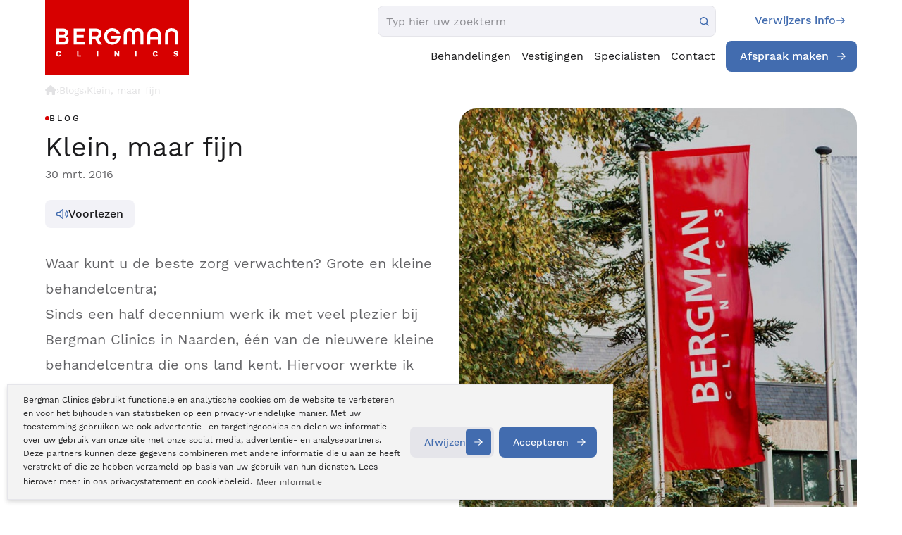

--- FILE ---
content_type: text/html; charset=UTF-8
request_url: https://www.bergmanclinics.nl/blogs/35/klein-maar-fijn
body_size: 129864
content:
<!DOCTYPE html>
<!--[if lt IE 7]>  <html class="no-js ie ie6 lte9 lte8 lte7" lang="nl" xml:lang="nl" xmlns="http://www.w3.org/1999/xhtml"> <![endif]-->
<!--[if IE 7]>     <html class="no-js ie ie7 lte9 lte8 lte7" lang="nl" xmlns="http://www.w3.org/1999/xhtml"> <![endif]-->
<!--[if IE 8]>     <html class="no-js ie ie8 lte9 lte8" lang="nl" xmlns="http://www.w3.org/1999/xhtml"> <![endif]-->
<!--[if IE 9]>     <html class="no-js ie ie9 lte9" lang="nl" xmlns="http://www.w3.org/1999/xhtml"> <![endif]-->
<!--[if (gt IE 9)|!(IE)]><!--> <html class="no-js" lang="nl" xmlns="http://www.w3.org/1999/xhtml"> <!--<![endif]-->
<head>
    <meta charset="utf-8" />
    <!-- Required viewport  -->
    <meta name="viewport" content="width=device-width, initial-scale=1.0, user-scalable=0">

    
    <!-- Preload critical fonts to eliminate render-blocking font requests -->
    <link rel="preload" as="font" type="font/woff2" href="/themes/default/fonts/WorkSans-Regular.woff2" crossorigin>
    <link rel="preload" as="font" type="font/woff2" href="/themes/default/fonts/WorkSans-Medium.woff2" crossorigin>
    <link rel="preload" as="font" type="font/woff2" href="/themes/default/fonts/WorkSans-Light.woff2" crossorigin>
    <script>
        /**
 * Font Loading Optimization Script
 * This script helps optimize font loading and reduces FOUT (Flash of Unstyled Text)
 */

(function() {
    'use strict';
    
    // Check if fonts are already loaded via sessionStorage to avoid re-downloads
    if (sessionStorage.getItem('fontsLoaded')) {
        document.documentElement.classList.add('fonts-loaded');
        return;
    }
    
    // Use Font Loading API if available
    if ('fonts' in document) {
        // Define critical fonts to load
        const criticalFonts = [
            { family: 'Work Sans', weight: 'normal', style: 'normal' },
            { family: 'Work Sans', weight: '500', style: 'normal' },
            { family: 'Work Sans', weight: '300', style: 'normal' }
        ];
        
        // Load critical fonts
        const fontPromises = criticalFonts.map(font => {
            return document.fonts.load(`${font.weight} 16px "${font.family}"`);
        });
        
        // When all critical fonts are loaded
        Promise.all(fontPromises).then(function() {
            document.documentElement.classList.add('fonts-loaded');
            sessionStorage.setItem('fontsLoaded', 'true');
        }).catch(function() {
            // Fallback: add class after timeout
            setTimeout(function() {
                document.documentElement.classList.add('fonts-loaded');
            }, 3000);
        });
    } else {
        // Fallback for browsers without Font Loading API
        // Use font detection with a timeout
        const fontDetectionTimeout = setTimeout(function() {
            document.documentElement.classList.add('fonts-loaded');
            sessionStorage.setItem('fontsLoaded', 'true');
        }, 3000);
        
        // Simple font detection using canvas
        const canvas = document.createElement('canvas');
        const context = canvas.getContext('2d');
        const testString = 'WorkSans Font Test';
        
        // Test with fallback font
        context.font = '16px monospace';
        const fallbackWidth = context.measureText(testString).width;
        
        // Test with Work Sans
        context.font = '16px "Work Sans", monospace';
        const targetWidth = context.measureText(testString).width;
        
        if (targetWidth !== fallbackWidth) {
            clearTimeout(fontDetectionTimeout);
            document.documentElement.classList.add('fonts-loaded');
            sessionStorage.setItem('fontsLoaded', 'true');
        }
    }
})();
    </script>

    <meta name="color-scheme" content="light only">
    <title>Klein, maar fijn</title>
    <meta name="description" content="Het ministerie van gezondheidszorg wil graag dat ze naast elkaar bestaan, ieder met hun eigen kracht. Dat ik zelf uiteindelijk">
<link rel="canonical" href="https://www.bergmanclinics.nl/blogs/35/klein-maar-fijn">
    <!-- Facebook metatags -->
    <meta name="facebook-domain-verification" content="ru95covhevm1ltfrpmpl1b9426p496" />
    <meta property="og:title" content="Klein, maar fijn" />
    <meta property="og:type" content="company" />
    <meta property="og:url" content="https://www.bergmanclinics.nl/blogs/35/klein-maar-fijn" />
    <meta property="og:image" content="https://www.bergmanclinics.nl/images/blog/view/klein-maar-fijn.jpg" />
    <meta property="og:site_name" content="Bergman Clinics" />
    <meta property="fb:admins" content="1423008297" />
    <meta property="og:description" content="Klein, maar fijn" />
    <meta name="googlebot" content="noodp" />

    <meta name="robots" content="index,follow" />
    <!-- Critical CSS inlined for fastest rendering -->
    <style>
        /* Font loading optimization CSS */
        html:not(.fonts-loaded) body {
            font-family: -apple-system, BlinkMacSystemFont, 'Segoe UI', Roboto, sans-serif;
            visibility: visible; /* Ensure content is visible while fonts load */
        }
        
        html.fonts-loaded body {
            font-family: "Work Sans", -apple-system, BlinkMacSystemFont, 'Segoe UI', Roboto, sans-serif;
        }
        
        @charset "UTF-8";@font-face{font-family:"Work Sans";src:url("/fonts/worksans/WorkSans-Regular.woff2") format("woff2"),url("/fonts/worksans/WorkSans-Regular.woff") format("woff");font-weight:normal;font-style:normal;font-display:swap}@font-face{font-family:"Work Sans";src:url("/fonts/worksans/WorkSans-Light.woff2") format("woff2"),url("/fonts/worksans/WorkSans-Light.woff") format("woff");font-weight:300;font-style:normal;font-display:swap}@font-face{font-family:"Work Sans";src:url("/fonts/worksans/WorkSans-Bold.woff2") format("woff2"),url("/fonts/worksans/WorkSans-Bold.woff") format("woff");font-weight:bold;font-style:normal;font-display:swap}@font-face{font-family:"Work Sans";src:url("/fonts/worksans/WorkSans-SemiBold.woff2") format("woff2"),url("/fonts/worksans/WorkSans-SemiBold.woff") format("woff");font-weight:600;font-style:normal;font-display:swap}@font-face{font-family:"Work Sans";src:url("/fonts/worksans/WorkSans-Thin.woff2") format("woff2"),url("/fonts/worksans/WorkSans-Thin.woff") format("woff");font-weight:100;font-style:normal;font-display:swap}@font-face{font-family:"Work Sans";src:url("/fonts/worksans/WorkSans-Black.woff2") format("woff2"),url("/fonts/worksans/WorkSans-Black.woff") format("woff");font-weight:900;font-style:normal;font-display:swap}@font-face{font-family:"Work Sans";src:url("/fonts/worksans/WorkSans-Medium.woff2") format("woff2"),url("/fonts/worksans/WorkSans-Medium.woff") format("woff");font-weight:500;font-style:normal;font-display:swap}@font-face{font-family:"Work Sans";src:url("/fonts/worksans/WorkSans-ExtraBold.woff2") format("woff2"),url("/fonts/worksans/WorkSans-ExtraBold.woff") format("woff");font-weight:800;font-style:normal;font-display:swap}@font-face{font-family:"Work Sans";src:url("/fonts/worksans/WorkSans-ExtraLight.woff2") format("woff2"),url("/fonts/worksans/WorkSans-ExtraLight.woff") format("woff");font-weight:200;font-style:normal;font-display:swap}a,abbr,address,article,aside,audio,b,blockquote,body,canvas,caption,cite,code,dd,del,details,dfn,div,dl,dt,em,fieldset,figcaption,figure,footer,form,h1,h2,h3,h4,h5,h6,header,hgroup,html,i,iframe,img,ins,kbd,label,legend,li,mark,menu,nav,object,ol,p,pre,q,samp,section,small,span,strong,sub,summary,sup,table,tbody,td,tfoot,th,thead,time,tr,ul,var,video{margin:0;padding:0;border:0;vertical-align:baseline;background:transparent}html{font-size:100%;overflow-y:scroll;-webkit-text-size-adjust:100%;-ms-text-size-adjust:100%}body{line-height:1}article,aside,details,figcaption,figure,footer,header,hgroup,menu,nav,section{display:block}nav ol,nav ul{list-style:none;list-style-image:none;margin-left:0}blockquote,q{quotes:none}blockquote:after,blockquote:before,q:after,q:before{content:"";content:none}:focus{outline:0}ins{background-color:#ff9;color:#000;text-decoration:none}mark{background-color:#ff9;color:#000;font-style:italic;font-weight:bold}del{text-decoration:line-through}abbr[title],dfn[title]{border-bottom:1px dotted;cursor:help}hr{display:block;height:0;border:0}table{border-collapse:collapse;border-spacing:0}pre{white-space:pre;white-space:pre-wrap;word-wrap:break-word}input,select{vertical-align:middle}.cf:after,.cf:before,.clearfix:after,.clearfix:before{content:"";display:table}.cf:after,.clearfix:after{clear:both}.clear{clear:both;display:block;height:0;width:100%}body,html{height:100%}html{background:#fff}ol,ul{margin-left:20px}hr{border-bottom:1px solid #f00}h1,h2,h3,h4,h5,h6{font-weight:bold}p{margin-bottom:12px}table{border-collapse:collapse;border-spacing:0}td{vertical-align:top}sub,sup{font-size:75%;line-height:0;position:relative;vertical-align:baseline}sup{top:-0.5em}sub{bottom:-0.25em}img{-ms-interpolation-mode:bicubic;vertical-align:middle;max-width:100%;height:auto}svg:not(:root){overflow:hidden}input,textarea{border:0}textarea{overflow:auto;vertical-align:top;resize:vertical}button,input,select,textarea{font-size:100%;margin:0;vertical-align:baseline}button::-moz-focus-inner,input::-moz-focus-inner{border:0;padding:0}button,input{line-height:normal}button,input[type=button],input[type=reset],input[type=submit]{cursor:pointer;-webkit-appearance:button}label{cursor:pointer}button[disabled],input[disabled]{cursor:default}legend{border:0;padding:0;white-space:normal}b,strong{font-weight:bold}input[type=checkbox],input[type=radio]{-webkit-box-sizing:border-box;box-sizing:border-box;padding:0;border:0}input[type=search]{-webkit-appearance:textfield;-webkit-box-sizing:content-box;box-sizing:content-box}input[type=search]::-webkit-search-cancel-button,input[type=search]::-webkit-search-decoration{-webkit-appearance:none}.hide{display:none}html.ie6 .cf,html.ie6 .clearfix,html.ie7 .cf,html.ie7 .clearfix{zoom:1}html.ie7 input[type=checkbox],html.ie7 input[type=radio]{width:13px;height:13px}html.ie7 button,html.ie7 input[type=button],html.ie7 input[type=reset],html.ie7 input[type=submit]{overflow:visible}html.ie7 button,html.ie7 input,html.ie7 select,html.ie7 textarea{vertical-align:middle}html.ie7 legend{margin-left:-7px}body,html{height:100%}html{background:#fff;scroll-behavior:smooth}body{height:100%;color:#3B3B3B;font-family:"Work Sans",sans-serif;line-height:2;font-size:14px;-webkit-font-smoothing:antialiased}a{color:#D70000}a:hover{text-decoration:underline}ol,ul{margin-left:30px}p{margin-bottom:12px}hr{border-bottom:1px solid #a9a9a9}input,select,textarea{font-family:inherit}h1{font-size:28px;line-height:30px;color:#D70000;font-weight:300;margin-bottom:10px}.h1{font-size:28px!important;line-height:30px;color:#D70000;font-weight:300!important;margin-bottom:10px;margin-top:0!important}.h2,h2{font-size:24px;line-height:25px;color:#D70000;margin-bottom:10px}h2{font-weight:300}.h2{font-weight:300}a .h2:hover{color:#A6C1E2;transition:all 0.3s ease-in;-webkit-transition:all 0.3s ease-in;-moz-transition:all 0.3s ease-in}h3{font-size:16px;color:#D70000;font-weight:300;margin-bottom:10px}h4,h5,h6{color:#D70000;font-size:12px;margin-bottom:12px}table.withForm tr td{padding-bottom:5px;vertical-align:top}table.withForm tr td.withLabel{padding-top:6px;padding-right:10px}.default-container-width{position:relative;width:1010px;margin:0 auto}.hide-on-desktop{display:none;visibility:hidden}.column-width{width:2.380952381%}.column-row{width:102.380952381%;margin:0 -1.1904761905%}.column-5{width:2.61904%;margin:0px 1.19048% 2.38095%}.column-10{width:7.61904%;margin:0px 1.19048% 2.38095%}.column-15{width:12.61904%;margin:0px 1.19048% 2.38095%}.column-20{width:17.619047619%;margin:0 1.1904761905% 2.380952381% 1.1904761905%}.column-25{width:22.619047619%;margin:0 1.1904761905% 2.380952381% 1.1904761905%}.column-30{width:27.619047619%;margin:0 1.1904761905% 2.380952381% 1.1904761905%}.column-33{width:30.949047619%;margin:0 1.1904761905% 2.380952381% 1.1904761905%}.column-40{width:37.619047619%;margin:0 1.1904761905% 2.380952381% 1.1904761905%}.column-45{width:42.619047619%;margin:0 1.1904761905% 2.380952381% 1.1904761905%}.column-50{width:47.619047619%;margin:0 1.1904761905% 2.380952381% 1.1904761905%}.column-60{width:57.619047619%;margin:0 1.1904761905% 2.380952381% 1.1904761905%}.column-66{width:64.2904761905%;margin:0 1.1904761905% 2.380952381% 1.1904761905%}.column-75{width:72.619047619%;margin:0 1.1904761905% 2.380952381% 1.1904761905%}.column-80{width:77.619047619%;margin:0 1.1904761905% 2.380952381% 1.1904761905%}.column-95{width:92.61904%;margin:0px 1.19048% 2.38095%}.column-100{width:97.619047619%;margin:0 1.1904761905% 2.380952381% 1.1904761905%}.custom-column-100{width:100%}.custom-column-80{width:80%}.custom-column-33{width:33.3%}.custom-column-66{width:66.6%}.custom-column-65{width:65%}.custom-column-60{width:60%}.custom-column-50{width:50%}.custom-column-30{width:30%}.custom-column-25{width:25%}.custom-column-20{width:20%}.custom-column-10{width:10%}.custom-column-17{width:21%}.custom-column-73{width:68%}.no-margin-bottom{margin-bottom:0px!important}.no-padding-bottom{padding-bottom:0px!important}.error{color:#D70000}.blue{color:#A6C1E2}.float-left{float:left}.float-right{float:right}.margin-top-10px{margin-top:10px}.margin-bottom-10px{margin-bottom:10px}.margin-top-20px{margin-top:20px}.margin-top-40px{margin-top:40px}.margin-bottom-20px{margin-bottom:20px}.margin-bottom-6px{margin-bottom:6px}.margin-bottom-30px{margin-bottom:30px}.margin-bottom-40px{margin-bottom:40px}.margin-left-30px{margin-left:30px}.padding-top-30px{padding-top:30px}.padding-top-40px{padding-top:40px}.padding-top-60px{padding-top:60px}.padding-right-20px{padding-right:20px}.padding-right-32px{padding-right:32px}.padding-right-40px{padding-right:40px}.padding-left-5px{padding-left:5px}.image-inline-text{padding-right:25px;padding-bottom:25px}.box-sizing{box-sizing:border-box;-moz-box-sizing:border-box;-webkit-box-sizing:border-box}.full-width{width:100%;box-sizing:border-box;-moz-box-sizing:border-box;-webkit-box-sizing:border-box}.unselectable{-moz-user-select:-moz-none;-khtml-user-select:none;-webkit-user-select:none;-o-user-select:none}.text-align-center{text-align:center}.text-align-left{text-align:left}.text-align-right{text-align:right}.center-text{text-align:center}.right-text{text-align:right}.display-block{display:block!important}.ui-front{z-index:9999!important}.mobile-menu-icon{display:none}.form-callmeback-sidebar{padding:10px 10px 5px 10px;background:#fff;color:#3B3B3B}.form-callmeback-sidebar input{background:#ebebeb}.form-callmeback-sidebar input[type=radio]{width:auto}.form-callmeback-sidebar input[type=submit]{background:#A6C1E2;color:#fff}.form-callmeback-sidebar input[type=submit]:hover{color:#515151}.form-callmeback-sidebar label{color:#515151}.form-callmeback-sidebar .button{background:#A6C1E2;color:#000}#sticky-scrollmenu{-webkit-box-sizing:border-box;box-sizing:border-box;background:#a9a9a9;overflow:auto;display:none}#sticky-scrollmenu ul{margin-left:0}#sticky-scrollmenu ul li{list-style:none;float:left}.sticky-breadcrumbs-container{background:#ebebeb}.sticky-breadcrumbs{background:#ebebeb none repeat scroll 0 0;-webkit-box-sizing:border-box;box-sizing:border-box;color:#b5b5b5;float:left;padding:4px 20px;padding-bottom:2px;font-size:12px}.sticky-breadcrumbs a{color:#b5b5b5;-webkit-transition:color 0.3s ease-in-out 0s;transition:color 0.3s ease-in-out 0s;text-decoration:none}.sticky-breadcrumbs a:hover{color:#D70000;-webkit-transition:color 0.3s ease-in-out 0s;transition:color 0.3s ease-in-out 0s}.sticky_crumble_seperator{background:url(/images/layout/sticky_crumble_seperator.png) no-repeat;width:5px;height:22px;padding:5px 5px;margin-left:5px}#submenu-menu-button{position:relative;cursor:pointer;float:right}#sticky-scrollmenu ul li:hover{background:#fff;color:#A6C1E2}#sticky-scrollmenu ul li{cursor:pointer}#sticky-scrollmenu ul li a{color:#fff;display:block;font-family:"Work Sans",sans-serif;font-size:14px;font-weight:300;line-height:24px;margin-right:0;min-height:24px;padding:0px 0px 0px 0px;margin-top:6px;margin-bottom:6px;margin-left:14px;margin-right:13px;text-decoration:none;cursor:pointer}#sticky-scrollmenu ul li:hover a{color:#A6C1E2}#sticky-scrollmenu ul li a.active,#sticky-scrollmenu ul li a:hover{background:#fff;color:#A6C1E2}.sticky-scrollmenu{display:none;position:fixed;z-index:999999999;top:41px;margin-left:13px;width:1010px;-webkit-box-sizing:border-box;box-sizing:border-box}.sticky-scrollmenu-notop{top:0}.sticky-contact{position:fixed;right:0px;top:30%;width:40px;background:#D70000;color:#fff;z-index:99999;padding:0px 8px;overflow:hidden;transition:width 0.2s linear 0.2s;-moz-transition:width 0.2s linear 0.2s;-webkit-transition:width 0.2s linear 0.2s;border-top-left-radius:5px;border-bottom-left-radius:5px}.sticky-contact.hover,.sticky-contact:hover{width:290px}.sticky-contact .errorBox{background:#A6C1E2;border:1px solid #FFDDB7;color:#fff}.sticky-contact .seperator-header{font-size:20px;font-weight:700}#form-callmeback-sidebar hr{border-bottom:1px dashed #fff}.sticky-contact .sticky-contact-phonenumber{font-weight:bold;font-size:20px}.sticky-contact .errorBox .title{color:#fff}.sticky-contact .errorBox label{color:#fff}.sticky-contact div.custom-column-100{border-bottom:1px solid #fff;transition:width 0.2s linear 0.2s;-moz-transition:width 0.2s linear 0.2s;-webkit-transition:width 0.2s linear 0.2s}.sticky-contact div.custom-column-100:last-child{border-bottom:0px solid #52575A}.sticky-contact .icon{display:block;width:40px;height:50px;float:left}.sticky-contact a{color:#fff;display:block;text-decoration:none}.sticky-contact a:hover{text-decoration:underline}.sticky-contact #tabletCloseCta{text-align:right}.sticky-contact .txt{width:0px;height:50px;float:left;color:#fff;line-height:50px;font-size:18px;-webkit-transition:width 0.2s linear 0.2s;transition:width 0.2s linear 0.2s;overflow:hidden}.sticky-contact.hover .txt,.sticky-contact:hover .txt{width:240px}.sticky-contact.active .txt{display:none}.sticky-contact .icon.phone{background:transparent url("/images/layout/phone.svg") no-repeat scroll center center;background-size:25px 25px}.sticky-contact .icon.chat{background:transparent url("/images/layout/sticky-contact-chat.png") no-repeat scroll center center}.sticky-contact .icon.info{background:transparent url("/images/layout/info.svg") no-repeat scroll center center;background-size:25px 25px}.sticky-contact .icon.calender{background:transparent url("/images/layout/calendar.svg") no-repeat scroll center center;background-size:25px 25px}.sticky-contact .icon.mijnbergman{background:transparent url("/images/layout/mijn-bergman.svg") no-repeat scroll center center;background-size:25px 25px}.sticky-contact input{margin-bottom:10px;padding:8px;width:100%;-webkit-box-sizing:border-box;box-sizing:border-box}.sticky-contact input[type=submit]{padding:0 8px}.text-decoration-none,.text-decoration-none:hover{text-decoration:none}#mobile-nav{display:none}#main-nav{height:50px;position:absolute;bottom:5px;z-index:99;width:100%}#main-nav ul.pageLinks{background:#ebebeb;width:100%;float:left;height:50px;-webkit-box-shadow:0px 11px 25px -13px rgba(#000,0.3);box-shadow:0px 11px 25px -13px rgba(#000,0.3)}#main-nav ul.pageLinks li{float:left;min-height:34px;padding:8px 0}.slide-main-nav-position{bottom:-55px!important}#main-nav ul.pageLinks li a{margin-right:0px;display:block;background:#565656;padding:0px 11px;min-height:34px;color:#646464;font-family:"Work Sans",sans-serif;font-weight:400;text-decoration:none;line-height:34px;font-size:15px;border-right:1px solid #cbcbcb}.ua-edge #main-nav ul.pageLinks li a,.ua-ie-10 #main-nav ul.pageLinks li a,.ua-ie-11 #main-nav ul.pageLinks li a,.ua-ie-8 #main-nav ul.pageLinks li a,.ua-ie-9 #main-nav ul.pageLinks li a{padding:0 13px}.icon-vrouwenzorg{display:inline-block;position:relative;width:20px;height:20px;top:5px;margin-left:3px;background-image:url("/images/layout/icon-vrouwenzorg-mainmenu.png");background-repeat:no-repeat;background-position:0px 0px}#main-nav ul.pageLinks>li.division:hover a .icon-vrouwenzorg{background-image:url("/images/layout/icon-vrouwenzorg-mainmenu.png");background-position:-20px 0px}#main-nav ul.pageLinks li:last-child a{border-right:none}.no-touch #main-nav ul.pageLinks li:hover{background:#fff}#main-nav ul.pageLinks li:hover a{background:#fff;color:#595959;border-right:1px solid transparent}#main-nav ul.pageLinks>li.division,#main-nav ul.pageLinks>li.division>a{background:#a9a9a9;color:#fff}#main-nav ul.pageLinks>li.division:hover>a,#main-nav ul.pageLinks>li.division>a:hover{color:#666;background:#fff}#main-nav ul.pageLinks>li.no-division,#main-nav ul.pageLinks>li.no-division>a{background:#ebebeb;border-color:#fff}#main-nav ul.pageLinks>li.no-division:hover>a,#main-nav ul.pageLinks>li.no-division>a:hover{color:#666;background:#fff}#main-nav ul li.active a{text-decoration:none;color:#A6C1E2}#main-nav ul.pageLinks li .submenu{position:absolute;display:none;top:50px;border-right:1px solid #EBEBEB;border-left:1px solid #EBEBEB}#main-nav ul li:hover .submenu{display:block;width:100%;left:0px;background:#fff;padding:10px 3% 30px;border-bottom:5px solid #5A5A5A;box-sizing:border-box;-webkit-box-sizing:border-box;-moz-box-sizing:border-box}#main-nav ul li .subnav-cat{position:absolute;top:0px;right:-20px}#main-nav ul li .submenu .subnav-cat .subnav-cat-txt{font-size:28px;line-height:38px;font-weight:100;padding:12px 0 0 0}#main-nav ul li .submenu .subnav-cat .subnav-cat-img{text-align:center}#main-nav ul li .submenu .subnav-cat .subnav-cat-img .icon{border-radius:50%;background:#fff;width:100px;height:100px}#main-nav ul li .submenu .subnav-cat .subnav-cat-img .icon.uiterlijk-huid{background:#fff url("/images/layout/icons/icon-uiterlijk.svg") no-repeat scroll center center/100% auto}#main-nav ul li .submenu .subnav-cat .subnav-cat-img .icon.oogzorg{background:#fff url("/images/layout/icons/icon-ogen.svg") no-repeat scroll center center/100% auto}#main-nav ul li .submenu .subnav-cat .subnav-cat-img .icon.bewegings-zorg{background:#fff url("/images/layout/icons/icon-bewegen.svg") no-repeat scroll center center/100% auto}#main-nav ul li .submenu .subnav-cat .subnav-cat-img .icon.vrouwen-zorg{background:#fff url("/images/layout/icons/icon-vrouw.svg") no-repeat scroll center center/100% auto}#main-nav ul li .submenu .subnav-cat .subnav-cat-img .icon.inwendige-zorg{background:#fff url("/images/layout/icons/icon-hart.svg") no-repeat scroll center center/100% auto}#main-nav ul li .submenu ul li.extra-item-menu{display:none}#main-nav ul li .submenu .custom-column-33{box-sizing:border-box;-moz-box-sizing:border-box;-webkit-box-sizing:border-box;padding:0 0 0 0}#main-nav ul li .submenu ul{display:block;background:none;width:100%;box-sizing:border-box;-moz-box-sizing:border-box;-webkit-box-sizing:border-box;margin:0 0 0 20px}#main-nav ul li .submenu .h2{font-weight:bold;font-size:15px;margin:5px 0px 0px;float:left;background:transparent url("/images/layout/subnav-arrow.png") no-repeat scroll center left;padding:0 0 0 12px}#main-nav ul li .submenu .h2.header-submenu{width:100%;letter-spacing:1px}#main-nav ul.pageLinks li .header-submenu a.blue{color:#A6C1E2}#main-nav ul.pageLinks li .header-submenu a.blue:hover{color:#D70000}#main-nav ul li .submenu ul li a:hover{color:#D70000;background:transparent}#main-nav ul li .submenu ul li{float:left;width:100%;font-size:13px;padding:0px;min-height:25px;background:transparent!important}#main-nav ul li .submenu ul li:before{color:#A6C1E2}#main-nav ul li .submenu ul li a{border:0px;background:url(/images/layout/main-nav-sub-bullit.png) no-repeat!important;background-position:12px 12px!important;padding:2px 10px 2px 20px;text-transform:none;font-weight:300;font-size:15px;line-height:22px;min-height:auto}#main-nav ul ul{display:none}#main-nav ul.pageLinks li .header-submenu a{color:#D70000;border-right:none;font-weight:bold}#main-nav ul ul ul{display:none!important}.submenuRight{margin-bottom:20px}.submenuRightHeader{position:relative;margin-bottom:0;background:#fff;color:#A6C1E2;min-height:50px;line-height:50px;padding:0 0 0 5%;font-size:19px}.submenuRightHeader a{text-decoration:none}.submenuRightHeader a:hover{text-decoration:underline}.submenuRight ul{margin:0;border-top:1px solid #fff;list-style:none}.submenuRight ul li{border-bottom:1px solid #fff;background:url("/images/layout/filter-arrow.png") no-repeat right center;width:100%;float:left;cursor:pointer}.submenuRight ul li a{line-height:27px;display:block;text-decoration:none;padding-left:5%;color:#565656;float:left;width:88%;padding-top:6px;padding-bottom:6px;transition:all 0.3s ease-in-out;-webkit-transition:all 0.3s ease-in-out;-moz-transition:all 0.3s ease-in-out;font-size:13px;-webkit-box-sizing:border-box;box-sizing:border-box}.submenuRight ul li:hover{background:url("/images/layout/filter-arrow-over.png") no-repeat right center;transition:all 0.3s ease-in-out;-webkit-transition:all 0.3s ease-in-out;-moz-transition:all 0.3s ease-in-out}.submenuRight ul li:hover a{color:#A6C1E2;transition:all 0.3s ease-in-out;-webkit-transition:all 0.3s ease-in-out;-moz-transition:all 0.3s ease-in-out}.submenuRight ul li.active a{color:#A6C1E2}#content-container{padding-bottom:56px}#content-container h2,#divisionpage h2,.content-normal h2{clear:both;margin-top:20px;font-size:20px;font-weight:400}#content-container h3,#divisionpage h3,.content-normal h3{clear:both;margin-top:20px;font-size:18px}#content-normal{background-color:#fff}.content-normal{border:1px solid #aaaaaa;padding:40px;background-color:#fff;margin-top:40px;margin-bottom:40px}#content-default{padding:40px 40px 0 40px;background-color:#fff;overflow:auto}.video-container{position:relative;padding-bottom:56.25%;padding-top:30px;height:0;overflow:hidden;transition:background 0.25s ease-in-out;-webkit-transition:background 0.25s ease-in-out;-moz-transition:background 0.25s ease-in-out}.video-container embed,.video-container iframe,.video-container object{position:absolute;top:0;left:0;width:100%;height:100%}.video-title{position:relative;padding-top:20px;padding-bottom:20px;color:#565656;text-align:center}.video-link-icon{width:14px!important;height:14px!important;padding-left:14px}a.video-title{text-decoration:none}.video-big:hover,.videos-container:hover{transition:background 0.25s ease-in-out;-webkit-transition:background 0.25s ease-in-out;-moz-transition:background 0.25s ease-in-out}.video-big:hover .video-title,.videos-container:hover .video-title{text-decoration:underline}.video-big:hover .video-title-link-icon:after,.videos-container:hover .video-title-link-icon:after{content:url("/images/layout/icon-link-hover.png")}.videos-experiences .video-title{padding-bottom:0}.inline-dot{list-style-position:inside}.zorgkaart-rating-header{color:#fff;text-align:center;background:#A6C1E2;padding:0px 15px}.zorgkaart-rating-header img{display:block;margin:0 auto;padding:20px 5px}.zorgkaart-rating-hr{border-bottom:1px solid #fff;margin:0}.zorgkaart-rating-content{background:#ebebeb;padding:22px 10px 12px 10px;border-bottom-left-radius:5px;border-bottom-right-radius:5px}.zorgkaart-rating-content a{text-decoration:none}.zorgkaart-rating-content span{display:block;font-weight:400;color:#565656}.zorgkaart-rating-content span.rating{position:relative;color:#D70000;font-weight:300;letter-spacing:-0.05em;line-height:1.6;font-size:80px;margin:-20px 0}span.zorgkaart-reviewamount-counter{display:inline-block;color:#A6C1E2}.zorgkaart-rating-content span.amount-of-ratings{color:#A6C1E2}.amount-of-ratings-container{display:block;font-weight:400;color:#565656;text-align:center}.amount-of-ratings-container span{display:inline-block}.amount-of-ratings-container .starExplanation{position:relative;top:4px;font-size:20px;margin-left:5px;opacity:0;transition:opacity 0.5s ease-in-out;-webkit-transition:opacity 0.5s ease-in-out;-moz-transition:opacity 0.5s ease-in-out}.zorgkaart:hover .starExplanation{opacity:1;transition:opacity 0.5s ease-in-out;-webkit-transition:opacity 0.5s ease-in-out;-moz-transition:opacity 0.5s ease-in-out}.zorgkaart{background:#ebebeb}.division-zorgkaart-ratings{padding:40px 0 20px;overflow:auto}#subnav-pages{height:50px;position:absolute;bottom:-25px;z-index:99;width:100%}#subnav-pages ul.pageLinks{background:#565656;width:100%;float:left;height:50px}#subnav-pages ul.pageLinks li{float:left;height:34px;padding:8px 0}#subnav-pages ul.pageLinks li .submenu{position:absolute;display:none}#subnav-pages ul li:hover .submenu{display:block;width:100%;left:0px;background:#fff;padding:15px 3% 30px;border-bottom:5px solid #5A5A5A;box-sizing:border-box;-moz-box-sizing:border-box;-webkit-box-sizing:border-box}#subnav-pages ul li .submenu .custom-column-33.subnav-cat{position:absolute;bottom:0px;right:0px;padding:15px 0px;background:#EBEBEB}#subnav-pages ul li .submenu .subnav-cat .subnav-cat-txt{font-size:28px;line-height:38px;font-weight:100;padding:12px 0 0 0}#subnav-pages ul li .submenu .subnav-cat .subnav-cat-img{text-align:center}#subnav-pages ul li .submenu .subnav-cat .subnav-cat-img .icon{border-radius:50%;background:#fff;width:100px;height:100px;margin:0px auto}#subnav-pages ul li .submenu .subnav-cat .subnav-cat-img .icon.uiterlijk-huid{background:#fff url("/images/layout/pins/pin-uiterlijk.svg") no-repeat scroll center center}#subnav-pages ul li .submenu .custom-column-33{box-sizing:border-box;-moz-box-sizing:border-box;-webkit-box-sizing:border-box;padding:0 0 0 0}#subnav-pages ul li .submenu ul{display:block;background:none;width:100%;box-sizing:border-box;-moz-box-sizing:border-box;-webkit-box-sizing:border-box;margin:0 0 0 20px}#subnav-pages ul li .submenu .h2{font-weight:bold;font-size:15px;margin:20px 0 2px;float:left;background:transparent url("/images/layout/subnav-arrow.png") no-repeat scroll center left;padding:0 0 0 20px}#subnav-pages ul li .submenu ul li a:hover{color:#D70000}#subnav-pages ul li .submenu ul li{float:left;width:100%;height:22px;font-size:13px;line-height:22px;padding:2px 0}#subnav-pages ul li .submenu ul li:before{color:#A6C1E2;content:"• "}#subnav-pages ul li .submenu ul li a{border:0px;height:22px;background:transparent;padding:0 6px;text-transform:none;display:inline;font-weight:300;font-size:13px}#subnav-pages ul.pageLinks li a{margin-right:0px;display:block;background:#565656;padding:0px 20px;height:34px;color:#fff;text-decoration:none;line-height:34px;font-size:14px;border-right:1px solid #AAAAAA}#subnav-pages ul.pageLinks li:hover{background:#fff}#subnav-pages ul.pageLinks li:hover a{background:#fff;color:#595959}#subnav-pages ul li.active a{text-decoration:none;color:#A6C1E2}#main-nav ul ul{display:none}#main-nav ul.pageLinks li .header-submenu a:hover{color:#A6C1E2;transition:all 0.3s ease-in-out;-webkit-transition:all 0.3s ease-in-out;-moz-transition:all 0.3s ease-in-out}#main-nav ul li .submenu ul li a:hover{color:#A6C1E2;transition:all 0.3s ease-in-out;-webkit-transition:all 0.3s ease-in-out;-moz-transition:all 0.3s ease-in-out}.mobile-menu-icon{display:none}#brandboxContainer{position:relative;width:100%;display:none}#brandboxContainer img{width:100%}#brandboxContainer img.folder{width:auto}#brandboxContainer .slider .slide{position:absolute;top:0;left:0}#brandboxContainer a{text-decoration:none}#brandboxContainer .slider .slide .brandbox-item-text{position:absolute;bottom:0px;width:40%}#brandboxContainer .slider .slide .brandbox-item-text.right{right:0}.ua-ie-11 #brandboxContainer .slider .slide .brandbox-item-text{bottom:55px!important}#brandboxContainer .slider .slide .brandbox-item-text .line1{padding:10px 0;box-sizing:border-box;-moz-box-sizing:border-box;-webkit-box-sizing:border-box;font-size:24px;color:#D70000;font-weight:300;line-height:1.6}#brandboxContainer .slider .slide .brandbox-item-text .line1.fullwidthHeaderBox{width:100%}#brandboxContainer .slider .slide .brandbox-item-text .line1.align-right{}#brandboxContainer .slider .slide .brandbox-item-text .line1.align-right.fullwidthHeaderBox{margin:0%}#brandboxContainer .slider .slide .brandbox-item-text .line2{width:100%;background:rgba(255,255,255,0.7);padding:20px 8%;color:#565656;display:block;font-weight:500;line-height:2;box-sizing:border-box;-moz-box-sizing:border-box;-webkit-box-sizing:border-box;border-radius:5px}#brandbox-small #brandboxContainer .slider .slide .brandbox-item-text .line2{line-height:1.5}#brandboxContainer .slider .slide .brandbox-item-text .line2 a{color:#565656}#brandboxContainer .slider .slide .brandbox-item-text .line2.bggrey{background:rgba(225,225,225,0.7)}#brandboxContainer .slider .slide .brandbox-item-text .button.arrow{margin-top:10px;color:#fff;transition:all 0.3s ease-in-out;-webkit-transition:all 0.3s ease-in-out;-moz-transition:all 0.3s ease-in-out}#brandboxContainer .slider .slide .brandbox-item-text .button.arrow:hover{text-decoration:none;color:#565656;transition:all 0.3s ease-in-out;-webkit-transition:all 0.3s ease-in-out;-moz-transition:all 0.3s ease-in-out}#brandboxContainer .slider-prev{position:absolute;bottom:40px!important;left:-60px;z-index:99;cursor:pointer;text-indent:-9999px}#brandboxContainer .slider-prev .bx-prev{background:url(/images/layout/slider-arrow-left.png) no-repeat;display:block;width:40px;height:40px;filter:alpha(opacity=50);-moz-opacity:0.5;-khtml-opacity:0.5;opacity:0.5}#brandboxContainer .slider-next{position:absolute;bottom:40px!important;right:-60px;z-index:99;cursor:pointer;text-indent:-9999px}#brandboxContainer .slider-next .bx-next{background:url(/images/layout/slider-arrow-right.png) no-repeat;display:block;width:40px;height:40px;filter:alpha(opacity=50);-moz-opacity:0.5;-khtml-opacity:0.5;opacity:0.5}#brandboxContainer .slider-prev .bx-prev:hover{background:url(/images/layout/slider-arrow-left-over.png) no-repeat;filter:alpha(opacity=100);-moz-opacity:1;-khtml-opacity:1;opacity:1}#brandboxContainer .slider-next .bx-next:hover{background:url(/images/layout/slider-arrow-right-over.png) no-repeat;filter:alpha(opacity=100);-moz-opacity:1;-khtml-opacity:1;opacity:1}#brandbox-small{margin-top:30px}#brandbox-small #zorgkaart-rating-content{height:205px}#brandbox-small #brandboxContainer .slider .slide .brandbox-item-text{width:50%}#brandbox-small #brandboxContainer .slider .slide .brandbox-item-text .line1{font-size:18px;line-height:1.2;font-weight:400}#brandbox-small #brandboxContainer .slider .slide .brandbox-item-text .line1{line-height:1.2}.tabs{position:relative;width:100%}.tabs .tabsHolder ul{background-color:#CCC;margin:0;padding:0;position:relative;width:100%}.tabs .tabsHolder ul li{display:block;float:left;list-style-type:none;margin:0}.tabs .tabsHolder ul li:hover{cursor:pointer}.tabs .tabsHolder ul li span.label{display:block;padding:5px 10px}.tabs .tabsHolder ul li span.label:hover{background:none repeat scroll 0 0 #CCC;-webkit-transition:background 0.3s ease-in 0s;transition:background 0.3s ease-in 0s}.tabs .tabsHolder ul li.active span.label{background-color:#96BD0C}.tabs .tabDetails .tabContent{display:none}.tabs .tabDetails .tabContent.opened{background:none repeat scroll 0 0 #FFFFFF;border:1px solid #CCC;color:#000000;display:block;padding:10px}.tabs .tabDetails .tabLabel{display:none}.product-filter .product-filter-filter{margin-top:20px}.product-filter .product-filter-categories{border:1px solid #CCC;padding:10px}.product-filter .product-filter-filter{border:1px solid #CCC}.product-filter .product-filter-category-active,.product-filter .product-filter-filter-head{background:#CCCCCC;color:#FFFFFF;padding:5px;font-weight:bold}.product-filter .product-filter-category-active a{color:#FFFFFF;float:right}.product-filter .product-filter-filter-content{padding:5px}.product-filter .product-filter-filter form>div,.product-filter .product-filter-filter form>div .min{margin-bottom:7px}.product-filter .product-filter-filter label.property{font-style:italic;display:block}.product-filter .product-filter-filter input[type=text]{width:198px}.product-filter .product-filter-filter select{width:208px}.product-filter .product-filter-filter input[name=resetProductFilter]{margin-left:5px}.alignCheckbox{position:relative;top:2px}.alignRadio{position:relative;top:1px}.controls{position:relative}.errorBox{display:none;margin-bottom:20px;padding:5px 10px;background:#D70000;border:1px solid #FFDDB7;color:#fff}.errorBox .title{color:#fff;margin-bottom:10px;font-weight:bold;font-size:1.2em}.errorBox label{float:none;width:100%;color:#fff;height:auto}.errorBox ul{margin-left:15px}.errorBox ul li{background:none!important;list-style:disc;padding:0}.statusUpdate{background:#FEF0DF;border:1px solid #FFDDB7;color:#4E4E4E;padding:5px;margin:5px 0;display:none}.google-maps{width:100%;height:500px}.google-maps img{max-width:none}.padding-percentage-5{width:95%;margin:0 2.5%}.title{color:#D70000;font-size:16px;font-weight:300;margin-bottom:10px;text-decoration:none}.red{color:#D70000}.roodlijntje{padding:15px 30px;border:1px solid #D70000!important;border: 8px solid #becee9 !important;border-radius: 16px;}.centreren{display:block;text-align:center!important}a.SEO{display:inline;background:none;text-decoration:none!important;color:#515151}a.SEO:hover{color:#D70000;background:none;text-decoration:none!important}.marginBottomMin10{margin-bottom:-15px}input[type=submit].submitButton{background:#A6C1E2;color:#fff;padding:10px;border:0}a.inlink_zonder_icoon{display:inline;text-decoration:none;color:#515151;text-decoration:underline}a.groot{border:none}a.inlink_zonder_icoon:hover{color:#D70000;text-decoration:underline}.tekstRood,.tekstrood{color:#D70000}.negative-margin-top-maincontainer{margin-top:-25px}.pointer{cursor:pointer}ul.inexlinks{padding-left:20px;-webkit-box-sizing:border-box;box-sizing:border-box}ul.inexlinks li{list-style-image:url(/images/layout/arrows/arrow-read-more-red.svg);list-style-position:outside}ul.inexlinks a{position:relative;top:-2px;padding:0px 5px 5px 0px;transition:all 0.3s ease-in-out;-webkit-transition:all 0.3s ease-in-out;-moz-transition:all 0.3s ease-in-out}ul.inexlinks a:hover{color:#565656;transition:all 0.3s ease-in-out;-webkit-transition:all 0.3s ease-in-out;-moz-transition:all 0.3s ease-in-out}.product-original-price{text-decoration:line-through;color:#D70000}.product-order-original-price{text-decoration:line-through;color:#D70000}.page-sub-nav ul li a{background:#828282;display:block;color:#fff;margin-bottom:5px;text-decoration:none;padding:5px 10px}.page-sub-nav ul li a:hover{background:#96bd0d;text-decoration:none;color:#fff}.page-sub-nav ul li a.active{background:#96bd0d;text-decoration:none;color:#fff}.page-sub-nav ul ul{margin-left:10px}#tabs-container .subsubmenu{position:absolute;top:44px;left:0;width:297px}#tabs-container .subsubmenu li{float:none;width:290px;background:#565656;height:auto;color:#fff;padding:0}#tabs-container .subsubmenu li:hover{background:#A6C1E2}#tabs-container .subsubmenu li:hover a{background:#A6C1E2;color:#fff}#tabs-container .subsubmenu li a{background:#565656;color:#fff;padding:8px;margin:0}#tabs-container .subsubmenu li a.active,#tabs-container .subsubmenu li a:hover{background:#A6C1E2;color:#fff}#content ul{margin-bottom:15px}.bx-controls{height:30px;position:absolute;bottom:0px;width:100%;z-index:99}.bx-controls-direction{display:none}.bx-wrapper .bx-pager{color:#666;font-family:Arial;font-size:0.85em;font-weight:bold;padding:0px 0;text-align:center;height:30px}#brandboxContainer .bx-wrapper .bx-pager,#brandboxContainer .bx-wrapper .slider-next,#brandboxContainer .bx-wrapper .slider-prev{opacity:0;-ms-filter:"progid:DXImageTransform.Microsoft.Alpha(Opacity=0)";transition:opacity 0.3s ease-in;-webkit-transition:opacity 0.3s ease-in;-moz-transition:opacity 0.3s ease-in;-o-transition:opacity 0.3s ease-in}#brandboxContainer:hover .bx-wrapper .bx-pager,#brandboxContainer:hover .bx-wrapper .slider-next,#brandboxContainer:hover .bx-wrapper .slider-prev{opacity:1;-ms-filter:"progid:DXImageTransform.Microsoft.Alpha(Opacity=100)";transition:opacity 0.3s ease-in;-webkit-transition:opacity 0.3s ease-in;-moz-transition:opacity 0.3s ease-in;-o-transition:opacity 0.3s ease-in}.bx-wrapper .bx-controls-auto .bx-controls-auto-item,.bx-wrapper .bx-pager .bx-pager-item{display:inline-block}.bx-wrapper .bx-pager.bx-default-pager a{background:#fff none repeat scroll 0 0;border-radius:5px;display:block;height:8px;margin:0 5px;outline:0 none;text-indent:-9999px;width:8px;border:1px solid #ccc}.bx-wrapper .bx-pager.bx-default-pager a.active,.bx-wrapper .bx-pager.bx-default-pager a:hover{background:#A6C1E2 none repeat scroll 0 0}.button{position:relative;background:#A6C1E2;color:#fff;font-size:17px;display:inline-block;border:0px;min-height:40px;line-height:40px;font-weight:400;padding:0 8px;text-decoration:none;transition:all 0.3s ease-in-out;-webkit-transition:all 0.3s ease-in-out;-moz-transition:all 0.3s ease-in-out;border-radius:4px}.button:hover{text-decoration:none;color:#565656;transition:all 0.3s ease-in-out;-webkit-transition:all 0.3s ease-in-out;-moz-transition:all 0.3s ease-in-out}.button.arrow{padding:0 44px 0 8px}.button.download{padding:0 44px 0 8px}.button.arrow:after,.button.download:after{height:28px;width:35px;position:absolute;right:0px;top:6px;bottom:6px;margin:auto 0;display:block;content:""}.button.grey{background:#EBEBEB;color:#565656;padding-left:50px;transition:all 0.3s ease-in-out;-webkit-transition:all 0.3s ease-in-out;-moz-transition:all 0.3s ease-in-out}.button.grey:hover{color:#A6C1E2;transition:all 0.3s ease-in-out;-webkit-transition:all 0.3s ease-in-out;-moz-transition:all 0.3s ease-in-out}.button.arrow-back:after{height:28px;width:35px;position:absolute;left:0px;top:6px;bottom:6px;margin:auto 0;display:block;content:"";background:transparent url("/images/layout/button-arrow-back-over.png") no-repeat scroll 0 center}.button.arrow:after{background:#A6C1E2 url("/images/layout/button-arrow.png") no-repeat scroll 0 center}.button.download:after{background:#A6C1E2 url("/images/layout/button-download.png") no-repeat scroll center center}.button.arrow:hover:after{background:#A6C1E2 url("/images/layout/button-arrow-over.png") no-repeat scroll 0 center}.button.download:hover:after{background:#A6C1E2 url("/images/layout/button-download-over.png") no-repeat scroll center center}.align-readmore-button{position:absolute;bottom:20px;left:30px}#main-header .call{font-weight:bold;color:#D70000;text-align:center;text-decoration:none;font-size:16px;padding:4px 0}#main-header .call span{color:#565656;margin:0 5px 0 0;font-size:14px}#main-header .call .phonenumber{font-size:18px;color:#D70000}#main-header .call span.small{font-size:10px}#main-header a.arrow.arrow{margin-top:-4px}.sticky-header-logo{width:145px;height:50px;background:#D70000;display:block;position:absolute;left:0px;border-right:1px solid #fff;z-index:-999;opacity:0;-ms-filter:"progid:DXImageTransform.Microsoft.Alpha(Opacity=0)";transition:all 0.3s ease-in-out;-webkit-transition:all 0.3s ease-in-out;-moz-transition:all 0.3s ease-in-out}.sticky-header-logo.show{left:-145px;z-index:99;opacity:1;-ms-filter:"progid:DXImageTransform.Microsoft.Alpha(Opacity=100)";transition:all 0.8s ease-in-out;-webkit-transition:all 0.8s ease-in-out;-moz-transition:all 0.8s ease-in-out}#header-main-logo{position:relative;top:0px;left:0;transition:all 1s ease-in-out;-webkit-transition:all 1s ease-in-out;-moz-transition:all 1s ease-in-out}.usp-item{display:none}.image-placeholder{padding-top:46px;background:url("/images/layout/usp-icon.svg") no-repeat top center;transition:background 0.25s ease-in-out;-webkit-transition:background 0.25s ease-in-out;-moz-transition:background 0.25s ease-in-out}.usp-block:hover .image-placeholder{background-position:center -46px;transition:background 0.25s ease-in-out;-webkit-transition:background 0.25s ease-in-out;-moz-transition:background 0.25s ease-in-out}.hide-on-load{display:none}#company-info{background:#fff;padding:4.2% 0 3.8%}#company-info span{width:100%;display:block;margin:10px 0 0 0;font-weight:300;font-size:18px}#company-info a{color:#565656}#form-bmi-calc #slider-gewicht,#form-bmi-calc #slider-leeftijd,#form-bmi-calc #slider-lengte{margin:12px 0 24px 0}#quality div.ratingtext{width:100%;display:block;margin:10px 0 0 0;font-weight:normal;font-size:17px;color:#565656}#quality span.h2{color:#D70000;font-size:24px;font-weight:300;margin-bottom:10px}#quality span.h2:hover{color:#A6C1E2;transition:all 0.3s ease-in;-webkit-transition:all 0.3s ease-in;-moz-transition:all 0.3s ease-in}#company-info .counter{color:#D70000;font-size:60px;font-weight:100;letter-spacing:-0.05em;margin-bottom:-20px}#quality span{width:100%;display:block;margin:10px 0 0 0;font-weight:300;font-size:17px}#quality .quality-item-overview:hover div.ratingtext,.quality-item-overview:hover .ratingtext p{color:#D70000;transition:color 0.3s ease-in-out;-webkit-transition:color 0.3s ease-in-out;-moz-transition:color 0.3s ease-in-out}.subqualityitem{margin-bottom:40px}#qi-quotes{margin-top:30px;text-align:center;font-size:18px}#qi-quotes a{text-decoration:none;color:#565656;font-size:18px}#qi-quotes a:hover{text-decoration:underline}.qi-quote-source{color:#A6C1E2;font-size:14px}.qi-quote-quote{font-style:italic}#quality .company-info-image{border-radius:50%;overflow:hidden;width:80%;margin:0px auto}#company-info .company-info-image{overflow:hidden;width:80%;margin:0px auto}#company-info .company-info-image img{border-radius:50%}.map_canvas_title{margin-top:3.4%;padding-bottom:20px}#map_canvas_title_home{padding-bottom:20px}.no-border{border:none!important}#map_canvas{float:left;background:#fff;padding:0px;height:550px;width:100%}#map_canvas_wrapper{height:400px;width:100%}#map_canvas_wrapper .map-filter{float:right;position:absolute;bottom:30px;right:0px;background:#EBEBEB;border-radius:5px}#map_canvas_wrapper .map-filter .h2{background:#565656;color:#fff;width:100%;height:50px;line-height:50px;text-align:center;border-top-left-radius:5px;border-top-right-radius:5px}.map-filter .pin{cursor:pointer}.map-filter .pin.active{opacity:0.3}.map-filter .pin span{font-size:12px}#specialists-overview.specialists-overview-nopadding{padding-top:0}#specialist-detail .specialist .specialist-image,#specialists-overview .specialist .specialist-image{border-radius:50%;margin:0 auto;overflow:hidden;width:80%;position:relative;padding-bottom:80%;transition:all 0.3s ease-in-out;-webkit-transition:all 0.3s ease-in-out;-moz-transition:all 0.3s ease-in-out}#specialists-overview .specialist:hover .specialist-image{border-radius:0%;transition:all 0.3s ease-in-out;-webkit-transition:all 0.3s ease-in-out;-moz-transition:all 0.3s ease-in-out}#specialists-overview .specialist{min-height:300px;color:#565656}#specialists-overview .specialist a{text-decoration:none!important}#specialist-detail .specialist .specialist-image img,#specialists-overview .specialist .specialist-image img{position:absolute;top:0px;left:0px;width:auto!important}#specialist-detail .title,#specialists-overview .title{color:#D70000;font-size:20px;margin-top:20px;font-weight:300}#specialist-detail #references-scroller .title{margin-top:0;color:#A6C1E2;font-size:14px;font-weight:700}#specialists-overview .function{font-size:14px;font-weight:500}.specialist a{color:#565656}#health-insurers h2{color:#595959}#felogin form{border:1px solid #efefef;padding:10px}#felogin fieldset{padding:4px}#felogin input[type=email],#felogin input[type=password],#felogin input[type=text],#felogin textarea{background:#ebebeb;-webkit-box-sizing:border-box;box-sizing:border-box;height:35px;padding:7px 10px}#felogin input[type=submit]{background:#A6C1E2;color:#fff;height:35px;padding:7px 10px;transition:all 0.2s ease-in-out;-webkit-transition:all 0.2s ease-in-out;-moz-transition:all 0.2s ease-in-out}#felogin input[type=submit]:hover{color:#565656;transition:all 0.2s ease-in-out;-webkit-transition:all 0.2s ease-in-out;-moz-transition:all 0.2s ease-in-out}#news{padding:3.4% 0 2.9%}#news .controls{margin-bottom:2.5%}.news-item{position:relative;display:block}.news-item .grey{background:#EBEBEB}.news-item .image{padding:30px 0px 20px 30px}.news-item .text{background:#EBEBEB;padding:30px 30px 70px 30px;text-align:left;color:#565656;min-height:220px}.news-item img{margin:2px 0}.news-item .title{float:left;color:#D70000;font-size:21px;text-align:left;line-height:28px;padding:10px 0;width:79%;min-height:76px}.news-item .date{float:right;width:65px;height:65px;background:#A6C1E2;border-radius:50%;color:#fff}.news-item .day{width:100%;display:block;font-weight:300;font-size:17px;font-size:24px;margin-top:8px;line-height:1}.news-item.news-item-openday .day{margin-top:-14px}.news-item.news-item-openday .month{margin-top:3px}.news-item .month{width:80%;margin:0 auto;text-align:center;font-weight:100;font-size:14px;margin-top:-14px}.news-item:hover .button.arrow:after{background:#A6C1E2 url("/images/layout/button-arrow-over.png") no-repeat scroll 0 center;transition:all 0.3s ease-in-out;-webkit-transition:all 0.3s ease-in-out;-moz-transition:all 0.3s ease-in-out}.news-item:hover .button.arrow{color:#565656;transition:all 0.3s ease-in-out;-webkit-transition:all 0.3s ease-in-out;-moz-transition:all 0.3s ease-in-out}.sm-share-facebook{position:relative;bottom:8px}#actionform input[type=text]{width:100%;box-sizing:border-box;-moz-box-sizing:border-box;-webkit-box-sizing:border-box;padding:7px 10px;background:#ebebeb;height:35px}#actionform #gebdag,#actionform #gebjaar,#actionform #gebmaand{width:auto}#make-an-appointment input[type=text],#make-an-appointment-regular input[type=text]{width:100%;box-sizing:border-box;-moz-box-sizing:border-box;-webkit-box-sizing:border-box;padding:7px 10px;background:#ebebeb;height:35px}#blogshare input[type=text],#newsshare input[type=text]{width:100%;box-sizing:border-box;-moz-box-sizing:border-box;-webkit-box-sizing:border-box;padding:7px 10px;background:#ebebeb;height:35px}#blog-detail h1,#news-detail h1{color:#D70000;text-transform:none;font-size:23px;font-weight:300;margin-bottom:0}#newsletter-signup input[type=text]{width:100%;box-sizing:border-box;-moz-box-sizing:border-box;-webkit-box-sizing:border-box;padding:7px 10px;background:#ebebeb;height:35px}#opendag{padding:3.4% 0 2.9%}#opendag .controls{margin-bottom:2.5%}.opendag-item{position:relative}.opendag-item .text{background:#EBEBEB;padding:30px 30px 20px 30px;text-align:left;color:#565656;min-height:250px}.opendag-item img{margin:2px 0}.opendag-item .title{background:#D70000;color:#fff;font-size:23px;text-align:left;line-height:28px;padding:10px 30px;font-weight:100;width:85%;height:76px;border-right:2px solid #fff}.opendag-item .date{width:15%;background:#575757}.opendag-item .month{width:100%;display:block;background:#EBEBEB;color:#565656;font-weight:300;font-size:17px;line-height:28px}.opendag-item .day{width:100%;display:block;color:#fff;font-size:34px;line-height:48px;font-weight:100}#office-route-form input[type=text]{width:100%;box-sizing:border-box;-moz-box-sizing:border-box;-webkit-box-sizing:border-box;padding:7px 10px;background:#ebebeb;height:35px}.wifi{font-weight:bold}#clientexperiencesearch{border:1px solid #ababab}.client-experience-item .text{background:#EBEBEB;padding:10px 20px 20px;text-align:left}.client-experience-item img{margin:2px 0}.client-experience-item .title{background:#D70000;color:#fff;font-size:23px;text-align:left;line-height:28px;padding:10px 20px;font-weight:100;border-right:2px solid #fff}.client-experience-item .date{width:15%;background:#575757}.experience-form input[type=submit]{border:0}#clientexperience-overview-short .clientexperience.experience-item .inexlinks{margin-top:6px;padding-left:13px;margin-bottom:0}#clientexperience-overview-short .clientexperience.experience-item .inexlinks a{color:#A6C1E2}#clientexperience-overview-short .clientexperience.experience-item:hover .inexlinks a{color:#565656}.client-experience-item .month{width:100%;display:block;background:#EBEBEB;color:#565656;font-weight:300;font-size:17px;line-height:28px}.client-experience-item .day{width:100%;display:block;color:#fff;font-size:34px;line-height:48px;font-weight:100}#sitemap{background:#EBEBEB;padding:2% 0 2.5%;line-height:28px}#sitemap .h2{margin:0px;font-size:18px}#sitemap ul{list-style:none;margin:0px 0 20px 0;padding:0px;float:left;width:100%}#sitemap ul li{width:100%;float:left;padding:0px;margin:0px}#sitemap a{color:#565656;transition:color 0.3s ease-in-out;-webkit-transition:color 0.3s ease-in-out;-moz-transition:color 0.3s ease-in-out;text-decoration:none}#sitemap a:hover{color:#A6C1E2;transition:color 0.3s ease-in-out;-webkit-transition:color 0.3s ease-in-out;-moz-transition:color 0.3s ease-in-out;text-decoration:none}#sitemap .h2 a{color:#D70000;text-decoration:none}#sitemap .h2 a:hover{color:#A6C1E2}#sitemap img{margin-right:10px}#therapies{padding:3.3% 0 2.5%}.office-scroller,.therapies{width:30%}.office-scroller ul,.therapies ul{list-style:none;margin:0px 0 0px 0;padding:0px;float:left;width:100%}.office-scroller ul li,.therapies ul li{width:100%;float:left;padding:0px;margin:0px;line-height:60px;color:#565656;font-weight:300;font-size:18px;box-sizing:border-box;-moz-box-sizing:border-box;-webkit-box-sizing:border-box;padding:0 0 0 20px;background-position:15px center;background-repeat:no-repeat}.office-scroller ul li.odd,.therapies ul li.odd{background-color:#fff}.office-scroller ul li.even,.therapies ul li.even{background-color:#fff}.office-scroller ul li.active,.office-scroller ul li:hover,.therapies ul li.active,.therapies ul li:hover{background-color:#f3f3f3;color:#565656;cursor:pointer;transition:all 0.3s ease-in-out;-webkit-transition:all 0.3s ease-in-out;-moz-transition:all 0.3s ease-in-out}.office-scroller-more,.therapies-more{width:45%;background:#f3f3f3}.office-scroller-more,.therapies-more{min-height:420px}.office-scroller-container{display:-webkit-box;display:-ms-flexbox;display:flex}.office-scroller-container .button.arrow:hover:after{background:transparent}#huisartsen-verwijzers-scroller .formbutton-scroller{position:relative;top:0;width:80%;margin:0 10%;font-size:14px;padding-left:10px;-webkit-box-sizing:border-box;box-sizing:border-box;margin-bottom:12px}#huisartsen-verwijzers-scroller .formbutton-scroller.button:after{height:auto}.office-scroller-more .h2,.therapies-more .h2{color:#565656;line-height:60px;text-align:left;margin:0px;padding:0 0 0 40px}.office-scroller-more ul li:before,.therapies-more ul li:before{content:"• ";color:#565656;padding-right:8px}.office-scroller-more ul,.therapies-more ul{list-style:none;margin-left:40px}.office-scroller-more ul li,.office-scroller-more ul li a,.therapies-more ul li,.therapies-more ul li a{line-height:35px;font-size:18px;font-weight:300;text-decoration:none!important}.therapies-all .button.arrow{color:#565656;text-align:center}.therapies-all .button.arrow:after{background:none}.office-scroller-more ul li,.office-scroller-more ul li a{line-height:19px;font-size:12px;margin-right:10px}#locations .office-scroller-address{font-size:10px;text-transform:lowercase}.office-scroller-more ul li:first-child{margin-top:10px}#locations ul.tab{padding-top:10px}#locations .height-spacer{height:14px}#locations .officeslider-img{position:absolute;top:0;left:0}.office-scroller-more .tab,.therapies-more .tab{display:none}.office-scroller-all .tab,.therapies-all .tab{display:none}.office-scroller-all,.therapies-all{background:#EBEBEB;width:25%;position:relative;padding:30px 0 0 0}.office-scroller-all,.therapies-all{min-height:390px}.office-scroller-all .button,.therapies-all .button{height:auto;margin-top:auto;margin-bottom:20px;background-color:transparent}.therapies-all .button{padding-bottom:60px}.office-scroller-all .button:after{background:#ebebeb}.therapies-all .button:after{height:72px}.therapies-all .button{background:none}.therapies-all .button a{color:#565656}#locations{padding:1.4% 0 1%}#therapie{padding:3.4% 0 1%}#therapie .bg-grey a{transition:all 0.3s ease-in-out;-webkit-transition:all 0.3s ease-in-out;-moz-transition:all 0.3s ease-in-out}#therapie .bg-grey a:hover{color:#fff;transition:all 0.3s ease-in-out;-webkit-transition:all 0.3s ease-in-out;-moz-transition:all 0.3s ease-in-out}.therapie-header{margin-bottom:36px;font-size:28px}#therapie .border-img{margin:1% 0;padding:30px;background:#EBEBEB;border-radius:50%;max-width:140px}#therapie .h2{color:#D70000;box-sizing:border-box;-moz-box-sizing:border-box;-webkit-box-sizing:border-box;font-size:28px;text-align:center;margin-bottom:20px}#therapie ul li:before{content:"• ";color:#A6C1E2;float:left}#therapie ul{list-style:none;margin-left:30px}#therapie ul li,#therapie ul li a{line-height:45px;font-size:15px;font-weight:400;text-decoration:none;color:#565656}#therapie ul li a{display:block;float:right;width:90%}#therapie ul li{clear:both;width:100%;overflow:auto;-webkit-transition:background 0.25s;transition:background 0.25s}#therapie ul li:hover{background:#A6C1E2;-webkit-transition:background 0.25s;transition:background 0.25s}#therapie ul li:hover a{color:#fff}#therapie .custom-column-33{border-right:1px solid #fff;box-sizing:border-box;-moz-box-sizing:border-box;-webkit-box-sizing:border-box}#divisie{margin:0 0 30px}#divisie .bx-wrapper,#office .bx-wrapper{position:relative}.line{border-bottom:1px solid #eeeeee;margin:0px}.line.space{border-bottom:1px solid #eeeeee;margin:20px 0}.space{}.bg-grey{background:#EBEBEB}#partners{background:#EBEBEB;padding:1.5% 0 2.4%}#partners h2{color:#565656}#partners h2{margin-bottom:40px}.office-scroller-all .tab .img-radius,.therapies-all .tab .img-radius{background:#fff;width:127px;height:127px;border-radius:50%;overflow:hidden;margin:0px auto;display:inline-block;vertical-align:middle}.office-scroller-all .tab1 .img-radius{background:#fff url("/images/layout/icons/icon-uiterlijk.svg") no-repeat scroll center center/100% auto}.office-scroller-all .tab2 .img-radius{background:#fff url("/images/layout/icons/icon-bewegen.svg") no-repeat scroll center center/100% auto}.office-scroller-all .tab3 .img-radius{background:#fff url("/images/layout/icons/icon-vrouw.svg") no-repeat scroll center center/100% auto}.office-scroller-all .tab4 .img-radius{background:#fff url("/images/layout/icons/icon-hart.svg") no-repeat scroll center center/100% auto}.office-scroller-all .tab5 .img-radius{background:#fff url("/images/layout/icons/icon-ogen.svg") no-repeat scroll center center/100% auto}.office-scroller-all .tab7 .img-radius{background:#fff url("/images/layout/icons/icon-huid-vaten.svg") no-repeat scroll center center/100% auto}.office-scroller-all .tab8 .img-radius{background:#fff url("/images/layout/icons/icon-maag-darm.svg") no-repeat scroll center center/100% auto}.therapies-all .tab1 .img-radius{background:#fff url("/images/layout/icons/icon-uiterlijk.svg") no-repeat scroll center center/100% auto}.therapies-all .tab2 .img-radius{background:#fff url("/images/layout/icons/icon-bewegen.svg") no-repeat scroll center center/100% auto}.therapies-all .tab3 .img-radius{background:#fff url("/images/layout/icons/icon-vrouw.svg") no-repeat scroll center center/100% auto}.therapies-all .tab4 .img-radius{background:#fff url("/images/layout/icons/icon-hart.svg") no-repeat scroll center center/100% auto}.therapies-all .tab5 .img-radius{background:#fff url("/images/layout/icons/icon-ogen.svg") no-repeat scroll center center/100% auto}.therapies-all .tab7 .img-radius{background:#fff url("/images/layout/icons/icon-huid-vaten.svg") no-repeat scroll center center/100% auto}.therapies-all .tab8 .img-radius{background:#fff url("/images/layout/icons/icon-maag-darm.svg") no-repeat scroll center center/100% auto}.mobile-officescroll,.mobile-therapies{display:none}.custom-column-8{width:8.4%}.custom-column-16{width:16.6%}.custom-column-14{width:14.2%}#partners .custom-column-14 img,#partners .custom-column-16 img{max-width:70%}.disabled-button-alpha{filter:alpha(opacity=25);-moz-opacity:0.25;-khtml-opacity:0.25;opacity:0.25}#news .content-slider-next.disabled-button-alpha{filter:alpha(opacity=100);-moz-opacity:1;-khtml-opacity:1;opacity:1}.content-slider .item{display:none;-webkit-transition:all 1s;transition:all 1s}.content-slider-prev{float:left;background:transparent url("/images/layout/filter-arrow-pagination-left.png") no-repeat scroll center center;width:40px;height:40px;cursor:pointer;display:inline-block;position:absolute;top:186px;left:-70px}.content-slider-next{float:right;background:transparent url("/images/layout/filter-arrow-pagination-right.png") no-repeat scroll center center;width:40px;height:40px;cursor:pointer;display:inline-block;position:absolute;top:186px;right:-70px}#top-searchitems{padding:3.6% 0 1%}#top-searchitems ul{margin-left:0;list-style:outside none none}#top-searchitems ul li{font-family:"Work Sans",sans-serif;font-size:18px;font-weight:300;float:left;background:url("/images/layout/checkmark.png") no-repeat 0 5px;padding-left:40px;box-sizing:border-box;-moz-box-sizing:border-box;-webkit-box-sizing:border-box}#top-searchitems ul li a{background:none;text-decoration:none;color:#565656}#top-searchitems ul li a:hover{background:none;text-decoration:underline}#experience-detail #top-searchitems ul li{width:100%}#most-performed-treatments{padding:3.6% 0 1%}#most-performed-treatments ul{list-style:none;margin:0;padding:0}#most-performed-treatments ul li{font-family:"Work Sans",sans-serif;font-size:18px;font-weight:300;float:left;background:url("/images/layout/checkmark.png") no-repeat 0 6px;padding-left:40px;box-sizing:border-box;-moz-box-sizing:border-box;-webkit-box-sizing:border-box}#most-performed-treatments ul li a{background:none;text-decoration:none;color:#565656}#most-performed-treatments ul li a:hover{background:none;text-decoration:underline}.button-3dconsult-video,.button-appointment,.button-call-me-back,.button-forum,.button-guestbook,.button-herhaalrecept,.button-pageform,.togglesideForm{display:block;position:relative;text-decoration:none;font-weight:300;padding:15px 20px;color:#fff;min-height:30px;transition:all 0.3s ease-in-out;-webkit-transition:all 0.3s ease-in-out;-moz-transition:all 0.3s ease-in-out}.button-3dconsult-video:hover,.button-appointment:hover,.button-call-me-back:hover,.button-forum:hover,.button-guestbook:hover,.button-herhaalrecept:hover,.button-pageform:hover,.togglesideForm:hover{text-decoration:none}.button-pageform:hover{background:#A6C1E2 url("/images/layout/button-icon-form.svg") no-repeat 10px center;background-position:20px;transition:all 0.3s ease-in-out;-webkit-transition:all 0.3s ease-in-out;-moz-transition:all 0.3s ease-in-out}.button-3dconsult-video span,.button-appointment span,.button-call-me-back span,.button-forum span,.button-guestbook span,.button-herhaalrecept span,.button-pageform span,.togglesideForm span{position:relative;left:50px;text-align:left;display:block;padding-left:20px;font-size:17px;border-left:1px solid #fff;width:77%;-webkit-box-sizing:border-box;box-sizing:border-box;color:#fff}.button-forum{background:#D70000 url(/images/layout/button-icon-forum.png) no-repeat 10px center}.button-forum.gray{background:#ebebeb url(/images/layout/button-icon-forum-gray.png) no-repeat 10px center}.button-forum.gray span,.togglesideForm span{color:#565656}.button-forum.gray:hover{background:#A6C1E2 url(/images/layout/button-icon-forum.png) no-repeat 10px center}.button-forum.gray:hover span,.togglesideForm.active span,.togglesideForm:hover span{color:#fff}.button-appointment{background:#D70000 url(/images/layout/button-agenda-icon.png) no-repeat 10px center;border-radius:5px}.button-3dconsult-video{background:#D70000 url(/images/layout/button-icon-play-button.png) no-repeat 10px center;border-radius:5px}.button-guestbook{background:#D70000 url(/images/layout/button-reaction.png) no-repeat 10px center}.button-guestbook:hover{background:#A6C1E2 url(/images/layout/button-reaction.png) no-repeat 10px center}.button-call-me-back{background:#D70000 url("/images/layout/button-icon-bel-me-terug.svg") no-repeat 10px center;border-radius:5px}.button-call-me-back.opened{border-radius:0;border-top-left-radius:5px;border-top-right-radius:5px}.button-pageform{background:#D70000 url("/images/layout/button-icon-form.svg") no-repeat 10px center;background-position:20px;border-radius:5px}.button-herhaalrecept{background:#A6C1E2 url(/images/layout/button-icon-herhaalrecept.png) no-repeat 10px center}.button-herhaalrecept:hover{background:#C7C7C7 url(/images/layout/button-icon-herhaalrecept-dark.png) no-repeat 10px center;color:#565656;transition:all 0.3s ease-in-out;-webkit-transition:all 0.3s ease-in-out;-moz-transition:all 0.3s ease-in-out}.button-herhaalrecept:hover span{color:#565656}.button-pageform.gray{background:#ebebeb url("/images/layout/button-icon-form-blue.svg") no-repeat 10px center;background-position:20px}.button-pageform.gray span{color:#565656}.button-pageform.gray:hover span{color:#fff}.button-pageform.gray:hover{background:#A6C1E2 url("/images/layout/button-icon-form.svg") no-repeat 10px center;background-position:20px;transition:all 0.3s ease-in-out;-webkit-transition:all 0.3s ease-in-out;-moz-transition:all 0.3s ease-in-out}.button-call-me-back.gray{background:#C7C7C7 url("/images/layout/button-icon-bel-me-terug-blue.svg") no-repeat 10px center;background-position:20px;transition:all 0.3s ease-in-out;-webkit-transition:all 0.3s ease-in-out;-moz-transition:all 0.3s ease-in-out}.button-call-me-back.gray span{color:#565656}.button-call-me-back.gray:hover span{color:#fff}.button-call-me-back.gray:hover{background:#A6C1E2 url("/images/layout/button-icon-bel-me-terug.svg") no-repeat 10px center;background-position:20px;transition:all 0.3s ease-in-out;-webkit-transition:all 0.3s ease-in-out;-moz-transition:all 0.3s ease-in-out}.bel-mij-terug-sidebar{position:relative;top:-30px;box-sizing:border-box;-webkit-box-sizing:border-box;-moz-box-sizing:border-box;width:100%;color:#fff;padding:20px}.bel-mij-terug-grijs,.bel-mij-terug-grijs-small,.bel-mij-terug-rood{position:relative;top:-30px;box-sizing:border-box;-webkit-box-sizing:border-box;-moz-box-sizing:border-box;width:100%;color:#fff;padding:20px;background-color:#D70000}.bel-mij-terug-grijs-small{background-color:#e3e3e3;width:100%;color:#515151;margin-top:-9px;border-bottom-left-radius:5px;border-bottom-right-radius:5px}.bel-mij-terug-grijs input[type=text],.bel-mij-terug-grijs-small input[type=text],.bel-mij-terug-rood input[type=text]{border:none;width:100%;padding:8px;margin-bottom:6px;box-sizing:border-box;-webkit-box-sizing:border-box;-moz-box-sizing:border-box}#mobile-contactform-footer .title{margin-top:0;color:#fff}#filter #mobile-contactform-footer ul{border-top:none;margin-left:15px}#filter #mobile-contactform-footer li{float:none;border-bottom:0}#divisionpage .bel-mij-terug-grijs-small{text-align:left}#callmeback-sidebar-ThankYou,.callMeBackThankYou,.makeAppointmentThankYou{display:none;opacity:0}.makeAppointmentField{width:300px;padding:6px;margin-bottom:6px;border:1px solid #d5d4d4}.makeAppointmentTotal{border:none;width:90%;padding:8px;margin-bottom:6px}.makeAppointmentTotal input[type=submit]{padding:10px;background:#A6C1E2;color:#fff}#formErrorMessage{clear:both;padding:10px 15px;background:#D70000;color:#fff}.progressFormSteps{float:left;margin:0px 0 20px 0}.progressFormSteps li{float:left;list-style:none;padding:10px;background:#e5e5e5;color:#515151;width:182px;margin-bottom:10px}.progressFormSteps li:last-child{margin-right:20px}.progressFormSteps li.active{color:#fff;background:#D70000}.progressFormSteps li.form-multiple-steps-seperator{position:relative;top:14px;padding:0;width:30px;height:20px;background:url(/images/layout/form-progress-gray.jpg) no-repeat}.progressFormSteps .form-multiple-steps-seperator.active{background:url(/images/layout/form-progress-red.jpg) no-repeat}.border{border:1px solid #D5D4D4!important}.button-arrow-padding{padding-left:15px!important}.button-padding{padding-left:15px!important;padding-right:15px!important}.formIntro{margin-bottom:12px;color:#D70000;font-size:15px;font-weight:bold}#formgeneratedForm .rumpelstiltskin{display:none}#formgeneratedForm .radio-fields .radio-field input.error{padding:10px;background:#D70000}.ui-datepicker select.ui-datepicker-month,.ui-datepicker select.ui-datepicker-year{width:55%!important}.youtube-frame{overflow:hidden;padding-bottom:54.4%;position:relative;width:100%;display:block}.youtube-frame img{left:0;position:absolute;top:-17.6%;width:100%}.youtube-frame img.youtube-bar{left:0;position:absolute;bottom:0px;top:auto;width:100%}#guestbookitems-overview .guestbookitem{border-bottom:1px solid #ccc;padding:10px 0 20px 50px;margin-bottom:20px;transition:background 0.2s;-moz-transition:background 0.2s;-webkit-transition:background 0.2s;background:url("/images/layout/reaction.png") no-repeat 10px center}#guestbookitems-overview .guestbookitem:hover{background:url("/images/layout/reaction-over.png") no-repeat 13px center;transition:background 0.2s;-moz-transition:background 0.2s;-webkit-transition:background 0.2s}#guestbookitems-overview .guestbookitem a{color:#565656;transition:color 0.25s;-moz-transition:color 0.25s;-webkit-transition:color 0.25s}#guestbookitems-overview .guestbookitem:hover a{color:#A6C1E2;transition:color 0.25s;-moz-transition:color 0.25s;-webkit-transition:color 0.25s}#guestbookitems-overview .guestbookitem .quote{font-size:36px;line-height:17px}#guestbookitems-overview .guestbookitem .guestbookitem-message{display:inline-block;padding:0 0 0 20px;position:relative}#guestbookitems-overview .guestbookitem .guestbookitem-name{display:inline-block;padding:5px 0 0 20px;position:relative;color:#aaa}#guestbookitems-overview .guestbookitem span.quote.first{left:0;position:absolute}#guestbook-form input[type=email],#guestbook-form input[type=text]{width:100%;box-sizing:border-box;-moz-box-sizing:border-box;-webkit-box-sizing:border-box;padding:7px 10px;background:#ebebeb;height:35px}#guestbook-form textarea{width:100%;box-sizing:border-box;-moz-box-sizing:border-box;-webkit-box-sizing:border-box;padding:7px 10px;background:#ebebeb}.division-videos .bx-controls{position:relative}.divisionheader{width:100%;color:#fff;background:#D70000;padding:20px;line-height:1px;box-sizing:border-box;-webkit-box-sizing:border-box;-moz-box-sizing:border-box}#experience-detail #top-searchitems .default-container-width{width:auto}#experience-detail #top-searchitems h2{text-align:left}#experience-detail #top-searchitems ul{margin-left:0}#experience-detail #top-searchitems ul li{float:none;list-style:none}#clientexperience-overview-short .clientexperience{border-bottom:1px solid #ccc;padding:10px 0 20px 50px;margin-bottom:20px;transition:background 0.2s;-moz-transition:background 0.2s;-webkit-transition:background 0.2s;background:url("/images/layout/reaction.png") no-repeat 10px 30px}#clientexperience-overview-short .clientexperience:hover{background:url("/images/layout/reaction-over.png") no-repeat 13px 30px;transition:background 0.2s;-moz-transition:background 0.2s;-webkit-transition:background 0.2s}#clientexperience-overview-short .clientexperience a{color:#565656;transition:color 0.2s;-moz-transition:color 0.2s;-webkit-transition:color 0.2s}#clientexperience-overview-short .clientexperience:hover a{color:#A6C1E2;transition:color 0.2s;-moz-transition:color 0.2s;-webkit-transition:color 0.2s}#clientexperience-overview-short .clientexperience .quote{font-size:36px;line-height:17px}#clientexperience-overview-short .clientexperience .clientexperience-message{display:inline-block;padding:0 0 0 20px;position:relative}#clientexperience-overview-short .clientexperience .clientexperience-name{display:inline-block;padding:5px 0 0 20px;position:relative;color:#aaa}#clientexperience-overview-short .clientexperience span.quote.first{left:0;position:absolute}.division-videos .bx-controls{position:relative}.divisionheader{width:100%;color:#fff;background:#D70000;padding:20px;line-height:1px;box-sizing:border-box;-webkit-box-sizing:border-box;-moz-box-sizing:border-box}.clientExperience-item{position:relative;display:block}.clientExperience-item .grey{background:#EBEBEB}.clientExperience-item .image{padding:30px 0px 20px 5%}.clientExperience-item .text{background:#EBEBEB;padding:30px 5% 70px 5%;text-align:left;color:#565656;min-height:200px}.clientExperience-item img{margin:2px 0}.clientExperience-item .title{color:#D70000;font-size:23px;text-align:left;line-height:28px;padding:10px 0;font-weight:100;width:100%;min-height:76px;border-right:0px solid #fff}.experience-form{border-top:20px solid #fff;position:relative}.experience-form .inputField{width:59%;box-sizing:border-box;-webkit-box-sizing:border-box;-moz-box-sizing:border-box;padding:0 12px;height:48px}.experience-form .button{position:absolute;right:0px;bottom:0px;padding:3px 20px}.dropdown-arrow-white{text-align:left;padding-left:20px;color:#fff;line-height:40px;box-sizing:border-box;-webkit-box-sizing:border-box;-moz-box-sizing:border-box}.grey-dropdown-arrow-white{min-height:40px;background:#747474 url(/images/layout/arrow-down-select.png) no-repeat top right}.red-dropdown-arrow-white{min-height:40px;background:#D70000 url(/images/layout/arrow-down-select.png) no-repeat top right}#treatments.submenu-extend{background:#D70000;padding:10px 0}#divisions.submenu-extend a,#treatments.submenu-extend a{display:block;color:#fff;line-height:30px;text-align:left;padding-left:20px;text-decoration:none}#divisions.submenu-extend a:hover,#treatments.submenu-extend a:hover{text-decoration:underline}#divisions.submenu-extend{background:#747474;padding:10px 0}.pricelist table tr td{line-height:35px}#client-experiences{padding:3.6% 0 2.9%}#client-experiences .controls{margin-bottom:2.5%}.location-item{position:relative;display:block!important}.location-item .grey{background:#EBEBEB}.location-item .image{padding:5% 0px 20px 5%;color:#565656;font-size:80%}.location-item .image img{margin:0 0 10px}.location-item .text{padding:5% 30px 5% 5%;text-align:left;min-height:200px}.location-item img{margin:2px 0}.location-item .title{background:#ebebeb;color:#D70000;font-size:22px;text-align:left;line-height:28px;padding:10px 5%;font-weight:300;width:100%;border-right:0px solid #fff}#gewicht-counter,#leeftijd-counter{width:70px}.h2.blue,h2.blue{color:#A6C1E2}.margin-top-60px{margin-top:60px}.margin-bottom-30px{margin-bottom:30px}.margin-top-30px{margin-top:30px}.button.grey{font-size:14px}#main-container-content.smaller-margin{margin-top:25px}.brandbox-full-width,.brandbox-loader-full-width{margin-top:-25px}#quality strong{font-weight:300}#quality h5{font-weight:300;font-size:17px}#vacancys-overview .vacancy{border-bottom:1px solid #C7C7C7;padding:10px 0 10px 50px;margin-bottom:10px;background:transparent url("/images/layout/icon-vacancy.png") no-repeat scroll 10px center}#vacancys-overview .vacancy a{color:#3B3B3B;transition:all 0.3s ease-in;-webkit-transition:all 0.3s ease-in;-moz-transition:all 0.3s ease-in;text-decoration:none}#vacancys-overview .vacancy:hover a{color:#D70000;transition:all 0.3s ease-in;-webkit-transition:all 0.3s ease-in;-moz-transition:all 0.3s ease-in}#vacancys-overview .vacancy .title a{font-weight:bold}#vacancys-overview .vacancy .place a{display:inline-block;position:relative;color:#C7C7C7}#guestbookitems-overview .guestbookitem span.quote.first{left:0;position:absolute}.block-item{min-height:190px;color:#fff;line-height:16px;transition:all 0.3s ease-in;-webkit-transition:all 0.3s ease-in;-moz-transition:all 0.3s ease-in}.block-item:hover{-webkit-transform:scale(1.1);transform:scale(1.1);transition:all 0.3s ease-in;-webkit-transition:all 0.3s ease-in;-moz-transition:all 0.3s ease-in}form#simulation3d{margin-top:15px}form#simulation3d label{display:block}form#simulation3d input[type=submit]{padding:10px;color:#fff;transition:all 0.3s ease-in;-webkit-transition:all 0.3s ease-in;-moz-transition:all 0.3s ease-in}#simulation3d input[type=submit]:hover{color:#333;transition:all 0.3s ease-in;-webkit-transition:all 0.3s ease-in;-moz-transition:all 0.3s ease-in}.arrow-container{position:relative;overflow:auto;background:#D70000;transition:all 0.3s ease-in;-webkit-transition:all 0.3s ease-in;-moz-transition:all 0.3s ease-in}.block-arrow{position:absolute;top:12px;width:19px;height:19px;background:url(/images/3d/blok-bg-content.png) no-repeat left top}.block-item span{float:left;margin-top:14px;margin-bottom:12px;margin-left:20px}.block-item:hover .arrow-container{background:#A6C1E2;transition:all 0.3s ease-in;-webkit-transition:all 0.3s ease-in;-moz-transition:all 0.3s ease-in}.officeReference{cursor:pointer}.officeReference:hover{color:#D70000}.gi{cursor:pointer}.gi:hover{color:#D70000}#simulation3d input[type=text]{width:100%;box-sizing:border-box;-moz-box-sizing:border-box;-webkit-box-sizing:border-box;padding:7px 10px;background:#ebebeb;height:35px}#mobile-showhide-tabs{background:#a9a9a9;color:#fff;padding:5px;margin-bottom:20px;cursor:pointer;border-bottom:1px solid #fff}table.border{border:1px solid #fff;border-collapse:collapse}table.border th{background:#A6C1E2;text-align:left;font-weight:normal;color:#fff}table.border td{background:#C7C7C7}table.border.whitebg td{background:#fff}table td.whitebg{background:#fff}table.border td,table.border th{border:1px solid #fff;padding:7px}.appointment-question{margin-bottom:20px}.appointment-question-content{border:1px solid #515151;padding:20px 10px;display:block}.appointment-question-title{background:#515151;padding:5px 10px;color:#fff;display:block}.appointment-button-more{border-radius:5px;-webkit-border-radius:5px;-moz-border-radius:5px;min-height:60px;margin-bottom:20px;padding:10px!important;border:0px!important}.appointment-button-more:hover{color:#fff!important}.padding-adjust{padding-left:0!important}#make-an-appointment .messageBorder,#make-an-appointment-borstvergroting .messageBorder,#make-an-appointment-bovenooglid .messageBorder{border:2px solid #D70000;padding:8px;-webkit-box-sizing:border-box;box-sizing:border-box}#make-an-appointment button,#make-an-appointment-borstvergroting button,#make-an-appointment-bovenooglid button{border:1px solid #D70000;float:left;max-width:200px;padding:5px;margin-right:20px}#make-an-appointment button:hover,#make-an-appointment-borstvergroting button:hover,#make-an-appointment-bovenooglid button:hover{background:#D70000}.large_font .fontsize-change-container h1,.large_font .fontsize-change-container h2,.large_font .fontsize-change-container h3,.large_font .fontsize-change-container h4,.large_font .fontsize-change-container h5,.large_font .fontsize-change-container h6{font-size:22px!important;font-weight:bold}.large_font .breadcrumbs,.large_font .breadcrumbs a,.larger_font .breadcrumbs,.larger_font .breadcrumbs a{color:#000}.large_font .fontsize-change-container a,.large_font .fontsize-change-container div,.large_font .fontsize-change-container input,.large_font .fontsize-change-container label,.large_font .fontsize-change-container li,.large_font .fontsize-change-container p,.large_font .fontsize-change-container select,.large_font .fontsize-change-container span,.large_font .fontsize-change-container textarea{font-size:18px!important}.large_font .breadcrumbs,.large_font .breadcrumbs a{font-size:18px}.larger_font .fontsize-change-container h1,.larger_font .fontsize-change-container h2,.larger_font .fontsize-change-container h3,.larger_font .fontsize-change-container h4,.larger_font .fontsize-change-container h5,.larger_font .fontsize-change-container h6{font-size:24px!important;font-weight:bold}.larger_font .fontsize-change-container a,.larger_font .fontsize-change-container div,.larger_font .fontsize-change-container input,.larger_font .fontsize-change-container label,.larger_font .fontsize-change-container li,.larger_font .fontsize-change-container p,.larger_font .fontsize-change-container select,.larger_font .fontsize-change-container span,.larger_font .fontsize-change-container textarea{font-size:24px!important}.larger_font .breadcrumbs,.larger_font .breadcrumbs a{font-size:20px}#retrainingItems{width:96%}#retrainingItems .ri-item{min-height:40px;padding:5px 0;line-height:40px;background:#ebebeb;cursor:pointer;transition:background 0.3s ease-in,border 0.3s ease-in;-webkit-transition:background 0.3s ease-in,border 0.3s ease-in;-moz-transition:background 0.3s ease-in,border 0.3s ease-in}#retrainingItems .arrow{width:60px;background:url("/images/layout/therapie-arrow.png") no-repeat right center;transition:background 0.3s ease-in,border 0.3s ease-in;-webkit-transition:background 0.3s ease-in,border 0.3s ease-in;-moz-transition:background 0.3s ease-in,border 0.3s ease-in}#retrainingItems .date{color:#D70000;-webkit-box-sizing:border-box;box-sizing:border-box}#retrainingItems .name{color:#565656;padding-right:20px;line-height:2}#retrainingItems .ri-item-index .custom-column-10{width:40px;padding-left:20px}#retrainingItems .ri-item-index .custom-column-17{-webkit-box-sizing:border-box;box-sizing:border-box}#retrainingItems .ri-item-index .custom-column-73{padding-left:10px;-webkit-box-sizing:border-box;box-sizing:border-box}#retrainingItems .custom-column-17{}#retrainingItems .blue{padding-left:20px;-webkit-box-sizing:border-box;box-sizing:border-box}#retrainingItems .ri-item.white{background:#fff}#retrainingItems .ri-item.active{background:#565656}#retrainingItems .ri-item:hover{transition:background 0.3s ease-in;-webkit-transition:background 0.3s ease-in;-moz-transition:background 0.3s ease-in;background:#565656}#retrainingItems .ri-item.active .arrow,#retrainingItems .ri-item:hover .arrow{transition:background 0.3s ease-in;-webkit-transition:background 0.3s ease-in;-moz-transition:background 0.3s ease-in;background:url("/images/layout/therapie-active.png") no-repeat right center}#retrainingItems .ri-item .date{font-size:12px;line-height:30px!important}#retrainingItems .ri-item-content{border-left:1px solid #ebebeb;border-right:1px solid #ebebeb;border-bottom:1px solid #ebebeb;padding:35px 0}#retrainingItems .ri-item-content .custom-column-10{width:6%}#retrainingItems .ri-item-content .custom-column-25{width:173px}#retrainingItems .ri-item.active .date,#retrainingItems .ri-item.active .name,#retrainingItems .ri-item:hover .date,#retrainingItems .ri-item:hover .name{color:#fff}.ie9 #brandboxContainer .slider .slide .brandbox-item-text .line2:nth-child(odd){background:none!important}.ie9 #brandboxContainer .slider .slide .brandbox-item-text .button{top:10px!important}.ie9 #brandboxContainer .widebb .slider .slide .brandbox-item-text{bottom:70px!important}.ie9 #brandboxContainer .slide{max-height:555px}.ie9 .inputBox,.inputBoxhideArrowie9{position:relative;display:inline-block;z-index:0}.ie9 .inputBox select,.ie9 .inputBoxhideArrowie9:before select{z-index:1}.ie9 .inputBox:before,.ie9 .inputBoxhideArrowie9:before{display:block;position:absolute;content:"";right:40px;top:-2px;height:35px;width:23px;margin:2px;background:#ebebeb;z-index:5}.ie9 .inputBoxhideArrowie9_alignFilter:before{top:7px}.ie9 .inputBoxhideArrowie9-white:before{background:#fff}.border-img-openday{border:1px solid #ececec;margin:1% auto;background:#ebebeb;border-radius:50%;max-width:140px;transition:all 0.2s ease-in;-webkit-transition:all 0.2s ease-in;-moz-transition:all 0.2s ease-in}.opendaydivision:hover .border-img-openday{border:1px solid #D70000;transition:all 0.2s ease-in;-webkit-transition:all 0.2s ease-in;-moz-transition:all 0.2s ease-in}#brandbox-small.opendaydivision{margin-top:0px}#overview-offices{margin:3.2% 1%;padding-left:5%;padding-right:5%}.office-item-container{border:1px solid #e3e3e3;-webkit-box-sizing:border-box;box-sizing:border-box}.office-item-image-container{height:225px;overflow:hidden;margin-bottom:12px}.office-item-container h2{font-size:18px}.office-item-container a{font-weight:bold;color:#D70000;text-decoration:none}.office-item-container a:hover{text-decoration:underline}.warning-full{position:relative;color:#fff;padding:10px;margin-bottom:75px;background:#D70000 url(/images/layout/close-icon.jpg) no-repeat scroll 98% 25%}#close-warning-full{display:block;position:absolute;top:15px;right:15px;width:20px;height:20px;cursor:pointer}.opendag-small{display:block;padding:10px 0 5px 0;font-size:14px}#main-container-content #content-container .opendaydivision h2{margin-top:0px}.item_fade_in{zoom:1;filter:alpha(opacity=0);opacity:0}.clientExperience-item:hover .button.arrow:after{background:#A6C1E2 url("/images/layout/button-arrow-over.png") no-repeat scroll 0 center;transition:all 0.3s ease-in-out;-webkit-transition:all 0.3s ease-in-out;-moz-transition:all 0.3s ease-in-out}.clientExperience-item:hover .button.arrow{color:#565656;transition:all 0.3s ease-in-out;-webkit-transition:all 0.3s ease-in-out;-moz-transition:all 0.3s ease-in-out}.location-item:hover .button.arrow:after{background:#A6C1E2 url("/images/layout/button-arrow-over.png") no-repeat scroll 0 center;transition:all 0.3s ease-in-out;-webkit-transition:all 0.3s ease-in-out;-moz-transition:all 0.3s ease-in-out}.location-item:hover .button.arrow{color:#565656;transition:all 0.3s ease-in-out;-webkit-transition:all 0.3s ease-in-out;-moz-transition:all 0.3s ease-in-out}.videoWrapper{position:relative;padding-bottom:56.25%;padding-top:25px;height:0}.videoWrapper iframe{position:absolute;top:0;left:0;width:100%;height:100%}.news_clicker{background:rgba(0,0,0,0) url("/images/layout/read-more-arrow-down.png") no-repeat scroll right 5px;cursor:pointer;padding-right:25px}.news_clicker.open{background:rgba(0,0,0,0) url("/images/layout/read-more-arrow-up.png") no-repeat scroll right 5px}.divascookies{position:fixed;bottom:0;width:100%;padding:5px 10px;background:#D70000;color:#fff;display:none;z-index:999999}.divascookies>.divascookies-banner-container{position:relative;padding:0px 0px;overflow:hidden;text-align:center}.divascookies p.divascookies-banner-text{position:relative;font-size:14px;display:inline-block;padding:0 10px;margin-bottom:0}span.divascookies-policy-link a{white-space:nowrap;color:#fff}span.divascookies-policy-link a:hover{text-decoration:underline;-webkit-transition:color 0.3s ease 0s;transition:color 0.3s ease 0s}.divascookies-banner-container>.divascookies-accept-button-container{display:inline-block}.divascookies-accept-button-container>.divascookies-accept-button-text{font-size:12px;cursor:pointer;background:#f9fafc;margin-bottom:0;color:#313131;padding:0 5px;-webkit-transition:background-color 0.3s ease 0s;transition:background-color 0.3s ease 0s}.divascookies-accept-button-container>.divascookies-accept-button-text:hover{background:#ebebeb}form#cookiebar_preference_form>div{margin-bottom:6px}form#cookiebar_preference_form input[type=submit]{width:auto;padding-right:60px;padding-left:10px;font-weight:300;border-left:1px solid #fff;line-height:15px;background:#A6C1E2 url("/images/layout/button-arrow.png") no-repeat center right;color:#fff;font-size:17px;display:inline-block;border:0px;min-height:40px;-moz-transition:all 0.3s ease-in-out}#closeCookieBar{text-decoration:underline;cursor:pointer}.h2-include{font-weight:300}.print-page{margin-top:20px}.print-page a{height:22px;text-decoration:none;color:#565656}.print-page a:hover{color:#A6C1E2}.print-page span{padding-left:5px;position:relative;top:-4px}.print-page a .print-icon{display:inline-block;background:url("/images/layout/icon-print.png") top left no-repeat;height:22px;width:22px;background-position:0px 0px;background-size:44px 22px;transition:color 0.3s ease-in;-webkit-transition:color 0.3s ease-in;-moz-transition:color 0.3s ease-in}.print-page a:hover .print-icon{background-position:-22px 0px;background-size:44px 22px;transition:color 0.3s ease-in;-webkit-transition:color 0.3s ease-in;-moz-transition:color 0.3s ease-in}#onlyprint-header-main-logo{display:none}.searchresult-header{width:100%;color:#D70000;padding:20px 0;line-height:1px;box-sizing:border-box;-webkit-box-sizing:border-box;-moz-box-sizing:border-box;margin:20px 0}#content-container .searchresult-header h3{color:#D70000;margin-top:0;margin-bottom:0;font-weight:400;font-size:30px;line-height:34px}.ac-category{font-weight:bold;color:#D70000;padding-left:5px;font-size:14px!important}.ui-menu .ui-menu-item a{font-size:14px!important}.ui-menu-item:hover a{font-weight:normal;background:#A6C1E2;color:#fff}.tabbed .ui-tabs-nav{background:#a9a9a9}.extra-tool-tip{float:right}.beyervaringen-container{position:relative;float:right;margin-top:23px;width:100%;height:192px;background-image:url("/images/layout/bey-banner-clickthrough.jpg");background-repeat:no-repeat;background-position:right;margin-bottom:20px;cursor:pointer}.beyervaringen-container span{position:absolute;left:333px;top:130px}.beyervaringen-container p{font-size:12px;float:right;margin-top:23px;margin-left:333px;margin-right:33px}.default-red-button{background-color:#D70000;color:#ffffff;border-radius:5px;padding:5px 10px}.default-red-button:hover{background-color:#A6C1E2}.field-container{margin-bottom:20px}.form-comment-explained{float:right;margin-right:30px;margin-top:20px}.crisalix-button{background:#D70000;color:#fff;display:block;font-size:17px;margin:10px auto 10px;padding:10px;text-align:center;text-decoration:none;border-radius:5px}#search-autocomplete-results{position:relative;top:60px}.tab-specialist-division{cursor:pointer;background:#ebebeb;color:#565656;padding:5px 15px;display:inline-block;margin-bottom:10px}.tab-specialist-division.active{background:#A6C1E2;color:#565656}.grecaptcha-badge{display:none!important}.footer-social{margin:25px 0px;text-align:center}.search-title{color:#D70000;font-size:15px;font-weight:300;text-decoration:none}@media screen and (min-width:1100px){.mobile-1182-adjust.mobile-padding-right-40px{padding-right:40px}}@media screen and (min-width:1100px) and (min-width:1100px) and (max-width:1290px){.content-slider-next{position:static;top:initial;right:initial}.content-slider-prev{position:static;top:initial;left:initial}}@media screen and (min-width:1100px){.hide-on-desktop{display:none;visibility:hidden}.show-on-desktop{display:block;visibility:visible}#sticky-scrollmenu ul{padding-right:100px}#main-nav{display:block}#mobile-nav{display:none}.callformoreinfo{position:relative;top:0;transition:top 0.3s ease-in-out;-webkit-transition:top 0.3s ease-in-out;-moz-transition:top 0.3s ease-in-out}.callformoreinfo.sticky{position:relative;top:82px;transition:top 0.5s ease-in-out;-webkit-transition:top 0.5s ease-in-out;-moz-transition:top 0.5s ease-in-out}#header-sticky-logo{position:relative;border-top:1px solid #fff;border-bottom:1px solid #fff;transition:top 0.5s ease-in-out;-webkit-transition:top 0.5s ease-in-out;-moz-transition:top 0.5s ease-in-out}.fixed-fix{display:none;height:145px}.body-overlay{display:none}#custom-sideform{width:90%;box-sizing:border-box;-moz-box-sizing:border-box;-webkit-box-sizing:border-box}#custom-sideform .column-50{width:95%;box-sizing:border-box;-moz-box-sizing:border-box;-webkit-box-sizing:border-box}}@media screen and (max-width:1099px){.content-slider-next{position:static;top:initial;right:initial}.content-slider-prev{position:static;top:initial;left:initial}#experience-detail #top-searchitems ul li{font-size:15px}#filter .specialists .filterHeader span:first-of-type{padding-left:0!important}#vacancys-overview .custom-column-14{width:100%}#guestbook-detail .column-25,#guestbook-detail .column-75{width:47.619047619%;margin:0 1.1904761905% 2.380952381% 1.1904761905%}#huisartsen-verwijzers-scroller .button.arrow:after,#huisartsen-verwijzers-scroller .button.download:after,#huisartsen-verwijzers-scroller .direct-contact-email.download:after{display:none}.huisartsen-verwijzers-all .button.arrow{padding-right:0}.office-item-image-container{height:150px}.office-item-image-container img{height:auto;position:relative}}@media screen and (min-width:768px){#main-nav ul.pageLinks li.division.double .submenu-part3 a.list-item,#main-nav ul.pageLinks li.no-division .submenu-part3 a.list-item{color:#fff}#main-nav ul.pageLinks li.division.double .submenu-part3 a.list-item:hover,#main-nav ul.pageLinks li.no-division .submenu-part3 a.list-item:hover{color:#A6C1E2}#main-nav ul.pageLinks li.division.double .submenu-part3 .header-submenu a,#main-nav ul.pageLinks li.no-division .submenu-part3 .header-submenu a{color:#fff;border-bottom:1px solid #6b6b6b;text-transform:none;background:none;padding:3px 8px 5px 8px;font-size:16px;background:url("/images/layout/subnav-arrow.png") no-repeat scroll right 10px center;font-weight:300}#main-nav ul.pageLinks li.division.double .submenu-part3 .header-submenu a:hover,#main-nav ul.pageLinks li.no-division .submenu-part3 .header-submenu a:hover{color:#A6C1E2}#main-nav ul.pageLinks li.division.double .submenu-part3 .header-submenu a.blue,#main-nav ul.pageLinks li.no-division .submenu-part3 .header-submenu a.blue{color:#A6C1E2}#main-nav ul.pageLinks li.division.double .submenu-part2 .header-submenu.subtitle a,#main-nav ul.pageLinks li.no-division .submenu-part2 .header-submenu.subtitle a{font-weight:500;font-size:21px;padding-left:8px;font-family:"Work Sans",sans-serif;color:#D70000}#main-nav ul.pageLinks li.division.double .submenu-part2 a,#main-nav ul.pageLinks li.no-division .submenu-part2 a{background:none}#main-nav ul.pageLinks li.division.double .submenu-part2.bgimage,#main-nav ul.pageLinks li.no-division .submenu-part2.bgimage{min-height:331px;width:100%}#main-nav ul.pageLinks li.division.double .submenu-part2.bgimage-91,#main-nav ul.pageLinks li.no-division .submenu-part2.bgimage-91{background:-webkit-gradient(linear,left top,left bottom,from(rgba(255,255,255,0.7)),to(rgba(255,255,255,0.7))),url("/images/layout/icons/icon-bewegen.svg") no-repeat center bottom;background:linear-gradient(to bottom,rgba(255,255,255,0.7) 0%,rgba(255,255,255,0.7) 100%),url("/images/layout/icons/icon-bewegen.svg") no-repeat center bottom}#main-nav ul.pageLinks li.division.double .submenu-part2.bgimage-94,#main-nav ul.pageLinks li.no-division .submenu-part2.bgimage-94{background:-webkit-gradient(linear,left top,left bottom,from(rgba(255,255,255,0.7)),to(rgba(255,255,255,0.7))),url("/images/layout/icons/icon-ogen.svg") no-repeat center bottom;background:linear-gradient(to bottom,rgba(255,255,255,0.7) 0%,rgba(255,255,255,0.7) 100%),url("/images/layout/icons/icon-ogen.svg") no-repeat center bottom}#main-nav ul.pageLinks li.division.double .submenu-part2.bgimage-90,#main-nav ul.pageLinks li.no-division .submenu-part2.bgimage-90{background:-webkit-gradient(linear,left top,left bottom,from(rgba(255,255,255,0.7)),to(rgba(255,255,255,0.7))),url("/images/layout/icons/icon-uiterlijk.svg") no-repeat center bottom;background:linear-gradient(to bottom,rgba(255,255,255,0.7) 0%,rgba(255,255,255,0.7) 100%),url("/images/layout/icons/icon-uiterlijk.svg") no-repeat center bottom}#main-nav ul.pageLinks li.division.double .submenu-part2.bgimage-92,#main-nav ul.pageLinks li.no-division .submenu-part2.bgimage-92{background:-webkit-gradient(linear,left top,left bottom,from(rgba(255,255,255,0.7)),to(rgba(255,255,255,0.7))),url("/images/layout/icons/icon-hart.svg") no-repeat center bottom;background:linear-gradient(to bottom,rgba(255,255,255,0.7) 0%,rgba(255,255,255,0.7) 100%),url("/images/layout/icons/icon-hart.svg") no-repeat center bottom}#main-nav ul.pageLinks li.division.double .submenu-part2.bgimage-93,#main-nav ul.pageLinks li.no-division .submenu-part2.bgimage-93{background:-webkit-gradient(linear,left top,left bottom,from(rgba(255,255,255,0.7)),to(rgba(255,255,255,0.7))),url("/images/layout/icons/icon-vrouw.svg") no-repeat center bottom;background:linear-gradient(to bottom,rgba(255,255,255,0.7) 0%,rgba(255,255,255,0.7) 100%),url("/images/layout/icons/icon-vrouw.svg") no-repeat center bottom}#main-nav ul.pageLinks li.division.double .submenu-part2.bgimage-1259,#main-nav ul.pageLinks li.no-division .submenu-part2.bgimage-1259{background:-webkit-gradient(linear,left top,left bottom,from(rgba(255,255,255,0.7)),to(rgba(255,255,255,0.7))),url("/images/layout/icons/icon-huid-vaten.svg") no-repeat center bottom;background:linear-gradient(to bottom,rgba(255,255,255,0.7) 0%,rgba(255,255,255,0.7) 100%),url("/images/layout/icons/icon-huid-vaten.svg") no-repeat center bottom}#main-nav ul.pageLinks li.division.double .submenu-part2.bgimage-1260,#main-nav ul.pageLinks li.no-division .submenu-part2.bgimage-1260{background:-webkit-gradient(linear,left top,left bottom,from(rgba(255,255,255,0.7)),to(rgba(255,255,255,0.7))),url("/images/layout/icons/icon-maag-darm.svg") no-repeat center bottom;background:linear-gradient(to bottom,rgba(255,255,255,0.7) 0%,rgba(255,255,255,0.7) 100%),url("/images/layout/icons/icon-maag-darm.svg") no-repeat center bottom}#main-nav ul.pageLinks li.division.double .submenu-part2.bgimage-2621,#main-nav ul.pageLinks li.no-division .submenu-part2.bgimage-2621{background:-webkit-gradient(linear,left top,left bottom,from(rgba(255,255,255,0.7)),to(rgba(255,255,255,0.7))),url("/images/layout/icons/icon-kno.svg") no-repeat center bottom;background:linear-gradient(to bottom,rgba(255,255,255,0.7) 0%,rgba(255,255,255,0.7) 100%),url("/images/layout/icons/icon-kno.svg") no-repeat center bottom}#main-nav ul.pageLinks li.division.double .submenu-part1 .header-submenu a,#main-nav ul.pageLinks li.no-division .submenu-part1 .header-submenu a{padding:3px;border-bottom:1px solid #e5e5e5;font-weight:500;text-transform:none;font-size:16px}#main-nav ul.pageLinks li.division.double .submenu-part2 .header-submenu a,#main-nav ul.pageLinks li.no-division .submenu-part2 .header-submenu a{padding:3px 8px;font-weight:500;text-transform:none;color:#333;-webkit-transition:all 0.2s linear;transition:all 0.2s linear}#main-nav ul.pageLinks li.division.double .submenu-part2 .header-submenu a:hover,#main-nav ul.pageLinks li.no-division .submenu-part2 .header-submenu a:hover{-webkit-transition:all 0.2s linear;transition:all 0.2s linear}#main-nav ul.pageLinks li.division.double .submenu-part1 .header-submenu a:hover,#main-nav ul.pageLinks li.no-division .submenu-part1 .header-submenu a:hover{color:#333}#main-nav ul li.no-division .submenu .h2 #main-nav ul li.division.double .submenu .h2{display:inline-block;float:none;padding:0}#main-nav ul li.division.double .submenu .h2,#main-nav ul li.no-division .submenu .h2{margin-bottom:0;background:none}#main-nav ul.pageLinks li.division.double .submenu-part1,#main-nav ul.pageLinks li.no-division .submenu-part1{padding-right:20px}#main-nav ul.pageLinks li.division.double .submenu-part2,#main-nav ul.pageLinks li.no-division .submenu-part2{padding-right:20px}#main-nav ul.pageLinks li.division.double .submenu-part3,#main-nav ul.pageLinks li.no-division .submenu-part3{background:#777;padding:5px 15px 15px 15px;display:none}#main-nav ul li.division.double .submenu-part1 a,#main-nav ul li.no-division .submenu-part1 a{background:url("/images/layout/arrows/arrow-subnav-red.svg") no-repeat scroll right center;-webkit-transition:all 0.2s linear;transition:all 0.2s linear}#main-nav ul li.division.double .submenu-part1 a,#main-nav ul li.no-division .submenu-part1 a{background:url("/images/layout/arrows/arrow-subnav-red.svg") no-repeat scroll right 5px center}#main-nav ul li.division.double .submenu-part1 a:hover,#main-nav ul li.no-division .submenu-part1 a:hover{background:url("/images/layout/arrows/arrow-subnav-red.svg") no-repeat scroll right center}#main-nav ul li.division.double .submenu-part1 a:hover,#main-nav ul li.no-division .submenu-part1 a:hover{margin-left:5px;-webkit-transition:all 0.2s linear;transition:all 0.2s linear}#main-nav ul li.division.double .submenu-part1 a.no-arrow,#main-nav ul li.no-division .submenu-part1 a.no-arrow{background:none}#main-nav ul li.division.double:hover .submenu,#main-nav ul li.no-division:hover .submenu{padding-left:20px}#main-nav ul.pageLinks li.division.double .header-submenu a:hover,#main-nav ul.pageLinks li.no-division .header-submenu a:hover{color:#D70000}.description-container{padding-bottom:20px;position:relative;height:200px;overflow:hidden}.description-readmore{display:none;position:absolute;width:100%;bottom:0;background:#D70000;color:#fff;height:20px;line-height:20px;text-align:center}.description-container.expanded{height:auto;overflow:visible}.rating-container.toggleRating .description-readmore{display:block}}@media screen and (min-width:768px) and (max-width:1099px){#header-sticky-logo{position:relative;left:1px;border-top:1px solid #fff;border-bottom:1px solid #fff;transition:top 0.5s ease-in-out;-webkit-transition:top 0.5s ease-in-out;-moz-transition:top 0.5s ease-in-out}.sticky-scrollmenu{width:100%;margin-left:-9px;-webkit-box-sizing:border-box;box-sizing:border-box}.sticky-breadcrumbs{color:#fff;background:#A6C1E2}.sticky-breadcrumbs a{color:#fff}.sticky-breadcrumbs a:hover{color:#565656}#brandboxContainer .slider .slide .brandbox-item-text .line1{font-size:14px!important;width:80%}#brandboxContainer .slider .slide .brandbox-item-text .line2{margin-left:0%;width:100%;font-size:12px!important;margin-bottom:15px;padding:10px 8%}#brandboxContainer .slider-next,#brandboxContainer .slider-prev{display:none}.brandbox-item-text{bottom:0px!important}#brandboxContainer .button{font-size:12px}.hide-on-tablet{display:none;visibility:hidden}.show-on-tablet{display:block;visibility:visible}.default-container-width{width:96%}.tablet-column-20{width:17.619047619%}.tablet-column-25{width:22.619047619%}.custom-tablet-column-28{width:28%}.tablet-column-33{width:30.949047619%}.tablet-column-40{width:37.619047619%}.tablet-column-50{width:47.619047619%}.tablet-column-60{width:57.619047619%}.tablet-column-66{width:64.2904761905%}.tablet-column-75{width:72.619047619%}.tablet-column-80{width:77.619047619%}.tablet-column-100{width:97.619047619%}#retrainingItems .ri-item-header .custom-column-73{width:68%}#custom-sideform{width:90%;box-sizing:border-box;-moz-box-sizing:border-box;-webkit-box-sizing:border-box}#custom-sideform .column-50{width:95%;box-sizing:border-box;-moz-box-sizing:border-box;-webkit-box-sizing:border-box}#main-nav{display:block!important}#main-nav ul li .submenu .subnav-cat .subnav-cat-txt{font-size:18px;line-height:35px}#main-nav .default-container-width,#main-nav .default-container-width .column-row,#main-nav .default-container-width .column-row .column-100{width:100%;margin:0px}#main-nav ul li .submenu .subnav-cat .subnav-cat-img .icon{width:80px;height:80px}#main-nav ul.pageLinks li a{font-size:13px;padding:0 4px;text-transform:none}#mobile-nav{display:none!important}#main-nav ul li .submenu ul li a{background-position:10px 10px!important}.callformoreinfo{position:relative;top:0;transition:top 0.3s ease-in-out;-webkit-transition:top 0.3s ease-in-out;-moz-transition:top 0.3s ease-in-out}.callformoreinfo.sticky{position:relative;top:82px;transition:top 0.5s ease-in-out;-webkit-transition:top 0.5s ease-in-out;-moz-transition:top 0.5s ease-in-out}.fixed-fix{display:none;height:145px}#main-header .button.arro{background:#A6C1E2!important}#main-header .button.arrow:after{background:none!important;border-left:0px}.body-overlay{display:none!important}#brandboxContainer .slider .slide .brandbox-item-text{width:60%}#brandboxContainer.brandbox-full-width .slider .slide .brandbox-item-text{width:35%}#brandboxContainer .slider-prev{left:0}#brandboxContainer .slider-next{right:0}.office-scroller ul li,.therapies ul li{font-size:14px}.office-scroller-more .h2,.therapies-more .h2{line-height:45px;font-size:17px}.office-scroller-more ul li,.office-scroller-more ul li a,.therapies-more ul li,.therapies-more ul li a{font-size:16px;line-height:35px}.office-scroller-more ul li,.office-scroller-more ul li a{line-height:22px;font-size:13px;margin-right:10px}.office-scroller-all{min-height:390px}.therapies-all .button{font-size:13px;padding-left:15px}.office-scroller-all .button{font-size:13px}#company-info .counter{font-size:40px;margin-bottom:10px}#company-info span{font-size:18px}#qi-quotes-container{min-height:100px}.zorgkaart-rating-content .amount-of-ratings{display:none}.zorgkaart-rating-content span:first-of-type{display:none}.zorgkaart-rating-content span.rating{margin-top:6px;font-size:31px}.zorgkaart-rating-content{padding:10px 10px 25px}.news-item .text{min-height:250px}.progressFormSteps li{width:160px}#sitemap{padding:5% 0 3.5%}#zorgkaart-rating-content span.rating{font-size:50px;font-weight:300;letter-spacing:-0.05em;line-height:2.2}#zorgkaart-rating-content span{font-size:12px;font-weight:300;line-height:1.5}#zorgkaart-rating-header{padding:5% 25px}#zorgkaart{background:#C7C7C7}#brandbox-small #zorgkaart-rating-content{padding:3% 10px;height:auto}#quality .quality-counter-amount{font-size:40px}.button-appointment span,.button-forum span,.button-guestbook span,.button-herhaalrecept span,.button-pageform span{font-size:17px;padding-right:5px}.button-herhaalrecept{background:#A6C1E2}.button-herhaalrecept span{left:0;padding-left:0;border-left:0}.button-herhaalrecept:hover{background:#C7C7C7}.button-pageform:hover{background:#A6C1E2}.experience-form .inputField{width:100%}.experience-form .button{position:relative;padding:3px 20px;width:100%}#guestbookitems-overview .filterHeader .float-right a,.specialists .filterHeader .float-right a{position:absolute;right:8px;top:0}#guestbookitems-overview .filterHeader .float-left{width:100%;display:block}#filter .specialists .filterHeader span{padding-left:10px}.filterarea{margin-left:10px}.map-filter .pin span{font-size:11px}.news-item .day{margin-top:6px}#tabs li a{font-size:15px}.mobile-1182-adjust.mobile-padding-right-40px{padding-right:40px}.beyervaringen-container p{margin-top:-15px;margin-left:225px;line-height:18px;margin-right:33px}.beyervaringen-container span{position:relative;bottom:0;left:225px}}@media screen and (min-width:968px) and (max-width:1099px){#main-nav ul.pageLinks li a{font-size:14px;padding:0 11px 0 11px!important}.zorgkaart-rating-content .amount-of-ratings{display:block}.zorgkaart-rating-content span:first-of-type{margin-top:20px;display:inline-block}.mobile-1182-adjust.mobile-padding-right-40px{padding-right:40px}}@media screen and (max-width:767px){.footer-container{padding-bottom:10px}.crisalix-mobile{background:#D70000;color:#fff;display:block;font-size:17px;margin:20px auto 10px;padding:10px;text-align:center;text-decoration:none;border-radius:5px}.mobile-1182-adjust.padding-right-40px{padding-right:0px!important}.hide-on-mobile{display:none;visibility:hidden}.show-on-mobile{display:block!important;visibility:visible!important}.default-container-width{width:100%}.column-20,.column-25,.column-33,.column-40,.column-50,.column-60,.column-66,.column-75,.column-80{width:97.619047619%;margin:0 1.1904761905% 4.7619047619% 1.1904761905%}.mobile-content{box-sizing:border-box;-moz-box-sizing:border-box;-webkit-box-sizing:border-box;padding-left:5%;padding-right:5%}.mobile-content table{width:100%!important}.mobile-content table tr td img{width:100%!important}.mobile-column-20{width:17.619047619%}.mobile-column-25{width:22.619047619%}.mobile-column-33{width:30.949047619%}.mobile-column-40{width:37.619047619%}.mobile-column-50{width:47.619047619%}.mobile-column-60{width:57.619047619%}.mobile-column-66{width:64.2904761905%}.mobile-column-75{width:72.619047619%}.mobile-column-80{width:77.619047619%}.mobile-column-100{width:97.619047619%!important}.mobile-text-align-center{text-align:center}.custom-column-33.mobile-column-100.float-right.no-margin.side-container{padding-right:0}.custom-column-100,.custom-column-25,.custom-column-33,.custom-column-66{width:100%}.mobile-custom-column-100{width:100%}.mobile-custom-column-33{width:33.3%}.mobile-custom-column-66{width:66.6%}.mobile-custom-column-50{width:50%}#content-normal img{display:block;float:none!important}.mobile-custom-column-100.padding-right-40px{padding-right:0}#main-nav{display:none}#mobile-nav{display:none;position:absolute;top:60px;z-index:999;min-width:200px;right:0;left:0;background:#fff}#mobile-nav ul{margin:0px;padding:0px 0px 25px 0px;background:#ebebeb}#mobile-nav ul li{float:none}#mobile-nav ul li a{float:none;margin-right:0px;display:block;background:#ebebeb url(/images/layout/mobile-menu-arrow-right.png) no-repeat;background-position:98% center;padding:10px 70px 10px 5%;color:#1d1d1b;border-bottom:1px solid #fff;text-decoration:none;font-size:16px;font-weight:300;transition:all 0.3s ease-in-out;-webkit-transition:all 0.3s ease-in-out;-moz-transition:all 0.3s ease-in-out}#mobile-nav ul li.has-submenu a{background:#ebebeb url(/images/layout/mobile-menu-arrow-right.png) no-repeat;background-position:98% center}.no-touch #mobile-nav ul li a:hover{background:#A6C1E2 url(/images/layout/mobile-menu-arrow-right-dark.png) no-repeat;background-position:98% center;color:#fff;transition:all 0.3s ease-in-out;-webkit-transition:all 0.3s ease-in-out;-moz-transition:all 0.3s ease-in-out}#mobile-nav ul li.opened .submenu .opened a,#mobile-nav ul li.opened a{background:#A6C1E2 url("/images/layout/filter-selected.png") no-repeat scroll left center;background-position:left center;padding:10px 0px 10px 70px;color:#1d1d1b;transition:all 0.3s ease-in-out;-webkit-transition:all 0.3s ease-in-out;-moz-transition:all 0.3s ease-in-out}#mobile-nav ul li.opened .submenu .opened a:hover,#mobile-nav ul li.opened.has-submenu a.level1:hover{background:#A6C1E2 url("/images/layout/filter-selected.png") no-repeat scroll left center;background-position:left center;color:#fff;padding:10px 0px 10px 70px}#mobile-nav ul li.opened .submenu a.blue{background:#D70000 url("/images/layout/mobile-menu-arrow-right.png") no-repeat;background-position:98% center;color:#fff}#mobile-nav ul li.opened .submenu a.blue:hover{background:#A6C1E2 url("/images/layout/mobile-menu-arrow-right-dark.png") no-repeat;background-position:98% center}#mobile-nav ul li .submenu .h2{margin:0px}#mobile-nav ul li.opened .submenu a{background:url("/images/layout/mobile-menu-arrow-right.png") no-repeat;background-position:98% center;-webkit-transition:all 0.3s ease-in-out 0s;transition:all 0.3s ease-in-out 0s;color:#1d1d1b;padding:10px 70px 10px 5%}.no-touch #mobile-nav ul li.has-submenu a:hover{color:#fff;background:#A6C1E2 url(/images/layout/mobile-menu-arrow-right-dark.png) no-repeat;background-position:98% center;transition:all 0.3s ease-in-out;-webkit-transition:all 0.3s ease-in-out;-moz-transition:all 0.3s ease-in-out}#mobile-nav ul li.active>a{background:#A6C1E2 url(/images/layout/mobile-menu-arrow-right-dark.png) no-repeat;background-position:98% center;color:#fff;transition:all 0.3s ease-in-out;-webkit-transition:all 0.3s ease-in-out;-moz-transition:all 0.3s ease-in-out}#mobile-nav ul li.extra-item-menu,#mobile-nav ul li.extra-item-menu a{display:none}#mobile-nav ul ul{display:none}#mobile-nav .submenu{display:none}.mobile-sticky{background:#C10100}.mobile-sticky-item{text-align:center;color:#fff;border-right:1px solid #D70000;-webkit-box-sizing:border-box;box-sizing:border-box}.mobile-sticky-item:last-child{border-right:1px solid #C10100}.mobile-sticky-item span{display:block;margin-top:3px}.mobile-sticky-item a{display:block;padding:12px 0 9px;color:#fff;text-decoration:none}.body-overlay{position:fixed;top:0px;left:0px;bottom:0px;width:100%;opacity:0.25;z-index:99;opacity:0;background:#565656;filter:alpha(opacity=0);-ms-filter:"progid:DXImageTransform.Microsoft.Alpha(Opacity=0)";display:none;transition:all 0.3s ease-in-out;-webkit-transition:all 0.3s ease-in-out;-moz-transition:all 0.3s ease-in-out}.body-overlay.show{opacity:0.9;filter:alpha(opacity=90);-ms-filter:"progid:DXImageTransform.Microsoft.Alpha(Opacity=90)";transition:all 0.3s ease-in-out;-webkit-transition:all 0.3s ease-in-out;-moz-transition:all 0.3s ease-in-out}.custom-column-66.padding-right-40px{padding-right:0}.mobile-phone-icon{width:30px;height:40px;display:block;background:url(/images/layout/phone.svg) no-repeat center center;background-size:20px 20px;position:absolute;top:10px;right:77px;-webkit-transition:all 0.3s ease-in-out;transition:all 0.3s ease-in-out}.mobile-phone-icon:hover{background:#A6C1E2 url(/images/layout/phone.svg) no-repeat center center;background-size:20px 20px;transition:all 0.3s ease-in-out;-webkit-transition:all 0.3s ease-in-out;-moz-transition:all 0.3s ease-in-out}.mobile-information-icon{width:30px;height:40px;display:block;background:url(/images/layout/info.svg) no-repeat center center;background-size:22px 22px;position:absolute;top:10px;right:158px;padding-left:5px;padding-right:5px;transition:all 0.3s ease-in-out;-webkit-transition:all 0.3s ease-in-out;-moz-transition:all 0.3s ease-in-out;border-left:1px solid #D70000;border-bottom:1px solid #D70000;border-top:1px solid #D70000;border-top-left-radius:5px;border-bottom-left-radius:5px}.mobile-information-icon:hover{background:#A6C1E2 url(/images/layout/info.svg) no-repeat center center;background-size:22px 22px;transition:all 0.3s ease-in-out;-webkit-transition:all 0.3s ease-in-out;-moz-transition:all 0.3s ease-in-out}.mobile-mybergman-icon{}.mobile-mybergman-icon:hover{}.mobile-doctor-referal{float:none;margin-right:0px;display:block;background:#A6C1E2 url(/images/layout/mobile-menu-arrow-right-referal.png) no-repeat;background-position:5% center;padding:10px 5px 10px 18%;color:#fff;border-bottom:1px solid #fff;text-decoration:none;font-size:16px;font-weight:300;transition:all 0.3s ease-in-out;-webkit-transition:all 0.3s ease-in-out;-moz-transition:all 0.3s ease-in-out}.mobile-doctor-referal:hover{text-decoration:none;color:#D70000;transition:all 0.3s ease-in-out;-webkit-transition:all 0.3s ease-in-out;-moz-transition:all 0.3s ease-in-out}#content-normal{padding:5% 0 0 5%}#content-default{padding:5% 5% 0 5%}.h2,h2{font-size:18px}#brandbox-small #brandboxContainer .slider .slide .brandbox-item-text{width:100%}#brandboxContainer{border-bottom:1px solid #ABABAB;margin-bottom:20px;margin-top:0px}#brandboxContainer .slider .slide .brandbox-item-text{width:100%}#brandboxContainer .slider .slide .brandbox-item-text{position:relative;bottom:0px!important}#brandboxContainer .slider .slide .brandbox-item-text .line1{width:100%}#brandboxContainer .slider .slide .brandbox-item-text .line2{width:90%;margin:-20px auto 0 auto;background:rgba(235,235,235,0.8)}#brandboxContainer .bx-wrapper .bx-pager{display:none}#brandboxContainer .slider-prev{left:0;bottom:auto!important;top:-100px!important}#brandboxContainer .slider-next{right:0;bottom:auto!important;top:-100px!important}#brandboxContainer .slider .slide .brandbox-item-text .line1.align-right{margin-left:0%}.mobile-cf{clear:both}#therapie .border-img{margin:8% 0}.map_canvas_title{margin-top:10.4%}#location-list{margin-bottom:20px}#therapie .h2{background:#565656 url("/images/layout/mobile-arrow-down.png") no-repeat scroll 95% center;-webkit-box-sizing:border-box;box-sizing:border-box;color:#fff;float:left;font-size:17px;font-weight:300;margin-bottom:1px;padding:5% 70px 5% 5%;-webkit-transition:all 0.3s ease-in-out 0s;transition:all 0.3s ease-in-out 0s;width:100%}#therapie .h2.active{background:#565656 url("/images/layout/mobile-arrow-up.png") no-repeat scroll 95% center}#therapie ul{margin-left:0px}#therapie li{background:#ebebeb url("/images/layout/mobile-arrow-right-blue.png") no-repeat scroll 95% center;-webkit-box-sizing:border-box;box-sizing:border-box;color:#565656;display:block;font-size:15px;font-weight:300;margin-bottom:1px;padding:5px 70px 5px 5%;text-decoration:none;width:100%}#locations .h2{background:#565656 url("/images/layout/mobile-arrow-down.png") no-repeat scroll 95% center;-webkit-box-sizing:border-box;box-sizing:border-box;color:#fff;float:left;font-size:17px;font-weight:300;margin-bottom:1px;padding:5% 70px 5% 5%;-webkit-transition:all 0.3s ease-in-out 0s;transition:all 0.3s ease-in-out 0s;width:100%}#locations .h2.active{background:#565656 url("/images/layout/mobile-arrow-up.png") no-repeat scroll 95% center}#locations ul{margin-left:0px}#locations li{background:#ebebeb url("/images/layout/mobile-arrow-right-blue.png") no-repeat scroll 95% center;-webkit-box-sizing:border-box;box-sizing:border-box;color:#565656;display:block;font-size:15px;font-weight:300;margin-bottom:1px;padding:5px 70px 5px 5%;text-decoration:none;width:100%}.mobile-officescroll,.mobile-therapies{display:block}.mobile-huisartsen-devision,.mobile-officescroller-devision,.mobile-therapy-devision{width:100%;float:left;line-height:50px;color:#fff;font-weight:300;font-size:17px;padding:0 70px 0px 5%;margin-bottom:1px;background:#565656 url(/images/layout/mobile-arrow-down.png) no-repeat;background-position:95% center;background-repeat:no-repeat;box-sizing:border-box;-moz-box-sizing:border-box;-webkit-box-sizing:border-box;transition:all 0.3s ease-in-out;-webkit-transition:all 0.3s ease-in-out;-moz-transition:all 0.3s ease-in-out}.no-touch .mobile-huisartsen-devision:hover,.no-touch .mobile-officescroller-devision:hover,.no-touch .mobile-therapy-devision:hover{cursor:pointer}.mobile-huisartsen-devision.active,.mobile-officescroller-devision.active,.mobile-therapy-devision.active{background:#565656 url(/images/layout/mobile-arrow-up.png) no-repeat;background-position:95% center;transition:all 0.3s ease-in-out;-webkit-transition:all 0.3s ease-in-out;-moz-transition:all 0.3s ease-in-out}.mobile-huisartsen-devision-sub,.mobile-officescroller-devision-sub,.mobile-therapy-devision-sub{display:none}.mobile-huisartsen-devision-sub-item,.mobile-officescroller-devision-sub-item,.mobile-therapy-devision-sub-item{display:block;width:100%;background:#ebebeb url(/images/layout/mobile-arrow-right-blue.png) no-repeat;background-position:95% center;line-height:40px;font-weight:300;font-size:15px;margin-bottom:1px;color:#565656;padding:5px 70px 5px 5%;text-decoration:none;box-sizing:border-box;-moz-box-sizing:border-box;-webkit-box-sizing:border-box}.mobile-huisartsen-devision-sub-item:hover,.mobile-officescroll-devision-sub-item:hover,.mobile-therapy-devision-sub-item:hover{color:#A6C1E2;text-decoration:none}.mobile-all-devisions{display:block;width:100%;color:#fff;background:#A6C1E2 url(/images/layout/mobile-arrow-right.png) no-repeat;background-position:95% center;line-height:20px;font-weight:300;font-size:15px;margin-bottom:1px;padding:10px 70px 10px 5%;box-sizing:border-box;text-decoration:none;-moz-box-sizing:border-box;-webkit-box-sizing:border-box}.mobile-all-devisions:hover{text-decoration:none;color:#D70000}#guestbookitems-overview .guestbookitem .guestbookitem-message{padding:0% 5%}#guestbookitems-overview .guestbookitem .guestbookitem-name{padding:0% 5%}.news-item .title{font-size:18px;font-weight:300;width:77%}#filter #blog-detail h1,#filter #news-detail h1{display:block}.news-item .text{padding-left:5%;padding-bottom:5%}.news-item .day{font-size:20px}.align-readmore-button{position:relative;left:0px;top:5px}.news-item .month{font-size:14px}#news .h2{font-size:16px}.news-item{margin-bottom:30px}#qi-quotes-container{min-height:200px}.location-item .text{min-height:auto}#clientexperience-overview-short .clientexperience{background:none;padding:10px}#clientexperience-overview-short .clientexperience:hover{background:none!important}#guestbookitems-overview .guestbookitem{background:none;padding:10px}#content-container{background:transparent}#content-normal{border:0px;padding:0!important}.margin-top-60px{margin-top:30px}.margin-bottom-30px{margin-bottom:10px}.h2,h2{margin-bottom:3%}#references .references-happy-customers{margin-top:0;padding-bottom:0px}#company-info .counter{font-size:40px;margin-bottom:10px}#brandbox-small{margin-top:15px}margin-bottom-10px{margin-bottom:1%}h1{font-size:18px;line-height:25px}.h1{font-size:18px!important;line-height:25px}.h2,h2{font-size:18px;line-height:22px}.clientExperience-item .image,.location-item .image{padding-right:5%}#filter .column-100 h1{display:none}#location-list .search{margin-top:0px}.item .button.arrow{width:auto}.progressFormSteps{margin-top:-20px;margin-bottom:10px;width:100%}.progressFormSteps li.formstep-mobile-align{line-height:40px!important}.progressFormSteps li{width:32%;text-align:center;margin-right:2%;float:left;font-size:9px;padding:3px 3px;-webkit-box-sizing:border-box;box-sizing:border-box;height:40px}.progressFormSteps li.form-multiple-steps-seperator{display:none}.progressFormSteps li:last-child{margin-right:0px}#most-performed-treatments{padding:5%}#therapie ul li,#therapie ul li a{line-height:27px}#therapie .column-33,#therapie .column-33 ul{margin-bottom:0px}.division-zorgkaart-ratings{padding:0px 0px 20px;overflow:auto}#quality .quality-counter-amount{font-size:32px}#quality span{font-size:15px}#quality span.h2{font-size:22px}.quality-item .column-20{padding-bottom:40px}#quality span{margin-top:0}.button-appointment,.button-call-me-back,.button-forum,.button-guestbook,.button-herhaalrecept,.button-pageform{padding:15px 5px}.button-appointment span,.button-call-me-back span,.button-forum span,.button-guestbook span,.button-herhaalrecept span,.button-pageform span{padding-left:10px;font-size:16px}.button-appointment,.button-appointment:hover,.button-call-me-back,.button-call-me-back:hover,.button-forum,.button-forum:hover,.button-guestbook,.button-guestbook:hover,.button-herhaalrecept,.button-herhaalrecept:hover,.button-pageform,.button-pageform:hover{background-position:5px}#tabs{margin-bottom:20px}#therapie .h2{min-height:auto}.clientExperience-item .text{padding:1% 5% 5% 5%}.filterHeader .float-right a{position:absolute;top:0;right:8px}.filterarea{font-size:14px;display:inline-block;width:60px;margin-left:0px}.specialists .float-left{width:100%;display:block;margin-left:0px}#filter .filter .filterHeader span{padding-left:5px}#retrainingItems .blue{-webkit-box-sizing:border-box;box-sizing:border-box;text-decoration:underline}#retrainingItems .name{-webkit-box-sizing:border-box;box-sizing:border-box;padding-left:20px}#retrainingItems .ri-item-header .custom-column-10{display:none}#retrainingItems .ri-item-header .custom-column-73{padding-left:20px;-webkit-box-sizing:border-box;box-sizing:border-box}#retrainingItems .ri-item-content .custom-column-25{width:25%}#retrainingItems .ri-item-content .custom-column-65{width:65%}#retrainingItems .ri-item-content{padding:17px 0}#retrainingItems .header-date{padding-left:20px;-webkit-box-sizing:border-box;box-sizing:border-box}#retrainingItems .date{padding-left:20px}#retrainingItems .ri-item{line-height:25px}#retrainingItems .ri-item-index .custom-column-10{width:6%}#retrainingItems .header-date{padding-left:0}#retrainingItems .ri-item-index .custom-column-10{width:0}#formgeneratedForm .radio-field.mobile-custom-column-100{width:50%}.news-item .date{width:62px;height:62px}.extra-tool-tip{float:left}.beyervaringen-container{float:none;background:no-repeat center url("/images/layout/bey-banner-mobile.jpg");height:211px;width:287px;margin:0 auto;padding-bottom:35px}.beyervaringen-container span{display:none}.beyervaringen-container p{display:none}.form-submit-mobile{float:right}.form-comment-explained{float:left;margin-right:20px;margin-top:8px}}@media screen and (max-width:425px){.progressFormSteps li.formstep-mobile-align.general-data{line-height:20px!important}.news-item .day{font-size:20px}}@media screen and (max-width:360px){.mobile-mybergman-icon{right:70px}.mobile-phone-icon{right:112px}.mobile-information-icon{right:152px}}@media screen and (max-width:330px){.mobile-mybergman-icon{display:none}.mobile-phone-icon{right:75px;border-right:1px solid #D70000;border-top-right-radius:5px;border-bottom-right-radius:5px}.mobile-information-icon{right:112px}}@media screen and (min-width:480px) and (max-width:1099px){.custom-tablet-column-block{width:30%}#gebdag,#gebmaand{width:50px!important}#gebjaar{width:60px!important}}@media (-webkit-min-device-pixel-ratio:2),(min-resolution:192dpi){.mobile-phone-icon{background:url("/images/layout/phone.svg") no-repeat center center;background-size:20px 20px}.mobile-phone-icon:hover{background:url("/images/layout/phone.svg") no-repeat center center;background-size:20px 20px}}#main-header.opendaylayout .call{margin-top:20px}#main-header.opendaylayout.sticky .call{margin-top:auto}@media screen and (max-width:1099px){.opendaydivision.float-right{float:left;margin-bottom:0;text-align:center}.opendaydivision.float-right img{text-align:center;margin:0 auto 40px 0}}@media screen and (max-width:767px){.border-img-openday{max-width:none}}@media screen and (min-width:1100px){.fixed-fix.opendaylayout{height:60px!important}}.table-wrapper h3,.table-wrapper td,table.responsive h3,table.responsive td{padding-left:10px;padding-right:10px}.force.cc.compile{display:none}.slick-slider{position:relative;display:block;-webkit-box-sizing:border-box;box-sizing:border-box;-webkit-touch-callout:none;-webkit-user-select:none;-moz-user-select:none;-ms-user-select:none;user-select:none;-ms-touch-action:pan-y;touch-action:pan-y;-webkit-tap-highlight-color:transparent}.slick-list{position:relative;overflow:hidden;display:block;margin:0;padding:0}.slick-list:focus{outline:none}.slick-list.dragging{cursor:pointer;cursor:hand}.slick-slider .slick-list,.slick-slider .slick-track{-webkit-transform:translate3d(0,0,0);transform:translate3d(0,0,0)}.slick-track{position:relative;left:0;top:0;display:block;margin-left:auto;margin-right:auto}.slick-track:after,.slick-track:before{content:"";display:table}.slick-track:after{clear:both}.slick-loading .slick-track{visibility:hidden}.slick-slide{float:left;height:100%;min-height:1px;display:none}[dir=rtl] .slick-slide{float:right}.slick-slide img{display:block}.slick-slide.slick-loading img{display:none}.slick-slide.dragging img{pointer-events:none}.slick-initialized .slick-slide{display:block}.slick-loading .slick-slide{visibility:hidden}.slick-vertical .slick-slide{display:block;height:auto;border:1px solid transparent}.slick-arrow.slick-hidden{display:none}.brandbox-slick{margin-top:-55px;height:50vh;min-height:450px;overflow:hidden;position:relative}@media screen and (max-width:767px){.brandbox-slick{margin-top:0;min-height:300px}}.brandbox-slick.home{height:350px;min-height:350px}@media screen and (max-width:767px){.brandbox-slick.home{min-height:280px;height:280px}}.brandbox-slick.home .slider-loader .img{height:350px;min-height:350px}@media screen and (max-width:767px){.brandbox-slick.home .slider-loader .img{min-height:280px;height:280px}}.brandbox-slick.home .slider .slide{height:350px;min-height:350px}@media screen and (max-width:767px){.brandbox-slick.home .slider .slide{min-height:280px;height:280px}}.brandbox-slick .slider-loader .img{position:absolute;top:0;bottom:0;left:0;right:0;background-size:cover;background-position:center center;background-repeat:no-repeat;height:50vh;min-height:450px;position:relative}@media screen and (max-width:767px){.brandbox-slick .slider-loader .img{min-height:300px}}.brandbox-slick .slider-loader .img:after{content:"";position:absolute;top:0;bottom:0;left:0;right:0;background:rgb(255,255,255);background:-webkit-gradient(linear,left top,left bottom,from(rgba(255,255,255,0)),to(rgba(0,0,0,0.4598214286)));background:linear-gradient(180deg,rgba(255,255,255,0) 0%,rgba(0,0,0,0.4598214286) 100%)}.brandbox-slick .division-title{position:absolute;bottom:30px;left:0;right:0;margin:auto;z-index:1;max-width:1010px;padding:0 20px}@media screen and (max-width:767px){.brandbox-slick .division-title{bottom:0;padding:0 15px}}.brandbox-slick .division-title h2{font-size:60px;color:#fff}@media screen and (max-width:767px){.brandbox-slick .division-title h2{font-size:30px}}.brandbox-slick .slider .slide{background-color:black;height:50vh;min-height:450px;position:relative}@media screen and (max-width:767px){.brandbox-slick .slider .slide{min-height:300px}}.brandbox-slick .slider .slide .img{position:absolute;top:0;bottom:0;left:0;right:0;background-size:cover;background-position:center center;background-repeat:no-repeat}.brandbox-slick .slider .slide .img:after{content:"";position:absolute;top:0;bottom:0;left:0;right:0;background:rgb(255,255,255);background:-webkit-gradient(linear,left top,left bottom,from(rgba(255,255,255,0)),to(rgba(0,0,0,0.4598214286)));background:linear-gradient(180deg,rgba(255,255,255,0) 0%,rgba(0,0,0,0.4598214286) 100%)}.brandbox-slick .slider .slide .flex{display:-webkit-box;display:-ms-flexbox;display:flex;-webkit-box-align:center;-ms-flex-align:center;align-items:center}.brandbox-slick .slider .slide .brandbox-item-text{position:relative;z-index:1;background-color:rgba(255,255,255,0.8);padding:20px;max-width:490px}.brandbox-slick .slider .slide .brandbox-item-text.align-right{margin-left:auto;-webkit-box-ordinal-group:3;-ms-flex-order:2;order:2}@media screen and (max-width:767px){.brandbox-slick .slider .slide .brandbox-item-text p{font-size:12px;line-height:20px}}.brandbox-slick .slider .slide .brandbox-item-text .button{background-color:#D70000}.brandbox-slick .slider .slide .brandbox-item-text .button:hover{background-color:#A6C1E2}.brandbox-slick .slider-dots{margin-top:-30px;z-index:1;position:relative}.brandbox-slick .slick-dots{margin:0px 0 0;list-style:none;text-align:center}@media screen and (max-width:767px){.brandbox-slick .slick-dots{text-align:right}}.brandbox-slick .slick-dots li{border:0;width:10px;height:10px;margin:0 10px;cursor:pointer;display:inline-block;background:#fff;border-radius:50%}.brandbox-slick .slick-dots li.slick-active,.brandbox-slick .slick-dots li:hover{background:#D70000}.brandbox-slick .slick-dots li button{display:none}.brandbox-slick-simple{margin-top:-33px;overflow:hidden;position:relative;background-color:#EBEBEB;padding:30px 0 0px}@media screen and (max-width:767px){.brandbox-slick-simple{margin-top:0;padding:10px 0 0px}}.brandbox-slick-simple.home .brandbox-item-text{border-top:0!important}.brandbox-slick-simple.no-slider .division-title h1,.brandbox-slick-simple.no-slider .division-title h2{width:100%}.brandbox-slick-simple .slider-loader{position:absolute;top:0;bottom:0;left:0;right:0;background-color:#EBEBEB}.brandbox-slick-simple .slider-loader .img{position:absolute;top:0;bottom:0;left:0;right:0;background-size:cover;background-position:top center;background-repeat:no-repeat;height:50vh;min-height:450px;position:relative}@media screen and (max-width:767px){.brandbox-slick-simple .slider-loader .img{min-height:300px}}.brandbox-slick-simple .division-title{bottom:30px;left:0;right:0;margin:15px auto 20px;z-index:1;max-width:1010px;padding:0 20px}@media screen and (max-width:767px){.brandbox-slick-simple .division-title{bottom:0;padding:0 15px;margin:10px auto 20px}}.brandbox-slick-simple .division-title h1,.brandbox-slick-simple .division-title h2{font-size:40px;color:#626262;line-height:1;width:calc(100% - 400px)}@media screen and (max-width:767px){.brandbox-slick-simple .division-title h1,.brandbox-slick-simple .division-title h2{font-size:20px;width:100%}}@media screen and (min-width:768px) and (max-width:1099px){.brandbox-slick-simple .division-title h1,.brandbox-slick-simple .division-title h2{font-size:30px;width:100%}}.brandbox-slick-simple .slick-list{padding-top:88px;margin-top:-88px}.brandbox-slick-simple .slider{display:none}.brandbox-slick-simple .slider .slide{position:relative}.brandbox-slick-simple .slider .slide .img{position:relative;width:400px;background-size:cover;background-position:top center;background-repeat:no-repeat;-ms-flex-negative:0;flex-shrink:0;margin-top:-88px}@media screen and (max-width:767px){.brandbox-slick-simple .slider .slide .img{width:160px;margin-top:0}}@media screen and (min-width:768px) and (max-width:1099px){.brandbox-slick-simple .slider .slide .img{width:350px}}.brandbox-slick-simple .slider .slide .img img{visibility:hidden;width:400px}.brandbox-slick-simple .slider .slide .flex{display:-webkit-box;display:-ms-flexbox;display:flex;-webkit-box-align:center;-ms-flex-align:center;align-items:center;-webkit-box-align:stretch;-ms-flex-align:stretch;align-items:stretch}.brandbox-slick-simple .slider .slide .brandbox-item-text{position:relative;z-index:1;padding:20px 0 20px;border-top:1px solid #626262;width:100%;margin-right:20px;min-height:200px}@media screen and (max-width:767px){.brandbox-slick-simple .slider .slide .brandbox-item-text{padding:20px;margin-right:5px;min-height:auto}}@media screen and (min-width:768px) and (max-width:1099px){.brandbox-slick-simple .slider .slide .brandbox-item-text{min-height:auto}}.brandbox-slick-simple .slider .slide .brandbox-item-text h2{color:#626262;font-weight:400}@media screen and (min-width:768px) and (max-width:1099px){.brandbox-slick-simple .slider .slide .brandbox-item-text h2{font-size:16px}}.brandbox-slick-simple .slider .slide .brandbox-item-text p{color:#626262}@media screen and (max-width:767px){.brandbox-slick-simple .slider .slide .brandbox-item-text p{font-size:12px;line-height:20px}}@media screen and (min-width:768px) and (max-width:1099px){.brandbox-slick-simple .slider .slide .brandbox-item-text p{font-size:12px}}.brandbox-slick-simple .slider .slide .brandbox-item-text .button{background-color:transparent;color:#626262;border:1px solid #626262}@media screen and (min-width:768px) and (max-width:1099px){.brandbox-slick-simple .slider .slide .brandbox-item-text .button{font-size:14px}}@media screen and (max-width:767px){.brandbox-slick-simple .slider .slide .brandbox-item-text .button{font-size:14px;padding:5px;min-height:auto;line-height:inherit}}.brandbox-slick-simple .slider .slide .brandbox-item-text .button:hover{background-color:#626262;color:#EBEBEB}.brandbox-slick-simple .slider-dots{z-index:1;position:absolute;bottom:0px;width:100%;text-align:center}.brandbox-slick-simple .slick-dots{margin:0px 0 0;list-style:none;text-align:center;margin-bottom:10px!important}@media screen and (max-width:767px){.brandbox-slick-simple .slick-dots{text-align:right}}.brandbox-slick-simple .slick-dots li{border:0;width:10px;height:10px;margin:0 10px;cursor:pointer;display:inline-block;background:#fff;border-radius:50%}.brandbox-slick-simple .slick-dots li.slick-active,.brandbox-slick-simple .slick-dots li:hover{background:#D70000}.brandbox-slick-simple .slick-dots li button{display:none}#main-header{margin:0px 0px 0px;min-height:172px;position:fixed;width:100%;top:0px;z-index:999;-webkit-transition:all 0.5s ease-in-out;transition:all 0.5s ease-in-out}#main-header:after{content:"";position:absolute;top:0;bottom:30px;left:0;right:0;background-color:#fff;z-index:-1;-webkit-transition:all 0.5s ease-in-out;transition:all 0.5s ease-in-out}@media screen and (max-width:767px){#main-header{background:#D70000;min-height:108px;z-index:3001;position:fixed;width:100%}#main-header:after{content:none}}.search{position:relative}@media screen and (max-width:767px){.search{margin-top:0px;width:100%;border-bottom:1px solid #fff;margin-left:0px;-webkit-box-sizing:border-box;box-sizing:border-box}}.search form{width:calc(100% - 170px);display:inline-block;float:left;position:relative;margin-top:22px}@media screen and (max-width:767px){.search form{width:100%;display:block;margin:0px;float:initial;position:initial}}.search form:after{height:40px;width:40px;position:absolute;left:initial;right:0;top:0px;background-image:url("/images/layout/search-button.svg");background-repeat:no-repeat;background-position:center center;display:block;content:""}.search form input[type=text]{width:100%;background:#fff;border:1px solid #d1d1d1;color:#3B3B3B;font-weight:500;padding:0 8px;height:40px;box-sizing:border-box;-moz-box-sizing:border-box;-webkit-box-sizing:border-box}@media screen and (max-width:767px){.search form input[type=text]{background:#fff;border:1px solid transparent}}.button.header-mijnbergman{background-color:#D70000;background-image:url("/images/layout/mijn-bergman.jpg");background-repeat:no-repeat;background-position:center center;width:55px;height:55px;display:inline-block;padding:0;float:right;margin-top:16px}.button.header-mijnbergman:hover{-webkit-transform:translateY(-5px);transform:translateY(-5px)}.button.header-huisartsen{background-color:transparent;background-image:url("/images/layout/verwijzer-icon.svg");background-repeat:no-repeat;background-position:right 8px center;font-weight:500;padding-right:30px;-webkit-transition:all 0.3s ease-in-out;transition:all 0.3s ease-in-out;float:right;margin-right:30px;margin-top:21px}.button.header-huisartsen:hover span{color:#D70000}.button.header-huisartsen span{color:#3B3B3B;-webkit-transition:all 0.3s ease-in-out;transition:all 0.3s ease-in-out}.button.header-kht{background-color:transparent;background-image:url("/images/layout/avatar.svg");background-repeat:no-repeat;background-position:left 8px center;font-weight:500;padding-left:30px;-webkit-transition:all 0.3s ease-in-out;transition:all 0.3s ease-in-out;float:right;margin-right:0px;margin-top:21px;cursor:pointer;padding-right:0}.button.header-kht:hover{color:#D70000}.button.header-kht span{color:#3B3B3B;-webkit-transition:all 0.3s ease-in-out;transition:all 0.3s ease-in-out}.mobile-search{display:none;margin-top:-5px;position:relative}@media screen and (max-width:767px){.mobile-search{display:block}}.mobile-search form{padding:5px}.mobile-search form:after{content:"";background-image:url("/images/layout/search-button-white.svg");height:40px;width:40px;position:absolute;right:9px;top:6px;background-repeat:no-repeat;background-position:center center;display:block}.mobile-search form input{background-color:#B20000;color:#fff;font-size:14px;height:33px;line-height:33px;border-radius:1000px;padding:5px 10px;width:calc(100% - 20px)}.mobile-search form input::-webkit-input-placeholder{color:#fff}@media screen and (max-width:767px){.mobile-menu-icon{display:block;background:#D70000 url(/images/layout/mobile-hamburger.svg) no-repeat;background-position:center center;background-size:23px 17px;padding:9px 40px 9px 5px;width:60px;height:60px;cursor:pointer;position:absolute;left:0;top:0;font-size:16px;-webkit-box-sizing:border-box;box-sizing:border-box;-webkit-transition:all 0.3s ease-in-out;transition:all 0.3s ease-in-out}}@media screen and (max-width:767px){.mobile-menu-icon.active,.mobile-menu-icon:hover{background:#D70000 url(/images/layout/mobile-hamburger.svg) no-repeat;background-position:center center;background-size:23px 17px}}footer .footer-social{margin:25px 0px;text-align:center}footer .footer-social a{display:inline-block;margin:0 5px}footer .footer-social a svg{width:30px}#main-container{min-height:100%;margin:0 auto;position:relative;margin-top:170px}@media screen and (max-width:767px){#main-container{width:100%;overflow:hidden;margin-top:0}}.sticky{position:sticky;top:0px;position:sticky;position:-webkit-sticky}@media screen and (max-width:767px){.main-content-container{float:none!important}}.anchor{display:block;position:relative;top:-120px;visibility:hidden}body{counter-reset:section}@media screen and (max-width:767px){.side-container{float:none!important}}.side-container #tabs,.side-container #tabsfaker{width:100%;background:#fff}.side-container #tabs ul,.side-container #tabsfaker ul{margin:0;list-style:none}.side-container #tabs ul li,.side-container #tabsfaker ul li{border-bottom:1px solid #EBEBEB}.side-container #tabs ul li.active a,.side-container #tabsfaker ul li.active a{color:#D70000!important}.side-container #tabs ul li a,.side-container #tabsfaker ul li a{color:#3B3B3B!important;font-size:17px;text-decoration:none;font-weight:400;-webkit-transition:all 0.3s ease-in;transition:all 0.3s ease-in}.side-container #tabs ul li a:hover,.side-container #tabsfaker ul li a:hover{color:#D70000!important}.side-container.steps h2{font-size:16px!important;color:#3B3B3B}.side-container.steps #tabs{position:relative;padding-left:20px;width:calc(100% - 20px)}.side-container.steps #tabs:before{content:"";width:1px;background-color:#D70000;display:inline-block;position:absolute;top:15px;bottom:15px;left:10px}.side-container.steps #tabs ul li{border-bottom:0px;padding-left:30px;margin-left:-20px;margin-bottom:10px}.side-container.steps #tabs ul li:last-of-type{margin-bottom:0}.side-container.steps #tabs ul li:before{counter-increment:section;content:counter(section);color:white;background-color:#D70000;width:17px;height:17px;display:inline-block;line-height:17px;text-align:center;border-radius:1000px;font-size:12px;position:absolute;left:2px;top:10px}.side-container.steps #tabs ul li.active:before{background-color:#B5B5B5}.side-container.steps #tabs ul li.active a{color:#B5B5B5!important}.side-container.steps #tabs ul li a{color:#D70000!important;font-size:18px;text-decoration:none;font-weight:normal;-webkit-transition:all 0.3s ease-in;transition:all 0.3s ease-in}.side-container.steps #tabs ul li a:hover{color:#B5B5B5!important}#usp-bg-white #usps{background:#fff}#usps{background:#EBEBEB;padding:30px 0 30px}#usps span{font-size:18px}@media screen and (min-width:768px) and (max-width:1099px){#usps span{font-size:16px}}@media screen and (max-width:767px){#usps span{font-size:16px}}#usps ul{margin:0;list-style:none;text-align:center}@media screen and (max-width:767px){#usps ul{text-align:left}}#usps ul li{display:inline-block;text-align:left;margin-right:30px;opacity:0}@media screen and (max-width:767px){#usps ul li{margin-bottom:10px}}#usps ul li a{display:block;color:#D70000;text-decoration:none}#usps ul li a:hover{color:#B20000}#usps ul li a img{margin-right:5px}#usps .content{margin:0 auto 30px}#divisionpage-usps{margin-top:2%}.mobile-table{overflow-x:scroll}.mobile-table:before{content:"Scroll voor meer info >"}.mobile-table table{white-space:nowrap}.mobile-table table td{max-width:280px;white-space:normal}.cards-bar.bottom{margin-top:40px;padding-top:20px;border-top:1px solid #ebebeb;margin-bottom:40px}.cards-bar.bottom h2{margin-bottom:40px;text-align:center}.contact-cards{display:-webkit-box;display:-ms-flexbox;display:flex;margin-left:-5px;margin-right:-5px;-webkit-box-pack:center;-ms-flex-pack:center;justify-content:center;font-size:12px}@media screen and (max-width:767px){.contact-cards{display:inline-block;width:100%;margin:0}}.contact-cards .card{display:-webkit-box;display:-ms-flexbox;display:flex;-webkit-box-orient:vertical;-webkit-box-direction:normal;-ms-flex-direction:column;flex-direction:column;border:1px solid #EBEBEB;padding:10px;margin:0 5px;-ms-flex-preferred-size:25%;flex-basis:25%}@media screen and (max-width:767px){.contact-cards .card{margin:0 0 10px}}.contact-cards .card .title{margin-bottom:0;position:relative}@media screen and (max-width:767px){.contact-cards .card .title:after{content:"+";position:absolute;right:0;font-weight:400}}@media screen and (max-width:767px){.contact-cards .card .title.open:after{content:"-"}}.contact-cards .card .title .icon{text-align:center}@media screen and (max-width:767px){.contact-cards .card .title .icon{display:inline-block;width:20px}}.contact-cards .card .title h3{font-size:16px!important;text-align:center;line-height:19px;margin-top:0!important;margin-bottom:0!important;font-weight:400}@media screen and (max-width:767px){.contact-cards .card .title h3{text-align:left;width:calc(100% - 50px);display:inline-block;font-size:14px!important}}.contact-cards .card .collapse{display:-webkit-box;display:-ms-flexbox;display:flex;-webkit-box-orient:vertical;-webkit-box-direction:normal;-ms-flex-direction:column;flex-direction:column;-webkit-box-flex:1;-ms-flex-positive:1;flex-grow:1;margin-top:10px}@media screen and (max-width:767px){.contact-cards .card .collapse{display:none}}.contact-cards .card .collapse .content p{font-size:12px}.contact-cards .card .collapse .content p span{color:#D70000;font-size:16px;font-weight:bold}.contact-cards .card .collapse .content a.small{color:#3B3B3B;font-size:10px}.contact-cards .card .collapse .special{background-color:#D70000;color:white;text-align:center;margin-top:10px;padding:5px;background-image:url("/images/layout/contact-icons/exclamation.svg");background-repeat:no-repeat;background-position:center left 10px}.contact-cards .card .collapse .special p{font-size:12px;margin-bottom:0}.contact-cards .card .collapse .special p span{color:#D70000;font-size:16px;font-weight:bold}.contact-cards .card .collapse .special a{color:white}.contact-cards .card .collapse .special a.small{color:white;font-size:10px}.contact-cards .card .collapse .button{margin-top:auto;font-size:14px;background-color:#D70000;color:white;border-radius:4px;display:block;text-align:center}.contact-cards .card .collapse .button:hover{background-color:#a40000}.contact-cards .card .collapse .callBackTotal{margin-top:auto}.contact-cards .card .collapse form{margin-top:auto}.contact-cards .card .collapse form input[type=text]{border:1px solid #D1D1D1;padding:10px;margin-bottom:10px;width:100%;-webkit-box-sizing:border-box;box-sizing:border-box}.contact-cards .card .collapse form .button{width:100%;padding:0 8px}.contact-cards .card .collapse select{border:1px solid #D1D1D1;padding:0 10px;margin-bottom:10px;width:100%;-webkit-box-sizing:border-box;box-sizing:border-box}.contact-cards .card .collapse select:first-of-type{margin-top:auto}.contact-cards .card .collapse select:first-of-type+select{margin-bottom:0}.top-menu a{color:#626262;font-size:12px;text-decoration:none}.top-menu a:hover{color:#B20000}@media print{*{background:transparent!important;font-size:12pt!important;-webkit-box-shadow:none!important;box-shadow:none!important;text-shadow:none!important;-webkit-filter:none!important;filter:none!important;-ms-filter:none!important}html{width:100%}#header,#nav,.no-print{display:none;height:0!important}@page{margin:1cm}thead{display:table-header-group}img,tr{page-break-inside:avoid}#container{width:auto;float:none;margin:0;color:#000!important;padding:0;border:0;background:transparent}a{text-decoration:underline!important;word-wrap:break-word;color:#000!important}img{border:0;max-width:100%!important;display:block}h1,h2,h3,h4,h5,h6{font-weight:bold!important}h1{font-size:22px!important}h2{font-size:18px!important}h3{font-size:16px!important}h4,h5,h6{font-size:12px!important}#content-normal,.breadcrumbs{padding:0}.breadcrumbs a{color:#B5B5B5!important}#content-normal iframe,.divascookies,.filter-left-side,.side-container{display:none;height:0!important}.column-row,.filter-right-side,.main-content-container{width:100%}#sitemap{background:none}#content-normal{border:0}#content-normal,#divisionpage{color:#000!important}#content-container{padding-bottom:0}#main-container{min-height:0}#onlyprint-header-main-logo{display:block;margin-bottom:30px}}        @charset "UTF-8";@font-face{font-family:"Work Sans";src:url("/themes/default/fonts/WorkSans-LightItalic.woff2") format("woff2"),url("/themes/default/fonts/WorkSans-LightItalic.woff") format("woff");font-weight:300;font-style:italic;font-display:swap}@font-face{font-family:"Work Sans";src:url("/themes/default/fonts/WorkSans-Light.woff2") format("woff2"),url("/themes/default/fonts/WorkSans-Light.woff") format("woff");font-weight:300;font-style:normal;font-display:swap}@font-face{font-family:"Work Sans";src:url("/themes/default/fonts/WorkSans-Italic.woff2") format("woff2"),url("/themes/default/fonts/WorkSans-Italic.woff") format("woff");font-weight:normal;font-style:italic;font-display:swap}@font-face{font-family:"Work Sans";src:url("/themes/default/fonts/WorkSans-Medium.woff2") format("woff2"),url("/themes/default/fonts/WorkSans-Medium.woff") format("woff");font-weight:500;font-style:normal;font-display:swap}@font-face{font-family:"Work Sans";src:url("/themes/default/fonts/WorkSans-MediumItalic.woff2") format("woff2"),url("/themes/default/fonts/WorkSans-MediumItalic.woff") format("woff");font-weight:500;font-style:italic;font-display:swap}@font-face{font-family:"Work Sans";src:url("/themes/default/fonts/WorkSans-Regular.woff2") format("woff2"),url("/themes/default/fonts/WorkSans-Regular.woff") format("woff");font-weight:normal;font-style:normal;font-display:swap}@font-face{font-family:"Source Sans Pro";src:url("/themes/default/fonts/SourceSansPro-Regular.woff2") format("woff2"),url("/themes/default/fonts/SourceSansPro-Regular.woff") format("woff");font-weight:normal;font-style:normal;font-display:swap}@font-face{font-family:"Source Sans Pro";src:url("/themes/default/fonts/SourceSansPro-Bold.woff2") format("woff2"),url("/themes/default/fonts/SourceSansPro-Bold.woff") format("woff");font-weight:bold;font-style:normal;font-display:swap}@font-face{font-family:"montserrat-Regular";src:url("/themes/default/fonts/montserrat-Regular.woff2") format("woff2"),url("/themes/default/fonts/montserrat-Regular.woff") format("woff");font-weight:normal;font-style:normal;font-display:swap}@font-face{font-family:"montserrat-SemiBold";src:url("/themes/default/fonts/montserrat-SemiBold.woff2") format("woff2"),url("/themes/default/fonts/montserrat-SemiBold.woff") format("woff");font-weight:normal;font-style:normal;font-display:swap}@font-face{font-family:"prata-Regular";src:url("/themes/default/fonts/prata-Regular.woff2") format("woff2"),url("/themes/default/fonts/prata-Regular.woff") format("woff");font-weight:normal;font-style:normal;font-display:swap}
/*! bulma.io v0.9.0 | MIT License | github.com/jgthms/bulma */.button,.file-cta,.file-name,.input,.pagination-ellipsis,.pagination-link,.pagination-next,.pagination-previous,.select select,.textarea{-moz-appearance:none;-webkit-appearance:none;-webkit-box-align:center;-ms-flex-align:center;align-items:center;border:1px solid transparent;border-radius:8px;-webkit-box-shadow:none;box-shadow:none;display:-webkit-inline-box;display:-ms-inline-flexbox;display:inline-flex;font-size:16px;height:2.5em;-webkit-box-pack:start;-ms-flex-pack:start;justify-content:flex-start;line-height:1.5;padding-bottom:calc(0.5em - 1px);padding-left:calc(0.75em - 1px);padding-right:calc(0.75em - 1px);padding-top:calc(0.5em - 1px);position:relative;vertical-align:top}.button:active,.button:focus,.file-cta:active,.file-cta:focus,.file-name:active,.file-name:focus,.input:active,.input:focus,.is-active.button,.is-active.file-cta,.is-active.file-name,.is-active.input,.is-active.pagination-ellipsis,.is-active.pagination-link,.is-active.pagination-next,.is-active.pagination-previous,.is-active.textarea,.is-focused.button,.is-focused.file-cta,.is-focused.file-name,.is-focused.input,.is-focused.pagination-ellipsis,.is-focused.pagination-link,.is-focused.pagination-next,.is-focused.pagination-previous,.is-focused.textarea,.pagination-ellipsis:active,.pagination-ellipsis:focus,.pagination-link:active,.pagination-link:focus,.pagination-next:active,.pagination-next:focus,.pagination-previous:active,.pagination-previous:focus,.select select.is-active,.select select.is-focused,.select select:active,.select select:focus,.textarea:active,.textarea:focus{outline:none}.select fieldset[disabled] select,.select select[disabled],[disabled].button,[disabled].file-cta,[disabled].file-name,[disabled].input,[disabled].pagination-ellipsis,[disabled].pagination-link,[disabled].pagination-next,[disabled].pagination-previous,[disabled].textarea,fieldset[disabled] .button,fieldset[disabled] .file-cta,fieldset[disabled] .file-name,fieldset[disabled] .input,fieldset[disabled] .pagination-ellipsis,fieldset[disabled] .pagination-link,fieldset[disabled] .pagination-next,fieldset[disabled] .pagination-previous,fieldset[disabled] .select select,fieldset[disabled] .textarea{cursor:not-allowed}.breadcrumb,.button,.file,.is-unselectable,.pagination-ellipsis,.pagination-link,.pagination-next,.pagination-previous,.tabs{-webkit-touch-callout:none;-webkit-user-select:none;-moz-user-select:none;-ms-user-select:none;user-select:none}.navbar-link:not(.is-arrowless):after,.select:not(.is-multiple):not(.is-loading):after{border:3px solid transparent;border-radius:2px;border-right:0;border-top:0;content:" ";display:block;height:0.625em;margin-top:-0.4375em;pointer-events:none;position:absolute;top:50%;-webkit-transform:rotate(-45deg);transform:rotate(-45deg);-webkit-transform-origin:center;transform-origin:center;width:0.625em}.block:not(:last-child),.box:not(:last-child),.breadcrumb:not(:last-child),.content:not(:last-child),.highlight:not(:last-child),.level:not(:last-child),.message:not(:last-child),.notification:not(:last-child),.pagination:not(:last-child),.progress:not(:last-child),.subtitle:not(:last-child),.table-container:not(:last-child),.table:not(:last-child),.tabs:not(:last-child),.title:not(:last-child){margin-bottom:24px}.delete,.modal-close{-webkit-touch-callout:none;-webkit-user-select:none;-moz-user-select:none;-ms-user-select:none;user-select:none;-moz-appearance:none;-webkit-appearance:none;background-color:rgba(28,28,30,0.2);border:none;border-radius:290486px;cursor:pointer;pointer-events:auto;display:inline-block;-webkit-box-flex:0;-ms-flex-positive:0;flex-grow:0;-ms-flex-negative:0;flex-shrink:0;font-size:0;height:20px;max-height:20px;max-width:20px;min-height:20px;min-width:20px;outline:none;position:relative;vertical-align:top;width:20px}.delete:after,.delete:before,.modal-close:after,.modal-close:before{background-color:#ffffff;content:"";display:block;left:50%;position:absolute;top:50%;-webkit-transform:translateX(-50%) translateY(-50%) rotate(45deg);transform:translateX(-50%) translateY(-50%) rotate(45deg);-webkit-transform-origin:center center;transform-origin:center center}.delete:before,.modal-close:before{height:2px;width:50%}.delete:after,.modal-close:after{height:50%;width:2px}.delete:focus,.delete:hover,.modal-close:focus,.modal-close:hover{background-color:rgba(28,28,30,0.3)}.delete:active,.modal-close:active{background-color:rgba(28,28,30,0.4)}.is-small.delete,.is-small.modal-close{height:16px;max-height:16px;max-width:16px;min-height:16px;min-width:16px;width:16px}.is-medium.delete,.is-medium.modal-close{height:24px;max-height:24px;max-width:24px;min-height:24px;min-width:24px;width:24px}.is-large.delete,.is-large.modal-close{height:32px;max-height:32px;max-width:32px;min-height:32px;min-width:32px;width:32px}.button.is-loading:after,.control.is-loading:after,.loader,.select.is-loading:after{-webkit-animation:spinAround 500ms infinite linear;animation:spinAround 500ms infinite linear;border:2px solid #c7c7c7;border-radius:290486px;border-right-color:transparent;border-top-color:transparent;content:"";display:block;height:1em;position:relative;width:1em}.hero-video,.image.is-16by9 .has-ratio,.image.is-16by9 img,.image.is-1by1 .has-ratio,.image.is-1by1 img,.image.is-1by2 .has-ratio,.image.is-1by2 img,.image.is-1by3 .has-ratio,.image.is-1by3 img,.image.is-2by1 .has-ratio,.image.is-2by1 img,.image.is-2by3 .has-ratio,.image.is-2by3 img,.image.is-3by1 .has-ratio,.image.is-3by1 img,.image.is-3by2 .has-ratio,.image.is-3by2 img,.image.is-3by4 .has-ratio,.image.is-3by4 img,.image.is-3by5 .has-ratio,.image.is-3by5 img,.image.is-4by3 .has-ratio,.image.is-4by3 img,.image.is-4by5 .has-ratio,.image.is-4by5 img,.image.is-5by3 .has-ratio,.image.is-5by3 img,.image.is-5by4 .has-ratio,.image.is-5by4 img,.image.is-9by16 .has-ratio,.image.is-9by16 img,.image.is-square .has-ratio,.image.is-square img,.is-overlay,.modal,.modal-background{bottom:0;left:0;position:absolute;right:0;top:0}
/*! minireset.css v0.0.6 | MIT License | github.com/jgthms/minireset.css */blockquote,body,dd,dl,dt,fieldset,figure,h1,h2,h3,h4,h5,h6,hr,html,iframe,legend,li,ol,p,pre,textarea,ul{margin:0;padding:0}h1,h2,h3,h4,h5,h6{font-size:100%;font-weight:normal}ul{list-style:none}button,input,select,textarea{margin:0}html{-webkit-box-sizing:border-box;box-sizing:border-box}*,:after,:before{-webkit-box-sizing:inherit;box-sizing:inherit}img,video{height:auto;max-width:100%}iframe{border:0}table{border-collapse:collapse;border-spacing:0}td,th{padding:0}td:not([align]),th:not([align]){text-align:inherit}html{background-color:#ffffff;font-size:16px;-moz-osx-font-smoothing:grayscale;-webkit-font-smoothing:antialiased;min-width:300px;overflow-x:hidden;overflow-y:scroll;text-rendering:optimizeLegibility;-webkit-text-size-adjust:100%;-moz-text-size-adjust:100%;-ms-text-size-adjust:100%;text-size-adjust:100%}article,aside,figure,footer,header,hgroup,section{display:block}body,button,input,optgroup,select,textarea{font-family:"Work Sans","Roboto","Arial",sans-serif}code,pre{-moz-osx-font-smoothing:auto;-webkit-font-smoothing:auto;font-family:monospace}body{color:#636366;font-size:1em;font-weight:400;line-height:1}a{color:#426CAF;cursor:pointer;text-decoration:none}a strong{color:currentColor}a:hover{color:#1C1C1E}code{background-color:#f5f5f5;color:#d70000;font-size:0.875em;font-weight:normal;padding:0.25em 0.5em 0.25em}hr{background-color:#f5f5f5;border:none;display:block;height:2px;margin:1.5rem 0}img{height:auto;max-width:100%}input[type=checkbox],input[type=radio]{vertical-align:baseline}small{font-size:0.875em}span{font-style:inherit;font-weight:inherit}strong{color:#636366;font-weight:500}fieldset{border:none}pre{-webkit-overflow-scrolling:touch;background-color:#f5f5f5;color:#8E8E93;font-size:0.875em;overflow-x:auto;padding:1.25rem 1.5rem;white-space:pre;word-wrap:normal}pre code{background-color:transparent;color:currentColor;font-size:1em;padding:0}table td,table th{vertical-align:top}table td:not([align]),table th:not([align]){text-align:inherit}table th{color:#636366}@-webkit-keyframes spinAround{0%{-webkit-transform:rotate(0deg);transform:rotate(0deg)}to{-webkit-transform:rotate(359deg);transform:rotate(359deg)}}@keyframes spinAround{0%{-webkit-transform:rotate(0deg);transform:rotate(0deg)}to{-webkit-transform:rotate(359deg);transform:rotate(359deg)}}.box{background-color:#ffffff;border-radius:8px;-webkit-box-shadow:0 0.5em 1em -0.125em rgba(28,28,30,0.1),0 0px 0 1px rgba(28,28,30,0.02);box-shadow:0 0.5em 1em -0.125em rgba(28,28,30,0.1),0 0px 0 1px rgba(28,28,30,0.02);color:#8E8E93;display:block;padding:1.25rem}a.box:focus,a.box:hover{-webkit-box-shadow:0 0.5em 1em -0.125em rgba(28,28,30,0.1),0 0 0 1px #426CAF;box-shadow:0 0.5em 1em -0.125em rgba(28,28,30,0.1),0 0 0 1px #426CAF}a.box:active{-webkit-box-shadow:inset 0 1px 2px rgba(28,28,30,0.2),0 0 0 1px #426CAF;box-shadow:inset 0 1px 2px rgba(28,28,30,0.2),0 0 0 1px #426CAF}.button{background-color:#ffffff;border-color:#F2F2F7;border-width:2px;color:#636366;cursor:pointer;-webkit-box-pack:center;-ms-flex-pack:center;justify-content:center;padding-bottom:calc(0.5em - 2px);padding-left:1em;padding-right:1em;padding-top:calc(0.5em - 2px);text-align:center;white-space:nowrap}.button strong{color:inherit}.button .icon,.button .icon.is-large,.button .icon.is-medium,.button .icon.is-small{height:1.5em;width:1.5em}.button .icon:first-child:not(:last-child){margin-left:calc(-0.5em - 2px);margin-right:0.25em}.button .icon:last-child:not(:first-child){margin-left:0.25em;margin-right:calc(-0.5em - 2px)}.button .icon:first-child:last-child{margin-left:calc(-0.5em - 2px);margin-right:calc(-0.5em - 2px)}.button.is-hovered,.button:hover{border-color:#3e77bb;color:#1C1C1E}.button.is-focused,.button:focus{border-color:#009f8b;color:#636366}.button.is-focused:not(:active),.button:focus:not(:active){-webkit-box-shadow:0 0 0 0.125em rgba(66,108,175,0.25);box-shadow:0 0 0 0.125em rgba(66,108,175,0.25)}.button.is-active,.button:active{border-color:#8E8E93;color:#636366}.button.is-text{background-color:transparent;border-color:transparent;color:#8E8E93;text-decoration:underline}.button.is-text.is-focused,.button.is-text.is-hovered,.button.is-text:focus,.button.is-text:hover{background-color:#f5f5f5;color:#636366}.button.is-text.is-active,.button.is-text:active{background-color:#e8e8e8;color:#636366}.button.is-text[disabled],fieldset[disabled] .button.is-text{background-color:transparent;border-color:transparent;-webkit-box-shadow:none;box-shadow:none}.button.is-ghost{background:none;border-color:transparent;color:#426CAF;text-decoration:none}.button.is-ghost.is-hovered,.button.is-ghost:hover{color:#426CAF;text-decoration:underline}.button.is-white{background-color:#ffffff;border-color:transparent;color:#1C1C1E}.button.is-white.is-hovered,.button.is-white:hover{background-color:#f9f9f9;border-color:transparent;color:#1C1C1E}.button.is-white.is-focused,.button.is-white:focus{border-color:transparent;color:#1C1C1E}.button.is-white.is-focused:not(:active),.button.is-white:focus:not(:active){-webkit-box-shadow:0 0 0 0.125em rgba(255,255,255,0.25);box-shadow:0 0 0 0.125em rgba(255,255,255,0.25)}.button.is-white.is-active,.button.is-white:active{background-color:#f2f2f2;border-color:transparent;color:#1C1C1E}.button.is-white[disabled],fieldset[disabled] .button.is-white{background-color:#ffffff;border-color:transparent;-webkit-box-shadow:none;box-shadow:none}.button.is-white.is-inverted{background-color:#1C1C1E;color:#ffffff}.button.is-white.is-inverted.is-hovered,.button.is-white.is-inverted:hover{background-color:#101011}.button.is-white.is-inverted[disabled],fieldset[disabled] .button.is-white.is-inverted{background-color:#1C1C1E;border-color:transparent;-webkit-box-shadow:none;box-shadow:none;color:#ffffff}.button.is-white.is-loading:after{border-color:transparent transparent #1C1C1E #1C1C1E!important}.button.is-white.is-outlined{background-color:transparent;border-color:#ffffff;color:#ffffff}.button.is-white.is-outlined.is-focused,.button.is-white.is-outlined.is-hovered,.button.is-white.is-outlined:focus,.button.is-white.is-outlined:hover{background-color:#ffffff;border-color:#ffffff;color:#1C1C1E}.button.is-white.is-outlined.is-loading:after{border-color:transparent transparent #ffffff #ffffff!important}.button.is-white.is-outlined.is-loading.is-focused:after,.button.is-white.is-outlined.is-loading.is-hovered:after,.button.is-white.is-outlined.is-loading:focus:after,.button.is-white.is-outlined.is-loading:hover:after{border-color:transparent transparent #1C1C1E #1C1C1E!important}.button.is-white.is-outlined[disabled],fieldset[disabled] .button.is-white.is-outlined{background-color:transparent;border-color:#ffffff;-webkit-box-shadow:none;box-shadow:none;color:#ffffff}.button.is-white.is-inverted.is-outlined{background-color:transparent;border-color:#1C1C1E;color:#1C1C1E}.button.is-white.is-inverted.is-outlined.is-focused,.button.is-white.is-inverted.is-outlined.is-hovered,.button.is-white.is-inverted.is-outlined:focus,.button.is-white.is-inverted.is-outlined:hover{background-color:#1C1C1E;color:#ffffff}.button.is-white.is-inverted.is-outlined.is-loading.is-focused:after,.button.is-white.is-inverted.is-outlined.is-loading.is-hovered:after,.button.is-white.is-inverted.is-outlined.is-loading:focus:after,.button.is-white.is-inverted.is-outlined.is-loading:hover:after{border-color:transparent transparent #ffffff #ffffff!important}.button.is-white.is-inverted.is-outlined[disabled],fieldset[disabled] .button.is-white.is-inverted.is-outlined{background-color:transparent;border-color:#1C1C1E;-webkit-box-shadow:none;box-shadow:none;color:#1C1C1E}.button.is-black{background-color:#1C1C1E;border-color:transparent;color:#ffffff}.button.is-black.is-hovered,.button.is-black:hover{background-color:#161617;border-color:transparent;color:#ffffff}.button.is-black.is-focused,.button.is-black:focus{border-color:transparent;color:#ffffff}.button.is-black.is-focused:not(:active),.button.is-black:focus:not(:active){-webkit-box-shadow:0 0 0 0.125em rgba(28,28,30,0.25);box-shadow:0 0 0 0.125em rgba(28,28,30,0.25)}.button.is-black.is-active,.button.is-black:active{background-color:#101011;border-color:transparent;color:#ffffff}.button.is-black[disabled],fieldset[disabled] .button.is-black{background-color:#1C1C1E;border-color:transparent;-webkit-box-shadow:none;box-shadow:none}.button.is-black.is-inverted{background-color:#ffffff;color:#1C1C1E}.button.is-black.is-inverted.is-hovered,.button.is-black.is-inverted:hover{background-color:#f2f2f2}.button.is-black.is-inverted[disabled],fieldset[disabled] .button.is-black.is-inverted{background-color:#ffffff;border-color:transparent;-webkit-box-shadow:none;box-shadow:none;color:#1C1C1E}.button.is-black.is-loading:after{border-color:transparent transparent #ffffff #ffffff!important}.button.is-black.is-outlined{background-color:transparent;border-color:#1C1C1E;color:#1C1C1E}.button.is-black.is-outlined.is-focused,.button.is-black.is-outlined.is-hovered,.button.is-black.is-outlined:focus,.button.is-black.is-outlined:hover{background-color:#1C1C1E;border-color:#1C1C1E;color:#ffffff}.button.is-black.is-outlined.is-loading:after{border-color:transparent transparent #1C1C1E #1C1C1E!important}.button.is-black.is-outlined.is-loading.is-focused:after,.button.is-black.is-outlined.is-loading.is-hovered:after,.button.is-black.is-outlined.is-loading:focus:after,.button.is-black.is-outlined.is-loading:hover:after{border-color:transparent transparent #ffffff #ffffff!important}.button.is-black.is-outlined[disabled],fieldset[disabled] .button.is-black.is-outlined{background-color:transparent;border-color:#1C1C1E;-webkit-box-shadow:none;box-shadow:none;color:#1C1C1E}.button.is-black.is-inverted.is-outlined{background-color:transparent;border-color:#ffffff;color:#ffffff}.button.is-black.is-inverted.is-outlined.is-focused,.button.is-black.is-inverted.is-outlined.is-hovered,.button.is-black.is-inverted.is-outlined:focus,.button.is-black.is-inverted.is-outlined:hover{background-color:#ffffff;color:#1C1C1E}.button.is-black.is-inverted.is-outlined.is-loading.is-focused:after,.button.is-black.is-inverted.is-outlined.is-loading.is-hovered:after,.button.is-black.is-inverted.is-outlined.is-loading:focus:after,.button.is-black.is-inverted.is-outlined.is-loading:hover:after{border-color:transparent transparent #1C1C1E #1C1C1E!important}.button.is-black.is-inverted.is-outlined[disabled],fieldset[disabled] .button.is-black.is-inverted.is-outlined{background-color:transparent;border-color:#ffffff;-webkit-box-shadow:none;box-shadow:none;color:#ffffff}.button.is-light{background-color:#f5f5f5;border-color:transparent;color:rgba(0,0,0,0.7)}.button.is-light.is-hovered,.button.is-light:hover{background-color:#efefef;border-color:transparent;color:rgba(0,0,0,0.7)}.button.is-light.is-focused,.button.is-light:focus{border-color:transparent;color:rgba(0,0,0,0.7)}.button.is-light.is-focused:not(:active),.button.is-light:focus:not(:active){-webkit-box-shadow:0 0 0 0.125em rgba(245,245,245,0.25);box-shadow:0 0 0 0.125em rgba(245,245,245,0.25)}.button.is-light.is-active,.button.is-light:active{background-color:#e8e8e8;border-color:transparent;color:rgba(0,0,0,0.7)}.button.is-light[disabled],fieldset[disabled] .button.is-light{background-color:#f5f5f5;border-color:transparent;-webkit-box-shadow:none;box-shadow:none}.button.is-light.is-inverted{background-color:rgba(0,0,0,0.7);color:#f5f5f5}.button.is-light.is-inverted.is-hovered,.button.is-light.is-inverted:hover{background-color:rgba(0,0,0,0.7)}.button.is-light.is-inverted[disabled],fieldset[disabled] .button.is-light.is-inverted{background-color:rgba(0,0,0,0.7);border-color:transparent;-webkit-box-shadow:none;box-shadow:none;color:#f5f5f5}.button.is-light.is-loading:after{border-color:transparent transparent rgba(0,0,0,0.7) rgba(0,0,0,0.7)!important}.button.is-light.is-outlined{background-color:transparent;border-color:#f5f5f5;color:#f5f5f5}.button.is-light.is-outlined.is-focused,.button.is-light.is-outlined.is-hovered,.button.is-light.is-outlined:focus,.button.is-light.is-outlined:hover{background-color:#f5f5f5;border-color:#f5f5f5;color:rgba(0,0,0,0.7)}.button.is-light.is-outlined.is-loading:after{border-color:transparent transparent #f5f5f5 #f5f5f5!important}.button.is-light.is-outlined.is-loading.is-focused:after,.button.is-light.is-outlined.is-loading.is-hovered:after,.button.is-light.is-outlined.is-loading:focus:after,.button.is-light.is-outlined.is-loading:hover:after{border-color:transparent transparent rgba(0,0,0,0.7) rgba(0,0,0,0.7)!important}.button.is-light.is-outlined[disabled],fieldset[disabled] .button.is-light.is-outlined{background-color:transparent;border-color:#f5f5f5;-webkit-box-shadow:none;box-shadow:none;color:#f5f5f5}.button.is-light.is-inverted.is-outlined{background-color:transparent;border-color:rgba(0,0,0,0.7);color:rgba(0,0,0,0.7)}.button.is-light.is-inverted.is-outlined.is-focused,.button.is-light.is-inverted.is-outlined.is-hovered,.button.is-light.is-inverted.is-outlined:focus,.button.is-light.is-inverted.is-outlined:hover{background-color:rgba(0,0,0,0.7);color:#f5f5f5}.button.is-light.is-inverted.is-outlined.is-loading.is-focused:after,.button.is-light.is-inverted.is-outlined.is-loading.is-hovered:after,.button.is-light.is-inverted.is-outlined.is-loading:focus:after,.button.is-light.is-inverted.is-outlined.is-loading:hover:after{border-color:transparent transparent #f5f5f5 #f5f5f5!important}.button.is-light.is-inverted.is-outlined[disabled],fieldset[disabled] .button.is-light.is-inverted.is-outlined{background-color:transparent;border-color:rgba(0,0,0,0.7);-webkit-box-shadow:none;box-shadow:none;color:rgba(0,0,0,0.7)}.button.is-dark{background-color:#636366;border-color:transparent;color:#fff}.button.is-dark.is-hovered,.button.is-dark:hover{background-color:#5d5d60;border-color:transparent;color:#fff}.button.is-dark.is-focused,.button.is-dark:focus{border-color:transparent;color:#fff}.button.is-dark.is-focused:not(:active),.button.is-dark:focus:not(:active){-webkit-box-shadow:0 0 0 0.125em rgba(99,99,102,0.25);box-shadow:0 0 0 0.125em rgba(99,99,102,0.25)}.button.is-dark.is-active,.button.is-dark:active{background-color:#565659;border-color:transparent;color:#fff}.button.is-dark[disabled],fieldset[disabled] .button.is-dark{background-color:#636366;border-color:transparent;-webkit-box-shadow:none;box-shadow:none}.button.is-dark.is-inverted{background-color:#fff;color:#636366}.button.is-dark.is-inverted.is-hovered,.button.is-dark.is-inverted:hover{background-color:#f2f2f2}.button.is-dark.is-inverted[disabled],fieldset[disabled] .button.is-dark.is-inverted{background-color:#fff;border-color:transparent;-webkit-box-shadow:none;box-shadow:none;color:#636366}.button.is-dark.is-loading:after{border-color:transparent transparent #fff #fff!important}.button.is-dark.is-outlined{background-color:transparent;border-color:#636366;color:#636366}.button.is-dark.is-outlined.is-focused,.button.is-dark.is-outlined.is-hovered,.button.is-dark.is-outlined:focus,.button.is-dark.is-outlined:hover{background-color:#636366;border-color:#636366;color:#fff}.button.is-dark.is-outlined.is-loading:after{border-color:transparent transparent #636366 #636366!important}.button.is-dark.is-outlined.is-loading.is-focused:after,.button.is-dark.is-outlined.is-loading.is-hovered:after,.button.is-dark.is-outlined.is-loading:focus:after,.button.is-dark.is-outlined.is-loading:hover:after{border-color:transparent transparent #fff #fff!important}.button.is-dark.is-outlined[disabled],fieldset[disabled] .button.is-dark.is-outlined{background-color:transparent;border-color:#636366;-webkit-box-shadow:none;box-shadow:none;color:#636366}.button.is-dark.is-inverted.is-outlined{background-color:transparent;border-color:#fff;color:#fff}.button.is-dark.is-inverted.is-outlined.is-focused,.button.is-dark.is-inverted.is-outlined.is-hovered,.button.is-dark.is-inverted.is-outlined:focus,.button.is-dark.is-inverted.is-outlined:hover{background-color:#fff;color:#636366}.button.is-dark.is-inverted.is-outlined.is-loading.is-focused:after,.button.is-dark.is-inverted.is-outlined.is-loading.is-hovered:after,.button.is-dark.is-inverted.is-outlined.is-loading:focus:after,.button.is-dark.is-inverted.is-outlined.is-loading:hover:after{border-color:transparent transparent #636366 #636366!important}.button.is-dark.is-inverted.is-outlined[disabled],fieldset[disabled] .button.is-dark.is-inverted.is-outlined{background-color:transparent;border-color:#fff;-webkit-box-shadow:none;box-shadow:none;color:#fff}.button.is-primary{background-color:#009f8b;border-color:transparent;color:#fff}.button.is-primary.is-hovered,.button.is-primary:hover{background-color:#009280;border-color:transparent;color:#fff}.button.is-primary.is-focused,.button.is-primary:focus{border-color:transparent;color:#fff}.button.is-primary.is-focused:not(:active),.button.is-primary:focus:not(:active){-webkit-box-shadow:0 0 0 0.125em rgba(0,159,139,0.25);box-shadow:0 0 0 0.125em rgba(0,159,139,0.25)}.button.is-primary.is-active,.button.is-primary:active{background-color:#008675;border-color:transparent;color:#fff}.button.is-primary[disabled],fieldset[disabled] .button.is-primary{background-color:#009f8b;border-color:transparent;-webkit-box-shadow:none;box-shadow:none}.button.is-primary.is-inverted{background-color:#fff;color:#009f8b}.button.is-primary.is-inverted.is-hovered,.button.is-primary.is-inverted:hover{background-color:#f2f2f2}.button.is-primary.is-inverted[disabled],fieldset[disabled] .button.is-primary.is-inverted{background-color:#fff;border-color:transparent;-webkit-box-shadow:none;box-shadow:none;color:#009f8b}.button.is-primary.is-loading:after{border-color:transparent transparent #fff #fff!important}.button.is-primary.is-outlined{background-color:transparent;border-color:#009f8b;color:#009f8b}.button.is-primary.is-outlined.is-focused,.button.is-primary.is-outlined.is-hovered,.button.is-primary.is-outlined:focus,.button.is-primary.is-outlined:hover{background-color:#009f8b;border-color:#009f8b;color:#fff}.button.is-primary.is-outlined.is-loading:after{border-color:transparent transparent #009f8b #009f8b!important}.button.is-primary.is-outlined.is-loading.is-focused:after,.button.is-primary.is-outlined.is-loading.is-hovered:after,.button.is-primary.is-outlined.is-loading:focus:after,.button.is-primary.is-outlined.is-loading:hover:after{border-color:transparent transparent #fff #fff!important}.button.is-primary.is-outlined[disabled],fieldset[disabled] .button.is-primary.is-outlined{background-color:transparent;border-color:#009f8b;-webkit-box-shadow:none;box-shadow:none;color:#009f8b}.button.is-primary.is-inverted.is-outlined{background-color:transparent;border-color:#fff;color:#fff}.button.is-primary.is-inverted.is-outlined.is-focused,.button.is-primary.is-inverted.is-outlined.is-hovered,.button.is-primary.is-inverted.is-outlined:focus,.button.is-primary.is-inverted.is-outlined:hover{background-color:#fff;color:#009f8b}.button.is-primary.is-inverted.is-outlined.is-loading.is-focused:after,.button.is-primary.is-inverted.is-outlined.is-loading.is-hovered:after,.button.is-primary.is-inverted.is-outlined.is-loading:focus:after,.button.is-primary.is-inverted.is-outlined.is-loading:hover:after{border-color:transparent transparent #009f8b #009f8b!important}.button.is-primary.is-inverted.is-outlined[disabled],fieldset[disabled] .button.is-primary.is-inverted.is-outlined{background-color:transparent;border-color:#fff;-webkit-box-shadow:none;box-shadow:none;color:#fff}.button.is-primary.is-light{background-color:#ebfffc;color:#00ccb2}.button.is-primary.is-light.is-hovered,.button.is-primary.is-light:hover{background-color:#defffb;border-color:transparent;color:#00ccb2}.button.is-primary.is-light.is-active,.button.is-primary.is-light:active{background-color:#d1fff9;border-color:transparent;color:#00ccb2}.button.is-link{background-color:#426CAF;border-color:transparent;color:#fff}.button.is-link.is-hovered,.button.is-link:hover{background-color:#3f66a6;border-color:transparent;color:#fff}.button.is-link.is-focused,.button.is-link:focus{border-color:transparent;color:#fff}.button.is-link.is-focused:not(:active),.button.is-link:focus:not(:active){-webkit-box-shadow:0 0 0 0.125em rgba(66,108,175,0.25);box-shadow:0 0 0 0.125em rgba(66,108,175,0.25)}.button.is-link.is-active,.button.is-link:active{background-color:#3b619c;border-color:transparent;color:#fff}.button.is-link[disabled],fieldset[disabled] .button.is-link{background-color:#426CAF;border-color:transparent;-webkit-box-shadow:none;box-shadow:none}.button.is-link.is-inverted{background-color:#fff;color:#426CAF}.button.is-link.is-inverted.is-hovered,.button.is-link.is-inverted:hover{background-color:#f2f2f2}.button.is-link.is-inverted[disabled],fieldset[disabled] .button.is-link.is-inverted{background-color:#fff;border-color:transparent;-webkit-box-shadow:none;box-shadow:none;color:#426CAF}.button.is-link.is-loading:after{border-color:transparent transparent #fff #fff!important}.button.is-link.is-outlined{background-color:transparent;border-color:#426CAF;color:#426CAF}.button.is-link.is-outlined.is-focused,.button.is-link.is-outlined.is-hovered,.button.is-link.is-outlined:focus,.button.is-link.is-outlined:hover{background-color:#426CAF;border-color:#426CAF;color:#fff}.button.is-link.is-outlined.is-loading:after{border-color:transparent transparent #426CAF #426CAF!important}.button.is-link.is-outlined.is-loading.is-focused:after,.button.is-link.is-outlined.is-loading.is-hovered:after,.button.is-link.is-outlined.is-loading:focus:after,.button.is-link.is-outlined.is-loading:hover:after{border-color:transparent transparent #fff #fff!important}.button.is-link.is-outlined[disabled],fieldset[disabled] .button.is-link.is-outlined{background-color:transparent;border-color:#426CAF;-webkit-box-shadow:none;box-shadow:none;color:#426CAF}.button.is-link.is-inverted.is-outlined{background-color:transparent;border-color:#fff;color:#fff}.button.is-link.is-inverted.is-outlined.is-focused,.button.is-link.is-inverted.is-outlined.is-hovered,.button.is-link.is-inverted.is-outlined:focus,.button.is-link.is-inverted.is-outlined:hover{background-color:#fff;color:#426CAF}.button.is-link.is-inverted.is-outlined.is-loading.is-focused:after,.button.is-link.is-inverted.is-outlined.is-loading.is-hovered:after,.button.is-link.is-inverted.is-outlined.is-loading:focus:after,.button.is-link.is-inverted.is-outlined.is-loading:hover:after{border-color:transparent transparent #426CAF #426CAF!important}.button.is-link.is-inverted.is-outlined[disabled],fieldset[disabled] .button.is-link.is-inverted.is-outlined{background-color:transparent;border-color:#fff;-webkit-box-shadow:none;box-shadow:none;color:#fff}.button.is-link.is-light{background-color:#f0f4f9;color:#4069aa}.button.is-link.is-light.is-hovered,.button.is-link.is-light:hover{background-color:#e7edf6;border-color:transparent;color:#4069aa}.button.is-link.is-light.is-active,.button.is-link.is-light:active{background-color:#dee6f2;border-color:transparent;color:#4069aa}.button.is-info{background-color:#1C1C1E;border-color:transparent;color:#fff}.button.is-info.is-hovered,.button.is-info:hover{background-color:#161617;border-color:transparent;color:#fff}.button.is-info.is-focused,.button.is-info:focus{border-color:transparent;color:#fff}.button.is-info.is-focused:not(:active),.button.is-info:focus:not(:active){-webkit-box-shadow:0 0 0 0.125em rgba(28,28,30,0.25);box-shadow:0 0 0 0.125em rgba(28,28,30,0.25)}.button.is-info.is-active,.button.is-info:active{background-color:#101011;border-color:transparent;color:#fff}.button.is-info[disabled],fieldset[disabled] .button.is-info{background-color:#1C1C1E;border-color:transparent;-webkit-box-shadow:none;box-shadow:none}.button.is-info.is-inverted{background-color:#fff;color:#1C1C1E}.button.is-info.is-inverted.is-hovered,.button.is-info.is-inverted:hover{background-color:#f2f2f2}.button.is-info.is-inverted[disabled],fieldset[disabled] .button.is-info.is-inverted{background-color:#fff;border-color:transparent;-webkit-box-shadow:none;box-shadow:none;color:#1C1C1E}.button.is-info.is-loading:after{border-color:transparent transparent #fff #fff!important}.button.is-info.is-outlined{background-color:transparent;border-color:#1C1C1E;color:#1C1C1E}.button.is-info.is-outlined.is-focused,.button.is-info.is-outlined.is-hovered,.button.is-info.is-outlined:focus,.button.is-info.is-outlined:hover{background-color:#1C1C1E;border-color:#1C1C1E;color:#fff}.button.is-info.is-outlined.is-loading:after{border-color:transparent transparent #1C1C1E #1C1C1E!important}.button.is-info.is-outlined.is-loading.is-focused:after,.button.is-info.is-outlined.is-loading.is-hovered:after,.button.is-info.is-outlined.is-loading:focus:after,.button.is-info.is-outlined.is-loading:hover:after{border-color:transparent transparent #fff #fff!important}.button.is-info.is-outlined[disabled],fieldset[disabled] .button.is-info.is-outlined{background-color:transparent;border-color:#1C1C1E;-webkit-box-shadow:none;box-shadow:none;color:#1C1C1E}.button.is-info.is-inverted.is-outlined{background-color:transparent;border-color:#fff;color:#fff}.button.is-info.is-inverted.is-outlined.is-focused,.button.is-info.is-inverted.is-outlined.is-hovered,.button.is-info.is-inverted.is-outlined:focus,.button.is-info.is-inverted.is-outlined:hover{background-color:#fff;color:#1C1C1E}.button.is-info.is-inverted.is-outlined.is-loading.is-focused:after,.button.is-info.is-inverted.is-outlined.is-loading.is-hovered:after,.button.is-info.is-inverted.is-outlined.is-loading:focus:after,.button.is-info.is-inverted.is-outlined.is-loading:hover:after{border-color:transparent transparent #1C1C1E #1C1C1E!important}.button.is-info.is-inverted.is-outlined[disabled],fieldset[disabled] .button.is-info.is-inverted.is-outlined{background-color:transparent;border-color:#fff;-webkit-box-shadow:none;box-shadow:none;color:#fff}.button.is-info.is-light{background-color:#f4f4f5;color:#8b8b93}.button.is-info.is-light.is-hovered,.button.is-info.is-light:hover{background-color:#eeeeef;border-color:transparent;color:#8b8b93}.button.is-info.is-light.is-active,.button.is-info.is-light:active{background-color:#e7e7e9;border-color:transparent;color:#8b8b93}.button.is-success{background-color:#009f8b;border-color:transparent;color:#fff}.button.is-success.is-hovered,.button.is-success:hover{background-color:#009280;border-color:transparent;color:#fff}.button.is-success.is-focused,.button.is-success:focus{border-color:transparent;color:#fff}.button.is-success.is-focused:not(:active),.button.is-success:focus:not(:active){-webkit-box-shadow:0 0 0 0.125em rgba(0,159,139,0.25);box-shadow:0 0 0 0.125em rgba(0,159,139,0.25)}.button.is-success.is-active,.button.is-success:active{background-color:#008675;border-color:transparent;color:#fff}.button.is-success[disabled],fieldset[disabled] .button.is-success{background-color:#009f8b;border-color:transparent;-webkit-box-shadow:none;box-shadow:none}.button.is-success.is-inverted{background-color:#fff;color:#009f8b}.button.is-success.is-inverted.is-hovered,.button.is-success.is-inverted:hover{background-color:#f2f2f2}.button.is-success.is-inverted[disabled],fieldset[disabled] .button.is-success.is-inverted{background-color:#fff;border-color:transparent;-webkit-box-shadow:none;box-shadow:none;color:#009f8b}.button.is-success.is-loading:after{border-color:transparent transparent #fff #fff!important}.button.is-success.is-outlined{background-color:transparent;border-color:#009f8b;color:#009f8b}.button.is-success.is-outlined.is-focused,.button.is-success.is-outlined.is-hovered,.button.is-success.is-outlined:focus,.button.is-success.is-outlined:hover{background-color:#009f8b;border-color:#009f8b;color:#fff}.button.is-success.is-outlined.is-loading:after{border-color:transparent transparent #009f8b #009f8b!important}.button.is-success.is-outlined.is-loading.is-focused:after,.button.is-success.is-outlined.is-loading.is-hovered:after,.button.is-success.is-outlined.is-loading:focus:after,.button.is-success.is-outlined.is-loading:hover:after{border-color:transparent transparent #fff #fff!important}.button.is-success.is-outlined[disabled],fieldset[disabled] .button.is-success.is-outlined{background-color:transparent;border-color:#009f8b;-webkit-box-shadow:none;box-shadow:none;color:#009f8b}.button.is-success.is-inverted.is-outlined{background-color:transparent;border-color:#fff;color:#fff}.button.is-success.is-inverted.is-outlined.is-focused,.button.is-success.is-inverted.is-outlined.is-hovered,.button.is-success.is-inverted.is-outlined:focus,.button.is-success.is-inverted.is-outlined:hover{background-color:#fff;color:#009f8b}.button.is-success.is-inverted.is-outlined.is-loading.is-focused:after,.button.is-success.is-inverted.is-outlined.is-loading.is-hovered:after,.button.is-success.is-inverted.is-outlined.is-loading:focus:after,.button.is-success.is-inverted.is-outlined.is-loading:hover:after{border-color:transparent transparent #009f8b #009f8b!important}.button.is-success.is-inverted.is-outlined[disabled],fieldset[disabled] .button.is-success.is-inverted.is-outlined{background-color:transparent;border-color:#fff;-webkit-box-shadow:none;box-shadow:none;color:#fff}.button.is-success.is-light{background-color:#ebfffc;color:#00ccb2}.button.is-success.is-light.is-hovered,.button.is-success.is-light:hover{background-color:#defffb;border-color:transparent;color:#00ccb2}.button.is-success.is-light.is-active,.button.is-success.is-light:active{background-color:#d1fff9;border-color:transparent;color:#00ccb2}.button.is-warning{background-color:#f2de00;border-color:transparent;color:rgba(0,0,0,0.7)}.button.is-warning.is-hovered,.button.is-warning:hover{background-color:#e5d200;border-color:transparent;color:rgba(0,0,0,0.7)}.button.is-warning.is-focused,.button.is-warning:focus{border-color:transparent;color:rgba(0,0,0,0.7)}.button.is-warning.is-focused:not(:active),.button.is-warning:focus:not(:active){-webkit-box-shadow:0 0 0 0.125em rgba(242,222,0,0.25);box-shadow:0 0 0 0.125em rgba(242,222,0,0.25)}.button.is-warning.is-active,.button.is-warning:active{background-color:#d9c700;border-color:transparent;color:rgba(0,0,0,0.7)}.button.is-warning[disabled],fieldset[disabled] .button.is-warning{background-color:#f2de00;border-color:transparent;-webkit-box-shadow:none;box-shadow:none}.button.is-warning.is-inverted{background-color:rgba(0,0,0,0.7);color:#f2de00}.button.is-warning.is-inverted.is-hovered,.button.is-warning.is-inverted:hover{background-color:rgba(0,0,0,0.7)}.button.is-warning.is-inverted[disabled],fieldset[disabled] .button.is-warning.is-inverted{background-color:rgba(0,0,0,0.7);border-color:transparent;-webkit-box-shadow:none;box-shadow:none;color:#f2de00}.button.is-warning.is-loading:after{border-color:transparent transparent rgba(0,0,0,0.7) rgba(0,0,0,0.7)!important}.button.is-warning.is-outlined{background-color:transparent;border-color:#f2de00;color:#f2de00}.button.is-warning.is-outlined.is-focused,.button.is-warning.is-outlined.is-hovered,.button.is-warning.is-outlined:focus,.button.is-warning.is-outlined:hover{background-color:#f2de00;border-color:#f2de00;color:rgba(0,0,0,0.7)}.button.is-warning.is-outlined.is-loading:after{border-color:transparent transparent #f2de00 #f2de00!important}.button.is-warning.is-outlined.is-loading.is-focused:after,.button.is-warning.is-outlined.is-loading.is-hovered:after,.button.is-warning.is-outlined.is-loading:focus:after,.button.is-warning.is-outlined.is-loading:hover:after{border-color:transparent transparent rgba(0,0,0,0.7) rgba(0,0,0,0.7)!important}.button.is-warning.is-outlined[disabled],fieldset[disabled] .button.is-warning.is-outlined{background-color:transparent;border-color:#f2de00;-webkit-box-shadow:none;box-shadow:none;color:#f2de00}.button.is-warning.is-inverted.is-outlined{background-color:transparent;border-color:rgba(0,0,0,0.7);color:rgba(0,0,0,0.7)}.button.is-warning.is-inverted.is-outlined.is-focused,.button.is-warning.is-inverted.is-outlined.is-hovered,.button.is-warning.is-inverted.is-outlined:focus,.button.is-warning.is-inverted.is-outlined:hover{background-color:rgba(0,0,0,0.7);color:#f2de00}.button.is-warning.is-inverted.is-outlined.is-loading.is-focused:after,.button.is-warning.is-inverted.is-outlined.is-loading.is-hovered:after,.button.is-warning.is-inverted.is-outlined.is-loading:focus:after,.button.is-warning.is-inverted.is-outlined.is-loading:hover:after{border-color:transparent transparent #f2de00 #f2de00!important}.button.is-warning.is-inverted.is-outlined[disabled],fieldset[disabled] .button.is-warning.is-inverted.is-outlined{background-color:transparent;border-color:rgba(0,0,0,0.7);-webkit-box-shadow:none;box-shadow:none;color:rgba(0,0,0,0.7)}.button.is-warning.is-light{background-color:#fffdeb;color:#948800}.button.is-warning.is-light.is-hovered,.button.is-warning.is-light:hover{background-color:#fffcde;border-color:transparent;color:#948800}.button.is-warning.is-light.is-active,.button.is-warning.is-light:active{background-color:#fffbd1;border-color:transparent;color:#948800}.button.is-danger{background-color:#d70000;border-color:transparent;color:#fff}.button.is-danger.is-hovered,.button.is-danger:hover{background-color:#ca0000;border-color:transparent;color:#fff}.button.is-danger.is-focused,.button.is-danger:focus{border-color:transparent;color:#fff}.button.is-danger.is-focused:not(:active),.button.is-danger:focus:not(:active){-webkit-box-shadow:0 0 0 0.125em rgba(215,0,0,0.25);box-shadow:0 0 0 0.125em rgba(215,0,0,0.25)}.button.is-danger.is-active,.button.is-danger:active{background-color:#be0000;border-color:transparent;color:#fff}.button.is-danger[disabled],fieldset[disabled] .button.is-danger{background-color:#d70000;border-color:transparent;-webkit-box-shadow:none;box-shadow:none}.button.is-danger.is-inverted{background-color:#fff;color:#d70000}.button.is-danger.is-inverted.is-hovered,.button.is-danger.is-inverted:hover{background-color:#f2f2f2}.button.is-danger.is-inverted[disabled],fieldset[disabled] .button.is-danger.is-inverted{background-color:#fff;border-color:transparent;-webkit-box-shadow:none;box-shadow:none;color:#d70000}.button.is-danger.is-loading:after{border-color:transparent transparent #fff #fff!important}.button.is-danger.is-outlined{background-color:transparent;border-color:#d70000;color:#d70000}.button.is-danger.is-outlined.is-focused,.button.is-danger.is-outlined.is-hovered,.button.is-danger.is-outlined:focus,.button.is-danger.is-outlined:hover{background-color:#d70000;border-color:#d70000;color:#fff}.button.is-danger.is-outlined.is-loading:after{border-color:transparent transparent #d70000 #d70000!important}.button.is-danger.is-outlined.is-loading.is-focused:after,.button.is-danger.is-outlined.is-loading.is-hovered:after,.button.is-danger.is-outlined.is-loading:focus:after,.button.is-danger.is-outlined.is-loading:hover:after{border-color:transparent transparent #fff #fff!important}.button.is-danger.is-outlined[disabled],fieldset[disabled] .button.is-danger.is-outlined{background-color:transparent;border-color:#d70000;-webkit-box-shadow:none;box-shadow:none;color:#d70000}.button.is-danger.is-inverted.is-outlined{background-color:transparent;border-color:#fff;color:#fff}.button.is-danger.is-inverted.is-outlined.is-focused,.button.is-danger.is-inverted.is-outlined.is-hovered,.button.is-danger.is-inverted.is-outlined:focus,.button.is-danger.is-inverted.is-outlined:hover{background-color:#fff;color:#d70000}.button.is-danger.is-inverted.is-outlined.is-loading.is-focused:after,.button.is-danger.is-inverted.is-outlined.is-loading.is-hovered:after,.button.is-danger.is-inverted.is-outlined.is-loading:focus:after,.button.is-danger.is-inverted.is-outlined.is-loading:hover:after{border-color:transparent transparent #d70000 #d70000!important}.button.is-danger.is-inverted.is-outlined[disabled],fieldset[disabled] .button.is-danger.is-inverted.is-outlined{background-color:transparent;border-color:#fff;-webkit-box-shadow:none;box-shadow:none;color:#fff}.button.is-danger.is-light{background-color:#ffebeb;color:#fa0000}.button.is-danger.is-light.is-hovered,.button.is-danger.is-light:hover{background-color:#ffdede;border-color:transparent;color:#fa0000}.button.is-danger.is-light.is-active,.button.is-danger.is-light:active{background-color:#ffd1d1;border-color:transparent;color:#fa0000}.button.is-small{font-size:14px}.button.is-small:not(.is-rounded){border-radius:8px}.button.is-normal{font-size:16px}.button.is-medium{font-size:20px}.button.is-large{font-size:24px}.button[disabled],fieldset[disabled] .button{background-color:#ffffff;border-color:#c7c7c7;-webkit-box-shadow:none;box-shadow:none;opacity:0.5}.button.is-fullwidth{display:-webkit-box;display:-ms-flexbox;display:flex;width:100%}.button.is-loading{color:transparent!important;pointer-events:none}.button.is-loading:after{position:absolute;left:calc(50% - 1em / 2);top:calc(50% - 1em / 2);position:absolute!important}.button.is-static{background-color:#f5f5f5;border-color:#c7c7c7;color:#F2F2F7;-webkit-box-shadow:none;box-shadow:none;pointer-events:none}.button.is-rounded{border-radius:290486px;padding-left:calc(1em + 0.25em);padding-right:calc(1em + 0.25em)}.buttons{-webkit-box-align:center;-ms-flex-align:center;align-items:center;display:-webkit-box;display:-ms-flexbox;display:flex;-ms-flex-wrap:wrap;flex-wrap:wrap;-webkit-box-pack:start;-ms-flex-pack:start;justify-content:flex-start}.buttons .button{margin-bottom:0.5rem}.buttons .button:not(:last-child):not(.is-fullwidth){margin-right:0.5rem}.buttons:last-child{margin-bottom:-0.5rem}.buttons:not(:last-child){margin-bottom:1rem}.buttons.are-small .button:not(.is-normal):not(.is-medium):not(.is-large){font-size:14px}.buttons.are-small .button:not(.is-normal):not(.is-medium):not(.is-large):not(.is-rounded){border-radius:8px}.buttons.are-medium .button:not(.is-small):not(.is-normal):not(.is-large){font-size:20px}.buttons.are-large .button:not(.is-small):not(.is-normal):not(.is-medium){font-size:24px}.buttons.has-addons .button:not(:first-child){border-bottom-left-radius:0;border-top-left-radius:0}.buttons.has-addons .button:not(:last-child){border-bottom-right-radius:0;border-top-right-radius:0;margin-right:-1px}.buttons.has-addons .button:last-child{margin-right:0}.buttons.has-addons .button.is-hovered,.buttons.has-addons .button:hover{z-index:2}.buttons.has-addons .button.is-active,.buttons.has-addons .button.is-focused,.buttons.has-addons .button.is-selected,.buttons.has-addons .button:active,.buttons.has-addons .button:focus{z-index:3}.buttons.has-addons .button.is-active:hover,.buttons.has-addons .button.is-focused:hover,.buttons.has-addons .button.is-selected:hover,.buttons.has-addons .button:active:hover,.buttons.has-addons .button:focus:hover{z-index:4}.buttons.has-addons .button.is-expanded{-webkit-box-flex:1;-ms-flex-positive:1;flex-grow:1;-ms-flex-negative:1;flex-shrink:1}.buttons.is-centered{-webkit-box-pack:center;-ms-flex-pack:center;justify-content:center}.buttons.is-centered:not(.has-addons) .button:not(.is-fullwidth){margin-left:0.25rem;margin-right:0.25rem}.buttons.is-right{-webkit-box-pack:end;-ms-flex-pack:end;justify-content:flex-end}.buttons.is-right:not(.has-addons) .button:not(.is-fullwidth){margin-left:0.25rem;margin-right:0.25rem}.container{-webkit-box-flex:1;-ms-flex-positive:1;flex-grow:1;margin:0 auto;position:relative;width:auto}.container.is-fluid{max-width:none!important;padding-left:32px;padding-right:32px;width:100%}@media screen and (min-width:1024px){.container{max-width:960px}}@media screen and (max-width:1215px){.container.is-widescreen:not(.is-max-desktop){max-width:1152px}}@media screen and (max-width:1439px){.container.is-fullhd:not(.is-max-desktop):not(.is-max-widescreen){max-width:1376px}}@media screen and (min-width:1216px){.container:not(.is-max-desktop){max-width:1152px}}@media screen and (min-width:1440px){.container:not(.is-max-desktop):not(.is-max-widescreen){max-width:1376px}}.content li+li{margin-top:0.25em}.content blockquote:not(:last-child),.content dl:not(:last-child),.content ol:not(:last-child),.content p:not(:last-child),.content pre:not(:last-child),.content table:not(:last-child),.content ul:not(:last-child){margin-bottom:1em}.content h1,.content h2,.content h3,.content h4,.content h5,.content h6{color:#636366;font-weight:600;line-height:1.125}.content h1{font-size:2em;margin-bottom:0.5em}.content h1:not(:first-child){margin-top:1em}.content h2{font-size:1.75em;margin-bottom:0.5714em}.content h2:not(:first-child){margin-top:1.1428em}.content h3{font-size:1.5em;margin-bottom:0.6666em}.content h3:not(:first-child){margin-top:1.3333em}.content h4{font-size:1.25em;margin-bottom:0.8em}.content h5{font-size:1.125em;margin-bottom:0.8888em}.content h6{font-size:1em;margin-bottom:1em}.content blockquote{background-color:#f5f5f5;border-left:5px solid #c7c7c7;padding:1.25em 1.5em}.content ol{list-style-position:outside;margin-left:2em;margin-top:1em}.content ol:not([type]){list-style-type:decimal}.content ol:not([type]).is-lower-alpha{list-style-type:lower-alpha}.content ol:not([type]).is-lower-roman{list-style-type:lower-roman}.content ol:not([type]).is-upper-alpha{list-style-type:upper-alpha}.content ol:not([type]).is-upper-roman{list-style-type:upper-roman}.content ul{list-style:disc outside;margin-left:2em;margin-top:1em}.content ul ul{list-style-type:circle;margin-top:0.5em}.content ul ul ul{list-style-type:square}.content dd{margin-left:2em}.content figure{margin-left:2em;margin-right:2em;text-align:center}.content figure:not(:first-child){margin-top:2em}.content figure:not(:last-child){margin-bottom:2em}.content figure img{display:inline-block}.content figure figcaption{font-style:italic}.content pre{-webkit-overflow-scrolling:touch;overflow-x:auto;padding:1.25em 1.5em;white-space:pre;word-wrap:normal}.content sub,.content sup{font-size:75%}.content table{width:100%}.content table td,.content table th{border:1px solid #c7c7c7;border-width:0 0 1px;padding:0.5em 0.75em;vertical-align:top}.content table th{color:#636366}.content table th:not([align]){text-align:inherit}.content table thead td,.content table thead th{border-width:0 0 2px;color:#636366}.content table tfoot td,.content table tfoot th{border-width:2px 0 0;color:#636366}.content table tbody tr:last-child td,.content table tbody tr:last-child th{border-bottom-width:0}.content .tabs li+li{margin-top:0}.content.is-small{font-size:14px}.content.is-medium{font-size:20px}.content.is-large{font-size:24px}.icon{-webkit-box-align:center;-ms-flex-align:center;align-items:center;display:-webkit-inline-box;display:-ms-inline-flexbox;display:inline-flex;-webkit-box-pack:center;-ms-flex-pack:center;justify-content:center;height:1.5rem;width:1.5rem}.icon.is-small{height:1rem;width:1rem}.icon.is-medium{height:2rem;width:2rem}.icon.is-large{height:3rem;width:3rem}.icon-text{-webkit-box-align:start;-ms-flex-align:start;align-items:flex-start;color:inherit;display:-webkit-inline-box;display:-ms-inline-flexbox;display:inline-flex;-ms-flex-wrap:wrap;flex-wrap:wrap;line-height:1.5rem;vertical-align:top}.icon-text .icon{-webkit-box-flex:0;-ms-flex-positive:0;flex-grow:0;-ms-flex-negative:0;flex-shrink:0}.icon-text .icon:not(:last-child){margin-right:0.25em}.icon-text .icon:not(:first-child){margin-left:0.25em}div.icon-text{display:-webkit-box;display:-ms-flexbox;display:flex}.image{display:block;position:relative}.image img{display:block;height:auto;width:100%}.image img.is-rounded{border-radius:290486px}.image.is-fullwidth{width:100%}.image.is-16by9 .has-ratio,.image.is-16by9 img,.image.is-1by1 .has-ratio,.image.is-1by1 img,.image.is-1by2 .has-ratio,.image.is-1by2 img,.image.is-1by3 .has-ratio,.image.is-1by3 img,.image.is-2by1 .has-ratio,.image.is-2by1 img,.image.is-2by3 .has-ratio,.image.is-2by3 img,.image.is-3by1 .has-ratio,.image.is-3by1 img,.image.is-3by2 .has-ratio,.image.is-3by2 img,.image.is-3by4 .has-ratio,.image.is-3by4 img,.image.is-3by5 .has-ratio,.image.is-3by5 img,.image.is-4by3 .has-ratio,.image.is-4by3 img,.image.is-4by5 .has-ratio,.image.is-4by5 img,.image.is-5by3 .has-ratio,.image.is-5by3 img,.image.is-5by4 .has-ratio,.image.is-5by4 img,.image.is-9by16 .has-ratio,.image.is-9by16 img,.image.is-square .has-ratio,.image.is-square img{height:100%;width:100%}.image.is-1by1,.image.is-square{padding-top:100%}.image.is-5by4{padding-top:80%}.image.is-4by3{padding-top:75%}.image.is-3by2{padding-top:66.6666%}.image.is-5by3{padding-top:60%}.image.is-16by9{padding-top:56.25%}.image.is-2by1{padding-top:50%}.image.is-3by1{padding-top:33.3333%}.image.is-4by5{padding-top:125%}.image.is-3by4{padding-top:133.3333%}.image.is-2by3{padding-top:150%}.image.is-3by5{padding-top:166.6666%}.image.is-9by16{padding-top:177.7777%}.image.is-1by2{padding-top:200%}.image.is-1by3{padding-top:300%}.image.is-16x16{height:16px;width:16px}.image.is-24x24{height:24px;width:24px}.image.is-32x32{height:32px;width:32px}.image.is-48x48{height:48px;width:48px}.image.is-64x64{height:64px;width:64px}.image.is-96x96{height:96px;width:96px}.image.is-128x128{height:128px;width:128px}.notification{background-color:#f5f5f5;border-radius:8px;position:relative;padding:1.25rem 2.5rem 1.25rem 1.5rem}.notification a:not(.button):not(.dropdown-item){color:currentColor;text-decoration:underline}.notification strong{color:currentColor}.notification code,.notification pre{background:#ffffff}.notification pre code{background:transparent}.notification>.delete{right:0.5rem;position:absolute;top:0.5rem}.notification .content,.notification .subtitle,.notification .title{color:currentColor}.notification.is-white{background-color:#ffffff;color:#1C1C1E}.notification.is-black{background-color:#1C1C1E;color:#ffffff}.notification.is-light{background-color:#f5f5f5;color:rgba(0,0,0,0.7)}.notification.is-dark{background-color:#636366;color:#fff}.notification.is-primary{background-color:#009f8b;color:#fff}.notification.is-primary.is-light{background-color:#ebfffc;color:#00ccb2}.notification.is-link{background-color:#426CAF;color:#fff}.notification.is-link.is-light{background-color:#f0f4f9;color:#4069aa}.notification.is-info{background-color:#1C1C1E;color:#fff}.notification.is-info.is-light{background-color:#f4f4f5;color:#8b8b93}.notification.is-success{background-color:#009f8b;color:#fff}.notification.is-success.is-light{background-color:#ebfffc;color:#00ccb2}.notification.is-warning{background-color:#f2de00;color:rgba(0,0,0,0.7)}.notification.is-warning.is-light{background-color:#fffdeb;color:#948800}.notification.is-danger{background-color:#d70000;color:#fff}.notification.is-danger.is-light{background-color:#ffebeb;color:#fa0000}.progress{-moz-appearance:none;-webkit-appearance:none;border:none;border-radius:290486px;display:block;height:16px;overflow:hidden;padding:0;width:100%}.progress::-webkit-progress-bar{background-color:#f3f3f3}.progress::-webkit-progress-value{background-color:#8E8E93}.progress::-moz-progress-bar{background-color:#8E8E93}.progress::-ms-fill{background-color:#8E8E93;border:none}.progress.is-white::-webkit-progress-value{background-color:#ffffff}.progress.is-white::-moz-progress-bar{background-color:#ffffff}.progress.is-white::-ms-fill{background-color:#ffffff}.progress.is-white:indeterminate{background-image:-webkit-gradient(linear,left top,right top,color-stop(30%,#ffffff),color-stop(30%,#f3f3f3));background-image:linear-gradient(to right,#ffffff 30%,#f3f3f3 30%)}.progress.is-black::-webkit-progress-value{background-color:#1C1C1E}.progress.is-black::-moz-progress-bar{background-color:#1C1C1E}.progress.is-black::-ms-fill{background-color:#1C1C1E}.progress.is-black:indeterminate{background-image:-webkit-gradient(linear,left top,right top,color-stop(30%,#1C1C1E),color-stop(30%,#f3f3f3));background-image:linear-gradient(to right,#1C1C1E 30%,#f3f3f3 30%)}.progress.is-light::-webkit-progress-value{background-color:#f5f5f5}.progress.is-light::-moz-progress-bar{background-color:#f5f5f5}.progress.is-light::-ms-fill{background-color:#f5f5f5}.progress.is-light:indeterminate{background-image:-webkit-gradient(linear,left top,right top,color-stop(30%,#f5f5f5),color-stop(30%,#f3f3f3));background-image:linear-gradient(to right,#f5f5f5 30%,#f3f3f3 30%)}.progress.is-dark::-webkit-progress-value{background-color:#636366}.progress.is-dark::-moz-progress-bar{background-color:#636366}.progress.is-dark::-ms-fill{background-color:#636366}.progress.is-dark:indeterminate{background-image:-webkit-gradient(linear,left top,right top,color-stop(30%,#636366),color-stop(30%,#f3f3f3));background-image:linear-gradient(to right,#636366 30%,#f3f3f3 30%)}.progress.is-primary::-webkit-progress-value{background-color:#009f8b}.progress.is-primary::-moz-progress-bar{background-color:#009f8b}.progress.is-primary::-ms-fill{background-color:#009f8b}.progress.is-primary:indeterminate{background-image:-webkit-gradient(linear,left top,right top,color-stop(30%,#009f8b),color-stop(30%,#f3f3f3));background-image:linear-gradient(to right,#009f8b 30%,#f3f3f3 30%)}.progress.is-link::-webkit-progress-value{background-color:#426CAF}.progress.is-link::-moz-progress-bar{background-color:#426CAF}.progress.is-link::-ms-fill{background-color:#426CAF}.progress.is-link:indeterminate{background-image:-webkit-gradient(linear,left top,right top,color-stop(30%,#426CAF),color-stop(30%,#f3f3f3));background-image:linear-gradient(to right,#426CAF 30%,#f3f3f3 30%)}.progress.is-info::-webkit-progress-value{background-color:#1C1C1E}.progress.is-info::-moz-progress-bar{background-color:#1C1C1E}.progress.is-info::-ms-fill{background-color:#1C1C1E}.progress.is-info:indeterminate{background-image:-webkit-gradient(linear,left top,right top,color-stop(30%,#1C1C1E),color-stop(30%,#f3f3f3));background-image:linear-gradient(to right,#1C1C1E 30%,#f3f3f3 30%)}.progress.is-success::-webkit-progress-value{background-color:#009f8b}.progress.is-success::-moz-progress-bar{background-color:#009f8b}.progress.is-success::-ms-fill{background-color:#009f8b}.progress.is-success:indeterminate{background-image:-webkit-gradient(linear,left top,right top,color-stop(30%,#009f8b),color-stop(30%,#f3f3f3));background-image:linear-gradient(to right,#009f8b 30%,#f3f3f3 30%)}.progress.is-warning::-webkit-progress-value{background-color:#f2de00}.progress.is-warning::-moz-progress-bar{background-color:#f2de00}.progress.is-warning::-ms-fill{background-color:#f2de00}.progress.is-warning:indeterminate{background-image:-webkit-gradient(linear,left top,right top,color-stop(30%,#f2de00),color-stop(30%,#f3f3f3));background-image:linear-gradient(to right,#f2de00 30%,#f3f3f3 30%)}.progress.is-danger::-webkit-progress-value{background-color:#d70000}.progress.is-danger::-moz-progress-bar{background-color:#d70000}.progress.is-danger::-ms-fill{background-color:#d70000}.progress.is-danger:indeterminate{background-image:-webkit-gradient(linear,left top,right top,color-stop(30%,#d70000),color-stop(30%,#f3f3f3));background-image:linear-gradient(to right,#d70000 30%,#f3f3f3 30%)}.progress:indeterminate{-webkit-animation-duration:1.5s;animation-duration:1.5s;-webkit-animation-iteration-count:infinite;animation-iteration-count:infinite;-webkit-animation-name:moveIndeterminate;animation-name:moveIndeterminate;-webkit-animation-timing-function:linear;animation-timing-function:linear;background-color:#f3f3f3;background-image:-webkit-gradient(linear,left top,right top,color-stop(30%,#8E8E93),color-stop(30%,#f3f3f3));background-image:linear-gradient(to right,#8E8E93 30%,#f3f3f3 30%);background-position:top left;background-repeat:no-repeat;background-size:150% 150%}.progress:indeterminate::-webkit-progress-bar{background-color:transparent}.progress:indeterminate::-moz-progress-bar{background-color:transparent}.progress:indeterminate::-ms-fill{animation-name:none}.progress.is-small{height:14px}.progress.is-medium{height:20px}.progress.is-large{height:24px}@-webkit-keyframes moveIndeterminate{0%{background-position:200% 0}to{background-position:-200% 0}}@keyframes moveIndeterminate{0%{background-position:200% 0}to{background-position:-200% 0}}.table{background-color:#ffffff;color:#636366}.table td,.table th{border:1px solid #c7c7c7;border-width:0 0 1px;padding:0.5em 0.75em;vertical-align:top}.table td.is-white,.table th.is-white{background-color:#ffffff;border-color:#ffffff;color:#1C1C1E}.table td.is-black,.table th.is-black{background-color:#1C1C1E;border-color:#1C1C1E;color:#ffffff}.table td.is-light,.table th.is-light{background-color:#f5f5f5;border-color:#f5f5f5;color:rgba(0,0,0,0.7)}.table td.is-dark,.table th.is-dark{background-color:#636366;border-color:#636366;color:#fff}.table td.is-primary,.table th.is-primary{background-color:#009f8b;border-color:#009f8b;color:#fff}.table td.is-link,.table th.is-link{background-color:#426CAF;border-color:#426CAF;color:#fff}.table td.is-info,.table th.is-info{background-color:#1C1C1E;border-color:#1C1C1E;color:#fff}.table td.is-success,.table th.is-success{background-color:#009f8b;border-color:#009f8b;color:#fff}.table td.is-warning,.table th.is-warning{background-color:#f2de00;border-color:#f2de00;color:rgba(0,0,0,0.7)}.table td.is-danger,.table th.is-danger{background-color:#d70000;border-color:#d70000;color:#fff}.table td.is-narrow,.table th.is-narrow{white-space:nowrap;width:1%}.table td.is-selected,.table th.is-selected{background-color:#009f8b;color:#fff}.table td.is-selected a,.table td.is-selected strong,.table th.is-selected a,.table th.is-selected strong{color:currentColor}.table td.is-vcentered,.table th.is-vcentered{vertical-align:middle}.table th{color:#636366}.table th:not([align]){text-align:inherit}.table tr.is-selected{background-color:#009f8b;color:#fff}.table tr.is-selected a,.table tr.is-selected strong{color:currentColor}.table tr.is-selected td,.table tr.is-selected th{border-color:#fff;color:currentColor}.table thead{background-color:transparent}.table thead td,.table thead th{border-width:0 0 2px;color:#636366}.table tfoot{background-color:transparent}.table tfoot td,.table tfoot th{border-width:2px 0 0;color:#636366}.table tbody{background-color:transparent}.table tbody tr:last-child td,.table tbody tr:last-child th{border-bottom-width:0}.table.is-bordered td,.table.is-bordered th{border-width:1px}.table.is-bordered tr:last-child td,.table.is-bordered tr:last-child th{border-bottom-width:1px}.table.is-fullwidth{width:100%}.table.is-hoverable tbody tr:not(.is-selected):hover{background-color:hsl(0,0%,98%)}.table.is-hoverable.is-striped tbody tr:not(.is-selected):hover{background-color:hsl(0,0%,98%)}.table.is-hoverable.is-striped tbody tr:not(.is-selected):hover:nth-child(2n){background-color:#f5f5f5}.table.is-narrow td,.table.is-narrow th{padding:0.25em 0.5em}.table.is-striped tbody tr:not(.is-selected):nth-child(2n){background-color:hsl(0,0%,98%)}.table-container{-webkit-overflow-scrolling:touch;overflow:auto;overflow-y:hidden;max-width:100%}.tags{-webkit-box-align:center;-ms-flex-align:center;align-items:center;display:-webkit-box;display:-ms-flexbox;display:flex;-ms-flex-wrap:wrap;flex-wrap:wrap;-webkit-box-pack:start;-ms-flex-pack:start;justify-content:flex-start}.tags .tag{margin-bottom:0.5rem}.tags .tag:not(:last-child){margin-right:0.5rem}.tags:last-child{margin-bottom:-0.5rem}.tags:not(:last-child){margin-bottom:1rem}.tags.are-medium .tag:not(.is-normal):not(.is-large){font-size:16px}.tags.are-large .tag:not(.is-normal):not(.is-medium){font-size:20px}.tags.is-centered{-webkit-box-pack:center;-ms-flex-pack:center;justify-content:center}.tags.is-centered .tag{margin-right:0.25rem;margin-left:0.25rem}.tags.is-right{-webkit-box-pack:end;-ms-flex-pack:end;justify-content:flex-end}.tags.is-right .tag:not(:first-child){margin-left:0.5rem}.tags.is-right .tag:not(:last-child){margin-right:0}.tags.has-addons .tag{margin-right:0}.tags.has-addons .tag:not(:first-child){margin-left:0;border-top-left-radius:0;border-bottom-left-radius:0}.tags.has-addons .tag:not(:last-child){border-top-right-radius:0;border-bottom-right-radius:0}.tag:not(body){-webkit-box-align:center;-ms-flex-align:center;align-items:center;background-color:#f5f5f5;border-radius:8px;color:#8E8E93;display:-webkit-inline-box;display:-ms-inline-flexbox;display:inline-flex;font-size:14px;height:2em;-webkit-box-pack:center;-ms-flex-pack:center;justify-content:center;line-height:1.5;padding-left:0.75em;padding-right:0.75em;white-space:nowrap}.tag:not(body) .delete{margin-left:0.25rem;margin-right:-0.375rem}.tag:not(body).is-white{background-color:#ffffff;color:#1C1C1E}.tag:not(body).is-black{background-color:#1C1C1E;color:#ffffff}.tag:not(body).is-light{background-color:#f5f5f5;color:rgba(0,0,0,0.7)}.tag:not(body).is-dark{background-color:#636366;color:#fff}.tag:not(body).is-primary{background-color:#009f8b;color:#fff}.tag:not(body).is-primary.is-light{background-color:#ebfffc;color:#00ccb2}.tag:not(body).is-link{background-color:#426CAF;color:#fff}.tag:not(body).is-link.is-light{background-color:#f0f4f9;color:#4069aa}.tag:not(body).is-info{background-color:#1C1C1E;color:#fff}.tag:not(body).is-info.is-light{background-color:#f4f4f5;color:#8b8b93}.tag:not(body).is-success{background-color:#009f8b;color:#fff}.tag:not(body).is-success.is-light{background-color:#ebfffc;color:#00ccb2}.tag:not(body).is-warning{background-color:#f2de00;color:rgba(0,0,0,0.7)}.tag:not(body).is-warning.is-light{background-color:#fffdeb;color:#948800}.tag:not(body).is-danger{background-color:#d70000;color:#fff}.tag:not(body).is-danger.is-light{background-color:#ffebeb;color:#fa0000}.tag:not(body).is-normal{font-size:14px}.tag:not(body).is-medium{font-size:16px}.tag:not(body).is-large{font-size:20px}.tag:not(body) .icon:first-child:not(:last-child){margin-left:-0.375em;margin-right:0.1875em}.tag:not(body) .icon:last-child:not(:first-child){margin-left:0.1875em;margin-right:-0.375em}.tag:not(body) .icon:first-child:last-child{margin-left:-0.375em;margin-right:-0.375em}.tag:not(body).is-delete{margin-left:1px;padding:0;position:relative;width:2em}.tag:not(body).is-delete:after,.tag:not(body).is-delete:before{background-color:currentColor;content:"";display:block;left:50%;position:absolute;top:50%;-webkit-transform:translateX(-50%) translateY(-50%) rotate(45deg);transform:translateX(-50%) translateY(-50%) rotate(45deg);-webkit-transform-origin:center center;transform-origin:center center}.tag:not(body).is-delete:before{height:1px;width:50%}.tag:not(body).is-delete:after{height:50%;width:1px}.tag:not(body).is-delete:focus,.tag:not(body).is-delete:hover{background-color:#e8e8e8}.tag:not(body).is-delete:active{background-color:gainsboro}.tag:not(body).is-rounded{border-radius:290486px}a.tag:hover{text-decoration:underline}.subtitle,.title{word-break:break-word}.subtitle em,.subtitle span,.title em,.title span{font-weight:inherit}.subtitle sub,.title sub{font-size:0.75em}.subtitle sup,.title sup{font-size:0.75em}.subtitle .tag,.title .tag{vertical-align:middle}.title{color:#636366;font-size:32px;font-weight:600;line-height:1.125}.title strong{color:inherit;font-weight:inherit}.title+.highlight{margin-top:-0.75rem}.title:not(.is-spaced)+.subtitle{margin-top:-1.25rem}.title.is-1{font-size:48px}.title.is-2{font-size:40px}.title.is-3{font-size:32px}.title.is-4{font-size:24px}.title.is-5{font-size:20px}.title.is-6{font-size:16px}.title.is-7{font-size:14px}.subtitle{color:#8E8E93;font-size:20px;font-weight:400;line-height:1.25}.subtitle strong{color:#636366;font-weight:600}.subtitle:not(.is-spaced)+.title{margin-top:-1.25rem}.subtitle.is-1{font-size:48px}.subtitle.is-2{font-size:40px}.subtitle.is-3{font-size:32px}.subtitle.is-4{font-size:24px}.subtitle.is-5{font-size:20px}.subtitle.is-6{font-size:16px}.subtitle.is-7{font-size:14px}.heading{display:block;font-size:11px;letter-spacing:1px;margin-bottom:5px;text-transform:uppercase}.highlight{font-weight:400;max-width:100%;overflow:hidden;padding:0}.highlight pre{overflow:auto;max-width:100%}.number{-webkit-box-align:center;-ms-flex-align:center;align-items:center;background-color:#f5f5f5;border-radius:290486px;display:-webkit-inline-box;display:-ms-inline-flexbox;display:inline-flex;font-size:20px;height:2em;-webkit-box-pack:center;-ms-flex-pack:center;justify-content:center;margin-right:1.5rem;min-width:2.5em;padding:0.25rem 0.5rem;text-align:center;vertical-align:top}.input,.select select,.textarea{background-color:#F2F2F7;border-color:#E5E5EA;border-radius:8px;color:#636366}.input::-moz-placeholder,.select select::-moz-placeholder,.textarea::-moz-placeholder{color:#8E8E93}.input::-webkit-input-placeholder,.select select::-webkit-input-placeholder,.textarea::-webkit-input-placeholder{color:#8E8E93}.input:-moz-placeholder,.select select:-moz-placeholder,.textarea:-moz-placeholder{color:#8E8E93}.input:-ms-input-placeholder,.select select:-ms-input-placeholder,.textarea:-ms-input-placeholder{color:#8E8E93}.input:hover,.is-hovered.input,.is-hovered.textarea,.select select.is-hovered,.select select:hover,.textarea:hover{border-color:#E5E5EA}.input:active,.input:focus,.is-active.input,.is-active.textarea,.is-focused.input,.is-focused.textarea,.select select.is-active,.select select.is-focused,.select select:active,.select select:focus,.textarea:active,.textarea:focus{border-color:#426CAF;-webkit-box-shadow:none rgba(66,108,175,0.25);box-shadow:none rgba(66,108,175,0.25)}.select fieldset[disabled] select,.select select[disabled],[disabled].input,[disabled].textarea,fieldset[disabled] .input,fieldset[disabled] .select select,fieldset[disabled] .textarea{background-color:#f5f5f5;border-color:#f5f5f5;-webkit-box-shadow:none;box-shadow:none;color:#F2F2F7}.select fieldset[disabled] select::-moz-placeholder,.select select[disabled]::-moz-placeholder,[disabled].input::-moz-placeholder,[disabled].textarea::-moz-placeholder,fieldset[disabled] .input::-moz-placeholder,fieldset[disabled] .select select::-moz-placeholder,fieldset[disabled] .textarea::-moz-placeholder{color:rgba(242,242,247,0.3)}.select fieldset[disabled] select::-webkit-input-placeholder,.select select[disabled]::-webkit-input-placeholder,[disabled].input::-webkit-input-placeholder,[disabled].textarea::-webkit-input-placeholder,fieldset[disabled] .input::-webkit-input-placeholder,fieldset[disabled] .select select::-webkit-input-placeholder,fieldset[disabled] .textarea::-webkit-input-placeholder{color:rgba(242,242,247,0.3)}.select fieldset[disabled] select:-moz-placeholder,.select select[disabled]:-moz-placeholder,[disabled].input:-moz-placeholder,[disabled].textarea:-moz-placeholder,fieldset[disabled] .input:-moz-placeholder,fieldset[disabled] .select select:-moz-placeholder,fieldset[disabled] .textarea:-moz-placeholder{color:rgba(242,242,247,0.3)}.select fieldset[disabled] select:-ms-input-placeholder,.select select[disabled]:-ms-input-placeholder,[disabled].input:-ms-input-placeholder,[disabled].textarea:-ms-input-placeholder,fieldset[disabled] .input:-ms-input-placeholder,fieldset[disabled] .select select:-ms-input-placeholder,fieldset[disabled] .textarea:-ms-input-placeholder{color:rgba(242,242,247,0.3)}.input,.textarea{-webkit-box-shadow:none;box-shadow:none;max-width:100%;width:100%}[readonly].input,[readonly].textarea{-webkit-box-shadow:none;box-shadow:none}.is-white.input,.is-white.textarea{border-color:#ffffff}.is-white.input:active,.is-white.input:focus,.is-white.is-active.input,.is-white.is-active.textarea,.is-white.is-focused.input,.is-white.is-focused.textarea,.is-white.textarea:active,.is-white.textarea:focus{-webkit-box-shadow:none rgba(255,255,255,0.25);box-shadow:none rgba(255,255,255,0.25)}.is-black.input,.is-black.textarea{border-color:#1C1C1E}.is-black.input:active,.is-black.input:focus,.is-black.is-active.input,.is-black.is-active.textarea,.is-black.is-focused.input,.is-black.is-focused.textarea,.is-black.textarea:active,.is-black.textarea:focus{-webkit-box-shadow:none rgba(28,28,30,0.25);box-shadow:none rgba(28,28,30,0.25)}.is-light.input,.is-light.textarea{border-color:#f5f5f5}.is-light.input:active,.is-light.input:focus,.is-light.is-active.input,.is-light.is-active.textarea,.is-light.is-focused.input,.is-light.is-focused.textarea,.is-light.textarea:active,.is-light.textarea:focus{-webkit-box-shadow:none rgba(245,245,245,0.25);box-shadow:none rgba(245,245,245,0.25)}.is-dark.input,.is-dark.textarea{border-color:#636366}.is-dark.input:active,.is-dark.input:focus,.is-dark.is-active.input,.is-dark.is-active.textarea,.is-dark.is-focused.input,.is-dark.is-focused.textarea,.is-dark.textarea:active,.is-dark.textarea:focus{-webkit-box-shadow:none rgba(99,99,102,0.25);box-shadow:none rgba(99,99,102,0.25)}.is-primary.input,.is-primary.textarea{border-color:#009f8b}.is-primary.input:active,.is-primary.input:focus,.is-primary.is-active.input,.is-primary.is-active.textarea,.is-primary.is-focused.input,.is-primary.is-focused.textarea,.is-primary.textarea:active,.is-primary.textarea:focus{-webkit-box-shadow:none rgba(0,159,139,0.25);box-shadow:none rgba(0,159,139,0.25)}.is-link.input,.is-link.textarea{border-color:#426CAF}.is-link.input:active,.is-link.input:focus,.is-link.is-active.input,.is-link.is-active.textarea,.is-link.is-focused.input,.is-link.is-focused.textarea,.is-link.textarea:active,.is-link.textarea:focus{-webkit-box-shadow:none rgba(66,108,175,0.25);box-shadow:none rgba(66,108,175,0.25)}.is-info.input,.is-info.textarea{border-color:#1C1C1E}.is-info.input:active,.is-info.input:focus,.is-info.is-active.input,.is-info.is-active.textarea,.is-info.is-focused.input,.is-info.is-focused.textarea,.is-info.textarea:active,.is-info.textarea:focus{-webkit-box-shadow:none rgba(28,28,30,0.25);box-shadow:none rgba(28,28,30,0.25)}.is-success.input,.is-success.textarea{border-color:#009f8b}.is-success.input:active,.is-success.input:focus,.is-success.is-active.input,.is-success.is-active.textarea,.is-success.is-focused.input,.is-success.is-focused.textarea,.is-success.textarea:active,.is-success.textarea:focus{-webkit-box-shadow:none rgba(0,159,139,0.25);box-shadow:none rgba(0,159,139,0.25)}.is-warning.input,.is-warning.textarea{border-color:#f2de00}.is-warning.input:active,.is-warning.input:focus,.is-warning.is-active.input,.is-warning.is-active.textarea,.is-warning.is-focused.input,.is-warning.is-focused.textarea,.is-warning.textarea:active,.is-warning.textarea:focus{-webkit-box-shadow:none rgba(242,222,0,0.25);box-shadow:none rgba(242,222,0,0.25)}.is-danger.input,.is-danger.textarea{border-color:#d70000}.is-danger.input:active,.is-danger.input:focus,.is-danger.is-active.input,.is-danger.is-active.textarea,.is-danger.is-focused.input,.is-danger.is-focused.textarea,.is-danger.textarea:active,.is-danger.textarea:focus{-webkit-box-shadow:none rgba(215,0,0,0.25);box-shadow:none rgba(215,0,0,0.25)}.is-small.input,.is-small.textarea{border-radius:8px;font-size:14px}.is-medium.input,.is-medium.textarea{font-size:20px}.is-large.input,.is-large.textarea{font-size:24px}.is-fullwidth.input,.is-fullwidth.textarea{display:block;width:100%}.is-inline.input,.is-inline.textarea{display:inline;width:auto}.input.is-rounded{border-radius:290486px;padding-left:calc(calc(0.75em - 1px) + 0.375em);padding-right:calc(calc(0.75em - 1px) + 0.375em)}.input.is-static{background-color:transparent;border-color:transparent;-webkit-box-shadow:none;box-shadow:none;padding-left:0;padding-right:0}.textarea{display:block;max-width:100%;min-width:100%;padding:calc(0.75em - 1px);resize:vertical}.textarea:not([rows]){max-height:40em;min-height:8em}.textarea[rows]{height:initial}.textarea.has-fixed-size{resize:none}.checkbox,.radio{cursor:pointer;display:inline-block;line-height:1.25;position:relative}.checkbox input,.radio input{cursor:pointer}.checkbox:hover,.radio:hover{color:#636366}.checkbox input[disabled],.radio input[disabled],[disabled].checkbox,[disabled].radio,fieldset[disabled] .checkbox,fieldset[disabled] .radio{color:#F2F2F7;cursor:not-allowed}.radio+.radio{margin-left:0.5em}.select{display:inline-block;max-width:100%;position:relative;vertical-align:top}.select:not(.is-multiple){height:2.5em}.select:not(.is-multiple):not(.is-loading):after{border-color:#426CAF;right:1.125em;z-index:4}.select.is-rounded select{border-radius:290486px;padding-left:1em}.select select{cursor:pointer;display:block;font-size:1em;max-width:100%;outline:none}.select select::-ms-expand{display:none}.select select[disabled]:hover,fieldset[disabled] .select select:hover{border-color:#f5f5f5}.select select:not([multiple]){padding-right:2.5em}.select select[multiple]{height:auto;padding:0}.select select[multiple] option{padding:0.5em 1em}.select:not(.is-multiple):not(.is-loading):hover:after{border-color:#636366}.select.is-white:not(:hover):after{border-color:#ffffff}.select.is-white select{border-color:#ffffff}.select.is-white select.is-hovered,.select.is-white select:hover{border-color:#f2f2f2}.select.is-white select.is-active,.select.is-white select.is-focused,.select.is-white select:active,.select.is-white select:focus{-webkit-box-shadow:none rgba(255,255,255,0.25);box-shadow:none rgba(255,255,255,0.25)}.select.is-black:not(:hover):after{border-color:#1C1C1E}.select.is-black select{border-color:#1C1C1E}.select.is-black select.is-hovered,.select.is-black select:hover{border-color:#101011}.select.is-black select.is-active,.select.is-black select.is-focused,.select.is-black select:active,.select.is-black select:focus{-webkit-box-shadow:none rgba(28,28,30,0.25);box-shadow:none rgba(28,28,30,0.25)}.select.is-light:not(:hover):after{border-color:#f5f5f5}.select.is-light select{border-color:#f5f5f5}.select.is-light select.is-hovered,.select.is-light select:hover{border-color:#e8e8e8}.select.is-light select.is-active,.select.is-light select.is-focused,.select.is-light select:active,.select.is-light select:focus{-webkit-box-shadow:none rgba(245,245,245,0.25);box-shadow:none rgba(245,245,245,0.25)}.select.is-dark:not(:hover):after{border-color:#636366}.select.is-dark select{border-color:#636366}.select.is-dark select.is-hovered,.select.is-dark select:hover{border-color:#565659}.select.is-dark select.is-active,.select.is-dark select.is-focused,.select.is-dark select:active,.select.is-dark select:focus{-webkit-box-shadow:none rgba(99,99,102,0.25);box-shadow:none rgba(99,99,102,0.25)}.select.is-primary:not(:hover):after{border-color:#009f8b}.select.is-primary select{border-color:#009f8b}.select.is-primary select.is-hovered,.select.is-primary select:hover{border-color:#008675}.select.is-primary select.is-active,.select.is-primary select.is-focused,.select.is-primary select:active,.select.is-primary select:focus{-webkit-box-shadow:none rgba(0,159,139,0.25);box-shadow:none rgba(0,159,139,0.25)}.select.is-link:not(:hover):after{border-color:#426CAF}.select.is-link select{border-color:#426CAF}.select.is-link select.is-hovered,.select.is-link select:hover{border-color:#3b619c}.select.is-link select.is-active,.select.is-link select.is-focused,.select.is-link select:active,.select.is-link select:focus{-webkit-box-shadow:none rgba(66,108,175,0.25);box-shadow:none rgba(66,108,175,0.25)}.select.is-info:not(:hover):after{border-color:#1C1C1E}.select.is-info select{border-color:#1C1C1E}.select.is-info select.is-hovered,.select.is-info select:hover{border-color:#101011}.select.is-info select.is-active,.select.is-info select.is-focused,.select.is-info select:active,.select.is-info select:focus{-webkit-box-shadow:none rgba(28,28,30,0.25);box-shadow:none rgba(28,28,30,0.25)}.select.is-success:not(:hover):after{border-color:#009f8b}.select.is-success select{border-color:#009f8b}.select.is-success select.is-hovered,.select.is-success select:hover{border-color:#008675}.select.is-success select.is-active,.select.is-success select.is-focused,.select.is-success select:active,.select.is-success select:focus{-webkit-box-shadow:none rgba(0,159,139,0.25);box-shadow:none rgba(0,159,139,0.25)}.select.is-warning:not(:hover):after{border-color:#f2de00}.select.is-warning select{border-color:#f2de00}.select.is-warning select.is-hovered,.select.is-warning select:hover{border-color:#d9c700}.select.is-warning select.is-active,.select.is-warning select.is-focused,.select.is-warning select:active,.select.is-warning select:focus{-webkit-box-shadow:none rgba(242,222,0,0.25);box-shadow:none rgba(242,222,0,0.25)}.select.is-danger:not(:hover):after{border-color:#d70000}.select.is-danger select{border-color:#d70000}.select.is-danger select.is-hovered,.select.is-danger select:hover{border-color:#be0000}.select.is-danger select.is-active,.select.is-danger select.is-focused,.select.is-danger select:active,.select.is-danger select:focus{-webkit-box-shadow:none rgba(215,0,0,0.25);box-shadow:none rgba(215,0,0,0.25)}.select.is-small{border-radius:8px;font-size:14px}.select.is-medium{font-size:20px}.select.is-large{font-size:24px}.select.is-disabled:after{border-color:#F2F2F7}.select.is-fullwidth{width:100%}.select.is-fullwidth select{width:100%}.select.is-loading:after{margin-top:0;position:absolute;right:0.625em;top:0.625em;-webkit-transform:none;transform:none}.select.is-loading.is-small:after{font-size:14px}.select.is-loading.is-medium:after{font-size:20px}.select.is-loading.is-large:after{font-size:24px}.file{-webkit-box-align:stretch;-ms-flex-align:stretch;align-items:stretch;display:-webkit-box;display:-ms-flexbox;display:flex;-webkit-box-pack:start;-ms-flex-pack:start;justify-content:flex-start;position:relative}.file.is-white .file-cta{background-color:#ffffff;border-color:transparent;color:#1C1C1E}.file.is-white.is-hovered .file-cta,.file.is-white:hover .file-cta{background-color:#f9f9f9;border-color:transparent;color:#1C1C1E}.file.is-white.is-focused .file-cta,.file.is-white:focus .file-cta{border-color:transparent;-webkit-box-shadow:0 0 0.5em rgba(255,255,255,0.25);box-shadow:0 0 0.5em rgba(255,255,255,0.25);color:#1C1C1E}.file.is-white.is-active .file-cta,.file.is-white:active .file-cta{background-color:#f2f2f2;border-color:transparent;color:#1C1C1E}.file.is-black .file-cta{background-color:#1C1C1E;border-color:transparent;color:#ffffff}.file.is-black.is-hovered .file-cta,.file.is-black:hover .file-cta{background-color:#161617;border-color:transparent;color:#ffffff}.file.is-black.is-focused .file-cta,.file.is-black:focus .file-cta{border-color:transparent;-webkit-box-shadow:0 0 0.5em rgba(28,28,30,0.25);box-shadow:0 0 0.5em rgba(28,28,30,0.25);color:#ffffff}.file.is-black.is-active .file-cta,.file.is-black:active .file-cta{background-color:#101011;border-color:transparent;color:#ffffff}.file.is-light .file-cta{background-color:#f5f5f5;border-color:transparent;color:rgba(0,0,0,0.7)}.file.is-light.is-hovered .file-cta,.file.is-light:hover .file-cta{background-color:#efefef;border-color:transparent;color:rgba(0,0,0,0.7)}.file.is-light.is-focused .file-cta,.file.is-light:focus .file-cta{border-color:transparent;-webkit-box-shadow:0 0 0.5em rgba(245,245,245,0.25);box-shadow:0 0 0.5em rgba(245,245,245,0.25);color:rgba(0,0,0,0.7)}.file.is-light.is-active .file-cta,.file.is-light:active .file-cta{background-color:#e8e8e8;border-color:transparent;color:rgba(0,0,0,0.7)}.file.is-dark .file-cta{background-color:#636366;border-color:transparent;color:#fff}.file.is-dark.is-hovered .file-cta,.file.is-dark:hover .file-cta{background-color:#5d5d60;border-color:transparent;color:#fff}.file.is-dark.is-focused .file-cta,.file.is-dark:focus .file-cta{border-color:transparent;-webkit-box-shadow:0 0 0.5em rgba(99,99,102,0.25);box-shadow:0 0 0.5em rgba(99,99,102,0.25);color:#fff}.file.is-dark.is-active .file-cta,.file.is-dark:active .file-cta{background-color:#565659;border-color:transparent;color:#fff}.file.is-primary .file-cta{background-color:#009f8b;border-color:transparent;color:#fff}.file.is-primary.is-hovered .file-cta,.file.is-primary:hover .file-cta{background-color:#009280;border-color:transparent;color:#fff}.file.is-primary.is-focused .file-cta,.file.is-primary:focus .file-cta{border-color:transparent;-webkit-box-shadow:0 0 0.5em rgba(0,159,139,0.25);box-shadow:0 0 0.5em rgba(0,159,139,0.25);color:#fff}.file.is-primary.is-active .file-cta,.file.is-primary:active .file-cta{background-color:#008675;border-color:transparent;color:#fff}.file.is-link .file-cta{background-color:#426CAF;border-color:transparent;color:#fff}.file.is-link.is-hovered .file-cta,.file.is-link:hover .file-cta{background-color:#3f66a6;border-color:transparent;color:#fff}.file.is-link.is-focused .file-cta,.file.is-link:focus .file-cta{border-color:transparent;-webkit-box-shadow:0 0 0.5em rgba(66,108,175,0.25);box-shadow:0 0 0.5em rgba(66,108,175,0.25);color:#fff}.file.is-link.is-active .file-cta,.file.is-link:active .file-cta{background-color:#3b619c;border-color:transparent;color:#fff}.file.is-info .file-cta{background-color:#1C1C1E;border-color:transparent;color:#fff}.file.is-info.is-hovered .file-cta,.file.is-info:hover .file-cta{background-color:#161617;border-color:transparent;color:#fff}.file.is-info.is-focused .file-cta,.file.is-info:focus .file-cta{border-color:transparent;-webkit-box-shadow:0 0 0.5em rgba(28,28,30,0.25);box-shadow:0 0 0.5em rgba(28,28,30,0.25);color:#fff}.file.is-info.is-active .file-cta,.file.is-info:active .file-cta{background-color:#101011;border-color:transparent;color:#fff}.file.is-success .file-cta{background-color:#009f8b;border-color:transparent;color:#fff}.file.is-success.is-hovered .file-cta,.file.is-success:hover .file-cta{background-color:#009280;border-color:transparent;color:#fff}.file.is-success.is-focused .file-cta,.file.is-success:focus .file-cta{border-color:transparent;-webkit-box-shadow:0 0 0.5em rgba(0,159,139,0.25);box-shadow:0 0 0.5em rgba(0,159,139,0.25);color:#fff}.file.is-success.is-active .file-cta,.file.is-success:active .file-cta{background-color:#008675;border-color:transparent;color:#fff}.file.is-warning .file-cta{background-color:#f2de00;border-color:transparent;color:rgba(0,0,0,0.7)}.file.is-warning.is-hovered .file-cta,.file.is-warning:hover .file-cta{background-color:#e5d200;border-color:transparent;color:rgba(0,0,0,0.7)}.file.is-warning.is-focused .file-cta,.file.is-warning:focus .file-cta{border-color:transparent;-webkit-box-shadow:0 0 0.5em rgba(242,222,0,0.25);box-shadow:0 0 0.5em rgba(242,222,0,0.25);color:rgba(0,0,0,0.7)}.file.is-warning.is-active .file-cta,.file.is-warning:active .file-cta{background-color:#d9c700;border-color:transparent;color:rgba(0,0,0,0.7)}.file.is-danger .file-cta{background-color:#d70000;border-color:transparent;color:#fff}.file.is-danger.is-hovered .file-cta,.file.is-danger:hover .file-cta{background-color:#ca0000;border-color:transparent;color:#fff}.file.is-danger.is-focused .file-cta,.file.is-danger:focus .file-cta{border-color:transparent;-webkit-box-shadow:0 0 0.5em rgba(215,0,0,0.25);box-shadow:0 0 0.5em rgba(215,0,0,0.25);color:#fff}.file.is-danger.is-active .file-cta,.file.is-danger:active .file-cta{background-color:#be0000;border-color:transparent;color:#fff}.file.is-small{font-size:14px}.file.is-medium{font-size:20px}.file.is-medium .file-icon .fa{font-size:21px}.file.is-large{font-size:24px}.file.is-large .file-icon .fa{font-size:28px}.file.has-name .file-cta{border-bottom-right-radius:0;border-top-right-radius:0}.file.has-name .file-name{border-bottom-left-radius:0;border-top-left-radius:0}.file.has-name.is-empty .file-cta{border-radius:8px}.file.has-name.is-empty .file-name{display:none}.file.is-boxed .file-label{-webkit-box-orient:vertical;-webkit-box-direction:normal;-ms-flex-direction:column;flex-direction:column}.file.is-boxed .file-cta{-webkit-box-orient:vertical;-webkit-box-direction:normal;-ms-flex-direction:column;flex-direction:column;height:auto;padding:1em 3em}.file.is-boxed .file-name{border-width:0 1px 1px}.file.is-boxed .file-icon{height:1.5em;width:1.5em}.file.is-boxed .file-icon .fa{font-size:21px}.file.is-boxed.is-small .file-icon .fa{font-size:14px}.file.is-boxed.is-medium .file-icon .fa{font-size:28px}.file.is-boxed.is-large .file-icon .fa{font-size:35px}.file.is-boxed.has-name .file-cta{border-radius:8px 8px 0 0}.file.is-boxed.has-name .file-name{border-radius:0 0 8px 8px;border-width:0 1px 1px}.file.is-centered{-webkit-box-pack:center;-ms-flex-pack:center;justify-content:center}.file.is-fullwidth .file-label{width:100%}.file.is-fullwidth .file-name{-webkit-box-flex:1;-ms-flex-positive:1;flex-grow:1;max-width:none}.file.is-right{-webkit-box-pack:end;-ms-flex-pack:end;justify-content:flex-end}.file.is-right .file-cta{border-radius:0 8px 8px 0}.file.is-right .file-name{border-radius:8px 0 0 8px;border-width:1px 0 1px 1px;-webkit-box-ordinal-group:0;-ms-flex-order:-1;order:-1}.file-label{-webkit-box-align:stretch;-ms-flex-align:stretch;align-items:stretch;display:-webkit-box;display:-ms-flexbox;display:flex;cursor:pointer;-webkit-box-pack:start;-ms-flex-pack:start;justify-content:flex-start;overflow:hidden;position:relative}.file-label:hover .file-cta{background-color:#efefef;color:#636366}.file-label:hover .file-name{border-color:#c1c1c1}.file-label:active .file-cta{background-color:#e8e8e8;color:#636366}.file-label:active .file-name{border-color:#bababa}.file-input{height:100%;left:0;opacity:0;outline:none;position:absolute;top:0;width:100%}.file-cta,.file-name{border-color:#c7c7c7;border-radius:8px;font-size:1em;padding-left:1em;padding-right:1em;white-space:nowrap}.file-cta{background-color:#f5f5f5;color:#8E8E93}.file-name{border-color:#c7c7c7;border-style:solid;border-width:1px 1px 1px 0;display:block;max-width:16em;overflow:hidden;text-align:inherit;text-overflow:ellipsis}.file-icon{-webkit-box-align:center;-ms-flex-align:center;align-items:center;display:-webkit-box;display:-ms-flexbox;display:flex;height:1em;-webkit-box-pack:center;-ms-flex-pack:center;justify-content:center;margin-right:0.5em;width:1em}.file-icon .fa{font-size:14px}.label{color:#1C1C1E;display:block;font-size:16px;font-weight:normal}.label:not(:last-child){margin-bottom:0.5em}.label.is-small{font-size:14px}.label.is-medium{font-size:20px}.label.is-large{font-size:24px}.help{display:block;font-size:14px;margin-top:0.25rem}.help.is-white{color:#ffffff}.help.is-black{color:#1C1C1E}.help.is-light{color:#f5f5f5}.help.is-dark{color:#636366}.help.is-primary{color:#009f8b}.help.is-link{color:#426CAF}.help.is-info{color:#1C1C1E}.help.is-success{color:#009f8b}.help.is-warning{color:#f2de00}.help.is-danger{color:#d70000}.field:not(:last-child){margin-bottom:0.75rem}.field.has-addons{display:-webkit-box;display:-ms-flexbox;display:flex;-webkit-box-pack:start;-ms-flex-pack:start;justify-content:flex-start}.field.has-addons .control:not(:last-child){margin-right:-1px}.field.has-addons .control:not(:first-child):not(:last-child) .button,.field.has-addons .control:not(:first-child):not(:last-child) .input,.field.has-addons .control:not(:first-child):not(:last-child) .select select{border-radius:0}.field.has-addons .control:first-child:not(:only-child) .button,.field.has-addons .control:first-child:not(:only-child) .input,.field.has-addons .control:first-child:not(:only-child) .select select{border-bottom-right-radius:0;border-top-right-radius:0}.field.has-addons .control:last-child:not(:only-child) .button,.field.has-addons .control:last-child:not(:only-child) .input,.field.has-addons .control:last-child:not(:only-child) .select select{border-bottom-left-radius:0;border-top-left-radius:0}.field.has-addons .control .button:not([disabled]).is-hovered,.field.has-addons .control .button:not([disabled]):hover,.field.has-addons .control .input:not([disabled]).is-hovered,.field.has-addons .control .input:not([disabled]):hover,.field.has-addons .control .select select:not([disabled]).is-hovered,.field.has-addons .control .select select:not([disabled]):hover{z-index:2}.field.has-addons .control .button:not([disabled]).is-active,.field.has-addons .control .button:not([disabled]).is-focused,.field.has-addons .control .button:not([disabled]):active,.field.has-addons .control .button:not([disabled]):focus,.field.has-addons .control .input:not([disabled]).is-active,.field.has-addons .control .input:not([disabled]).is-focused,.field.has-addons .control .input:not([disabled]):active,.field.has-addons .control .input:not([disabled]):focus,.field.has-addons .control .select select:not([disabled]).is-active,.field.has-addons .control .select select:not([disabled]).is-focused,.field.has-addons .control .select select:not([disabled]):active,.field.has-addons .control .select select:not([disabled]):focus{z-index:3}.field.has-addons .control .button:not([disabled]).is-active:hover,.field.has-addons .control .button:not([disabled]).is-focused:hover,.field.has-addons .control .button:not([disabled]):active:hover,.field.has-addons .control .button:not([disabled]):focus:hover,.field.has-addons .control .input:not([disabled]).is-active:hover,.field.has-addons .control .input:not([disabled]).is-focused:hover,.field.has-addons .control .input:not([disabled]):active:hover,.field.has-addons .control .input:not([disabled]):focus:hover,.field.has-addons .control .select select:not([disabled]).is-active:hover,.field.has-addons .control .select select:not([disabled]).is-focused:hover,.field.has-addons .control .select select:not([disabled]):active:hover,.field.has-addons .control .select select:not([disabled]):focus:hover{z-index:4}.field.has-addons .control.is-expanded{-webkit-box-flex:1;-ms-flex-positive:1;flex-grow:1;-ms-flex-negative:1;flex-shrink:1}.field.has-addons.has-addons-centered{-webkit-box-pack:center;-ms-flex-pack:center;justify-content:center}.field.has-addons.has-addons-right{-webkit-box-pack:end;-ms-flex-pack:end;justify-content:flex-end}.field.has-addons.has-addons-fullwidth .control{-webkit-box-flex:1;-ms-flex-positive:1;flex-grow:1;-ms-flex-negative:0;flex-shrink:0}.field.is-grouped{display:-webkit-box;display:-ms-flexbox;display:flex;-webkit-box-pack:start;-ms-flex-pack:start;justify-content:flex-start}.field.is-grouped>.control{-ms-flex-negative:0;flex-shrink:0}.field.is-grouped>.control:not(:last-child){margin-bottom:0;margin-right:0.75rem}.field.is-grouped>.control.is-expanded{-webkit-box-flex:1;-ms-flex-positive:1;flex-grow:1;-ms-flex-negative:1;flex-shrink:1}.field.is-grouped.is-grouped-centered{-webkit-box-pack:center;-ms-flex-pack:center;justify-content:center}.field.is-grouped.is-grouped-right{-webkit-box-pack:end;-ms-flex-pack:end;justify-content:flex-end}.field.is-grouped.is-grouped-multiline{-ms-flex-wrap:wrap;flex-wrap:wrap}.field.is-grouped.is-grouped-multiline>.control:last-child,.field.is-grouped.is-grouped-multiline>.control:not(:last-child){margin-bottom:0.75rem}.field.is-grouped.is-grouped-multiline:last-child{margin-bottom:-0.75rem}.field.is-grouped.is-grouped-multiline:not(:last-child){margin-bottom:0}@media print,screen and (min-width:768px){.field.is-horizontal{display:-webkit-box;display:-ms-flexbox;display:flex}}.field-label .label{font-size:inherit}@media screen and (max-width:767px){.field-label{margin-bottom:0.5rem}}@media print,screen and (min-width:768px){.field-label{-ms-flex-preferred-size:0;flex-basis:0;-webkit-box-flex:1;-ms-flex-positive:1;flex-grow:1;-ms-flex-negative:0;flex-shrink:0;margin-right:1.5rem;text-align:right}.field-label.is-small{font-size:14px;padding-top:0.375em}.field-label.is-normal{padding-top:0.375em}.field-label.is-medium{font-size:20px;padding-top:0.375em}.field-label.is-large{font-size:24px;padding-top:0.375em}}.field-body .field .field{margin-bottom:0}@media print,screen and (min-width:768px){.field-body{display:-webkit-box;display:-ms-flexbox;display:flex;-ms-flex-preferred-size:0;flex-basis:0;-webkit-box-flex:5;-ms-flex-positive:5;flex-grow:5;-ms-flex-negative:1;flex-shrink:1}.field-body .field{margin-bottom:0}.field-body>.field{-ms-flex-negative:1;flex-shrink:1}.field-body>.field:not(.is-narrow){-webkit-box-flex:1;-ms-flex-positive:1;flex-grow:1}.field-body>.field:not(:last-child){margin-right:0.75rem}}.control{-webkit-box-sizing:border-box;box-sizing:border-box;clear:both;font-size:16px;position:relative;text-align:inherit}.control.has-icons-left .input:focus~.icon,.control.has-icons-left .select:focus~.icon,.control.has-icons-right .input:focus~.icon,.control.has-icons-right .select:focus~.icon{color:#8E8E93}.control.has-icons-left .input.is-small~.icon,.control.has-icons-left .select.is-small~.icon,.control.has-icons-right .input.is-small~.icon,.control.has-icons-right .select.is-small~.icon{font-size:14px}.control.has-icons-left .input.is-medium~.icon,.control.has-icons-left .select.is-medium~.icon,.control.has-icons-right .input.is-medium~.icon,.control.has-icons-right .select.is-medium~.icon{font-size:20px}.control.has-icons-left .input.is-large~.icon,.control.has-icons-left .select.is-large~.icon,.control.has-icons-right .input.is-large~.icon,.control.has-icons-right .select.is-large~.icon{font-size:24px}.control.has-icons-left .icon,.control.has-icons-right .icon{color:#c7c7c7;height:2.5em;pointer-events:none;position:absolute;top:0;width:2.5em;z-index:4}.control.has-icons-left .input,.control.has-icons-left .select select{padding-left:2.5em}.control.has-icons-left .icon.is-left{left:0}.control.has-icons-right .input,.control.has-icons-right .select select{padding-right:2.5em}.control.has-icons-right .icon.is-right{right:0}.control.is-loading:after{position:absolute!important;right:0.625em;top:0.625em;z-index:4}.control.is-loading.is-small:after{font-size:14px}.control.is-loading.is-medium:after{font-size:20px}.control.is-loading.is-large:after{font-size:24px}.breadcrumb{font-size:16px;white-space:nowrap}.breadcrumb a{-webkit-box-align:center;-ms-flex-align:center;align-items:center;color:#426CAF;display:-webkit-box;display:-ms-flexbox;display:flex;-webkit-box-pack:center;-ms-flex-pack:center;justify-content:center;padding:0 0.75em}.breadcrumb a:hover{color:#1C1C1E}.breadcrumb li{-webkit-box-align:center;-ms-flex-align:center;align-items:center;display:-webkit-box;display:-ms-flexbox;display:flex}.breadcrumb li:first-child a{padding-left:0}.breadcrumb li.is-active a{color:#636366;cursor:default;pointer-events:none}.breadcrumb li+li:before{color:#E5E5EA;content:"/"}.breadcrumb ol,.breadcrumb ul{-webkit-box-align:start;-ms-flex-align:start;align-items:flex-start;display:-webkit-box;display:-ms-flexbox;display:flex;-ms-flex-wrap:wrap;flex-wrap:wrap;-webkit-box-pack:start;-ms-flex-pack:start;justify-content:flex-start}.breadcrumb .icon:first-child{margin-right:0.5em}.breadcrumb .icon:last-child{margin-left:0.5em}.breadcrumb.is-centered ol,.breadcrumb.is-centered ul{-webkit-box-pack:center;-ms-flex-pack:center;justify-content:center}.breadcrumb.is-right ol,.breadcrumb.is-right ul{-webkit-box-pack:end;-ms-flex-pack:end;justify-content:flex-end}.breadcrumb.is-small{font-size:14px}.breadcrumb.is-medium{font-size:20px}.breadcrumb.is-large{font-size:24px}.breadcrumb.has-arrow-separator li+li:before{content:"→"}.breadcrumb.has-bullet-separator li+li:before{content:"•"}.breadcrumb.has-dot-separator li+li:before{content:"·"}.breadcrumb.has-succeeds-separator li+li:before{content:"≻"}.card{background-color:#ffffff;border-radius:0.25rem;-webkit-box-shadow:0 0.5em 1em -0.125em rgba(28,28,30,0.1),0 0px 0 1px rgba(28,28,30,0.02);box-shadow:0 0.5em 1em -0.125em rgba(28,28,30,0.1),0 0px 0 1px rgba(28,28,30,0.02);color:#8E8E93;max-width:100%;position:relative}.card-content:first-child,.card-footer:first-child,.card-header:first-child{border-top-left-radius:0.25rem;border-top-right-radius:0.25rem}.card-content:last-child,.card-footer:last-child,.card-header:last-child{border-bottom-left-radius:0.25rem;border-bottom-right-radius:0.25rem}.card-header{background-color:transparent;-webkit-box-align:stretch;-ms-flex-align:stretch;align-items:stretch;-webkit-box-shadow:0 0.125em 0.25em rgba(28,28,30,0.1);box-shadow:0 0.125em 0.25em rgba(28,28,30,0.1);display:-webkit-box;display:-ms-flexbox;display:flex}.card-header-title{-webkit-box-align:center;-ms-flex-align:center;align-items:center;color:#636366;display:-webkit-box;display:-ms-flexbox;display:flex;-webkit-box-flex:1;-ms-flex-positive:1;flex-grow:1;font-weight:500;padding:0.75rem 1rem}.card-header-title.is-centered{-webkit-box-pack:center;-ms-flex-pack:center;justify-content:center}.card-header-icon{-webkit-box-align:center;-ms-flex-align:center;align-items:center;cursor:pointer;display:-webkit-box;display:-ms-flexbox;display:flex;-webkit-box-pack:center;-ms-flex-pack:center;justify-content:center;padding:0.75rem 1rem}.card-image{display:block;position:relative}.card-image:first-child img{border-top-left-radius:0.25rem;border-top-right-radius:0.25rem}.card-image:last-child img{border-bottom-left-radius:0.25rem;border-bottom-right-radius:0.25rem}.card-content{background-color:transparent;padding:1.5rem}.card-footer{background-color:transparent;border-top:1px solid #f3f3f3;-webkit-box-align:stretch;-ms-flex-align:stretch;align-items:stretch;display:-webkit-box;display:-ms-flexbox;display:flex}.card-footer-item{-webkit-box-align:center;-ms-flex-align:center;align-items:center;display:-webkit-box;display:-ms-flexbox;display:flex;-ms-flex-preferred-size:0;flex-basis:0;-webkit-box-flex:1;-ms-flex-positive:1;flex-grow:1;-ms-flex-negative:0;flex-shrink:0;-webkit-box-pack:center;-ms-flex-pack:center;justify-content:center;padding:0.75rem}.card-footer-item:not(:last-child){border-right:1px solid #f3f3f3}.card .media:not(:last-child){margin-bottom:24px}.dropdown{display:-webkit-inline-box;display:-ms-inline-flexbox;display:inline-flex;position:relative;vertical-align:top}.dropdown.is-active .dropdown-menu,.dropdown.is-hoverable:hover .dropdown-menu{display:block}.dropdown.is-right .dropdown-menu{left:auto;right:0}.dropdown.is-up .dropdown-menu{bottom:100%;padding-bottom:4px;padding-top:initial;top:auto}.dropdown-menu{display:none;left:0;min-width:12rem;padding-top:4px;position:absolute;top:100%;z-index:20}.dropdown-content{background-color:#ffffff;border-radius:8px;-webkit-box-shadow:0 0.5em 1em -0.125em rgba(28,28,30,0.1),0 0px 0 1px rgba(28,28,30,0.02);box-shadow:0 0.5em 1em -0.125em rgba(28,28,30,0.1),0 0px 0 1px rgba(28,28,30,0.02);padding-bottom:0.5rem;padding-top:0.5rem}.dropdown-item{color:#8E8E93;display:block;font-size:0.875rem;line-height:1.5;padding:0.375rem 1rem;position:relative}a.dropdown-item,button.dropdown-item{padding-right:3rem;text-align:inherit;white-space:nowrap;width:100%}a.dropdown-item:hover,button.dropdown-item:hover{background-color:#f5f5f5;color:#1C1C1E}a.dropdown-item.is-active,button.dropdown-item.is-active{background-color:#426CAF;color:#fff}.dropdown-divider{background-color:#f3f3f3;border:none;display:block;height:1px;margin:0.5rem 0}.level{-webkit-box-align:center;-ms-flex-align:center;align-items:center;-webkit-box-pack:justify;-ms-flex-pack:justify;justify-content:space-between}.level code{border-radius:8px}.level img{display:inline-block;vertical-align:top}.level.is-mobile{display:-webkit-box;display:-ms-flexbox;display:flex}.level.is-mobile .level-left,.level.is-mobile .level-right{display:-webkit-box;display:-ms-flexbox;display:flex}.level.is-mobile .level-left+.level-right{margin-top:0}.level.is-mobile .level-item:not(:last-child){margin-bottom:0;margin-right:12px}.level.is-mobile .level-item:not(.is-narrow){-webkit-box-flex:1;-ms-flex-positive:1;flex-grow:1}@media print,screen and (min-width:768px){.level{display:-webkit-box;display:-ms-flexbox;display:flex}.level>.level-item:not(.is-narrow){-webkit-box-flex:1;-ms-flex-positive:1;flex-grow:1}}.level-item{-webkit-box-align:center;-ms-flex-align:center;align-items:center;display:-webkit-box;display:-ms-flexbox;display:flex;-ms-flex-preferred-size:auto;flex-basis:auto;-webkit-box-flex:0;-ms-flex-positive:0;flex-grow:0;-ms-flex-negative:0;flex-shrink:0;-webkit-box-pack:center;-ms-flex-pack:center;justify-content:center}.level-item .subtitle,.level-item .title{margin-bottom:0}@media screen and (max-width:767px){.level-item:not(:last-child){margin-bottom:12px}}.level-left,.level-right{-ms-flex-preferred-size:auto;flex-basis:auto;-webkit-box-flex:0;-ms-flex-positive:0;flex-grow:0;-ms-flex-negative:0;flex-shrink:0}.level-left .level-item.is-flexible,.level-right .level-item.is-flexible{-webkit-box-flex:1;-ms-flex-positive:1;flex-grow:1}@media print,screen and (min-width:768px){.level-left .level-item:not(:last-child),.level-right .level-item:not(:last-child){margin-right:12px}}.level-left{-webkit-box-align:center;-ms-flex-align:center;align-items:center;-webkit-box-pack:start;-ms-flex-pack:start;justify-content:flex-start}@media screen and (max-width:767px){.level-left+.level-right{margin-top:1.5rem}}@media print,screen and (min-width:768px){.level-left{display:-webkit-box;display:-ms-flexbox;display:flex}}.level-right{-webkit-box-align:center;-ms-flex-align:center;align-items:center;-webkit-box-pack:end;-ms-flex-pack:end;justify-content:flex-end}@media print,screen and (min-width:768px){.level-right{display:-webkit-box;display:-ms-flexbox;display:flex}}.media{-webkit-box-align:start;-ms-flex-align:start;align-items:flex-start;display:-webkit-box;display:-ms-flexbox;display:flex;text-align:inherit}.media .content:not(:last-child){margin-bottom:0.75rem}.media .media{border-top:1px solid rgba(199,199,199,0.5);display:-webkit-box;display:-ms-flexbox;display:flex;padding-top:0.75rem}.media .media .content:not(:last-child),.media .media .control:not(:last-child){margin-bottom:0.5rem}.media .media .media{padding-top:0.5rem}.media .media .media+.media{margin-top:0.5rem}.media+.media{border-top:1px solid rgba(199,199,199,0.5);margin-top:1rem;padding-top:1rem}.media.is-large+.media{margin-top:1.5rem;padding-top:1.5rem}.media-left,.media-right{-ms-flex-preferred-size:auto;flex-basis:auto;-webkit-box-flex:0;-ms-flex-positive:0;flex-grow:0;-ms-flex-negative:0;flex-shrink:0}.media-left{margin-right:1rem}.media-right{margin-left:1rem}.media-content{-ms-flex-preferred-size:auto;flex-basis:auto;-webkit-box-flex:1;-ms-flex-positive:1;flex-grow:1;-ms-flex-negative:1;flex-shrink:1;text-align:inherit}@media screen and (max-width:767px){.media-content{overflow-x:auto}}.menu{font-size:16px}.menu.is-small{font-size:14px}.menu.is-medium{font-size:20px}.menu.is-large{font-size:24px}.menu-list{line-height:1.25}.menu-list a{border-radius:8px;color:#8E8E93;display:block;padding:0.5em 0.75em}.menu-list a:hover{background-color:#f5f5f5;color:#636366}.menu-list a.is-active{background-color:#426CAF;color:#fff}.menu-list li ul{border-left:1px solid #c7c7c7;margin:0.75em;padding-left:0.75em}.menu-label{color:#F2F2F7;font-size:0.75em;letter-spacing:0.1em;text-transform:uppercase}.menu-label:not(:first-child){margin-top:1em}.menu-label:not(:last-child){margin-bottom:1em}.message{background-color:#f5f5f5;border-radius:8px;font-size:16px}.message strong{color:currentColor}.message a:not(.button):not(.tag):not(.dropdown-item){color:currentColor;text-decoration:underline}.message.is-small{font-size:14px}.message.is-medium{font-size:20px}.message.is-large{font-size:24px}.message.is-white{background-color:white}.message.is-white .message-header{background-color:#ffffff;color:#1C1C1E}.message.is-white .message-body{border-color:#ffffff}.message.is-black{background-color:#fafafa}.message.is-black .message-header{background-color:#1C1C1E;color:#ffffff}.message.is-black .message-body{border-color:#1C1C1E}.message.is-light{background-color:#fafafa}.message.is-light .message-header{background-color:#f5f5f5;color:rgba(0,0,0,0.7)}.message.is-light .message-body{border-color:#f5f5f5}.message.is-dark{background-color:#fafafa}.message.is-dark .message-header{background-color:#636366;color:#fff}.message.is-dark .message-body{border-color:#636366}.message.is-primary{background-color:#ebfffc}.message.is-primary .message-header{background-color:#009f8b;color:#fff}.message.is-primary .message-body{border-color:#009f8b;color:#00ccb2}.message.is-link{background-color:#f0f4f9}.message.is-link .message-header{background-color:#426CAF;color:#fff}.message.is-link .message-body{border-color:#426CAF;color:#4069aa}.message.is-info{background-color:#f4f4f5}.message.is-info .message-header{background-color:#1C1C1E;color:#fff}.message.is-info .message-body{border-color:#1C1C1E;color:#8b8b93}.message.is-success{background-color:#ebfffc}.message.is-success .message-header{background-color:#009f8b;color:#fff}.message.is-success .message-body{border-color:#009f8b;color:#00ccb2}.message.is-warning{background-color:#fffdeb}.message.is-warning .message-header{background-color:#f2de00;color:rgba(0,0,0,0.7)}.message.is-warning .message-body{border-color:#f2de00;color:#948800}.message.is-danger{background-color:#ffebeb}.message.is-danger .message-header{background-color:#d70000;color:#fff}.message.is-danger .message-body{border-color:#d70000;color:#fa0000}.message-header{-webkit-box-align:center;-ms-flex-align:center;align-items:center;background-color:#8E8E93;border-radius:8px 8px 0 0;color:#fff;display:-webkit-box;display:-ms-flexbox;display:flex;font-weight:500;-webkit-box-pack:justify;-ms-flex-pack:justify;justify-content:space-between;line-height:1.25;padding:0.75em 1em;position:relative}.message-header .delete{-webkit-box-flex:0;-ms-flex-positive:0;flex-grow:0;-ms-flex-negative:0;flex-shrink:0;margin-left:0.75em}.message-header+.message-body{border-width:0;border-top-left-radius:0;border-top-right-radius:0}.message-body{border-color:#c7c7c7;border-radius:8px;border-style:solid;border-width:0 0 0 4px;color:#8E8E93;padding:1.25em 1.5em}.message-body code,.message-body pre{background-color:#ffffff}.message-body pre code{background-color:transparent}.modal{-webkit-box-align:center;-ms-flex-align:center;align-items:center;display:none;-webkit-box-orient:vertical;-webkit-box-direction:normal;-ms-flex-direction:column;flex-direction:column;-webkit-box-pack:center;-ms-flex-pack:center;justify-content:center;overflow:hidden;position:fixed;z-index:40}.modal.is-active{display:-webkit-box;display:-ms-flexbox;display:flex}.modal-background{background-color:rgba(28,28,30,0.86)}.modal-card,.modal-content{margin:0 20px;max-height:calc(100vh - 160px);overflow:auto;position:relative;width:100%}@media screen and (min-width:768px){.modal-card,.modal-content{margin:0 auto;max-height:calc(100vh - 40px);width:640px}}.modal-close{background:none;height:40px;position:fixed;right:20px;top:20px;width:40px}.modal-card{display:-webkit-box;display:-ms-flexbox;display:flex;-webkit-box-orient:vertical;-webkit-box-direction:normal;-ms-flex-direction:column;flex-direction:column;max-height:calc(100vh - 40px);overflow:hidden;-ms-overflow-y:visible}.modal-card-foot,.modal-card-head{-webkit-box-align:center;-ms-flex-align:center;align-items:center;background-color:#f5f5f5;display:-webkit-box;display:-ms-flexbox;display:flex;-ms-flex-negative:0;flex-shrink:0;-webkit-box-pack:start;-ms-flex-pack:start;justify-content:flex-start;padding:20px;position:relative}.modal-card-head{border-bottom:1px solid #c7c7c7;border-top-left-radius:8px;border-top-right-radius:8px}.modal-card-title{color:#636366;-webkit-box-flex:1;-ms-flex-positive:1;flex-grow:1;-ms-flex-negative:0;flex-shrink:0;font-size:24px;line-height:1}.modal-card-foot{border-bottom-left-radius:8px;border-bottom-right-radius:8px;border-top:1px solid #c7c7c7}.modal-card-foot .button:not(:last-child){margin-right:0.5em}.modal-card-body{-webkit-overflow-scrolling:touch;background-color:#ffffff;-webkit-box-flex:1;-ms-flex-positive:1;flex-grow:1;-ms-flex-negative:1;flex-shrink:1;overflow:auto;padding:20px}.navbar{background-color:#ffffff;min-height:3.25rem;position:relative;z-index:30}.navbar.is-white{background-color:#ffffff;color:#1C1C1E}.navbar.is-white .navbar-brand .navbar-link,.navbar.is-white .navbar-brand>.navbar-item{color:#1C1C1E}.navbar.is-white .navbar-brand .navbar-link.is-active,.navbar.is-white .navbar-brand .navbar-link:focus,.navbar.is-white .navbar-brand .navbar-link:hover,.navbar.is-white .navbar-brand>a.navbar-item.is-active,.navbar.is-white .navbar-brand>a.navbar-item:focus,.navbar.is-white .navbar-brand>a.navbar-item:hover{background-color:#f2f2f2;color:#1C1C1E}.navbar.is-white .navbar-brand .navbar-link:after{border-color:#1C1C1E}.navbar.is-white .navbar-burger{color:#1C1C1E}@media screen and (min-width:1024px){.navbar.is-white .navbar-end .navbar-link,.navbar.is-white .navbar-end>.navbar-item,.navbar.is-white .navbar-start .navbar-link,.navbar.is-white .navbar-start>.navbar-item{color:#1C1C1E}.navbar.is-white .navbar-end .navbar-link.is-active,.navbar.is-white .navbar-end .navbar-link:focus,.navbar.is-white .navbar-end .navbar-link:hover,.navbar.is-white .navbar-end>a.navbar-item.is-active,.navbar.is-white .navbar-end>a.navbar-item:focus,.navbar.is-white .navbar-end>a.navbar-item:hover,.navbar.is-white .navbar-start .navbar-link.is-active,.navbar.is-white .navbar-start .navbar-link:focus,.navbar.is-white .navbar-start .navbar-link:hover,.navbar.is-white .navbar-start>a.navbar-item.is-active,.navbar.is-white .navbar-start>a.navbar-item:focus,.navbar.is-white .navbar-start>a.navbar-item:hover{background-color:#f2f2f2;color:#1C1C1E}.navbar.is-white .navbar-end .navbar-link:after,.navbar.is-white .navbar-start .navbar-link:after{border-color:#1C1C1E}.navbar.is-white .navbar-item.has-dropdown.is-active .navbar-link,.navbar.is-white .navbar-item.has-dropdown:focus .navbar-link,.navbar.is-white .navbar-item.has-dropdown:hover .navbar-link{background-color:#f2f2f2;color:#1C1C1E}.navbar.is-white .navbar-dropdown a.navbar-item.is-active{background-color:#ffffff;color:#1C1C1E}}.navbar.is-black{background-color:#1C1C1E;color:#ffffff}.navbar.is-black .navbar-brand .navbar-link,.navbar.is-black .navbar-brand>.navbar-item{color:#ffffff}.navbar.is-black .navbar-brand .navbar-link.is-active,.navbar.is-black .navbar-brand .navbar-link:focus,.navbar.is-black .navbar-brand .navbar-link:hover,.navbar.is-black .navbar-brand>a.navbar-item.is-active,.navbar.is-black .navbar-brand>a.navbar-item:focus,.navbar.is-black .navbar-brand>a.navbar-item:hover{background-color:#101011;color:#ffffff}.navbar.is-black .navbar-brand .navbar-link:after{border-color:#ffffff}.navbar.is-black .navbar-burger{color:#ffffff}@media screen and (min-width:1024px){.navbar.is-black .navbar-end .navbar-link,.navbar.is-black .navbar-end>.navbar-item,.navbar.is-black .navbar-start .navbar-link,.navbar.is-black .navbar-start>.navbar-item{color:#ffffff}.navbar.is-black .navbar-end .navbar-link.is-active,.navbar.is-black .navbar-end .navbar-link:focus,.navbar.is-black .navbar-end .navbar-link:hover,.navbar.is-black .navbar-end>a.navbar-item.is-active,.navbar.is-black .navbar-end>a.navbar-item:focus,.navbar.is-black .navbar-end>a.navbar-item:hover,.navbar.is-black .navbar-start .navbar-link.is-active,.navbar.is-black .navbar-start .navbar-link:focus,.navbar.is-black .navbar-start .navbar-link:hover,.navbar.is-black .navbar-start>a.navbar-item.is-active,.navbar.is-black .navbar-start>a.navbar-item:focus,.navbar.is-black .navbar-start>a.navbar-item:hover{background-color:#101011;color:#ffffff}.navbar.is-black .navbar-end .navbar-link:after,.navbar.is-black .navbar-start .navbar-link:after{border-color:#ffffff}.navbar.is-black .navbar-item.has-dropdown.is-active .navbar-link,.navbar.is-black .navbar-item.has-dropdown:focus .navbar-link,.navbar.is-black .navbar-item.has-dropdown:hover .navbar-link{background-color:#101011;color:#ffffff}.navbar.is-black .navbar-dropdown a.navbar-item.is-active{background-color:#1C1C1E;color:#ffffff}}.navbar.is-light{background-color:#f5f5f5;color:rgba(0,0,0,0.7)}.navbar.is-light .navbar-brand .navbar-link,.navbar.is-light .navbar-brand>.navbar-item{color:rgba(0,0,0,0.7)}.navbar.is-light .navbar-brand .navbar-link.is-active,.navbar.is-light .navbar-brand .navbar-link:focus,.navbar.is-light .navbar-brand .navbar-link:hover,.navbar.is-light .navbar-brand>a.navbar-item.is-active,.navbar.is-light .navbar-brand>a.navbar-item:focus,.navbar.is-light .navbar-brand>a.navbar-item:hover{background-color:#e8e8e8;color:rgba(0,0,0,0.7)}.navbar.is-light .navbar-brand .navbar-link:after{border-color:rgba(0,0,0,0.7)}.navbar.is-light .navbar-burger{color:rgba(0,0,0,0.7)}@media screen and (min-width:1024px){.navbar.is-light .navbar-end .navbar-link,.navbar.is-light .navbar-end>.navbar-item,.navbar.is-light .navbar-start .navbar-link,.navbar.is-light .navbar-start>.navbar-item{color:rgba(0,0,0,0.7)}.navbar.is-light .navbar-end .navbar-link.is-active,.navbar.is-light .navbar-end .navbar-link:focus,.navbar.is-light .navbar-end .navbar-link:hover,.navbar.is-light .navbar-end>a.navbar-item.is-active,.navbar.is-light .navbar-end>a.navbar-item:focus,.navbar.is-light .navbar-end>a.navbar-item:hover,.navbar.is-light .navbar-start .navbar-link.is-active,.navbar.is-light .navbar-start .navbar-link:focus,.navbar.is-light .navbar-start .navbar-link:hover,.navbar.is-light .navbar-start>a.navbar-item.is-active,.navbar.is-light .navbar-start>a.navbar-item:focus,.navbar.is-light .navbar-start>a.navbar-item:hover{background-color:#e8e8e8;color:rgba(0,0,0,0.7)}.navbar.is-light .navbar-end .navbar-link:after,.navbar.is-light .navbar-start .navbar-link:after{border-color:rgba(0,0,0,0.7)}.navbar.is-light .navbar-item.has-dropdown.is-active .navbar-link,.navbar.is-light .navbar-item.has-dropdown:focus .navbar-link,.navbar.is-light .navbar-item.has-dropdown:hover .navbar-link{background-color:#e8e8e8;color:rgba(0,0,0,0.7)}.navbar.is-light .navbar-dropdown a.navbar-item.is-active{background-color:#f5f5f5;color:rgba(0,0,0,0.7)}}.navbar.is-dark{background-color:#636366;color:#fff}.navbar.is-dark .navbar-brand .navbar-link,.navbar.is-dark .navbar-brand>.navbar-item{color:#fff}.navbar.is-dark .navbar-brand .navbar-link.is-active,.navbar.is-dark .navbar-brand .navbar-link:focus,.navbar.is-dark .navbar-brand .navbar-link:hover,.navbar.is-dark .navbar-brand>a.navbar-item.is-active,.navbar.is-dark .navbar-brand>a.navbar-item:focus,.navbar.is-dark .navbar-brand>a.navbar-item:hover{background-color:#565659;color:#fff}.navbar.is-dark .navbar-brand .navbar-link:after{border-color:#fff}.navbar.is-dark .navbar-burger{color:#fff}@media screen and (min-width:1024px){.navbar.is-dark .navbar-end .navbar-link,.navbar.is-dark .navbar-end>.navbar-item,.navbar.is-dark .navbar-start .navbar-link,.navbar.is-dark .navbar-start>.navbar-item{color:#fff}.navbar.is-dark .navbar-end .navbar-link.is-active,.navbar.is-dark .navbar-end .navbar-link:focus,.navbar.is-dark .navbar-end .navbar-link:hover,.navbar.is-dark .navbar-end>a.navbar-item.is-active,.navbar.is-dark .navbar-end>a.navbar-item:focus,.navbar.is-dark .navbar-end>a.navbar-item:hover,.navbar.is-dark .navbar-start .navbar-link.is-active,.navbar.is-dark .navbar-start .navbar-link:focus,.navbar.is-dark .navbar-start .navbar-link:hover,.navbar.is-dark .navbar-start>a.navbar-item.is-active,.navbar.is-dark .navbar-start>a.navbar-item:focus,.navbar.is-dark .navbar-start>a.navbar-item:hover{background-color:#565659;color:#fff}.navbar.is-dark .navbar-end .navbar-link:after,.navbar.is-dark .navbar-start .navbar-link:after{border-color:#fff}.navbar.is-dark .navbar-item.has-dropdown.is-active .navbar-link,.navbar.is-dark .navbar-item.has-dropdown:focus .navbar-link,.navbar.is-dark .navbar-item.has-dropdown:hover .navbar-link{background-color:#565659;color:#fff}.navbar.is-dark .navbar-dropdown a.navbar-item.is-active{background-color:#636366;color:#fff}}.navbar.is-primary{background-color:#009f8b;color:#fff}.navbar.is-primary .navbar-brand .navbar-link,.navbar.is-primary .navbar-brand>.navbar-item{color:#fff}.navbar.is-primary .navbar-brand .navbar-link.is-active,.navbar.is-primary .navbar-brand .navbar-link:focus,.navbar.is-primary .navbar-brand .navbar-link:hover,.navbar.is-primary .navbar-brand>a.navbar-item.is-active,.navbar.is-primary .navbar-brand>a.navbar-item:focus,.navbar.is-primary .navbar-brand>a.navbar-item:hover{background-color:#008675;color:#fff}.navbar.is-primary .navbar-brand .navbar-link:after{border-color:#fff}.navbar.is-primary .navbar-burger{color:#fff}@media screen and (min-width:1024px){.navbar.is-primary .navbar-end .navbar-link,.navbar.is-primary .navbar-end>.navbar-item,.navbar.is-primary .navbar-start .navbar-link,.navbar.is-primary .navbar-start>.navbar-item{color:#fff}.navbar.is-primary .navbar-end .navbar-link.is-active,.navbar.is-primary .navbar-end .navbar-link:focus,.navbar.is-primary .navbar-end .navbar-link:hover,.navbar.is-primary .navbar-end>a.navbar-item.is-active,.navbar.is-primary .navbar-end>a.navbar-item:focus,.navbar.is-primary .navbar-end>a.navbar-item:hover,.navbar.is-primary .navbar-start .navbar-link.is-active,.navbar.is-primary .navbar-start .navbar-link:focus,.navbar.is-primary .navbar-start .navbar-link:hover,.navbar.is-primary .navbar-start>a.navbar-item.is-active,.navbar.is-primary .navbar-start>a.navbar-item:focus,.navbar.is-primary .navbar-start>a.navbar-item:hover{background-color:#008675;color:#fff}.navbar.is-primary .navbar-end .navbar-link:after,.navbar.is-primary .navbar-start .navbar-link:after{border-color:#fff}.navbar.is-primary .navbar-item.has-dropdown.is-active .navbar-link,.navbar.is-primary .navbar-item.has-dropdown:focus .navbar-link,.navbar.is-primary .navbar-item.has-dropdown:hover .navbar-link{background-color:#008675;color:#fff}.navbar.is-primary .navbar-dropdown a.navbar-item.is-active{background-color:#009f8b;color:#fff}}.navbar.is-link{background-color:#426CAF;color:#fff}.navbar.is-link .navbar-brand .navbar-link,.navbar.is-link .navbar-brand>.navbar-item{color:#fff}.navbar.is-link .navbar-brand .navbar-link.is-active,.navbar.is-link .navbar-brand .navbar-link:focus,.navbar.is-link .navbar-brand .navbar-link:hover,.navbar.is-link .navbar-brand>a.navbar-item.is-active,.navbar.is-link .navbar-brand>a.navbar-item:focus,.navbar.is-link .navbar-brand>a.navbar-item:hover{background-color:#3b619c;color:#fff}.navbar.is-link .navbar-brand .navbar-link:after{border-color:#fff}.navbar.is-link .navbar-burger{color:#fff}@media screen and (min-width:1024px){.navbar.is-link .navbar-end .navbar-link,.navbar.is-link .navbar-end>.navbar-item,.navbar.is-link .navbar-start .navbar-link,.navbar.is-link .navbar-start>.navbar-item{color:#fff}.navbar.is-link .navbar-end .navbar-link.is-active,.navbar.is-link .navbar-end .navbar-link:focus,.navbar.is-link .navbar-end .navbar-link:hover,.navbar.is-link .navbar-end>a.navbar-item.is-active,.navbar.is-link .navbar-end>a.navbar-item:focus,.navbar.is-link .navbar-end>a.navbar-item:hover,.navbar.is-link .navbar-start .navbar-link.is-active,.navbar.is-link .navbar-start .navbar-link:focus,.navbar.is-link .navbar-start .navbar-link:hover,.navbar.is-link .navbar-start>a.navbar-item.is-active,.navbar.is-link .navbar-start>a.navbar-item:focus,.navbar.is-link .navbar-start>a.navbar-item:hover{background-color:#3b619c;color:#fff}.navbar.is-link .navbar-end .navbar-link:after,.navbar.is-link .navbar-start .navbar-link:after{border-color:#fff}.navbar.is-link .navbar-item.has-dropdown.is-active .navbar-link,.navbar.is-link .navbar-item.has-dropdown:focus .navbar-link,.navbar.is-link .navbar-item.has-dropdown:hover .navbar-link{background-color:#3b619c;color:#fff}.navbar.is-link .navbar-dropdown a.navbar-item.is-active{background-color:#426CAF;color:#fff}}.navbar.is-info{background-color:#1C1C1E;color:#fff}.navbar.is-info .navbar-brand .navbar-link,.navbar.is-info .navbar-brand>.navbar-item{color:#fff}.navbar.is-info .navbar-brand .navbar-link.is-active,.navbar.is-info .navbar-brand .navbar-link:focus,.navbar.is-info .navbar-brand .navbar-link:hover,.navbar.is-info .navbar-brand>a.navbar-item.is-active,.navbar.is-info .navbar-brand>a.navbar-item:focus,.navbar.is-info .navbar-brand>a.navbar-item:hover{background-color:#101011;color:#fff}.navbar.is-info .navbar-brand .navbar-link:after{border-color:#fff}.navbar.is-info .navbar-burger{color:#fff}@media screen and (min-width:1024px){.navbar.is-info .navbar-end .navbar-link,.navbar.is-info .navbar-end>.navbar-item,.navbar.is-info .navbar-start .navbar-link,.navbar.is-info .navbar-start>.navbar-item{color:#fff}.navbar.is-info .navbar-end .navbar-link.is-active,.navbar.is-info .navbar-end .navbar-link:focus,.navbar.is-info .navbar-end .navbar-link:hover,.navbar.is-info .navbar-end>a.navbar-item.is-active,.navbar.is-info .navbar-end>a.navbar-item:focus,.navbar.is-info .navbar-end>a.navbar-item:hover,.navbar.is-info .navbar-start .navbar-link.is-active,.navbar.is-info .navbar-start .navbar-link:focus,.navbar.is-info .navbar-start .navbar-link:hover,.navbar.is-info .navbar-start>a.navbar-item.is-active,.navbar.is-info .navbar-start>a.navbar-item:focus,.navbar.is-info .navbar-start>a.navbar-item:hover{background-color:#101011;color:#fff}.navbar.is-info .navbar-end .navbar-link:after,.navbar.is-info .navbar-start .navbar-link:after{border-color:#fff}.navbar.is-info .navbar-item.has-dropdown.is-active .navbar-link,.navbar.is-info .navbar-item.has-dropdown:focus .navbar-link,.navbar.is-info .navbar-item.has-dropdown:hover .navbar-link{background-color:#101011;color:#fff}.navbar.is-info .navbar-dropdown a.navbar-item.is-active{background-color:#1C1C1E;color:#fff}}.navbar.is-success{background-color:#009f8b;color:#fff}.navbar.is-success .navbar-brand .navbar-link,.navbar.is-success .navbar-brand>.navbar-item{color:#fff}.navbar.is-success .navbar-brand .navbar-link.is-active,.navbar.is-success .navbar-brand .navbar-link:focus,.navbar.is-success .navbar-brand .navbar-link:hover,.navbar.is-success .navbar-brand>a.navbar-item.is-active,.navbar.is-success .navbar-brand>a.navbar-item:focus,.navbar.is-success .navbar-brand>a.navbar-item:hover{background-color:#008675;color:#fff}.navbar.is-success .navbar-brand .navbar-link:after{border-color:#fff}.navbar.is-success .navbar-burger{color:#fff}@media screen and (min-width:1024px){.navbar.is-success .navbar-end .navbar-link,.navbar.is-success .navbar-end>.navbar-item,.navbar.is-success .navbar-start .navbar-link,.navbar.is-success .navbar-start>.navbar-item{color:#fff}.navbar.is-success .navbar-end .navbar-link.is-active,.navbar.is-success .navbar-end .navbar-link:focus,.navbar.is-success .navbar-end .navbar-link:hover,.navbar.is-success .navbar-end>a.navbar-item.is-active,.navbar.is-success .navbar-end>a.navbar-item:focus,.navbar.is-success .navbar-end>a.navbar-item:hover,.navbar.is-success .navbar-start .navbar-link.is-active,.navbar.is-success .navbar-start .navbar-link:focus,.navbar.is-success .navbar-start .navbar-link:hover,.navbar.is-success .navbar-start>a.navbar-item.is-active,.navbar.is-success .navbar-start>a.navbar-item:focus,.navbar.is-success .navbar-start>a.navbar-item:hover{background-color:#008675;color:#fff}.navbar.is-success .navbar-end .navbar-link:after,.navbar.is-success .navbar-start .navbar-link:after{border-color:#fff}.navbar.is-success .navbar-item.has-dropdown.is-active .navbar-link,.navbar.is-success .navbar-item.has-dropdown:focus .navbar-link,.navbar.is-success .navbar-item.has-dropdown:hover .navbar-link{background-color:#008675;color:#fff}.navbar.is-success .navbar-dropdown a.navbar-item.is-active{background-color:#009f8b;color:#fff}}.navbar.is-warning{background-color:#f2de00;color:rgba(0,0,0,0.7)}.navbar.is-warning .navbar-brand .navbar-link,.navbar.is-warning .navbar-brand>.navbar-item{color:rgba(0,0,0,0.7)}.navbar.is-warning .navbar-brand .navbar-link.is-active,.navbar.is-warning .navbar-brand .navbar-link:focus,.navbar.is-warning .navbar-brand .navbar-link:hover,.navbar.is-warning .navbar-brand>a.navbar-item.is-active,.navbar.is-warning .navbar-brand>a.navbar-item:focus,.navbar.is-warning .navbar-brand>a.navbar-item:hover{background-color:#d9c700;color:rgba(0,0,0,0.7)}.navbar.is-warning .navbar-brand .navbar-link:after{border-color:rgba(0,0,0,0.7)}.navbar.is-warning .navbar-burger{color:rgba(0,0,0,0.7)}@media screen and (min-width:1024px){.navbar.is-warning .navbar-end .navbar-link,.navbar.is-warning .navbar-end>.navbar-item,.navbar.is-warning .navbar-start .navbar-link,.navbar.is-warning .navbar-start>.navbar-item{color:rgba(0,0,0,0.7)}.navbar.is-warning .navbar-end .navbar-link.is-active,.navbar.is-warning .navbar-end .navbar-link:focus,.navbar.is-warning .navbar-end .navbar-link:hover,.navbar.is-warning .navbar-end>a.navbar-item.is-active,.navbar.is-warning .navbar-end>a.navbar-item:focus,.navbar.is-warning .navbar-end>a.navbar-item:hover,.navbar.is-warning .navbar-start .navbar-link.is-active,.navbar.is-warning .navbar-start .navbar-link:focus,.navbar.is-warning .navbar-start .navbar-link:hover,.navbar.is-warning .navbar-start>a.navbar-item.is-active,.navbar.is-warning .navbar-start>a.navbar-item:focus,.navbar.is-warning .navbar-start>a.navbar-item:hover{background-color:#d9c700;color:rgba(0,0,0,0.7)}.navbar.is-warning .navbar-end .navbar-link:after,.navbar.is-warning .navbar-start .navbar-link:after{border-color:rgba(0,0,0,0.7)}.navbar.is-warning .navbar-item.has-dropdown.is-active .navbar-link,.navbar.is-warning .navbar-item.has-dropdown:focus .navbar-link,.navbar.is-warning .navbar-item.has-dropdown:hover .navbar-link{background-color:#d9c700;color:rgba(0,0,0,0.7)}.navbar.is-warning .navbar-dropdown a.navbar-item.is-active{background-color:#f2de00;color:rgba(0,0,0,0.7)}}.navbar.is-danger{background-color:#d70000;color:#fff}.navbar.is-danger .navbar-brand .navbar-link,.navbar.is-danger .navbar-brand>.navbar-item{color:#fff}.navbar.is-danger .navbar-brand .navbar-link.is-active,.navbar.is-danger .navbar-brand .navbar-link:focus,.navbar.is-danger .navbar-brand .navbar-link:hover,.navbar.is-danger .navbar-brand>a.navbar-item.is-active,.navbar.is-danger .navbar-brand>a.navbar-item:focus,.navbar.is-danger .navbar-brand>a.navbar-item:hover{background-color:#be0000;color:#fff}.navbar.is-danger .navbar-brand .navbar-link:after{border-color:#fff}.navbar.is-danger .navbar-burger{color:#fff}@media screen and (min-width:1024px){.navbar.is-danger .navbar-end .navbar-link,.navbar.is-danger .navbar-end>.navbar-item,.navbar.is-danger .navbar-start .navbar-link,.navbar.is-danger .navbar-start>.navbar-item{color:#fff}.navbar.is-danger .navbar-end .navbar-link.is-active,.navbar.is-danger .navbar-end .navbar-link:focus,.navbar.is-danger .navbar-end .navbar-link:hover,.navbar.is-danger .navbar-end>a.navbar-item.is-active,.navbar.is-danger .navbar-end>a.navbar-item:focus,.navbar.is-danger .navbar-end>a.navbar-item:hover,.navbar.is-danger .navbar-start .navbar-link.is-active,.navbar.is-danger .navbar-start .navbar-link:focus,.navbar.is-danger .navbar-start .navbar-link:hover,.navbar.is-danger .navbar-start>a.navbar-item.is-active,.navbar.is-danger .navbar-start>a.navbar-item:focus,.navbar.is-danger .navbar-start>a.navbar-item:hover{background-color:#be0000;color:#fff}.navbar.is-danger .navbar-end .navbar-link:after,.navbar.is-danger .navbar-start .navbar-link:after{border-color:#fff}.navbar.is-danger .navbar-item.has-dropdown.is-active .navbar-link,.navbar.is-danger .navbar-item.has-dropdown:focus .navbar-link,.navbar.is-danger .navbar-item.has-dropdown:hover .navbar-link{background-color:#be0000;color:#fff}.navbar.is-danger .navbar-dropdown a.navbar-item.is-active{background-color:#d70000;color:#fff}}.navbar>.container{-webkit-box-align:stretch;-ms-flex-align:stretch;align-items:stretch;display:-webkit-box;display:-ms-flexbox;display:flex;min-height:3.25rem;width:100%}.navbar.has-shadow{-webkit-box-shadow:0 2px 0 0 #f5f5f5;box-shadow:0 2px 0 0 #f5f5f5}.navbar.is-fixed-bottom,.navbar.is-fixed-top{left:0;position:fixed;right:0;z-index:30}.navbar.is-fixed-bottom{bottom:0}.navbar.is-fixed-bottom.has-shadow{-webkit-box-shadow:0 -2px 0 0 #f5f5f5;box-shadow:0 -2px 0 0 #f5f5f5}.navbar.is-fixed-top{top:0}body.has-navbar-fixed-top,html.has-navbar-fixed-top{padding-top:3.25rem}body.has-navbar-fixed-bottom,html.has-navbar-fixed-bottom{padding-bottom:3.25rem}.navbar-brand,.navbar-tabs{-webkit-box-align:stretch;-ms-flex-align:stretch;align-items:stretch;display:-webkit-box;display:-ms-flexbox;display:flex;-ms-flex-negative:0;flex-shrink:0;min-height:3.25rem}.navbar-brand a.navbar-item:focus,.navbar-brand a.navbar-item:hover{background-color:transparent}.navbar-tabs{-webkit-overflow-scrolling:touch;max-width:100vw;overflow-x:auto;overflow-y:hidden}.navbar-burger{color:#8E8E93;cursor:pointer;display:block;height:3.25rem;position:relative;width:3.25rem;margin-left:auto}.navbar-burger span{background-color:currentColor;display:block;height:1px;left:calc(50% - 8px);position:absolute;-webkit-transform-origin:center;transform-origin:center;-webkit-transition-duration:86ms;transition-duration:86ms;-webkit-transition-property:background-color,opacity,-webkit-transform;transition-property:background-color,opacity,-webkit-transform;transition-property:background-color,opacity,transform;transition-property:background-color,opacity,transform,-webkit-transform;-webkit-transition-timing-function:ease-out;transition-timing-function:ease-out;width:16px}.navbar-burger span:first-child{top:calc(50% - 6px)}.navbar-burger span:nth-child(2){top:calc(50% - 1px)}.navbar-burger span:nth-child(3){top:calc(50% + 4px)}.navbar-burger:hover{background-color:rgba(0,0,0,0.05)}.navbar-burger.is-active span:first-child{-webkit-transform:translateY(5px) rotate(45deg);transform:translateY(5px) rotate(45deg)}.navbar-burger.is-active span:nth-child(2){opacity:0}.navbar-burger.is-active span:nth-child(3){-webkit-transform:translateY(-5px) rotate(-45deg);transform:translateY(-5px) rotate(-45deg)}.navbar-menu{display:none}.navbar-item,.navbar-link{color:#8E8E93;display:block;line-height:1.5;padding:0.5rem 0.75rem;position:relative}.navbar-item .icon:only-child,.navbar-link .icon:only-child{margin-left:-0.25rem;margin-right:-0.25rem}.navbar-link,a.navbar-item{cursor:pointer}.navbar-link.is-active,.navbar-link:focus,.navbar-link:focus-within,.navbar-link:hover,a.navbar-item.is-active,a.navbar-item:focus,a.navbar-item:focus-within,a.navbar-item:hover{background-color:hsl(0,0%,98%);color:#426CAF}.navbar-item{-webkit-box-flex:0;-ms-flex-positive:0;flex-grow:0;-ms-flex-negative:0;flex-shrink:0}.navbar-item img{max-height:1.75rem}.navbar-item.has-dropdown{padding:0}.navbar-item.is-expanded{-webkit-box-flex:1;-ms-flex-positive:1;flex-grow:1;-ms-flex-negative:1;flex-shrink:1}.navbar-item.is-tab{border-bottom:1px solid transparent;min-height:3.25rem;padding-bottom:calc(0.5rem - 1px)}.navbar-item.is-tab:focus,.navbar-item.is-tab:hover{background-color:transparent;border-bottom-color:#426CAF}.navbar-item.is-tab.is-active{background-color:transparent;border-bottom-color:#426CAF;border-bottom-style:solid;border-bottom-width:3px;color:#426CAF;padding-bottom:calc(0.5rem - 3px)}.navbar-content{-webkit-box-flex:1;-ms-flex-positive:1;flex-grow:1;-ms-flex-negative:1;flex-shrink:1}.navbar-link:not(.is-arrowless){padding-right:2.5em}.navbar-link:not(.is-arrowless):after{border-color:#426CAF;margin-top:-0.375em;right:1.125em}.navbar-dropdown{font-size:0.875rem;padding-bottom:0.5rem;padding-top:0.5rem}.navbar-dropdown .navbar-item{padding-left:1.5rem;padding-right:1.5rem}.navbar-divider{background-color:#f5f5f5;border:none;display:none;height:2px;margin:0.5rem 0}@media screen and (max-width:1023px){.navbar>.container{display:block}.navbar-brand .navbar-item,.navbar-tabs .navbar-item{-webkit-box-align:center;-ms-flex-align:center;align-items:center;display:-webkit-box;display:-ms-flexbox;display:flex}.navbar-link:after{display:none}.navbar-menu{background-color:#ffffff;-webkit-box-shadow:0 8px 16px rgba(28,28,30,0.1);box-shadow:0 8px 16px rgba(28,28,30,0.1);padding:0.5rem 0}.navbar-menu.is-active{display:block}.navbar.is-fixed-bottom-touch,.navbar.is-fixed-top-touch{left:0;position:fixed;right:0;z-index:30}.navbar.is-fixed-bottom-touch{bottom:0}.navbar.is-fixed-bottom-touch.has-shadow{-webkit-box-shadow:0 -2px 3px rgba(28,28,30,0.1);box-shadow:0 -2px 3px rgba(28,28,30,0.1)}.navbar.is-fixed-top-touch{top:0}.navbar.is-fixed-top .navbar-menu,.navbar.is-fixed-top-touch .navbar-menu{-webkit-overflow-scrolling:touch;max-height:calc(100vh - 3.25rem);overflow:auto}body.has-navbar-fixed-top-touch,html.has-navbar-fixed-top-touch{padding-top:3.25rem}body.has-navbar-fixed-bottom-touch,html.has-navbar-fixed-bottom-touch{padding-bottom:3.25rem}}@media screen and (min-width:1024px){.navbar,.navbar-end,.navbar-menu,.navbar-start{-webkit-box-align:stretch;-ms-flex-align:stretch;align-items:stretch;display:-webkit-box;display:-ms-flexbox;display:flex}.navbar{min-height:3.25rem}.navbar.is-spaced{padding:1rem 2rem}.navbar.is-spaced .navbar-end,.navbar.is-spaced .navbar-start{-webkit-box-align:center;-ms-flex-align:center;align-items:center}.navbar.is-spaced .navbar-link,.navbar.is-spaced a.navbar-item{border-radius:8px}.navbar.is-transparent .navbar-link.is-active,.navbar.is-transparent .navbar-link:focus,.navbar.is-transparent .navbar-link:hover,.navbar.is-transparent a.navbar-item.is-active,.navbar.is-transparent a.navbar-item:focus,.navbar.is-transparent a.navbar-item:hover{background-color:transparent!important}.navbar.is-transparent .navbar-item.has-dropdown.is-active .navbar-link,.navbar.is-transparent .navbar-item.has-dropdown.is-hoverable:focus .navbar-link,.navbar.is-transparent .navbar-item.has-dropdown.is-hoverable:focus-within .navbar-link,.navbar.is-transparent .navbar-item.has-dropdown.is-hoverable:hover .navbar-link{background-color:transparent!important}.navbar.is-transparent .navbar-dropdown a.navbar-item:focus,.navbar.is-transparent .navbar-dropdown a.navbar-item:hover{background-color:#f5f5f5;color:#1C1C1E}.navbar.is-transparent .navbar-dropdown a.navbar-item.is-active{background-color:#f5f5f5;color:#426CAF}.navbar-burger{display:none}.navbar-item,.navbar-link{-webkit-box-align:center;-ms-flex-align:center;align-items:center;display:-webkit-box;display:-ms-flexbox;display:flex}.navbar-item.has-dropdown{-webkit-box-align:stretch;-ms-flex-align:stretch;align-items:stretch}.navbar-item.has-dropdown-up .navbar-link:after{-webkit-transform:rotate(135deg) translate(0.25em,-0.25em);transform:rotate(135deg) translate(0.25em,-0.25em)}.navbar-item.has-dropdown-up .navbar-dropdown{border-bottom:2px solid #c7c7c7;border-radius:8px 8px 0 0;border-top:none;bottom:100%;-webkit-box-shadow:0 -8px 8px rgba(28,28,30,0.1);box-shadow:0 -8px 8px rgba(28,28,30,0.1);top:auto}.navbar-item.is-active .navbar-dropdown,.navbar-item.is-hoverable:focus .navbar-dropdown,.navbar-item.is-hoverable:focus-within .navbar-dropdown,.navbar-item.is-hoverable:hover .navbar-dropdown{display:block}.navbar-item.is-active .navbar-dropdown.is-boxed,.navbar-item.is-hoverable:focus .navbar-dropdown.is-boxed,.navbar-item.is-hoverable:focus-within .navbar-dropdown.is-boxed,.navbar-item.is-hoverable:hover .navbar-dropdown.is-boxed,.navbar.is-spaced .navbar-item.is-active .navbar-dropdown,.navbar.is-spaced .navbar-item.is-hoverable:focus .navbar-dropdown,.navbar.is-spaced .navbar-item.is-hoverable:focus-within .navbar-dropdown,.navbar.is-spaced .navbar-item.is-hoverable:hover .navbar-dropdown{opacity:1;pointer-events:auto;-webkit-transform:translateY(0);transform:translateY(0)}.navbar-menu{-webkit-box-flex:1;-ms-flex-positive:1;flex-grow:1;-ms-flex-negative:0;flex-shrink:0}.navbar-start{-webkit-box-pack:start;-ms-flex-pack:start;justify-content:flex-start;margin-right:auto}.navbar-end{-webkit-box-pack:end;-ms-flex-pack:end;justify-content:flex-end;margin-left:auto}.navbar-dropdown{background-color:#ffffff;border-bottom-left-radius:8px;border-bottom-right-radius:8px;border-top:2px solid #c7c7c7;-webkit-box-shadow:0 8px 8px rgba(28,28,30,0.1);box-shadow:0 8px 8px rgba(28,28,30,0.1);display:none;font-size:0.875rem;left:0;min-width:100%;position:absolute;top:100%;z-index:20}.navbar-dropdown .navbar-item{padding:0.375rem 1rem;white-space:nowrap}.navbar-dropdown a.navbar-item{padding-right:3rem}.navbar-dropdown a.navbar-item:focus,.navbar-dropdown a.navbar-item:hover{background-color:#f5f5f5;color:#1C1C1E}.navbar-dropdown a.navbar-item.is-active{background-color:#f5f5f5;color:#426CAF}.navbar-dropdown.is-boxed,.navbar.is-spaced .navbar-dropdown{border-radius:8px;border-top:none;-webkit-box-shadow:0 8px 8px rgba(28,28,30,0.1),0 0 0 1px rgba(28,28,30,0.1);box-shadow:0 8px 8px rgba(28,28,30,0.1),0 0 0 1px rgba(28,28,30,0.1);display:block;opacity:0;pointer-events:none;top:calc(100% + (-4px));-webkit-transform:translateY(-5px);transform:translateY(-5px);-webkit-transition-duration:86ms;transition-duration:86ms;-webkit-transition-property:opacity,-webkit-transform;transition-property:opacity,-webkit-transform;transition-property:opacity,transform;transition-property:opacity,transform,-webkit-transform}.navbar-dropdown.is-right{left:auto;right:0}.navbar-divider{display:block}.container>.navbar .navbar-brand,.navbar>.container .navbar-brand{margin-left:-0.75rem}.container>.navbar .navbar-menu,.navbar>.container .navbar-menu{margin-right:-0.75rem}.navbar.is-fixed-bottom-desktop,.navbar.is-fixed-top-desktop{left:0;position:fixed;right:0;z-index:30}.navbar.is-fixed-bottom-desktop{bottom:0}.navbar.is-fixed-bottom-desktop.has-shadow{-webkit-box-shadow:0 -2px 3px rgba(28,28,30,0.1);box-shadow:0 -2px 3px rgba(28,28,30,0.1)}.navbar.is-fixed-top-desktop{top:0}body.has-navbar-fixed-top-desktop,html.has-navbar-fixed-top-desktop{padding-top:3.25rem}body.has-navbar-fixed-bottom-desktop,html.has-navbar-fixed-bottom-desktop{padding-bottom:3.25rem}body.has-spaced-navbar-fixed-top,html.has-spaced-navbar-fixed-top{padding-top:5.25rem}body.has-spaced-navbar-fixed-bottom,html.has-spaced-navbar-fixed-bottom{padding-bottom:5.25rem}.navbar-link.is-active,a.navbar-item.is-active{color:#1C1C1E}.navbar-link.is-active:not(:focus):not(:hover),a.navbar-item.is-active:not(:focus):not(:hover){background-color:transparent}.navbar-item.has-dropdown.is-active .navbar-link,.navbar-item.has-dropdown:focus .navbar-link,.navbar-item.has-dropdown:hover .navbar-link{background-color:hsl(0,0%,98%)}}.hero.is-fullheight-with-navbar{min-height:calc(100vh - 3.25rem)}.pagination{font-size:16px;margin:-0.25rem}.pagination.is-small{font-size:14px}.pagination.is-medium{font-size:20px}.pagination.is-large{font-size:24px}.pagination.is-rounded .pagination-next,.pagination.is-rounded .pagination-previous{padding-left:1em;padding-right:1em;border-radius:290486px}.pagination.is-rounded .pagination-link{border-radius:290486px}.pagination,.pagination-list{-webkit-box-align:center;-ms-flex-align:center;align-items:center;display:-webkit-box;display:-ms-flexbox;display:flex;-webkit-box-pack:center;-ms-flex-pack:center;justify-content:center;text-align:center}.pagination-ellipsis,.pagination-link,.pagination-next,.pagination-previous{font-size:1em;-webkit-box-pack:center;-ms-flex-pack:center;justify-content:center;margin:0.25rem;padding-left:0.5em;padding-right:0.5em;text-align:center}.pagination-link,.pagination-next,.pagination-previous{border-color:#c7c7c7;color:#636366;min-width:2.5em}.pagination-link:hover,.pagination-next:hover,.pagination-previous:hover{border-color:#E5E5EA;color:#1C1C1E}.pagination-link:focus,.pagination-next:focus,.pagination-previous:focus{border-color:#009f8b}.pagination-link:active,.pagination-next:active,.pagination-previous:active{-webkit-box-shadow:inset 0 1px 2px rgba(28,28,30,0.2);box-shadow:inset 0 1px 2px rgba(28,28,30,0.2)}.pagination-link[disabled],.pagination-next[disabled],.pagination-previous[disabled]{background-color:#c7c7c7;border-color:#c7c7c7;-webkit-box-shadow:none;box-shadow:none;color:#F2F2F7;opacity:0.5}.pagination-next,.pagination-previous{padding-left:0.75em;padding-right:0.75em;white-space:nowrap}.pagination-link.is-current{background-color:#426CAF;border-color:#426CAF;color:#fff}.pagination-ellipsis{color:#E5E5EA;pointer-events:none}.pagination-list{-ms-flex-wrap:wrap;flex-wrap:wrap}.pagination-list li{list-style:none}@media screen and (max-width:767px){.pagination{-ms-flex-wrap:wrap;flex-wrap:wrap}.pagination-next,.pagination-previous{-webkit-box-flex:1;-ms-flex-positive:1;flex-grow:1;-ms-flex-negative:1;flex-shrink:1}.pagination-list li{-webkit-box-flex:1;-ms-flex-positive:1;flex-grow:1;-ms-flex-negative:1;flex-shrink:1}}@media print,screen and (min-width:768px){.pagination-list{-webkit-box-flex:1;-ms-flex-positive:1;flex-grow:1;-ms-flex-negative:1;flex-shrink:1;-webkit-box-pack:start;-ms-flex-pack:start;justify-content:flex-start;-webkit-box-ordinal-group:2;-ms-flex-order:1;order:1}.pagination-previous{-webkit-box-ordinal-group:3;-ms-flex-order:2;order:2}.pagination-next{-webkit-box-ordinal-group:4;-ms-flex-order:3;order:3}.pagination{-webkit-box-pack:justify;-ms-flex-pack:justify;justify-content:space-between}.pagination.is-centered .pagination-previous{-webkit-box-ordinal-group:2;-ms-flex-order:1;order:1}.pagination.is-centered .pagination-list{-webkit-box-pack:center;-ms-flex-pack:center;justify-content:center;-webkit-box-ordinal-group:3;-ms-flex-order:2;order:2}.pagination.is-centered .pagination-next{-webkit-box-ordinal-group:4;-ms-flex-order:3;order:3}.pagination.is-right .pagination-previous{-webkit-box-ordinal-group:2;-ms-flex-order:1;order:1}.pagination.is-right .pagination-next{-webkit-box-ordinal-group:3;-ms-flex-order:2;order:2}.pagination.is-right .pagination-list{-webkit-box-pack:end;-ms-flex-pack:end;justify-content:flex-end;-webkit-box-ordinal-group:4;-ms-flex-order:3;order:3}}.panel{border-radius:8px;-webkit-box-shadow:0 0.5em 1em -0.125em rgba(28,28,30,0.1),0 0px 0 1px rgba(28,28,30,0.02);box-shadow:0 0.5em 1em -0.125em rgba(28,28,30,0.1),0 0px 0 1px rgba(28,28,30,0.02);font-size:16px}.panel:not(:last-child){margin-bottom:24px}.panel.is-white .panel-heading{background-color:#ffffff;color:#1C1C1E}.panel.is-white .panel-tabs a.is-active{border-bottom-color:#ffffff}.panel.is-white .panel-block.is-active .panel-icon{color:#ffffff}.panel.is-black .panel-heading{background-color:#1C1C1E;color:#ffffff}.panel.is-black .panel-tabs a.is-active{border-bottom-color:#1C1C1E}.panel.is-black .panel-block.is-active .panel-icon{color:#1C1C1E}.panel.is-light .panel-heading{background-color:#f5f5f5;color:rgba(0,0,0,0.7)}.panel.is-light .panel-tabs a.is-active{border-bottom-color:#f5f5f5}.panel.is-light .panel-block.is-active .panel-icon{color:#f5f5f5}.panel.is-dark .panel-heading{background-color:#636366;color:#fff}.panel.is-dark .panel-tabs a.is-active{border-bottom-color:#636366}.panel.is-dark .panel-block.is-active .panel-icon{color:#636366}.panel.is-primary .panel-heading{background-color:#009f8b;color:#fff}.panel.is-primary .panel-tabs a.is-active{border-bottom-color:#009f8b}.panel.is-primary .panel-block.is-active .panel-icon{color:#009f8b}.panel.is-link .panel-heading{background-color:#426CAF;color:#fff}.panel.is-link .panel-tabs a.is-active{border-bottom-color:#426CAF}.panel.is-link .panel-block.is-active .panel-icon{color:#426CAF}.panel.is-info .panel-heading{background-color:#1C1C1E;color:#fff}.panel.is-info .panel-tabs a.is-active{border-bottom-color:#1C1C1E}.panel.is-info .panel-block.is-active .panel-icon{color:#1C1C1E}.panel.is-success .panel-heading{background-color:#009f8b;color:#fff}.panel.is-success .panel-tabs a.is-active{border-bottom-color:#009f8b}.panel.is-success .panel-block.is-active .panel-icon{color:#009f8b}.panel.is-warning .panel-heading{background-color:#f2de00;color:rgba(0,0,0,0.7)}.panel.is-warning .panel-tabs a.is-active{border-bottom-color:#f2de00}.panel.is-warning .panel-block.is-active .panel-icon{color:#f2de00}.panel.is-danger .panel-heading{background-color:#d70000;color:#fff}.panel.is-danger .panel-tabs a.is-active{border-bottom-color:#d70000}.panel.is-danger .panel-block.is-active .panel-icon{color:#d70000}.panel-block:not(:last-child),.panel-tabs:not(:last-child){border-bottom:1px solid #f3f3f3}.panel-heading{background-color:#f3f3f3;border-radius:8px 8px 0 0;color:#636366;font-size:1.25em;font-weight:500;line-height:1.25;padding:0.75em 1em}.panel-tabs{-webkit-box-align:end;-ms-flex-align:end;align-items:flex-end;display:-webkit-box;display:-ms-flexbox;display:flex;font-size:0.875em;-webkit-box-pack:center;-ms-flex-pack:center;justify-content:center}.panel-tabs a{border-bottom:1px solid #c7c7c7;margin-bottom:-1px;padding:0.5em}.panel-tabs a.is-active{border-bottom-color:#8E8E93;color:#636366}.panel-list a{color:#8E8E93}.panel-list a:hover{color:#426CAF}.panel-block{-webkit-box-align:center;-ms-flex-align:center;align-items:center;color:#636366;display:-webkit-box;display:-ms-flexbox;display:flex;-webkit-box-pack:start;-ms-flex-pack:start;justify-content:flex-start;padding:0.5em 0.75em}.panel-block input[type=checkbox]{margin-right:0.75em}.panel-block>.control{-webkit-box-flex:1;-ms-flex-positive:1;flex-grow:1;-ms-flex-negative:1;flex-shrink:1;width:100%}.panel-block.is-wrapped{-ms-flex-wrap:wrap;flex-wrap:wrap}.panel-block.is-active{border-left-color:#426CAF;color:#636366}.panel-block.is-active .panel-icon{color:#426CAF}.panel-block:last-child{border-bottom-left-radius:8px;border-bottom-right-radius:8px}a.panel-block,label.panel-block{cursor:pointer}a.panel-block:hover,label.panel-block:hover{background-color:#f5f5f5}.panel-icon{display:inline-block;font-size:14px;height:1em;line-height:1em;text-align:center;vertical-align:top;width:1em;color:#F2F2F7;margin-right:0.75em}.panel-icon .fa{font-size:inherit;line-height:inherit}.tabs{-webkit-overflow-scrolling:touch;-webkit-box-align:stretch;-ms-flex-align:stretch;align-items:stretch;display:-webkit-box;display:-ms-flexbox;display:flex;font-size:16px;-webkit-box-pack:justify;-ms-flex-pack:justify;justify-content:space-between;overflow:hidden;overflow-x:auto;white-space:nowrap}.tabs a{-webkit-box-align:center;-ms-flex-align:center;align-items:center;border-bottom-color:#c7c7c7;border-bottom-style:solid;border-bottom-width:1px;color:#8E8E93;display:-webkit-box;display:-ms-flexbox;display:flex;-webkit-box-pack:center;-ms-flex-pack:center;justify-content:center;margin-bottom:-1px;padding:0.5em 1em;vertical-align:top}.tabs a:hover{border-bottom-color:#636366;color:#636366}.tabs li{display:block}.tabs li.is-active a{border-bottom-color:#426CAF;color:#426CAF}.tabs ul{-webkit-box-align:center;-ms-flex-align:center;align-items:center;border-bottom-color:#c7c7c7;border-bottom-style:solid;border-bottom-width:1px;display:-webkit-box;display:-ms-flexbox;display:flex;-webkit-box-flex:1;-ms-flex-positive:1;flex-grow:1;-ms-flex-negative:0;flex-shrink:0;-webkit-box-pack:start;-ms-flex-pack:start;justify-content:flex-start}.tabs ul.is-left{padding-right:0.75em}.tabs ul.is-center{-webkit-box-flex:0;-ms-flex:none;flex:none;-webkit-box-pack:center;-ms-flex-pack:center;justify-content:center;padding-left:0.75em;padding-right:0.75em}.tabs ul.is-right{-webkit-box-pack:end;-ms-flex-pack:end;justify-content:flex-end;padding-left:0.75em}.tabs .icon:first-child{margin-right:0.5em}.tabs .icon:last-child{margin-left:0.5em}.tabs.is-centered ul{-webkit-box-pack:center;-ms-flex-pack:center;justify-content:center}.tabs.is-right ul{-webkit-box-pack:end;-ms-flex-pack:end;justify-content:flex-end}.tabs.is-boxed a{border:1px solid transparent;border-radius:8px 8px 0 0}.tabs.is-boxed a:hover{background-color:#f5f5f5;border-bottom-color:#c7c7c7}.tabs.is-boxed li.is-active a{background-color:#ffffff;border-color:#c7c7c7;border-bottom-color:transparent!important}.tabs.is-fullwidth li{-webkit-box-flex:1;-ms-flex-positive:1;flex-grow:1;-ms-flex-negative:0;flex-shrink:0}.tabs.is-toggle a{border-color:#c7c7c7;border-style:solid;border-width:1px;margin-bottom:0;position:relative}.tabs.is-toggle a:hover{background-color:#f5f5f5;border-color:#E5E5EA;z-index:2}.tabs.is-toggle li+li{margin-left:-1px}.tabs.is-toggle li:first-child a{border-top-left-radius:8px;border-bottom-left-radius:8px}.tabs.is-toggle li:last-child a{border-top-right-radius:8px;border-bottom-right-radius:8px}.tabs.is-toggle li.is-active a{background-color:#426CAF;border-color:#426CAF;color:#fff;z-index:1}.tabs.is-toggle ul{border-bottom:none}.tabs.is-toggle.is-toggle-rounded li:first-child a{border-bottom-left-radius:290486px;border-top-left-radius:290486px;padding-left:1.25em}.tabs.is-toggle.is-toggle-rounded li:last-child a{border-bottom-right-radius:290486px;border-top-right-radius:290486px;padding-right:1.25em}.tabs.is-small{font-size:14px}.tabs.is-medium{font-size:20px}.tabs.is-large{font-size:24px}.column{display:block;-ms-flex-preferred-size:0;flex-basis:0;-webkit-box-flex:1;-ms-flex-positive:1;flex-grow:1;-ms-flex-negative:1;flex-shrink:1;padding:0.75rem}.columns.is-mobile>.column.is-narrow{-webkit-box-flex:0;-ms-flex:none;flex:none;width:unset}.columns.is-mobile>.column.is-full{-webkit-box-flex:0;-ms-flex:none;flex:none;width:100%}.columns.is-mobile>.column.is-three-quarters{-webkit-box-flex:0;-ms-flex:none;flex:none;width:75%}.columns.is-mobile>.column.is-two-thirds{-webkit-box-flex:0;-ms-flex:none;flex:none;width:66.6666%}.columns.is-mobile>.column.is-half{-webkit-box-flex:0;-ms-flex:none;flex:none;width:50%}.columns.is-mobile>.column.is-one-third{-webkit-box-flex:0;-ms-flex:none;flex:none;width:33.3333%}.columns.is-mobile>.column.is-one-quarter{-webkit-box-flex:0;-ms-flex:none;flex:none;width:25%}.columns.is-mobile>.column.is-one-fifth{-webkit-box-flex:0;-ms-flex:none;flex:none;width:20%}.columns.is-mobile>.column.is-two-fifths{-webkit-box-flex:0;-ms-flex:none;flex:none;width:40%}.columns.is-mobile>.column.is-three-fifths{-webkit-box-flex:0;-ms-flex:none;flex:none;width:60%}.columns.is-mobile>.column.is-four-fifths{-webkit-box-flex:0;-ms-flex:none;flex:none;width:80%}.columns.is-mobile>.column.is-offset-three-quarters{margin-left:75%}.columns.is-mobile>.column.is-offset-two-thirds{margin-left:66.6666%}.columns.is-mobile>.column.is-offset-half{margin-left:50%}.columns.is-mobile>.column.is-offset-one-third{margin-left:33.3333%}.columns.is-mobile>.column.is-offset-one-quarter{margin-left:25%}.columns.is-mobile>.column.is-offset-one-fifth{margin-left:20%}.columns.is-mobile>.column.is-offset-two-fifths{margin-left:40%}.columns.is-mobile>.column.is-offset-three-fifths{margin-left:60%}.columns.is-mobile>.column.is-offset-four-fifths{margin-left:80%}.columns.is-mobile>.column.is-0{-webkit-box-flex:0;-ms-flex:none;flex:none;width:0%}.columns.is-mobile>.column.is-offset-0{margin-left:0%}.columns.is-mobile>.column.is-1{-webkit-box-flex:0;-ms-flex:none;flex:none;width:8.3333333333%}.columns.is-mobile>.column.is-offset-1{margin-left:8.3333333333%}.columns.is-mobile>.column.is-2{-webkit-box-flex:0;-ms-flex:none;flex:none;width:16.6666666667%}.columns.is-mobile>.column.is-offset-2{margin-left:16.6666666667%}.columns.is-mobile>.column.is-3{-webkit-box-flex:0;-ms-flex:none;flex:none;width:25%}.columns.is-mobile>.column.is-offset-3{margin-left:25%}.columns.is-mobile>.column.is-4{-webkit-box-flex:0;-ms-flex:none;flex:none;width:33.3333333333%}.columns.is-mobile>.column.is-offset-4{margin-left:33.3333333333%}.columns.is-mobile>.column.is-5{-webkit-box-flex:0;-ms-flex:none;flex:none;width:41.6666666667%}.columns.is-mobile>.column.is-offset-5{margin-left:41.6666666667%}.columns.is-mobile>.column.is-6{-webkit-box-flex:0;-ms-flex:none;flex:none;width:50%}.columns.is-mobile>.column.is-offset-6{margin-left:50%}.columns.is-mobile>.column.is-7{-webkit-box-flex:0;-ms-flex:none;flex:none;width:58.3333333333%}.columns.is-mobile>.column.is-offset-7{margin-left:58.3333333333%}.columns.is-mobile>.column.is-8{-webkit-box-flex:0;-ms-flex:none;flex:none;width:66.6666666667%}.columns.is-mobile>.column.is-offset-8{margin-left:66.6666666667%}.columns.is-mobile>.column.is-9{-webkit-box-flex:0;-ms-flex:none;flex:none;width:75%}.columns.is-mobile>.column.is-offset-9{margin-left:75%}.columns.is-mobile>.column.is-10{-webkit-box-flex:0;-ms-flex:none;flex:none;width:83.3333333333%}.columns.is-mobile>.column.is-offset-10{margin-left:83.3333333333%}.columns.is-mobile>.column.is-11{-webkit-box-flex:0;-ms-flex:none;flex:none;width:91.6666666667%}.columns.is-mobile>.column.is-offset-11{margin-left:91.6666666667%}.columns.is-mobile>.column.is-12{-webkit-box-flex:0;-ms-flex:none;flex:none;width:100%}.columns.is-mobile>.column.is-offset-12{margin-left:100%}@media screen and (max-width:767px){.column.is-narrow-mobile{-webkit-box-flex:0;-ms-flex:none;flex:none;width:unset}.column.is-full-mobile{-webkit-box-flex:0;-ms-flex:none;flex:none;width:100%}.column.is-three-quarters-mobile{-webkit-box-flex:0;-ms-flex:none;flex:none;width:75%}.column.is-two-thirds-mobile{-webkit-box-flex:0;-ms-flex:none;flex:none;width:66.6666%}.column.is-half-mobile{-webkit-box-flex:0;-ms-flex:none;flex:none;width:50%}.column.is-one-third-mobile{-webkit-box-flex:0;-ms-flex:none;flex:none;width:33.3333%}.column.is-one-quarter-mobile{-webkit-box-flex:0;-ms-flex:none;flex:none;width:25%}.column.is-one-fifth-mobile{-webkit-box-flex:0;-ms-flex:none;flex:none;width:20%}.column.is-two-fifths-mobile{-webkit-box-flex:0;-ms-flex:none;flex:none;width:40%}.column.is-three-fifths-mobile{-webkit-box-flex:0;-ms-flex:none;flex:none;width:60%}.column.is-four-fifths-mobile{-webkit-box-flex:0;-ms-flex:none;flex:none;width:80%}.column.is-offset-three-quarters-mobile{margin-left:75%}.column.is-offset-two-thirds-mobile{margin-left:66.6666%}.column.is-offset-half-mobile{margin-left:50%}.column.is-offset-one-third-mobile{margin-left:33.3333%}.column.is-offset-one-quarter-mobile{margin-left:25%}.column.is-offset-one-fifth-mobile{margin-left:20%}.column.is-offset-two-fifths-mobile{margin-left:40%}.column.is-offset-three-fifths-mobile{margin-left:60%}.column.is-offset-four-fifths-mobile{margin-left:80%}.column.is-0-mobile{-webkit-box-flex:0;-ms-flex:none;flex:none;width:0%}.column.is-offset-0-mobile{margin-left:0%}.column.is-1-mobile{-webkit-box-flex:0;-ms-flex:none;flex:none;width:8.3333333333%}.column.is-offset-1-mobile{margin-left:8.3333333333%}.column.is-2-mobile{-webkit-box-flex:0;-ms-flex:none;flex:none;width:16.6666666667%}.column.is-offset-2-mobile{margin-left:16.6666666667%}.column.is-3-mobile{-webkit-box-flex:0;-ms-flex:none;flex:none;width:25%}.column.is-offset-3-mobile{margin-left:25%}.column.is-4-mobile{-webkit-box-flex:0;-ms-flex:none;flex:none;width:33.3333333333%}.column.is-offset-4-mobile{margin-left:33.3333333333%}.column.is-5-mobile{-webkit-box-flex:0;-ms-flex:none;flex:none;width:41.6666666667%}.column.is-offset-5-mobile{margin-left:41.6666666667%}.column.is-6-mobile{-webkit-box-flex:0;-ms-flex:none;flex:none;width:50%}.column.is-offset-6-mobile{margin-left:50%}.column.is-7-mobile{-webkit-box-flex:0;-ms-flex:none;flex:none;width:58.3333333333%}.column.is-offset-7-mobile{margin-left:58.3333333333%}.column.is-8-mobile{-webkit-box-flex:0;-ms-flex:none;flex:none;width:66.6666666667%}.column.is-offset-8-mobile{margin-left:66.6666666667%}.column.is-9-mobile{-webkit-box-flex:0;-ms-flex:none;flex:none;width:75%}.column.is-offset-9-mobile{margin-left:75%}.column.is-10-mobile{-webkit-box-flex:0;-ms-flex:none;flex:none;width:83.3333333333%}.column.is-offset-10-mobile{margin-left:83.3333333333%}.column.is-11-mobile{-webkit-box-flex:0;-ms-flex:none;flex:none;width:91.6666666667%}.column.is-offset-11-mobile{margin-left:91.6666666667%}.column.is-12-mobile{-webkit-box-flex:0;-ms-flex:none;flex:none;width:100%}.column.is-offset-12-mobile{margin-left:100%}}@media print,screen and (min-width:768px){.column.is-narrow,.column.is-narrow-tablet{-webkit-box-flex:0;-ms-flex:none;flex:none;width:unset}.column.is-full,.column.is-full-tablet{-webkit-box-flex:0;-ms-flex:none;flex:none;width:100%}.column.is-three-quarters,.column.is-three-quarters-tablet{-webkit-box-flex:0;-ms-flex:none;flex:none;width:75%}.column.is-two-thirds,.column.is-two-thirds-tablet{-webkit-box-flex:0;-ms-flex:none;flex:none;width:66.6666%}.column.is-half,.column.is-half-tablet{-webkit-box-flex:0;-ms-flex:none;flex:none;width:50%}.column.is-one-third,.column.is-one-third-tablet{-webkit-box-flex:0;-ms-flex:none;flex:none;width:33.3333%}.column.is-one-quarter,.column.is-one-quarter-tablet{-webkit-box-flex:0;-ms-flex:none;flex:none;width:25%}.column.is-one-fifth,.column.is-one-fifth-tablet{-webkit-box-flex:0;-ms-flex:none;flex:none;width:20%}.column.is-two-fifths,.column.is-two-fifths-tablet{-webkit-box-flex:0;-ms-flex:none;flex:none;width:40%}.column.is-three-fifths,.column.is-three-fifths-tablet{-webkit-box-flex:0;-ms-flex:none;flex:none;width:60%}.column.is-four-fifths,.column.is-four-fifths-tablet{-webkit-box-flex:0;-ms-flex:none;flex:none;width:80%}.column.is-offset-three-quarters,.column.is-offset-three-quarters-tablet{margin-left:75%}.column.is-offset-two-thirds,.column.is-offset-two-thirds-tablet{margin-left:66.6666%}.column.is-offset-half,.column.is-offset-half-tablet{margin-left:50%}.column.is-offset-one-third,.column.is-offset-one-third-tablet{margin-left:33.3333%}.column.is-offset-one-quarter,.column.is-offset-one-quarter-tablet{margin-left:25%}.column.is-offset-one-fifth,.column.is-offset-one-fifth-tablet{margin-left:20%}.column.is-offset-two-fifths,.column.is-offset-two-fifths-tablet{margin-left:40%}.column.is-offset-three-fifths,.column.is-offset-three-fifths-tablet{margin-left:60%}.column.is-offset-four-fifths,.column.is-offset-four-fifths-tablet{margin-left:80%}.column.is-0,.column.is-0-tablet{-webkit-box-flex:0;-ms-flex:none;flex:none;width:0%}.column.is-offset-0,.column.is-offset-0-tablet{margin-left:0%}.column.is-1,.column.is-1-tablet{-webkit-box-flex:0;-ms-flex:none;flex:none;width:8.3333333333%}.column.is-offset-1,.column.is-offset-1-tablet{margin-left:8.3333333333%}.column.is-2,.column.is-2-tablet{-webkit-box-flex:0;-ms-flex:none;flex:none;width:16.6666666667%}.column.is-offset-2,.column.is-offset-2-tablet{margin-left:16.6666666667%}.column.is-3,.column.is-3-tablet{-webkit-box-flex:0;-ms-flex:none;flex:none;width:25%}.column.is-offset-3,.column.is-offset-3-tablet{margin-left:25%}.column.is-4,.column.is-4-tablet{-webkit-box-flex:0;-ms-flex:none;flex:none;width:33.3333333333%}.column.is-offset-4,.column.is-offset-4-tablet{margin-left:33.3333333333%}.column.is-5,.column.is-5-tablet{-webkit-box-flex:0;-ms-flex:none;flex:none;width:41.6666666667%}.column.is-offset-5,.column.is-offset-5-tablet{margin-left:41.6666666667%}.column.is-6,.column.is-6-tablet{-webkit-box-flex:0;-ms-flex:none;flex:none;width:50%}.column.is-offset-6,.column.is-offset-6-tablet{margin-left:50%}.column.is-7,.column.is-7-tablet{-webkit-box-flex:0;-ms-flex:none;flex:none;width:58.3333333333%}.column.is-offset-7,.column.is-offset-7-tablet{margin-left:58.3333333333%}.column.is-8,.column.is-8-tablet{-webkit-box-flex:0;-ms-flex:none;flex:none;width:66.6666666667%}.column.is-offset-8,.column.is-offset-8-tablet{margin-left:66.6666666667%}.column.is-9,.column.is-9-tablet{-webkit-box-flex:0;-ms-flex:none;flex:none;width:75%}.column.is-offset-9,.column.is-offset-9-tablet{margin-left:75%}.column.is-10,.column.is-10-tablet{-webkit-box-flex:0;-ms-flex:none;flex:none;width:83.3333333333%}.column.is-offset-10,.column.is-offset-10-tablet{margin-left:83.3333333333%}.column.is-11,.column.is-11-tablet{-webkit-box-flex:0;-ms-flex:none;flex:none;width:91.6666666667%}.column.is-offset-11,.column.is-offset-11-tablet{margin-left:91.6666666667%}.column.is-12,.column.is-12-tablet{-webkit-box-flex:0;-ms-flex:none;flex:none;width:100%}.column.is-offset-12,.column.is-offset-12-tablet{margin-left:100%}}@media screen and (max-width:1023px){.column.is-narrow-touch{-webkit-box-flex:0;-ms-flex:none;flex:none;width:unset}.column.is-full-touch{-webkit-box-flex:0;-ms-flex:none;flex:none;width:100%}.column.is-three-quarters-touch{-webkit-box-flex:0;-ms-flex:none;flex:none;width:75%}.column.is-two-thirds-touch{-webkit-box-flex:0;-ms-flex:none;flex:none;width:66.6666%}.column.is-half-touch{-webkit-box-flex:0;-ms-flex:none;flex:none;width:50%}.column.is-one-third-touch{-webkit-box-flex:0;-ms-flex:none;flex:none;width:33.3333%}.column.is-one-quarter-touch{-webkit-box-flex:0;-ms-flex:none;flex:none;width:25%}.column.is-one-fifth-touch{-webkit-box-flex:0;-ms-flex:none;flex:none;width:20%}.column.is-two-fifths-touch{-webkit-box-flex:0;-ms-flex:none;flex:none;width:40%}.column.is-three-fifths-touch{-webkit-box-flex:0;-ms-flex:none;flex:none;width:60%}.column.is-four-fifths-touch{-webkit-box-flex:0;-ms-flex:none;flex:none;width:80%}.column.is-offset-three-quarters-touch{margin-left:75%}.column.is-offset-two-thirds-touch{margin-left:66.6666%}.column.is-offset-half-touch{margin-left:50%}.column.is-offset-one-third-touch{margin-left:33.3333%}.column.is-offset-one-quarter-touch{margin-left:25%}.column.is-offset-one-fifth-touch{margin-left:20%}.column.is-offset-two-fifths-touch{margin-left:40%}.column.is-offset-three-fifths-touch{margin-left:60%}.column.is-offset-four-fifths-touch{margin-left:80%}.column.is-0-touch{-webkit-box-flex:0;-ms-flex:none;flex:none;width:0%}.column.is-offset-0-touch{margin-left:0%}.column.is-1-touch{-webkit-box-flex:0;-ms-flex:none;flex:none;width:8.3333333333%}.column.is-offset-1-touch{margin-left:8.3333333333%}.column.is-2-touch{-webkit-box-flex:0;-ms-flex:none;flex:none;width:16.6666666667%}.column.is-offset-2-touch{margin-left:16.6666666667%}.column.is-3-touch{-webkit-box-flex:0;-ms-flex:none;flex:none;width:25%}.column.is-offset-3-touch{margin-left:25%}.column.is-4-touch{-webkit-box-flex:0;-ms-flex:none;flex:none;width:33.3333333333%}.column.is-offset-4-touch{margin-left:33.3333333333%}.column.is-5-touch{-webkit-box-flex:0;-ms-flex:none;flex:none;width:41.6666666667%}.column.is-offset-5-touch{margin-left:41.6666666667%}.column.is-6-touch{-webkit-box-flex:0;-ms-flex:none;flex:none;width:50%}.column.is-offset-6-touch{margin-left:50%}.column.is-7-touch{-webkit-box-flex:0;-ms-flex:none;flex:none;width:58.3333333333%}.column.is-offset-7-touch{margin-left:58.3333333333%}.column.is-8-touch{-webkit-box-flex:0;-ms-flex:none;flex:none;width:66.6666666667%}.column.is-offset-8-touch{margin-left:66.6666666667%}.column.is-9-touch{-webkit-box-flex:0;-ms-flex:none;flex:none;width:75%}.column.is-offset-9-touch{margin-left:75%}.column.is-10-touch{-webkit-box-flex:0;-ms-flex:none;flex:none;width:83.3333333333%}.column.is-offset-10-touch{margin-left:83.3333333333%}.column.is-11-touch{-webkit-box-flex:0;-ms-flex:none;flex:none;width:91.6666666667%}.column.is-offset-11-touch{margin-left:91.6666666667%}.column.is-12-touch{-webkit-box-flex:0;-ms-flex:none;flex:none;width:100%}.column.is-offset-12-touch{margin-left:100%}}@media screen and (min-width:1024px){.column.is-narrow-desktop{-webkit-box-flex:0;-ms-flex:none;flex:none;width:unset}.column.is-full-desktop{-webkit-box-flex:0;-ms-flex:none;flex:none;width:100%}.column.is-three-quarters-desktop{-webkit-box-flex:0;-ms-flex:none;flex:none;width:75%}.column.is-two-thirds-desktop{-webkit-box-flex:0;-ms-flex:none;flex:none;width:66.6666%}.column.is-half-desktop{-webkit-box-flex:0;-ms-flex:none;flex:none;width:50%}.column.is-one-third-desktop{-webkit-box-flex:0;-ms-flex:none;flex:none;width:33.3333%}.column.is-one-quarter-desktop{-webkit-box-flex:0;-ms-flex:none;flex:none;width:25%}.column.is-one-fifth-desktop{-webkit-box-flex:0;-ms-flex:none;flex:none;width:20%}.column.is-two-fifths-desktop{-webkit-box-flex:0;-ms-flex:none;flex:none;width:40%}.column.is-three-fifths-desktop{-webkit-box-flex:0;-ms-flex:none;flex:none;width:60%}.column.is-four-fifths-desktop{-webkit-box-flex:0;-ms-flex:none;flex:none;width:80%}.column.is-offset-three-quarters-desktop{margin-left:75%}.column.is-offset-two-thirds-desktop{margin-left:66.6666%}.column.is-offset-half-desktop{margin-left:50%}.column.is-offset-one-third-desktop{margin-left:33.3333%}.column.is-offset-one-quarter-desktop{margin-left:25%}.column.is-offset-one-fifth-desktop{margin-left:20%}.column.is-offset-two-fifths-desktop{margin-left:40%}.column.is-offset-three-fifths-desktop{margin-left:60%}.column.is-offset-four-fifths-desktop{margin-left:80%}.column.is-0-desktop{-webkit-box-flex:0;-ms-flex:none;flex:none;width:0%}.column.is-offset-0-desktop{margin-left:0%}.column.is-1-desktop{-webkit-box-flex:0;-ms-flex:none;flex:none;width:8.3333333333%}.column.is-offset-1-desktop{margin-left:8.3333333333%}.column.is-2-desktop{-webkit-box-flex:0;-ms-flex:none;flex:none;width:16.6666666667%}.column.is-offset-2-desktop{margin-left:16.6666666667%}.column.is-3-desktop{-webkit-box-flex:0;-ms-flex:none;flex:none;width:25%}.column.is-offset-3-desktop{margin-left:25%}.column.is-4-desktop{-webkit-box-flex:0;-ms-flex:none;flex:none;width:33.3333333333%}.column.is-offset-4-desktop{margin-left:33.3333333333%}.column.is-5-desktop{-webkit-box-flex:0;-ms-flex:none;flex:none;width:41.6666666667%}.column.is-offset-5-desktop{margin-left:41.6666666667%}.column.is-6-desktop{-webkit-box-flex:0;-ms-flex:none;flex:none;width:50%}.column.is-offset-6-desktop{margin-left:50%}.column.is-7-desktop{-webkit-box-flex:0;-ms-flex:none;flex:none;width:58.3333333333%}.column.is-offset-7-desktop{margin-left:58.3333333333%}.column.is-8-desktop{-webkit-box-flex:0;-ms-flex:none;flex:none;width:66.6666666667%}.column.is-offset-8-desktop{margin-left:66.6666666667%}.column.is-9-desktop{-webkit-box-flex:0;-ms-flex:none;flex:none;width:75%}.column.is-offset-9-desktop{margin-left:75%}.column.is-10-desktop{-webkit-box-flex:0;-ms-flex:none;flex:none;width:83.3333333333%}.column.is-offset-10-desktop{margin-left:83.3333333333%}.column.is-11-desktop{-webkit-box-flex:0;-ms-flex:none;flex:none;width:91.6666666667%}.column.is-offset-11-desktop{margin-left:91.6666666667%}.column.is-12-desktop{-webkit-box-flex:0;-ms-flex:none;flex:none;width:100%}.column.is-offset-12-desktop{margin-left:100%}}@media screen and (min-width:1216px){.column.is-narrow-widescreen{-webkit-box-flex:0;-ms-flex:none;flex:none;width:unset}.column.is-full-widescreen{-webkit-box-flex:0;-ms-flex:none;flex:none;width:100%}.column.is-three-quarters-widescreen{-webkit-box-flex:0;-ms-flex:none;flex:none;width:75%}.column.is-two-thirds-widescreen{-webkit-box-flex:0;-ms-flex:none;flex:none;width:66.6666%}.column.is-half-widescreen{-webkit-box-flex:0;-ms-flex:none;flex:none;width:50%}.column.is-one-third-widescreen{-webkit-box-flex:0;-ms-flex:none;flex:none;width:33.3333%}.column.is-one-quarter-widescreen{-webkit-box-flex:0;-ms-flex:none;flex:none;width:25%}.column.is-one-fifth-widescreen{-webkit-box-flex:0;-ms-flex:none;flex:none;width:20%}.column.is-two-fifths-widescreen{-webkit-box-flex:0;-ms-flex:none;flex:none;width:40%}.column.is-three-fifths-widescreen{-webkit-box-flex:0;-ms-flex:none;flex:none;width:60%}.column.is-four-fifths-widescreen{-webkit-box-flex:0;-ms-flex:none;flex:none;width:80%}.column.is-offset-three-quarters-widescreen{margin-left:75%}.column.is-offset-two-thirds-widescreen{margin-left:66.6666%}.column.is-offset-half-widescreen{margin-left:50%}.column.is-offset-one-third-widescreen{margin-left:33.3333%}.column.is-offset-one-quarter-widescreen{margin-left:25%}.column.is-offset-one-fifth-widescreen{margin-left:20%}.column.is-offset-two-fifths-widescreen{margin-left:40%}.column.is-offset-three-fifths-widescreen{margin-left:60%}.column.is-offset-four-fifths-widescreen{margin-left:80%}.column.is-0-widescreen{-webkit-box-flex:0;-ms-flex:none;flex:none;width:0%}.column.is-offset-0-widescreen{margin-left:0%}.column.is-1-widescreen{-webkit-box-flex:0;-ms-flex:none;flex:none;width:8.3333333333%}.column.is-offset-1-widescreen{margin-left:8.3333333333%}.column.is-2-widescreen{-webkit-box-flex:0;-ms-flex:none;flex:none;width:16.6666666667%}.column.is-offset-2-widescreen{margin-left:16.6666666667%}.column.is-3-widescreen{-webkit-box-flex:0;-ms-flex:none;flex:none;width:25%}.column.is-offset-3-widescreen{margin-left:25%}.column.is-4-widescreen{-webkit-box-flex:0;-ms-flex:none;flex:none;width:33.3333333333%}.column.is-offset-4-widescreen{margin-left:33.3333333333%}.column.is-5-widescreen{-webkit-box-flex:0;-ms-flex:none;flex:none;width:41.6666666667%}.column.is-offset-5-widescreen{margin-left:41.6666666667%}.column.is-6-widescreen{-webkit-box-flex:0;-ms-flex:none;flex:none;width:50%}.column.is-offset-6-widescreen{margin-left:50%}.column.is-7-widescreen{-webkit-box-flex:0;-ms-flex:none;flex:none;width:58.3333333333%}.column.is-offset-7-widescreen{margin-left:58.3333333333%}.column.is-8-widescreen{-webkit-box-flex:0;-ms-flex:none;flex:none;width:66.6666666667%}.column.is-offset-8-widescreen{margin-left:66.6666666667%}.column.is-9-widescreen{-webkit-box-flex:0;-ms-flex:none;flex:none;width:75%}.column.is-offset-9-widescreen{margin-left:75%}.column.is-10-widescreen{-webkit-box-flex:0;-ms-flex:none;flex:none;width:83.3333333333%}.column.is-offset-10-widescreen{margin-left:83.3333333333%}.column.is-11-widescreen{-webkit-box-flex:0;-ms-flex:none;flex:none;width:91.6666666667%}.column.is-offset-11-widescreen{margin-left:91.6666666667%}.column.is-12-widescreen{-webkit-box-flex:0;-ms-flex:none;flex:none;width:100%}.column.is-offset-12-widescreen{margin-left:100%}}@media screen and (min-width:1440px){.column.is-narrow-fullhd{-webkit-box-flex:0;-ms-flex:none;flex:none;width:unset}.column.is-full-fullhd{-webkit-box-flex:0;-ms-flex:none;flex:none;width:100%}.column.is-three-quarters-fullhd{-webkit-box-flex:0;-ms-flex:none;flex:none;width:75%}.column.is-two-thirds-fullhd{-webkit-box-flex:0;-ms-flex:none;flex:none;width:66.6666%}.column.is-half-fullhd{-webkit-box-flex:0;-ms-flex:none;flex:none;width:50%}.column.is-one-third-fullhd{-webkit-box-flex:0;-ms-flex:none;flex:none;width:33.3333%}.column.is-one-quarter-fullhd{-webkit-box-flex:0;-ms-flex:none;flex:none;width:25%}.column.is-one-fifth-fullhd{-webkit-box-flex:0;-ms-flex:none;flex:none;width:20%}.column.is-two-fifths-fullhd{-webkit-box-flex:0;-ms-flex:none;flex:none;width:40%}.column.is-three-fifths-fullhd{-webkit-box-flex:0;-ms-flex:none;flex:none;width:60%}.column.is-four-fifths-fullhd{-webkit-box-flex:0;-ms-flex:none;flex:none;width:80%}.column.is-offset-three-quarters-fullhd{margin-left:75%}.column.is-offset-two-thirds-fullhd{margin-left:66.6666%}.column.is-offset-half-fullhd{margin-left:50%}.column.is-offset-one-third-fullhd{margin-left:33.3333%}.column.is-offset-one-quarter-fullhd{margin-left:25%}.column.is-offset-one-fifth-fullhd{margin-left:20%}.column.is-offset-two-fifths-fullhd{margin-left:40%}.column.is-offset-three-fifths-fullhd{margin-left:60%}.column.is-offset-four-fifths-fullhd{margin-left:80%}.column.is-0-fullhd{-webkit-box-flex:0;-ms-flex:none;flex:none;width:0%}.column.is-offset-0-fullhd{margin-left:0%}.column.is-1-fullhd{-webkit-box-flex:0;-ms-flex:none;flex:none;width:8.3333333333%}.column.is-offset-1-fullhd{margin-left:8.3333333333%}.column.is-2-fullhd{-webkit-box-flex:0;-ms-flex:none;flex:none;width:16.6666666667%}.column.is-offset-2-fullhd{margin-left:16.6666666667%}.column.is-3-fullhd{-webkit-box-flex:0;-ms-flex:none;flex:none;width:25%}.column.is-offset-3-fullhd{margin-left:25%}.column.is-4-fullhd{-webkit-box-flex:0;-ms-flex:none;flex:none;width:33.3333333333%}.column.is-offset-4-fullhd{margin-left:33.3333333333%}.column.is-5-fullhd{-webkit-box-flex:0;-ms-flex:none;flex:none;width:41.6666666667%}.column.is-offset-5-fullhd{margin-left:41.6666666667%}.column.is-6-fullhd{-webkit-box-flex:0;-ms-flex:none;flex:none;width:50%}.column.is-offset-6-fullhd{margin-left:50%}.column.is-7-fullhd{-webkit-box-flex:0;-ms-flex:none;flex:none;width:58.3333333333%}.column.is-offset-7-fullhd{margin-left:58.3333333333%}.column.is-8-fullhd{-webkit-box-flex:0;-ms-flex:none;flex:none;width:66.6666666667%}.column.is-offset-8-fullhd{margin-left:66.6666666667%}.column.is-9-fullhd{-webkit-box-flex:0;-ms-flex:none;flex:none;width:75%}.column.is-offset-9-fullhd{margin-left:75%}.column.is-10-fullhd{-webkit-box-flex:0;-ms-flex:none;flex:none;width:83.3333333333%}.column.is-offset-10-fullhd{margin-left:83.3333333333%}.column.is-11-fullhd{-webkit-box-flex:0;-ms-flex:none;flex:none;width:91.6666666667%}.column.is-offset-11-fullhd{margin-left:91.6666666667%}.column.is-12-fullhd{-webkit-box-flex:0;-ms-flex:none;flex:none;width:100%}.column.is-offset-12-fullhd{margin-left:100%}}.columns{margin-left:-0.75rem;margin-right:-0.75rem;margin-top:-0.75rem}.columns:last-child{margin-bottom:-0.75rem}.columns:not(:last-child){margin-bottom:calc(1.5rem - 0.75rem)}.columns.is-centered{-webkit-box-pack:center;-ms-flex-pack:center;justify-content:center}.columns.is-gapless{margin-left:0;margin-right:0;margin-top:0}.columns.is-gapless>.column{margin:0;padding:0!important}.columns.is-gapless:not(:last-child){margin-bottom:1.5rem}.columns.is-gapless:last-child{margin-bottom:0}.columns.is-mobile{display:-webkit-box;display:-ms-flexbox;display:flex}.columns.is-multiline{-ms-flex-wrap:wrap;flex-wrap:wrap}.columns.is-vcentered{-webkit-box-align:center;-ms-flex-align:center;align-items:center}@media print,screen and (min-width:768px){.columns:not(.is-desktop){display:-webkit-box;display:-ms-flexbox;display:flex}}@media screen and (min-width:1024px){.columns.is-desktop{display:-webkit-box;display:-ms-flexbox;display:flex}}.columns.is-variable{--columnGap:0.75rem;margin-left:calc(-1 * var(--columnGap));margin-right:calc(-1 * var(--columnGap))}.columns.is-variable>.column{padding-left:var(--columnGap);padding-right:var(--columnGap)}.columns.is-variable.is-0{--columnGap:0rem}@media screen and (max-width:767px){.columns.is-variable.is-0-mobile{--columnGap:0rem}}@media print,screen and (min-width:768px){.columns.is-variable.is-0-tablet{--columnGap:0rem}}@media screen and (min-width:768px) and (max-width:1023px){.columns.is-variable.is-0-tablet-only{--columnGap:0rem}}@media screen and (max-width:1023px){.columns.is-variable.is-0-touch{--columnGap:0rem}}@media screen and (min-width:1024px){.columns.is-variable.is-0-desktop{--columnGap:0rem}}@media screen and (min-width:1024px) and (max-width:1215px){.columns.is-variable.is-0-desktop-only{--columnGap:0rem}}@media screen and (min-width:1216px){.columns.is-variable.is-0-widescreen{--columnGap:0rem}}@media screen and (min-width:1216px) and (max-width:1439px){.columns.is-variable.is-0-widescreen-only{--columnGap:0rem}}@media screen and (min-width:1440px){.columns.is-variable.is-0-fullhd{--columnGap:0rem}}.columns.is-variable.is-1{--columnGap:0.25rem}@media screen and (max-width:767px){.columns.is-variable.is-1-mobile{--columnGap:0.25rem}}@media print,screen and (min-width:768px){.columns.is-variable.is-1-tablet{--columnGap:0.25rem}}@media screen and (min-width:768px) and (max-width:1023px){.columns.is-variable.is-1-tablet-only{--columnGap:0.25rem}}@media screen and (max-width:1023px){.columns.is-variable.is-1-touch{--columnGap:0.25rem}}@media screen and (min-width:1024px){.columns.is-variable.is-1-desktop{--columnGap:0.25rem}}@media screen and (min-width:1024px) and (max-width:1215px){.columns.is-variable.is-1-desktop-only{--columnGap:0.25rem}}@media screen and (min-width:1216px){.columns.is-variable.is-1-widescreen{--columnGap:0.25rem}}@media screen and (min-width:1216px) and (max-width:1439px){.columns.is-variable.is-1-widescreen-only{--columnGap:0.25rem}}@media screen and (min-width:1440px){.columns.is-variable.is-1-fullhd{--columnGap:0.25rem}}.columns.is-variable.is-2{--columnGap:0.5rem}@media screen and (max-width:767px){.columns.is-variable.is-2-mobile{--columnGap:0.5rem}}@media print,screen and (min-width:768px){.columns.is-variable.is-2-tablet{--columnGap:0.5rem}}@media screen and (min-width:768px) and (max-width:1023px){.columns.is-variable.is-2-tablet-only{--columnGap:0.5rem}}@media screen and (max-width:1023px){.columns.is-variable.is-2-touch{--columnGap:0.5rem}}@media screen and (min-width:1024px){.columns.is-variable.is-2-desktop{--columnGap:0.5rem}}@media screen and (min-width:1024px) and (max-width:1215px){.columns.is-variable.is-2-desktop-only{--columnGap:0.5rem}}@media screen and (min-width:1216px){.columns.is-variable.is-2-widescreen{--columnGap:0.5rem}}@media screen and (min-width:1216px) and (max-width:1439px){.columns.is-variable.is-2-widescreen-only{--columnGap:0.5rem}}@media screen and (min-width:1440px){.columns.is-variable.is-2-fullhd{--columnGap:0.5rem}}.columns.is-variable.is-3{--columnGap:0.75rem}@media screen and (max-width:767px){.columns.is-variable.is-3-mobile{--columnGap:0.75rem}}@media print,screen and (min-width:768px){.columns.is-variable.is-3-tablet{--columnGap:0.75rem}}@media screen and (min-width:768px) and (max-width:1023px){.columns.is-variable.is-3-tablet-only{--columnGap:0.75rem}}@media screen and (max-width:1023px){.columns.is-variable.is-3-touch{--columnGap:0.75rem}}@media screen and (min-width:1024px){.columns.is-variable.is-3-desktop{--columnGap:0.75rem}}@media screen and (min-width:1024px) and (max-width:1215px){.columns.is-variable.is-3-desktop-only{--columnGap:0.75rem}}@media screen and (min-width:1216px){.columns.is-variable.is-3-widescreen{--columnGap:0.75rem}}@media screen and (min-width:1216px) and (max-width:1439px){.columns.is-variable.is-3-widescreen-only{--columnGap:0.75rem}}@media screen and (min-width:1440px){.columns.is-variable.is-3-fullhd{--columnGap:0.75rem}}.columns.is-variable.is-4{--columnGap:1rem}@media screen and (max-width:767px){.columns.is-variable.is-4-mobile{--columnGap:1rem}}@media print,screen and (min-width:768px){.columns.is-variable.is-4-tablet{--columnGap:1rem}}@media screen and (min-width:768px) and (max-width:1023px){.columns.is-variable.is-4-tablet-only{--columnGap:1rem}}@media screen and (max-width:1023px){.columns.is-variable.is-4-touch{--columnGap:1rem}}@media screen and (min-width:1024px){.columns.is-variable.is-4-desktop{--columnGap:1rem}}@media screen and (min-width:1024px) and (max-width:1215px){.columns.is-variable.is-4-desktop-only{--columnGap:1rem}}@media screen and (min-width:1216px){.columns.is-variable.is-4-widescreen{--columnGap:1rem}}@media screen and (min-width:1216px) and (max-width:1439px){.columns.is-variable.is-4-widescreen-only{--columnGap:1rem}}@media screen and (min-width:1440px){.columns.is-variable.is-4-fullhd{--columnGap:1rem}}.columns.is-variable.is-5{--columnGap:1.25rem}@media screen and (max-width:767px){.columns.is-variable.is-5-mobile{--columnGap:1.25rem}}@media print,screen and (min-width:768px){.columns.is-variable.is-5-tablet{--columnGap:1.25rem}}@media screen and (min-width:768px) and (max-width:1023px){.columns.is-variable.is-5-tablet-only{--columnGap:1.25rem}}@media screen and (max-width:1023px){.columns.is-variable.is-5-touch{--columnGap:1.25rem}}@media screen and (min-width:1024px){.columns.is-variable.is-5-desktop{--columnGap:1.25rem}}@media screen and (min-width:1024px) and (max-width:1215px){.columns.is-variable.is-5-desktop-only{--columnGap:1.25rem}}@media screen and (min-width:1216px){.columns.is-variable.is-5-widescreen{--columnGap:1.25rem}}@media screen and (min-width:1216px) and (max-width:1439px){.columns.is-variable.is-5-widescreen-only{--columnGap:1.25rem}}@media screen and (min-width:1440px){.columns.is-variable.is-5-fullhd{--columnGap:1.25rem}}.columns.is-variable.is-6{--columnGap:1.5rem}@media screen and (max-width:767px){.columns.is-variable.is-6-mobile{--columnGap:1.5rem}}@media print,screen and (min-width:768px){.columns.is-variable.is-6-tablet{--columnGap:1.5rem}}@media screen and (min-width:768px) and (max-width:1023px){.columns.is-variable.is-6-tablet-only{--columnGap:1.5rem}}@media screen and (max-width:1023px){.columns.is-variable.is-6-touch{--columnGap:1.5rem}}@media screen and (min-width:1024px){.columns.is-variable.is-6-desktop{--columnGap:1.5rem}}@media screen and (min-width:1024px) and (max-width:1215px){.columns.is-variable.is-6-desktop-only{--columnGap:1.5rem}}@media screen and (min-width:1216px){.columns.is-variable.is-6-widescreen{--columnGap:1.5rem}}@media screen and (min-width:1216px) and (max-width:1439px){.columns.is-variable.is-6-widescreen-only{--columnGap:1.5rem}}@media screen and (min-width:1440px){.columns.is-variable.is-6-fullhd{--columnGap:1.5rem}}.columns.is-variable.is-7{--columnGap:1.75rem}@media screen and (max-width:767px){.columns.is-variable.is-7-mobile{--columnGap:1.75rem}}@media print,screen and (min-width:768px){.columns.is-variable.is-7-tablet{--columnGap:1.75rem}}@media screen and (min-width:768px) and (max-width:1023px){.columns.is-variable.is-7-tablet-only{--columnGap:1.75rem}}@media screen and (max-width:1023px){.columns.is-variable.is-7-touch{--columnGap:1.75rem}}@media screen and (min-width:1024px){.columns.is-variable.is-7-desktop{--columnGap:1.75rem}}@media screen and (min-width:1024px) and (max-width:1215px){.columns.is-variable.is-7-desktop-only{--columnGap:1.75rem}}@media screen and (min-width:1216px){.columns.is-variable.is-7-widescreen{--columnGap:1.75rem}}@media screen and (min-width:1216px) and (max-width:1439px){.columns.is-variable.is-7-widescreen-only{--columnGap:1.75rem}}@media screen and (min-width:1440px){.columns.is-variable.is-7-fullhd{--columnGap:1.75rem}}.columns.is-variable.is-8{--columnGap:2rem}@media screen and (max-width:767px){.columns.is-variable.is-8-mobile{--columnGap:2rem}}@media print,screen and (min-width:768px){.columns.is-variable.is-8-tablet{--columnGap:2rem}}@media screen and (min-width:768px) and (max-width:1023px){.columns.is-variable.is-8-tablet-only{--columnGap:2rem}}@media screen and (max-width:1023px){.columns.is-variable.is-8-touch{--columnGap:2rem}}@media screen and (min-width:1024px){.columns.is-variable.is-8-desktop{--columnGap:2rem}}@media screen and (min-width:1024px) and (max-width:1215px){.columns.is-variable.is-8-desktop-only{--columnGap:2rem}}@media screen and (min-width:1216px){.columns.is-variable.is-8-widescreen{--columnGap:2rem}}@media screen and (min-width:1216px) and (max-width:1439px){.columns.is-variable.is-8-widescreen-only{--columnGap:2rem}}@media screen and (min-width:1440px){.columns.is-variable.is-8-fullhd{--columnGap:2rem}}.tile{-webkit-box-align:stretch;-ms-flex-align:stretch;align-items:stretch;display:block;-ms-flex-preferred-size:0;flex-basis:0;-webkit-box-flex:1;-ms-flex-positive:1;flex-grow:1;-ms-flex-negative:1;flex-shrink:1;min-height:-webkit-min-content;min-height:-moz-min-content;min-height:min-content}.tile.is-ancestor{margin-left:-0.75rem;margin-right:-0.75rem;margin-top:-0.75rem}.tile.is-ancestor:last-child{margin-bottom:-0.75rem}.tile.is-ancestor:not(:last-child){margin-bottom:0.75rem}.tile.is-child{margin:0!important}.tile.is-parent{padding:0.75rem}.tile.is-vertical{-webkit-box-orient:vertical;-webkit-box-direction:normal;-ms-flex-direction:column;flex-direction:column}.tile.is-vertical>.tile.is-child:not(:last-child){margin-bottom:1.5rem!important}@media print,screen and (min-width:768px){.tile:not(.is-child){display:-webkit-box;display:-ms-flexbox;display:flex}.tile.is-1{-webkit-box-flex:0;-ms-flex:none;flex:none;width:8.3333333333%}.tile.is-2{-webkit-box-flex:0;-ms-flex:none;flex:none;width:16.6666666667%}.tile.is-3{-webkit-box-flex:0;-ms-flex:none;flex:none;width:25%}.tile.is-4{-webkit-box-flex:0;-ms-flex:none;flex:none;width:33.3333333333%}.tile.is-5{-webkit-box-flex:0;-ms-flex:none;flex:none;width:41.6666666667%}.tile.is-6{-webkit-box-flex:0;-ms-flex:none;flex:none;width:50%}.tile.is-7{-webkit-box-flex:0;-ms-flex:none;flex:none;width:58.3333333333%}.tile.is-8{-webkit-box-flex:0;-ms-flex:none;flex:none;width:66.6666666667%}.tile.is-9{-webkit-box-flex:0;-ms-flex:none;flex:none;width:75%}.tile.is-10{-webkit-box-flex:0;-ms-flex:none;flex:none;width:83.3333333333%}.tile.is-11{-webkit-box-flex:0;-ms-flex:none;flex:none;width:91.6666666667%}.tile.is-12{-webkit-box-flex:0;-ms-flex:none;flex:none;width:100%}}.hero{-webkit-box-align:stretch;-ms-flex-align:stretch;align-items:stretch;display:-webkit-box;display:-ms-flexbox;display:flex;-webkit-box-orient:vertical;-webkit-box-direction:normal;-ms-flex-direction:column;flex-direction:column;-webkit-box-pack:justify;-ms-flex-pack:justify;justify-content:space-between}.hero .navbar{background:none}.hero .tabs ul{border-bottom:none}.hero.is-white{background-color:#ffffff;color:#1C1C1E}.hero.is-white a:not(.button):not(.dropdown-item):not(.tag):not(.pagination-link.is-current),.hero.is-white strong{color:inherit}.hero.is-white .title{color:#1C1C1E}.hero.is-white .subtitle{color:rgba(28,28,30,0.9)}.hero.is-white .subtitle a:not(.button),.hero.is-white .subtitle strong{color:#1C1C1E}@media screen and (max-width:1023px){.hero.is-white .navbar-menu{background-color:#ffffff}}.hero.is-white .navbar-item,.hero.is-white .navbar-link{color:rgba(28,28,30,0.7)}.hero.is-white .navbar-link.is-active,.hero.is-white .navbar-link:hover,.hero.is-white a.navbar-item.is-active,.hero.is-white a.navbar-item:hover{background-color:#f2f2f2;color:#1C1C1E}.hero.is-white .tabs a{color:#1C1C1E;opacity:0.9}.hero.is-white .tabs a:hover{opacity:1}.hero.is-white .tabs li.is-active a{opacity:1}.hero.is-white .tabs.is-boxed a,.hero.is-white .tabs.is-toggle a{color:#1C1C1E}.hero.is-white .tabs.is-boxed a:hover,.hero.is-white .tabs.is-toggle a:hover{background-color:rgba(28,28,30,0.1)}.hero.is-white .tabs.is-boxed li.is-active a,.hero.is-white .tabs.is-boxed li.is-active a:hover,.hero.is-white .tabs.is-toggle li.is-active a,.hero.is-white .tabs.is-toggle li.is-active a:hover{background-color:#1C1C1E;border-color:#1C1C1E;color:#ffffff}.hero.is-white.is-bold{background-image:linear-gradient(141deg,#e8e3e4 0%,#ffffff 71%,white 100%)}@media screen and (max-width:767px){.hero.is-white.is-bold .navbar-menu{background-image:linear-gradient(141deg,#e8e3e4 0%,#ffffff 71%,white 100%)}}.hero.is-black{background-color:#1C1C1E;color:#ffffff}.hero.is-black a:not(.button):not(.dropdown-item):not(.tag):not(.pagination-link.is-current),.hero.is-black strong{color:inherit}.hero.is-black .title{color:#ffffff}.hero.is-black .subtitle{color:rgba(255,255,255,0.9)}.hero.is-black .subtitle a:not(.button),.hero.is-black .subtitle strong{color:#ffffff}@media screen and (max-width:1023px){.hero.is-black .navbar-menu{background-color:#1C1C1E}}.hero.is-black .navbar-item,.hero.is-black .navbar-link{color:rgba(255,255,255,0.7)}.hero.is-black .navbar-link.is-active,.hero.is-black .navbar-link:hover,.hero.is-black a.navbar-item.is-active,.hero.is-black a.navbar-item:hover{background-color:#101011;color:#ffffff}.hero.is-black .tabs a{color:#ffffff;opacity:0.9}.hero.is-black .tabs a:hover{opacity:1}.hero.is-black .tabs li.is-active a{opacity:1}.hero.is-black .tabs.is-boxed a,.hero.is-black .tabs.is-toggle a{color:#ffffff}.hero.is-black .tabs.is-boxed a:hover,.hero.is-black .tabs.is-toggle a:hover{background-color:rgba(28,28,30,0.1)}.hero.is-black .tabs.is-boxed li.is-active a,.hero.is-black .tabs.is-boxed li.is-active a:hover,.hero.is-black .tabs.is-toggle li.is-active a,.hero.is-black .tabs.is-toggle li.is-active a:hover{background-color:#ffffff;border-color:#ffffff;color:#1C1C1E}.hero.is-black.is-bold{background-image:linear-gradient(141deg,#030304 0%,#1C1C1E 71%,#27262d 100%)}@media screen and (max-width:767px){.hero.is-black.is-bold .navbar-menu{background-image:linear-gradient(141deg,#030304 0%,#1C1C1E 71%,#27262d 100%)}}.hero.is-light{background-color:#f5f5f5;color:rgba(0,0,0,0.7)}.hero.is-light a:not(.button):not(.dropdown-item):not(.tag):not(.pagination-link.is-current),.hero.is-light strong{color:inherit}.hero.is-light .title{color:rgba(0,0,0,0.7)}.hero.is-light .subtitle{color:rgba(0,0,0,0.9)}.hero.is-light .subtitle a:not(.button),.hero.is-light .subtitle strong{color:rgba(0,0,0,0.7)}@media screen and (max-width:1023px){.hero.is-light .navbar-menu{background-color:#f5f5f5}}.hero.is-light .navbar-item,.hero.is-light .navbar-link{color:rgba(0,0,0,0.7)}.hero.is-light .navbar-link.is-active,.hero.is-light .navbar-link:hover,.hero.is-light a.navbar-item.is-active,.hero.is-light a.navbar-item:hover{background-color:#e8e8e8;color:rgba(0,0,0,0.7)}.hero.is-light .tabs a{color:rgba(0,0,0,0.7);opacity:0.9}.hero.is-light .tabs a:hover{opacity:1}.hero.is-light .tabs li.is-active a{opacity:1}.hero.is-light .tabs.is-boxed a,.hero.is-light .tabs.is-toggle a{color:rgba(0,0,0,0.7)}.hero.is-light .tabs.is-boxed a:hover,.hero.is-light .tabs.is-toggle a:hover{background-color:rgba(28,28,30,0.1)}.hero.is-light .tabs.is-boxed li.is-active a,.hero.is-light .tabs.is-boxed li.is-active a:hover,.hero.is-light .tabs.is-toggle li.is-active a,.hero.is-light .tabs.is-toggle li.is-active a:hover{background-color:rgba(0,0,0,0.7);border-color:rgba(0,0,0,0.7);color:#f5f5f5}.hero.is-light.is-bold{background-image:linear-gradient(141deg,#dfd8d9 0%,#f5f5f5 71%,white 100%)}@media screen and (max-width:767px){.hero.is-light.is-bold .navbar-menu{background-image:linear-gradient(141deg,#dfd8d9 0%,#f5f5f5 71%,white 100%)}}.hero.is-dark{background-color:#636366;color:#fff}.hero.is-dark a:not(.button):not(.dropdown-item):not(.tag):not(.pagination-link.is-current),.hero.is-dark strong{color:inherit}.hero.is-dark .title{color:#fff}.hero.is-dark .subtitle{color:rgba(255,255,255,0.9)}.hero.is-dark .subtitle a:not(.button),.hero.is-dark .subtitle strong{color:#fff}@media screen and (max-width:1023px){.hero.is-dark .navbar-menu{background-color:#636366}}.hero.is-dark .navbar-item,.hero.is-dark .navbar-link{color:rgba(255,255,255,0.7)}.hero.is-dark .navbar-link.is-active,.hero.is-dark .navbar-link:hover,.hero.is-dark a.navbar-item.is-active,.hero.is-dark a.navbar-item:hover{background-color:#565659;color:#fff}.hero.is-dark .tabs a{color:#fff;opacity:0.9}.hero.is-dark .tabs a:hover{opacity:1}.hero.is-dark .tabs li.is-active a{opacity:1}.hero.is-dark .tabs.is-boxed a,.hero.is-dark .tabs.is-toggle a{color:#fff}.hero.is-dark .tabs.is-boxed a:hover,.hero.is-dark .tabs.is-toggle a:hover{background-color:rgba(28,28,30,0.1)}.hero.is-dark .tabs.is-boxed li.is-active a,.hero.is-dark .tabs.is-boxed li.is-active a:hover,.hero.is-dark .tabs.is-toggle li.is-active a,.hero.is-dark .tabs.is-toggle li.is-active a:hover{background-color:#fff;border-color:#fff;color:#636366}.hero.is-dark.is-bold{background-image:linear-gradient(141deg,#424554 0%,#636366 71%,#6c6a79 100%)}@media screen and (max-width:767px){.hero.is-dark.is-bold .navbar-menu{background-image:linear-gradient(141deg,#424554 0%,#636366 71%,#6c6a79 100%)}}.hero.is-primary{background-color:#009f8b;color:#fff}.hero.is-primary a:not(.button):not(.dropdown-item):not(.tag):not(.pagination-link.is-current),.hero.is-primary strong{color:inherit}.hero.is-primary .title{color:#fff}.hero.is-primary .subtitle{color:rgba(255,255,255,0.9)}.hero.is-primary .subtitle a:not(.button),.hero.is-primary .subtitle strong{color:#fff}@media screen and (max-width:1023px){.hero.is-primary .navbar-menu{background-color:#009f8b}}.hero.is-primary .navbar-item,.hero.is-primary .navbar-link{color:rgba(255,255,255,0.7)}.hero.is-primary .navbar-link.is-active,.hero.is-primary .navbar-link:hover,.hero.is-primary a.navbar-item.is-active,.hero.is-primary a.navbar-item:hover{background-color:#008675;color:#fff}.hero.is-primary .tabs a{color:#fff;opacity:0.9}.hero.is-primary .tabs a:hover{opacity:1}.hero.is-primary .tabs li.is-active a{opacity:1}.hero.is-primary .tabs.is-boxed a,.hero.is-primary .tabs.is-toggle a{color:#fff}.hero.is-primary .tabs.is-boxed a:hover,.hero.is-primary .tabs.is-toggle a:hover{background-color:rgba(28,28,30,0.1)}.hero.is-primary .tabs.is-boxed li.is-active a,.hero.is-primary .tabs.is-boxed li.is-active a:hover,.hero.is-primary .tabs.is-toggle li.is-active a,.hero.is-primary .tabs.is-toggle li.is-active a:hover{background-color:#fff;border-color:#fff;color:#009f8b}.hero.is-primary.is-bold{background-image:linear-gradient(141deg,#006c4c 0%,#009f8b 71%,#00b1b9 100%)}@media screen and (max-width:767px){.hero.is-primary.is-bold .navbar-menu{background-image:linear-gradient(141deg,#006c4c 0%,#009f8b 71%,#00b1b9 100%)}}.hero.is-link{background-color:#426CAF;color:#fff}.hero.is-link a:not(.button):not(.dropdown-item):not(.tag):not(.pagination-link.is-current),.hero.is-link strong{color:inherit}.hero.is-link .title{color:#fff}.hero.is-link .subtitle{color:rgba(255,255,255,0.9)}.hero.is-link .subtitle a:not(.button),.hero.is-link .subtitle strong{color:#fff}@media screen and (max-width:1023px){.hero.is-link .navbar-menu{background-color:#426CAF}}.hero.is-link .navbar-item,.hero.is-link .navbar-link{color:rgba(255,255,255,0.7)}.hero.is-link .navbar-link.is-active,.hero.is-link .navbar-link:hover,.hero.is-link a.navbar-item.is-active,.hero.is-link a.navbar-item:hover{background-color:#3b619c;color:#fff}.hero.is-link .tabs a{color:#fff;opacity:0.9}.hero.is-link .tabs a:hover{opacity:1}.hero.is-link .tabs li.is-active a{opacity:1}.hero.is-link .tabs.is-boxed a,.hero.is-link .tabs.is-toggle a{color:#fff}.hero.is-link .tabs.is-boxed a:hover,.hero.is-link .tabs.is-toggle a:hover{background-color:rgba(28,28,30,0.1)}.hero.is-link .tabs.is-boxed li.is-active a,.hero.is-link .tabs.is-boxed li.is-active a:hover,.hero.is-link .tabs.is-toggle li.is-active a,.hero.is-link .tabs.is-toggle li.is-active a:hover{background-color:#fff;border-color:#fff;color:#426CAF}.hero.is-link.is-bold{background-image:linear-gradient(141deg,#2b6493 0%,#426CAF 71%,#4863c2 100%)}@media screen and (max-width:767px){.hero.is-link.is-bold .navbar-menu{background-image:linear-gradient(141deg,#2b6493 0%,#426CAF 71%,#4863c2 100%)}}.hero.is-info{background-color:#1C1C1E;color:#fff}.hero.is-info a:not(.button):not(.dropdown-item):not(.tag):not(.pagination-link.is-current),.hero.is-info strong{color:inherit}.hero.is-info .title{color:#fff}.hero.is-info .subtitle{color:rgba(255,255,255,0.9)}.hero.is-info .subtitle a:not(.button),.hero.is-info .subtitle strong{color:#fff}@media screen and (max-width:1023px){.hero.is-info .navbar-menu{background-color:#1C1C1E}}.hero.is-info .navbar-item,.hero.is-info .navbar-link{color:rgba(255,255,255,0.7)}.hero.is-info .navbar-link.is-active,.hero.is-info .navbar-link:hover,.hero.is-info a.navbar-item.is-active,.hero.is-info a.navbar-item:hover{background-color:#101011;color:#fff}.hero.is-info .tabs a{color:#fff;opacity:0.9}.hero.is-info .tabs a:hover{opacity:1}.hero.is-info .tabs li.is-active a{opacity:1}.hero.is-info .tabs.is-boxed a,.hero.is-info .tabs.is-toggle a{color:#fff}.hero.is-info .tabs.is-boxed a:hover,.hero.is-info .tabs.is-toggle a:hover{background-color:rgba(28,28,30,0.1)}.hero.is-info .tabs.is-boxed li.is-active a,.hero.is-info .tabs.is-boxed li.is-active a:hover,.hero.is-info .tabs.is-toggle li.is-active a,.hero.is-info .tabs.is-toggle li.is-active a:hover{background-color:#fff;border-color:#fff;color:#1C1C1E}.hero.is-info.is-bold{background-image:linear-gradient(141deg,#030304 0%,#1C1C1E 71%,#27262d 100%)}@media screen and (max-width:767px){.hero.is-info.is-bold .navbar-menu{background-image:linear-gradient(141deg,#030304 0%,#1C1C1E 71%,#27262d 100%)}}.hero.is-success{background-color:#009f8b;color:#fff}.hero.is-success a:not(.button):not(.dropdown-item):not(.tag):not(.pagination-link.is-current),.hero.is-success strong{color:inherit}.hero.is-success .title{color:#fff}.hero.is-success .subtitle{color:rgba(255,255,255,0.9)}.hero.is-success .subtitle a:not(.button),.hero.is-success .subtitle strong{color:#fff}@media screen and (max-width:1023px){.hero.is-success .navbar-menu{background-color:#009f8b}}.hero.is-success .navbar-item,.hero.is-success .navbar-link{color:rgba(255,255,255,0.7)}.hero.is-success .navbar-link.is-active,.hero.is-success .navbar-link:hover,.hero.is-success a.navbar-item.is-active,.hero.is-success a.navbar-item:hover{background-color:#008675;color:#fff}.hero.is-success .tabs a{color:#fff;opacity:0.9}.hero.is-success .tabs a:hover{opacity:1}.hero.is-success .tabs li.is-active a{opacity:1}.hero.is-success .tabs.is-boxed a,.hero.is-success .tabs.is-toggle a{color:#fff}.hero.is-success .tabs.is-boxed a:hover,.hero.is-success .tabs.is-toggle a:hover{background-color:rgba(28,28,30,0.1)}.hero.is-success .tabs.is-boxed li.is-active a,.hero.is-success .tabs.is-boxed li.is-active a:hover,.hero.is-success .tabs.is-toggle li.is-active a,.hero.is-success .tabs.is-toggle li.is-active a:hover{background-color:#fff;border-color:#fff;color:#009f8b}.hero.is-success.is-bold{background-image:linear-gradient(141deg,#006c4c 0%,#009f8b 71%,#00b1b9 100%)}@media screen and (max-width:767px){.hero.is-success.is-bold .navbar-menu{background-image:linear-gradient(141deg,#006c4c 0%,#009f8b 71%,#00b1b9 100%)}}.hero.is-warning{background-color:#f2de00;color:rgba(0,0,0,0.7)}.hero.is-warning a:not(.button):not(.dropdown-item):not(.tag):not(.pagination-link.is-current),.hero.is-warning strong{color:inherit}.hero.is-warning .title{color:rgba(0,0,0,0.7)}.hero.is-warning .subtitle{color:rgba(0,0,0,0.9)}.hero.is-warning .subtitle a:not(.button),.hero.is-warning .subtitle strong{color:rgba(0,0,0,0.7)}@media screen and (max-width:1023px){.hero.is-warning .navbar-menu{background-color:#f2de00}}.hero.is-warning .navbar-item,.hero.is-warning .navbar-link{color:rgba(0,0,0,0.7)}.hero.is-warning .navbar-link.is-active,.hero.is-warning .navbar-link:hover,.hero.is-warning a.navbar-item.is-active,.hero.is-warning a.navbar-item:hover{background-color:#d9c700;color:rgba(0,0,0,0.7)}.hero.is-warning .tabs a{color:rgba(0,0,0,0.7);opacity:0.9}.hero.is-warning .tabs a:hover{opacity:1}.hero.is-warning .tabs li.is-active a{opacity:1}.hero.is-warning .tabs.is-boxed a,.hero.is-warning .tabs.is-toggle a{color:rgba(0,0,0,0.7)}.hero.is-warning .tabs.is-boxed a:hover,.hero.is-warning .tabs.is-toggle a:hover{background-color:rgba(28,28,30,0.1)}.hero.is-warning .tabs.is-boxed li.is-active a,.hero.is-warning .tabs.is-boxed li.is-active a:hover,.hero.is-warning .tabs.is-toggle li.is-active a,.hero.is-warning .tabs.is-toggle li.is-active a:hover{background-color:rgba(0,0,0,0.7);border-color:rgba(0,0,0,0.7);color:#f2de00}.hero.is-warning.is-bold{background-image:linear-gradient(141deg,#bf8f00 0%,#f2de00 71%,#ebff0d 100%)}@media screen and (max-width:767px){.hero.is-warning.is-bold .navbar-menu{background-image:linear-gradient(141deg,#bf8f00 0%,#f2de00 71%,#ebff0d 100%)}}.hero.is-danger{background-color:#d70000;color:#fff}.hero.is-danger a:not(.button):not(.dropdown-item):not(.tag):not(.pagination-link.is-current),.hero.is-danger strong{color:inherit}.hero.is-danger .title{color:#fff}.hero.is-danger .subtitle{color:rgba(255,255,255,0.9)}.hero.is-danger .subtitle a:not(.button),.hero.is-danger .subtitle strong{color:#fff}@media screen and (max-width:1023px){.hero.is-danger .navbar-menu{background-color:#d70000}}.hero.is-danger .navbar-item,.hero.is-danger .navbar-link{color:rgba(255,255,255,0.7)}.hero.is-danger .navbar-link.is-active,.hero.is-danger .navbar-link:hover,.hero.is-danger a.navbar-item.is-active,.hero.is-danger a.navbar-item:hover{background-color:#be0000;color:#fff}.hero.is-danger .tabs a{color:#fff;opacity:0.9}.hero.is-danger .tabs a:hover{opacity:1}.hero.is-danger .tabs li.is-active a{opacity:1}.hero.is-danger .tabs.is-boxed a,.hero.is-danger .tabs.is-toggle a{color:#fff}.hero.is-danger .tabs.is-boxed a:hover,.hero.is-danger .tabs.is-toggle a:hover{background-color:rgba(28,28,30,0.1)}.hero.is-danger .tabs.is-boxed li.is-active a,.hero.is-danger .tabs.is-boxed li.is-active a:hover,.hero.is-danger .tabs.is-toggle li.is-active a,.hero.is-danger .tabs.is-toggle li.is-active a:hover{background-color:#fff;border-color:#fff;color:#d70000}.hero.is-danger.is-bold{background-image:linear-gradient(141deg,#a4001b 0%,#d70000 71%,#f12800 100%)}@media screen and (max-width:767px){.hero.is-danger.is-bold .navbar-menu{background-image:linear-gradient(141deg,#a4001b 0%,#d70000 71%,#f12800 100%)}}.hero.is-small .hero-body{padding:1.5rem}@media print,screen and (min-width:768px){.hero.is-medium .hero-body{padding:9rem 1.5rem}}@media print,screen and (min-width:768px){.hero.is-large .hero-body{padding:18rem 1.5rem}}.hero.is-fullheight .hero-body,.hero.is-fullheight-with-navbar .hero-body,.hero.is-halfheight .hero-body{-webkit-box-align:center;-ms-flex-align:center;align-items:center;display:-webkit-box;display:-ms-flexbox;display:flex}.hero.is-fullheight .hero-body>.container,.hero.is-fullheight-with-navbar .hero-body>.container,.hero.is-halfheight .hero-body>.container{-webkit-box-flex:1;-ms-flex-positive:1;flex-grow:1;-ms-flex-negative:1;flex-shrink:1}.hero.is-halfheight{min-height:50vh}.hero.is-fullheight{min-height:100vh}.hero-video{overflow:hidden}.hero-video video{left:50%;min-height:100%;min-width:100%;position:absolute;top:50%;-webkit-transform:translate3d(-50%,-50%,0);transform:translate3d(-50%,-50%,0)}.hero-video.is-transparent{opacity:0.3}@media screen and (max-width:767px){.hero-video{display:none}}.hero-buttons{margin-top:1.5rem}@media screen and (max-width:767px){.hero-buttons .button{display:-webkit-box;display:-ms-flexbox;display:flex}.hero-buttons .button:not(:last-child){margin-bottom:0.75rem}}@media print,screen and (min-width:768px){.hero-buttons{display:-webkit-box;display:-ms-flexbox;display:flex;-webkit-box-pack:center;-ms-flex-pack:center;justify-content:center}.hero-buttons .button:not(:last-child){margin-right:1.5rem}}.hero-foot,.hero-head{-webkit-box-flex:0;-ms-flex-positive:0;flex-grow:0;-ms-flex-negative:0;flex-shrink:0}.hero-body{-webkit-box-flex:1;-ms-flex-positive:1;flex-grow:1;-ms-flex-negative:0;flex-shrink:0;padding:3rem 1.5rem}.section{padding:3rem 1.5rem}@media screen and (min-width:1024px){.section.is-medium{padding:9rem 1.5rem}.section.is-large{padding:18rem 1.5rem}}.footer{background-color:hsl(0,0%,98%);padding:3rem 1.5rem 6rem}.has-text-white{color:#ffffff!important}a.has-text-white:focus,a.has-text-white:hover{color:#e6e6e6!important}.has-background-white{background-color:#ffffff!important}.has-text-black{color:#1C1C1E!important}a.has-text-black:focus,a.has-text-black:hover{color:#030304!important}.has-background-black{background-color:#1C1C1E!important}.has-text-light{color:#f5f5f5!important}a.has-text-light:focus,a.has-text-light:hover{color:gainsboro!important}.has-background-light{background-color:#f5f5f5!important}.has-text-dark{color:#636366!important}a.has-text-dark:focus,a.has-text-dark:hover{color:#4a4a4c!important}.has-background-dark{background-color:#636366!important}.has-text-primary{color:#009f8b!important}a.has-text-primary:focus,a.has-text-primary:hover{color:#006c5e!important}.has-background-primary{background-color:#009f8b!important}.has-text-primary-light{color:#ebfffc!important}a.has-text-primary-light:focus,a.has-text-primary-light:hover{color:#b8fff6!important}.has-background-primary-light{background-color:#ebfffc!important}.has-text-primary-dark{color:#00ccb2!important}a.has-text-primary-dark:focus,a.has-text-primary-dark:hover{color:#00ffdf!important}.has-background-primary-dark{background-color:#00ccb2!important}.has-text-link{color:#426CAF!important}a.has-text-link:focus,a.has-text-link:hover{color:#34558a!important}.has-background-link{background-color:#426CAF!important}.has-text-link-light{color:#f0f4f9!important}a.has-text-link-light:focus,a.has-text-link-light:hover{color:#cbd8eb!important}.has-background-link-light{background-color:#f0f4f9!important}.has-text-link-dark{color:#4069aa!important}a.has-text-link-dark:focus,a.has-text-link-dark:hover{color:#5c83c2!important}.has-background-link-dark{background-color:#4069aa!important}.has-text-info{color:#1C1C1E!important}a.has-text-info:focus,a.has-text-info:hover{color:#030304!important}.has-background-info{background-color:#1C1C1E!important}.has-text-info-light{color:#f4f4f5!important}a.has-text-info-light:focus,a.has-text-info-light:hover{color:#dadadd!important}.has-background-info-light{background-color:#f4f4f5!important}.has-text-info-dark{color:#8b8b93!important}a.has-text-info-dark:focus,a.has-text-info-dark:hover{color:#a5a5ab!important}.has-background-info-dark{background-color:#8b8b93!important}.has-text-success{color:#009f8b!important}a.has-text-success:focus,a.has-text-success:hover{color:#006c5e!important}.has-background-success{background-color:#009f8b!important}.has-text-success-light{color:#ebfffc!important}a.has-text-success-light:focus,a.has-text-success-light:hover{color:#b8fff6!important}.has-background-success-light{background-color:#ebfffc!important}.has-text-success-dark{color:#00ccb2!important}a.has-text-success-dark:focus,a.has-text-success-dark:hover{color:#00ffdf!important}.has-background-success-dark{background-color:#00ccb2!important}.has-text-warning{color:#f2de00!important}a.has-text-warning:focus,a.has-text-warning:hover{color:#bfaf00!important}.has-background-warning{background-color:#f2de00!important}.has-text-warning-light{color:#fffdeb!important}a.has-text-warning-light:focus,a.has-text-warning-light:hover{color:#fff9b8!important}.has-background-warning-light{background-color:#fffdeb!important}.has-text-warning-dark{color:#948800!important}a.has-text-warning-dark:focus,a.has-text-warning-dark:hover{color:#c7b600!important}.has-background-warning-dark{background-color:#948800!important}.has-text-danger{color:#d70000!important}a.has-text-danger:focus,a.has-text-danger:hover{color:#a40000!important}.has-background-danger{background-color:#d70000!important}.has-text-danger-light{color:#ffebeb!important}a.has-text-danger-light:focus,a.has-text-danger-light:hover{color:#ffb8b8!important}.has-background-danger-light{background-color:#ffebeb!important}.has-text-danger-dark{color:#fa0000!important}a.has-text-danger-dark:focus,a.has-text-danger-dark:hover{color:#ff2e2e!important}.has-background-danger-dark{background-color:#fa0000!important}.has-text-black-bis{color:hsl(0,0%,7%)!important}.has-background-black-bis{background-color:hsl(0,0%,7%)!important}.has-text-black-ter{color:hsl(0,0%,14%)!important}.has-background-black-ter{background-color:hsl(0,0%,14%)!important}.has-text-grey-darker{color:#636366!important}.has-background-grey-darker{background-color:#636366!important}.has-text-grey-dark{color:#8E8E93!important}.has-background-grey-dark{background-color:#8E8E93!important}.has-text-grey{color:#F2F2F7!important}.has-background-grey{background-color:#F2F2F7!important}.has-text-grey-light{color:#E5E5EA!important}.has-background-grey-light{background-color:#E5E5EA!important}.has-text-grey-lighter{color:#c7c7c7!important}.has-background-grey-lighter{background-color:#c7c7c7!important}.has-text-white-ter{color:#f5f5f5!important}.has-background-white-ter{background-color:#f5f5f5!important}.has-text-white-bis{color:hsl(0,0%,98%)!important}.has-background-white-bis{background-color:hsl(0,0%,98%)!important}.is-flex-direction-row{-webkit-box-orient:horizontal!important;-webkit-box-direction:normal!important;-ms-flex-direction:row!important;flex-direction:row!important}.is-flex-direction-row-reverse{-webkit-box-orient:horizontal!important;-webkit-box-direction:reverse!important;-ms-flex-direction:row-reverse!important;flex-direction:row-reverse!important}.is-flex-direction-column{-webkit-box-orient:vertical!important;-webkit-box-direction:normal!important;-ms-flex-direction:column!important;flex-direction:column!important}.is-flex-direction-column-reverse{-webkit-box-orient:vertical!important;-webkit-box-direction:reverse!important;-ms-flex-direction:column-reverse!important;flex-direction:column-reverse!important}.is-flex-wrap-nowrap{-ms-flex-wrap:nowrap!important;flex-wrap:nowrap!important}.is-flex-wrap-wrap{-ms-flex-wrap:wrap!important;flex-wrap:wrap!important}.is-flex-wrap-wrap-reverse{-ms-flex-wrap:wrap-reverse!important;flex-wrap:wrap-reverse!important}.is-justify-content-flex-start{-webkit-box-pack:start!important;-ms-flex-pack:start!important;justify-content:flex-start!important}.is-justify-content-flex-end{-webkit-box-pack:end!important;-ms-flex-pack:end!important;justify-content:flex-end!important}.is-justify-content-center{-webkit-box-pack:center!important;-ms-flex-pack:center!important;justify-content:center!important}.is-justify-content-space-between{-webkit-box-pack:justify!important;-ms-flex-pack:justify!important;justify-content:space-between!important}.is-justify-content-space-around{-ms-flex-pack:distribute!important;justify-content:space-around!important}.is-justify-content-space-evenly{-webkit-box-pack:space-evenly!important;-ms-flex-pack:space-evenly!important;justify-content:space-evenly!important}.is-justify-content-start{-webkit-box-pack:start!important;-ms-flex-pack:start!important;justify-content:start!important}.is-justify-content-end{-webkit-box-pack:end!important;-ms-flex-pack:end!important;justify-content:end!important}.is-justify-content-left{-webkit-box-pack:left!important;-ms-flex-pack:left!important;justify-content:left!important}.is-justify-content-right{-webkit-box-pack:right!important;-ms-flex-pack:right!important;justify-content:right!important}.is-align-content-flex-start{-ms-flex-line-pack:start!important;align-content:flex-start!important}.is-align-content-flex-end{-ms-flex-line-pack:end!important;align-content:flex-end!important}.is-align-content-center{-ms-flex-line-pack:center!important;align-content:center!important}.is-align-content-space-between{-ms-flex-line-pack:justify!important;align-content:space-between!important}.is-align-content-space-around{-ms-flex-line-pack:distribute!important;align-content:space-around!important}.is-align-content-space-evenly{-ms-flex-line-pack:space-evenly!important;align-content:space-evenly!important}.is-align-content-stretch{-ms-flex-line-pack:stretch!important;align-content:stretch!important}.is-align-content-start{-ms-flex-line-pack:start!important;align-content:start!important}.is-align-content-end{-ms-flex-line-pack:end!important;align-content:end!important}.is-align-content-baseline{-ms-flex-line-pack:baseline!important;align-content:baseline!important}.is-align-items-stretch{-webkit-box-align:stretch!important;-ms-flex-align:stretch!important;align-items:stretch!important}.is-align-items-flex-start{-webkit-box-align:start!important;-ms-flex-align:start!important;align-items:flex-start!important}.is-align-items-flex-end{-webkit-box-align:end!important;-ms-flex-align:end!important;align-items:flex-end!important}.is-align-items-center{-webkit-box-align:center!important;-ms-flex-align:center!important;align-items:center!important}.is-align-items-baseline{-webkit-box-align:baseline!important;-ms-flex-align:baseline!important;align-items:baseline!important}.is-align-items-start{-webkit-box-align:start!important;-ms-flex-align:start!important;align-items:start!important}.is-align-items-end{-webkit-box-align:end!important;-ms-flex-align:end!important;align-items:end!important}.is-align-items-self-start{-webkit-box-align:self-start!important;-ms-flex-align:self-start!important;align-items:self-start!important}.is-align-items-self-end{-webkit-box-align:self-end!important;-ms-flex-align:self-end!important;align-items:self-end!important}.is-align-self-auto{-ms-flex-item-align:auto!important;-ms-grid-row-align:auto!important;align-self:auto!important}.is-align-self-flex-start{-ms-flex-item-align:start!important;align-self:flex-start!important}.is-align-self-flex-end{-ms-flex-item-align:end!important;align-self:flex-end!important}.is-align-self-center{-ms-flex-item-align:center!important;-ms-grid-row-align:center!important;align-self:center!important}.is-align-self-baseline{-ms-flex-item-align:baseline!important;align-self:baseline!important}.is-align-self-stretch{-ms-flex-item-align:stretch!important;-ms-grid-row-align:stretch!important;align-self:stretch!important}.is-flex-grow-0{-webkit-box-flex:0!important;-ms-flex-positive:0!important;flex-grow:0!important}.is-flex-grow-1{-webkit-box-flex:1!important;-ms-flex-positive:1!important;flex-grow:1!important}.is-flex-grow-2{-webkit-box-flex:2!important;-ms-flex-positive:2!important;flex-grow:2!important}.is-flex-grow-3{-webkit-box-flex:3!important;-ms-flex-positive:3!important;flex-grow:3!important}.is-flex-grow-4{-webkit-box-flex:4!important;-ms-flex-positive:4!important;flex-grow:4!important}.is-flex-grow-5{-webkit-box-flex:5!important;-ms-flex-positive:5!important;flex-grow:5!important}.is-flex-shrink-0{-ms-flex-negative:0!important;flex-shrink:0!important}.is-flex-shrink-1{-ms-flex-negative:1!important;flex-shrink:1!important}.is-flex-shrink-2{-ms-flex-negative:2!important;flex-shrink:2!important}.is-flex-shrink-3{-ms-flex-negative:3!important;flex-shrink:3!important}.is-flex-shrink-4{-ms-flex-negative:4!important;flex-shrink:4!important}.is-flex-shrink-5{-ms-flex-negative:5!important;flex-shrink:5!important}.is-clearfix:after{clear:both;content:" ";display:table}.is-pulled-left{float:left!important}.is-pulled-right{float:right!important}.is-radiusless{border-radius:0!important}.is-shadowless{-webkit-box-shadow:none!important;box-shadow:none!important}.is-clickable{cursor:pointer!important;pointer-events:all!important}.is-clipped{overflow:hidden!important}.is-relative{position:relative!important}.is-marginless{margin:0!important}.is-paddingless{padding:0!important}.m-0{margin:0!important}.mt-0{margin-top:0!important}.mr-0{margin-right:0!important}.mb-0{margin-bottom:0!important}.ml-0{margin-left:0!important}.mx-0{margin-left:0!important;margin-right:0!important}.my-0{margin-top:0!important;margin-bottom:0!important}.m-1{margin:0.25rem!important}.mt-1{margin-top:0.25rem!important}.mr-1{margin-right:0.25rem!important}.mb-1{margin-bottom:0.25rem!important}.ml-1{margin-left:0.25rem!important}.mx-1{margin-left:0.25rem!important;margin-right:0.25rem!important}.my-1{margin-top:0.25rem!important;margin-bottom:0.25rem!important}.m-2{margin:0.5rem!important}.mt-2{margin-top:0.5rem!important}.mr-2{margin-right:0.5rem!important}.mb-2{margin-bottom:0.5rem!important}.ml-2{margin-left:0.5rem!important}.mx-2{margin-left:0.5rem!important;margin-right:0.5rem!important}.my-2{margin-top:0.5rem!important;margin-bottom:0.5rem!important}.m-3{margin:0.75rem!important}.mt-3{margin-top:0.75rem!important}.mr-3{margin-right:0.75rem!important}.mb-3{margin-bottom:0.75rem!important}.ml-3{margin-left:0.75rem!important}.mx-3{margin-left:0.75rem!important;margin-right:0.75rem!important}.my-3{margin-top:0.75rem!important;margin-bottom:0.75rem!important}.m-4{margin:1rem!important}.mt-4{margin-top:1rem!important}.mr-4{margin-right:1rem!important}.mb-4{margin-bottom:1rem!important}.ml-4{margin-left:1rem!important}.mx-4{margin-left:1rem!important;margin-right:1rem!important}.my-4{margin-top:1rem!important;margin-bottom:1rem!important}.m-5{margin:1.5rem!important}.mt-5{margin-top:1.5rem!important}.mr-5{margin-right:1.5rem!important}.mb-5{margin-bottom:1.5rem!important}.ml-5{margin-left:1.5rem!important}.mx-5{margin-left:1.5rem!important;margin-right:1.5rem!important}.my-5{margin-top:1.5rem!important;margin-bottom:1.5rem!important}.m-6{margin:3rem!important}.mt-6{margin-top:3rem!important}.mr-6{margin-right:3rem!important}.mb-6{margin-bottom:3rem!important}.ml-6{margin-left:3rem!important}.mx-6{margin-left:3rem!important;margin-right:3rem!important}.my-6{margin-top:3rem!important;margin-bottom:3rem!important}.p-0{padding:0!important}.pt-0{padding-top:0!important}.pr-0{padding-right:0!important}.pb-0{padding-bottom:0!important}.pl-0{padding-left:0!important}.px-0{padding-left:0!important;padding-right:0!important}.py-0{padding-top:0!important;padding-bottom:0!important}.p-1{padding:0.25rem!important}.pt-1{padding-top:0.25rem!important}.pr-1{padding-right:0.25rem!important}.pb-1{padding-bottom:0.25rem!important}.pl-1{padding-left:0.25rem!important}.px-1{padding-left:0.25rem!important;padding-right:0.25rem!important}.py-1{padding-top:0.25rem!important;padding-bottom:0.25rem!important}.p-2{padding:0.5rem!important}.pt-2{padding-top:0.5rem!important}.pr-2{padding-right:0.5rem!important}.pb-2{padding-bottom:0.5rem!important}.pl-2{padding-left:0.5rem!important}.px-2{padding-left:0.5rem!important;padding-right:0.5rem!important}.py-2{padding-top:0.5rem!important;padding-bottom:0.5rem!important}.p-3{padding:0.75rem!important}.pt-3{padding-top:0.75rem!important}.pr-3{padding-right:0.75rem!important}.pb-3{padding-bottom:0.75rem!important}.pl-3{padding-left:0.75rem!important}.px-3{padding-left:0.75rem!important;padding-right:0.75rem!important}.py-3{padding-top:0.75rem!important;padding-bottom:0.75rem!important}.p-4{padding:1rem!important}.pt-4{padding-top:1rem!important}.pr-4{padding-right:1rem!important}.pb-4{padding-bottom:1rem!important}.pl-4{padding-left:1rem!important}.px-4{padding-left:1rem!important;padding-right:1rem!important}.py-4{padding-top:1rem!important;padding-bottom:1rem!important}.p-5{padding:1.5rem!important}.pt-5{padding-top:1.5rem!important}.pr-5{padding-right:1.5rem!important}.pb-5{padding-bottom:1.5rem!important}.pl-5{padding-left:1.5rem!important}.px-5{padding-left:1.5rem!important;padding-right:1.5rem!important}.py-5{padding-top:1.5rem!important;padding-bottom:1.5rem!important}.p-6{padding:3rem!important}.pt-6{padding-top:3rem!important}.pr-6{padding-right:3rem!important}.pb-6{padding-bottom:3rem!important}.pl-6{padding-left:3rem!important}.px-6{padding-left:3rem!important;padding-right:3rem!important}.py-6{padding-top:3rem!important;padding-bottom:3rem!important}.is-size-1{font-size:48px!important}.is-size-2{font-size:40px!important}.is-size-3{font-size:32px!important}.is-size-4{font-size:24px!important}.is-size-5{font-size:20px!important}.is-size-6{font-size:16px!important}.is-size-7{font-size:14px!important}@media screen and (max-width:767px){.is-size-1-mobile{font-size:48px!important}.is-size-2-mobile{font-size:40px!important}.is-size-3-mobile{font-size:32px!important}.is-size-4-mobile{font-size:24px!important}.is-size-5-mobile{font-size:20px!important}.is-size-6-mobile{font-size:16px!important}.is-size-7-mobile{font-size:14px!important}}@media print,screen and (min-width:768px){.is-size-1-tablet{font-size:48px!important}.is-size-2-tablet{font-size:40px!important}.is-size-3-tablet{font-size:32px!important}.is-size-4-tablet{font-size:24px!important}.is-size-5-tablet{font-size:20px!important}.is-size-6-tablet{font-size:16px!important}.is-size-7-tablet{font-size:14px!important}}@media screen and (max-width:1023px){.is-size-1-touch{font-size:48px!important}.is-size-2-touch{font-size:40px!important}.is-size-3-touch{font-size:32px!important}.is-size-4-touch{font-size:24px!important}.is-size-5-touch{font-size:20px!important}.is-size-6-touch{font-size:16px!important}.is-size-7-touch{font-size:14px!important}}@media screen and (min-width:1024px){.is-size-1-desktop{font-size:48px!important}.is-size-2-desktop{font-size:40px!important}.is-size-3-desktop{font-size:32px!important}.is-size-4-desktop{font-size:24px!important}.is-size-5-desktop{font-size:20px!important}.is-size-6-desktop{font-size:16px!important}.is-size-7-desktop{font-size:14px!important}}@media screen and (min-width:1216px){.is-size-1-widescreen{font-size:48px!important}.is-size-2-widescreen{font-size:40px!important}.is-size-3-widescreen{font-size:32px!important}.is-size-4-widescreen{font-size:24px!important}.is-size-5-widescreen{font-size:20px!important}.is-size-6-widescreen{font-size:16px!important}.is-size-7-widescreen{font-size:14px!important}}@media screen and (min-width:1440px){.is-size-1-fullhd{font-size:48px!important}.is-size-2-fullhd{font-size:40px!important}.is-size-3-fullhd{font-size:32px!important}.is-size-4-fullhd{font-size:24px!important}.is-size-5-fullhd{font-size:20px!important}.is-size-6-fullhd{font-size:16px!important}.is-size-7-fullhd{font-size:14px!important}}.has-text-centered{text-align:center!important}.has-text-justified{text-align:justify!important}.has-text-left{text-align:left!important}.has-text-right{text-align:right!important}@media screen and (max-width:767px){.has-text-centered-mobile{text-align:center!important}}@media print,screen and (min-width:768px){.has-text-centered-tablet{text-align:center!important}}@media screen and (min-width:768px) and (max-width:1023px){.has-text-centered-tablet-only{text-align:center!important}}@media screen and (max-width:1023px){.has-text-centered-touch{text-align:center!important}}@media screen and (min-width:1024px){.has-text-centered-desktop{text-align:center!important}}@media screen and (min-width:1024px) and (max-width:1215px){.has-text-centered-desktop-only{text-align:center!important}}@media screen and (min-width:1216px){.has-text-centered-widescreen{text-align:center!important}}@media screen and (min-width:1216px) and (max-width:1439px){.has-text-centered-widescreen-only{text-align:center!important}}@media screen and (min-width:1440px){.has-text-centered-fullhd{text-align:center!important}}@media screen and (max-width:767px){.has-text-justified-mobile{text-align:justify!important}}@media print,screen and (min-width:768px){.has-text-justified-tablet{text-align:justify!important}}@media screen and (min-width:768px) and (max-width:1023px){.has-text-justified-tablet-only{text-align:justify!important}}@media screen and (max-width:1023px){.has-text-justified-touch{text-align:justify!important}}@media screen and (min-width:1024px){.has-text-justified-desktop{text-align:justify!important}}@media screen and (min-width:1024px) and (max-width:1215px){.has-text-justified-desktop-only{text-align:justify!important}}@media screen and (min-width:1216px){.has-text-justified-widescreen{text-align:justify!important}}@media screen and (min-width:1216px) and (max-width:1439px){.has-text-justified-widescreen-only{text-align:justify!important}}@media screen and (min-width:1440px){.has-text-justified-fullhd{text-align:justify!important}}@media screen and (max-width:767px){.has-text-left-mobile{text-align:left!important}}@media print,screen and (min-width:768px){.has-text-left-tablet{text-align:left!important}}@media screen and (min-width:768px) and (max-width:1023px){.has-text-left-tablet-only{text-align:left!important}}@media screen and (max-width:1023px){.has-text-left-touch{text-align:left!important}}@media screen and (min-width:1024px){.has-text-left-desktop{text-align:left!important}}@media screen and (min-width:1024px) and (max-width:1215px){.has-text-left-desktop-only{text-align:left!important}}@media screen and (min-width:1216px){.has-text-left-widescreen{text-align:left!important}}@media screen and (min-width:1216px) and (max-width:1439px){.has-text-left-widescreen-only{text-align:left!important}}@media screen and (min-width:1440px){.has-text-left-fullhd{text-align:left!important}}@media screen and (max-width:767px){.has-text-right-mobile{text-align:right!important}}@media print,screen and (min-width:768px){.has-text-right-tablet{text-align:right!important}}@media screen and (min-width:768px) and (max-width:1023px){.has-text-right-tablet-only{text-align:right!important}}@media screen and (max-width:1023px){.has-text-right-touch{text-align:right!important}}@media screen and (min-width:1024px){.has-text-right-desktop{text-align:right!important}}@media screen and (min-width:1024px) and (max-width:1215px){.has-text-right-desktop-only{text-align:right!important}}@media screen and (min-width:1216px){.has-text-right-widescreen{text-align:right!important}}@media screen and (min-width:1216px) and (max-width:1439px){.has-text-right-widescreen-only{text-align:right!important}}@media screen and (min-width:1440px){.has-text-right-fullhd{text-align:right!important}}.is-capitalized{text-transform:capitalize!important}.is-lowercase{text-transform:lowercase!important}.is-uppercase{text-transform:uppercase!important}.is-italic{font-style:italic!important}.has-text-weight-light{font-weight:300!important}.has-text-weight-normal{font-weight:400!important}.has-text-weight-medium{font-weight:500!important}.has-text-weight-semibold{font-weight:600!important}.has-text-weight-bold{font-weight:500!important}.is-family-primary{font-family:"Work Sans","Roboto","Arial",sans-serif!important}.is-family-secondary{font-family:"Work Sans","Roboto","Arial",sans-serif!important}.is-family-sans-serif{font-family:BlinkMacSystemFont,-apple-system,"Segoe UI","Roboto","Oxygen","Ubuntu","Cantarell","Fira Sans","Droid Sans","Helvetica Neue","Helvetica","Arial",sans-serif!important}.is-family-monospace{font-family:monospace!important}.is-family-code{font-family:monospace!important}.is-block{display:block!important}@media screen and (max-width:767px){.is-block-mobile{display:block!important}}@media print,screen and (min-width:768px){.is-block-tablet{display:block!important}}@media screen and (min-width:768px) and (max-width:1023px){.is-block-tablet-only{display:block!important}}@media screen and (max-width:1023px){.is-block-touch{display:block!important}}@media screen and (min-width:1024px){.is-block-desktop{display:block!important}}@media screen and (min-width:1024px) and (max-width:1215px){.is-block-desktop-only{display:block!important}}@media screen and (min-width:1216px){.is-block-widescreen{display:block!important}}@media screen and (min-width:1216px) and (max-width:1439px){.is-block-widescreen-only{display:block!important}}@media screen and (min-width:1440px){.is-block-fullhd{display:block!important}}.is-flex{display:-webkit-box!important;display:-ms-flexbox!important;display:flex!important}@media screen and (max-width:767px){.is-flex-mobile{display:-webkit-box!important;display:-ms-flexbox!important;display:flex!important}}@media print,screen and (min-width:768px){.is-flex-tablet{display:-webkit-box!important;display:-ms-flexbox!important;display:flex!important}}@media screen and (min-width:768px) and (max-width:1023px){.is-flex-tablet-only{display:-webkit-box!important;display:-ms-flexbox!important;display:flex!important}}@media screen and (max-width:1023px){.is-flex-touch{display:-webkit-box!important;display:-ms-flexbox!important;display:flex!important}}@media screen and (min-width:1024px){.is-flex-desktop{display:-webkit-box!important;display:-ms-flexbox!important;display:flex!important}}@media screen and (min-width:1024px) and (max-width:1215px){.is-flex-desktop-only{display:-webkit-box!important;display:-ms-flexbox!important;display:flex!important}}@media screen and (min-width:1216px){.is-flex-widescreen{display:-webkit-box!important;display:-ms-flexbox!important;display:flex!important}}@media screen and (min-width:1216px) and (max-width:1439px){.is-flex-widescreen-only{display:-webkit-box!important;display:-ms-flexbox!important;display:flex!important}}@media screen and (min-width:1440px){.is-flex-fullhd{display:-webkit-box!important;display:-ms-flexbox!important;display:flex!important}}.is-inline{display:inline!important}@media screen and (max-width:767px){.is-inline-mobile{display:inline!important}}@media print,screen and (min-width:768px){.is-inline-tablet{display:inline!important}}@media screen and (min-width:768px) and (max-width:1023px){.is-inline-tablet-only{display:inline!important}}@media screen and (max-width:1023px){.is-inline-touch{display:inline!important}}@media screen and (min-width:1024px){.is-inline-desktop{display:inline!important}}@media screen and (min-width:1024px) and (max-width:1215px){.is-inline-desktop-only{display:inline!important}}@media screen and (min-width:1216px){.is-inline-widescreen{display:inline!important}}@media screen and (min-width:1216px) and (max-width:1439px){.is-inline-widescreen-only{display:inline!important}}@media screen and (min-width:1440px){.is-inline-fullhd{display:inline!important}}.is-inline-block{display:inline-block!important}@media screen and (max-width:767px){.is-inline-block-mobile{display:inline-block!important}}@media print,screen and (min-width:768px){.is-inline-block-tablet{display:inline-block!important}}@media screen and (min-width:768px) and (max-width:1023px){.is-inline-block-tablet-only{display:inline-block!important}}@media screen and (max-width:1023px){.is-inline-block-touch{display:inline-block!important}}@media screen and (min-width:1024px){.is-inline-block-desktop{display:inline-block!important}}@media screen and (min-width:1024px) and (max-width:1215px){.is-inline-block-desktop-only{display:inline-block!important}}@media screen and (min-width:1216px){.is-inline-block-widescreen{display:inline-block!important}}@media screen and (min-width:1216px) and (max-width:1439px){.is-inline-block-widescreen-only{display:inline-block!important}}@media screen and (min-width:1440px){.is-inline-block-fullhd{display:inline-block!important}}.is-inline-flex{display:-webkit-inline-box!important;display:-ms-inline-flexbox!important;display:inline-flex!important}@media screen and (max-width:767px){.is-inline-flex-mobile{display:-webkit-inline-box!important;display:-ms-inline-flexbox!important;display:inline-flex!important}}@media print,screen and (min-width:768px){.is-inline-flex-tablet{display:-webkit-inline-box!important;display:-ms-inline-flexbox!important;display:inline-flex!important}}@media screen and (min-width:768px) and (max-width:1023px){.is-inline-flex-tablet-only{display:-webkit-inline-box!important;display:-ms-inline-flexbox!important;display:inline-flex!important}}@media screen and (max-width:1023px){.is-inline-flex-touch{display:-webkit-inline-box!important;display:-ms-inline-flexbox!important;display:inline-flex!important}}@media screen and (min-width:1024px){.is-inline-flex-desktop{display:-webkit-inline-box!important;display:-ms-inline-flexbox!important;display:inline-flex!important}}@media screen and (min-width:1024px) and (max-width:1215px){.is-inline-flex-desktop-only{display:-webkit-inline-box!important;display:-ms-inline-flexbox!important;display:inline-flex!important}}@media screen and (min-width:1216px){.is-inline-flex-widescreen{display:-webkit-inline-box!important;display:-ms-inline-flexbox!important;display:inline-flex!important}}@media screen and (min-width:1216px) and (max-width:1439px){.is-inline-flex-widescreen-only{display:-webkit-inline-box!important;display:-ms-inline-flexbox!important;display:inline-flex!important}}@media screen and (min-width:1440px){.is-inline-flex-fullhd{display:-webkit-inline-box!important;display:-ms-inline-flexbox!important;display:inline-flex!important}}.is-hidden{display:none!important}.is-sr-only{border:none!important;clip:rect(0,0,0,0)!important;height:0.01em!important;overflow:hidden!important;padding:0!important;position:absolute!important;white-space:nowrap!important;width:0.01em!important}@media screen and (max-width:767px){.is-hidden-mobile{display:none!important}}@media print,screen and (min-width:768px){.is-hidden-tablet{display:none!important}}@media screen and (min-width:768px) and (max-width:1023px){.is-hidden-tablet-only{display:none!important}}@media screen and (max-width:1023px){.is-hidden-touch{display:none!important}}@media screen and (min-width:1024px){.is-hidden-desktop{display:none!important}}@media screen and (min-width:1024px) and (max-width:1215px){.is-hidden-desktop-only{display:none!important}}@media screen and (min-width:1216px){.is-hidden-widescreen{display:none!important}}@media screen and (min-width:1216px) and (max-width:1439px){.is-hidden-widescreen-only{display:none!important}}@media screen and (min-width:1440px){.is-hidden-fullhd{display:none!important}}.is-invisible{visibility:hidden!important}@media screen and (max-width:767px){.is-invisible-mobile{visibility:hidden!important}}@media print,screen and (min-width:768px){.is-invisible-tablet{visibility:hidden!important}}@media screen and (min-width:768px) and (max-width:1023px){.is-invisible-tablet-only{visibility:hidden!important}}@media screen and (max-width:1023px){.is-invisible-touch{visibility:hidden!important}}@media screen and (min-width:1024px){.is-invisible-desktop{visibility:hidden!important}}@media screen and (min-width:1024px) and (max-width:1215px){.is-invisible-desktop-only{visibility:hidden!important}}@media screen and (min-width:1216px){.is-invisible-widescreen{visibility:hidden!important}}@media screen and (min-width:1216px) and (max-width:1439px){.is-invisible-widescreen-only{visibility:hidden!important}}@media screen and (min-width:1440px){.is-invisible-fullhd{visibility:hidden!important}}
/*!
 * Font Awesome Pro 5.11.2 by @fontawesome - https://fontawesome.com
 * License - https://fontawesome.com/license (Commercial License)
 */.fa,.fab,.fad,.fal,.far,.fas{-moz-osx-font-smoothing:grayscale;-webkit-font-smoothing:antialiased;display:inline-block;font-style:normal;font-variant:normal;text-rendering:auto;line-height:1}.fa-lg{font-size:1.3333333333em;line-height:0.75em;vertical-align:-0.0667em}.fa-xs{font-size:0.75em}.fa-sm{font-size:0.875em}.fa-1x{font-size:1em}.fa-2x{font-size:2em}.fa-3x{font-size:3em}.fa-4x{font-size:4em}.fa-5x{font-size:5em}.fa-6x{font-size:6em}.fa-7x{font-size:7em}.fa-8x{font-size:8em}.fa-9x{font-size:9em}.fa-10x{font-size:10em}.fa-fw{text-align:center;width:1.25em}.fa-ul{list-style-type:none;margin-left:2.5em;padding-left:0}.fa-ul>li{position:relative}.fa-li{left:-2em;position:absolute;text-align:center;width:2em;line-height:inherit}.fa-border{border:solid 0.08em #eee;border-radius:0.1em;padding:0.2em 0.25em 0.15em}.fa-pull-left{float:left}.fa-pull-right{float:right}.fa.fa-pull-left,.fab.fa-pull-left,.fal.fa-pull-left,.far.fa-pull-left,.fas.fa-pull-left{margin-right:0.3em}.fa.fa-pull-right,.fab.fa-pull-right,.fal.fa-pull-right,.far.fa-pull-right,.fas.fa-pull-right{margin-left:0.3em}.fa-spin{-webkit-animation:fa-spin 2s infinite linear;animation:fa-spin 2s infinite linear}.fa-pulse{-webkit-animation:fa-spin 1s infinite steps(8);animation:fa-spin 1s infinite steps(8)}@-webkit-keyframes fa-spin{0%{-webkit-transform:rotate(0deg);transform:rotate(0deg)}to{-webkit-transform:rotate(360deg);transform:rotate(360deg)}}@keyframes fa-spin{0%{-webkit-transform:rotate(0deg);transform:rotate(0deg)}to{-webkit-transform:rotate(360deg);transform:rotate(360deg)}}.fa-rotate-90{-ms-filter:"progid:DXImageTransform.Microsoft.BasicImage(rotation=1)";-webkit-transform:rotate(90deg);transform:rotate(90deg)}.fa-rotate-180{-ms-filter:"progid:DXImageTransform.Microsoft.BasicImage(rotation=2)";-webkit-transform:rotate(180deg);transform:rotate(180deg)}.fa-rotate-270{-ms-filter:"progid:DXImageTransform.Microsoft.BasicImage(rotation=3)";-webkit-transform:rotate(270deg);transform:rotate(270deg)}.fa-flip-horizontal{-ms-filter:"progid:DXImageTransform.Microsoft.BasicImage(rotation=0, mirror=1)";-webkit-transform:scale(-1,1);transform:scale(-1,1)}.fa-flip-vertical{-ms-filter:"progid:DXImageTransform.Microsoft.BasicImage(rotation=2, mirror=1)";-webkit-transform:scale(1,-1);transform:scale(1,-1)}.fa-flip-both,.fa-flip-horizontal.fa-flip-vertical{-ms-filter:"progid:DXImageTransform.Microsoft.BasicImage(rotation=2, mirror=1)";-webkit-transform:scale(-1,-1);transform:scale(-1,-1)}:root .fa-flip-both,:root .fa-flip-horizontal,:root .fa-flip-vertical,:root .fa-rotate-180,:root .fa-rotate-270,:root .fa-rotate-90{-webkit-filter:none;filter:none}.fa-stack{display:inline-block;height:2em;line-height:2em;position:relative;vertical-align:middle;width:2.5em}.fa-stack-1x,.fa-stack-2x{left:0;position:absolute;text-align:center;width:100%}.fa-stack-1x{line-height:inherit}.fa-stack-2x{font-size:2em}.fa-inverse{color:#fff}.fa-500px:before{content:"\f26e"}.fa-abacus:before{content:"\f640"}.fa-accessible-icon:before{content:"\f368"}.fa-accusoft:before{content:"\f369"}.fa-acorn:before{content:"\f6ae"}.fa-acquisitions-incorporated:before{content:"\f6af"}.fa-ad:before{content:"\f641"}.fa-address-book:before{content:"\f2b9"}.fa-address-card:before{content:"\f2bb"}.fa-adjust:before{content:"\f042"}.fa-adn:before{content:"\f170"}.fa-adobe:before{content:"\f778"}.fa-adversal:before{content:"\f36a"}.fa-affiliatetheme:before{content:"\f36b"}.fa-air-freshener:before{content:"\f5d0"}.fa-airbnb:before{content:"\f834"}.fa-alarm-clock:before{content:"\f34e"}.fa-alarm-exclamation:before{content:"\f843"}.fa-alarm-plus:before{content:"\f844"}.fa-alarm-snooze:before{content:"\f845"}.fa-album:before{content:"\f89f"}.fa-album-collection:before{content:"\f8a0"}.fa-algolia:before{content:"\f36c"}.fa-alicorn:before{content:"\f6b0"}.fa-align-center:before{content:"\f037"}.fa-align-justify:before{content:"\f039"}.fa-align-left:before{content:"\f036"}.fa-align-right:before{content:"\f038"}.fa-align-slash:before{content:"\f846"}.fa-alipay:before{content:"\f642"}.fa-allergies:before{content:"\f461"}.fa-amazon:before{content:"\f270"}.fa-amazon-pay:before{content:"\f42c"}.fa-ambulance:before{content:"\f0f9"}.fa-american-sign-language-interpreting:before{content:"\f2a3"}.fa-amilia:before{content:"\f36d"}.fa-amp-guitar:before{content:"\f8a1"}.fa-analytics:before{content:"\f643"}.fa-anchor:before{content:"\f13d"}.fa-android:before{content:"\f17b"}.fa-angel:before{content:"\f779"}.fa-angellist:before{content:"\f209"}.fa-angle-double-down:before{content:"\f103"}.fa-angle-double-left:before{content:"\f100"}.fa-angle-double-right:before{content:"\f101"}.fa-angle-double-up:before{content:"\f102"}.fa-angle-down:before{content:"\f107"}.fa-angle-left:before{content:"\f104"}.fa-angle-right:before{content:"\f105"}.fa-angle-up:before{content:"\f106"}.fa-angry:before{content:"\f556"}.fa-angrycreative:before{content:"\f36e"}.fa-angular:before{content:"\f420"}.fa-ankh:before{content:"\f644"}.fa-app-store:before{content:"\f36f"}.fa-app-store-ios:before{content:"\f370"}.fa-apper:before{content:"\f371"}.fa-apple:before{content:"\f179"}.fa-apple-alt:before{content:"\f5d1"}.fa-apple-crate:before{content:"\f6b1"}.fa-apple-pay:before{content:"\f415"}.fa-archive:before{content:"\f187"}.fa-archway:before{content:"\f557"}.fa-arrow-alt-circle-down:before{content:"\f358"}.fa-arrow-alt-circle-left:before{content:"\f359"}.fa-arrow-alt-circle-right:before{content:"\f35a"}.fa-arrow-alt-circle-up:before{content:"\f35b"}.fa-arrow-alt-down:before{content:"\f354"}.fa-arrow-alt-from-bottom:before{content:"\f346"}.fa-arrow-alt-from-left:before{content:"\f347"}.fa-arrow-alt-from-right:before{content:"\f348"}.fa-arrow-alt-from-top:before{content:"\f349"}.fa-arrow-alt-left:before{content:"\f355"}.fa-arrow-alt-right:before{content:"\f356"}.fa-arrow-alt-square-down:before{content:"\f350"}.fa-arrow-alt-square-left:before{content:"\f351"}.fa-arrow-alt-square-right:before{content:"\f352"}.fa-arrow-alt-square-up:before{content:"\f353"}.fa-arrow-alt-to-bottom:before{content:"\f34a"}.fa-arrow-alt-to-left:before{content:"\f34b"}.fa-arrow-alt-to-right:before{content:"\f34c"}.fa-arrow-alt-to-top:before{content:"\f34d"}.fa-arrow-alt-up:before{content:"\f357"}.fa-arrow-circle-down:before{content:"\f0ab"}.fa-arrow-circle-left:before{content:"\f0a8"}.fa-arrow-circle-right:before{content:"\f0a9"}.fa-arrow-circle-up:before{content:"\f0aa"}.fa-arrow-down:before{content:"\f063"}.fa-arrow-from-bottom:before{content:"\f342"}.fa-arrow-from-left:before{content:"\f343"}.fa-arrow-from-right:before{content:"\f344"}.fa-arrow-from-top:before{content:"\f345"}.fa-arrow-left:before{content:"\f060"}.fa-arrow-right:before{content:"\f061"}.fa-arrow-square-down:before{content:"\f339"}.fa-arrow-square-left:before{content:"\f33a"}.fa-arrow-square-right:before{content:"\f33b"}.fa-arrow-square-up:before{content:"\f33c"}.fa-arrow-to-bottom:before{content:"\f33d"}.fa-arrow-to-left:before{content:"\f33e"}.fa-arrow-to-right:before{content:"\f340"}.fa-arrow-to-top:before{content:"\f341"}.fa-arrow-up:before{content:"\f062"}.fa-arrows:before{content:"\f047"}.fa-arrows-alt:before{content:"\f0b2"}.fa-arrows-alt-h:before{content:"\f337"}.fa-arrows-alt-v:before{content:"\f338"}.fa-arrows-h:before{content:"\f07e"}.fa-arrows-v:before{content:"\f07d"}.fa-artstation:before{content:"\f77a"}.fa-assistive-listening-systems:before{content:"\f2a2"}.fa-asterisk:before{content:"\f069"}.fa-asymmetrik:before{content:"\f372"}.fa-at:before{content:"\f1fa"}.fa-atlas:before{content:"\f558"}.fa-atlassian:before{content:"\f77b"}.fa-atom:before{content:"\f5d2"}.fa-atom-alt:before{content:"\f5d3"}.fa-audible:before{content:"\f373"}.fa-audio-description:before{content:"\f29e"}.fa-autoprefixer:before{content:"\f41c"}.fa-avianex:before{content:"\f374"}.fa-aviato:before{content:"\f421"}.fa-award:before{content:"\f559"}.fa-aws:before{content:"\f375"}.fa-axe:before{content:"\f6b2"}.fa-axe-battle:before{content:"\f6b3"}.fa-baby:before{content:"\f77c"}.fa-baby-carriage:before{content:"\f77d"}.fa-backpack:before{content:"\f5d4"}.fa-backspace:before{content:"\f55a"}.fa-backward:before{content:"\f04a"}.fa-bacon:before{content:"\f7e5"}.fa-badge:before{content:"\f335"}.fa-badge-check:before{content:"\f336"}.fa-badge-dollar:before{content:"\f645"}.fa-badge-percent:before{content:"\f646"}.fa-badge-sheriff:before{content:"\f8a2"}.fa-badger-honey:before{content:"\f6b4"}.fa-bags-shopping:before{content:"\f847"}.fa-balance-scale:before{content:"\f24e"}.fa-balance-scale-left:before{content:"\f515"}.fa-balance-scale-right:before{content:"\f516"}.fa-ball-pile:before{content:"\f77e"}.fa-ballot:before{content:"\f732"}.fa-ballot-check:before{content:"\f733"}.fa-ban:before{content:"\f05e"}.fa-band-aid:before{content:"\f462"}.fa-bandcamp:before{content:"\f2d5"}.fa-banjo:before{content:"\f8a3"}.fa-barcode:before{content:"\f02a"}.fa-barcode-alt:before{content:"\f463"}.fa-barcode-read:before{content:"\f464"}.fa-barcode-scan:before{content:"\f465"}.fa-bars:before{content:"\f0c9"}.fa-baseball:before{content:"\f432"}.fa-baseball-ball:before{content:"\f433"}.fa-basketball-ball:before{content:"\f434"}.fa-basketball-hoop:before{content:"\f435"}.fa-bat:before{content:"\f6b5"}.fa-bath:before{content:"\f2cd"}.fa-battery-bolt:before{content:"\f376"}.fa-battery-empty:before{content:"\f244"}.fa-battery-full:before{content:"\f240"}.fa-battery-half:before{content:"\f242"}.fa-battery-quarter:before{content:"\f243"}.fa-battery-slash:before{content:"\f377"}.fa-battery-three-quarters:before{content:"\f241"}.fa-battle-net:before{content:"\f835"}.fa-bed:before{content:"\f236"}.fa-beer:before{content:"\f0fc"}.fa-behance:before{content:"\f1b4"}.fa-behance-square:before{content:"\f1b5"}.fa-bell:before{content:"\f0f3"}.fa-bell-exclamation:before{content:"\f848"}.fa-bell-plus:before{content:"\f849"}.fa-bell-school:before{content:"\f5d5"}.fa-bell-school-slash:before{content:"\f5d6"}.fa-bell-slash:before{content:"\f1f6"}.fa-bells:before{content:"\f77f"}.fa-betamax:before{content:"\f8a4"}.fa-bezier-curve:before{content:"\f55b"}.fa-bible:before{content:"\f647"}.fa-bicycle:before{content:"\f206"}.fa-biking:before{content:"\f84a"}.fa-biking-mountain:before{content:"\f84b"}.fa-bimobject:before{content:"\f378"}.fa-binoculars:before{content:"\f1e5"}.fa-biohazard:before{content:"\f780"}.fa-birthday-cake:before{content:"\f1fd"}.fa-bitbucket:before{content:"\f171"}.fa-bitcoin:before{content:"\f379"}.fa-bity:before{content:"\f37a"}.fa-black-tie:before{content:"\f27e"}.fa-blackberry:before{content:"\f37b"}.fa-blanket:before{content:"\f498"}.fa-blender:before{content:"\f517"}.fa-blender-phone:before{content:"\f6b6"}.fa-blind:before{content:"\f29d"}.fa-blog:before{content:"\f781"}.fa-blogger:before{content:"\f37c"}.fa-blogger-b:before{content:"\f37d"}.fa-bluetooth:before{content:"\f293"}.fa-bluetooth-b:before{content:"\f294"}.fa-bold:before{content:"\f032"}.fa-bolt:before{content:"\f0e7"}.fa-bomb:before{content:"\f1e2"}.fa-bone:before{content:"\f5d7"}.fa-bone-break:before{content:"\f5d8"}.fa-bong:before{content:"\f55c"}.fa-book:before{content:"\f02d"}.fa-book-alt:before{content:"\f5d9"}.fa-book-dead:before{content:"\f6b7"}.fa-book-heart:before{content:"\f499"}.fa-book-medical:before{content:"\f7e6"}.fa-book-open:before{content:"\f518"}.fa-book-reader:before{content:"\f5da"}.fa-book-spells:before{content:"\f6b8"}.fa-book-user:before{content:"\f7e7"}.fa-bookmark:before{content:"\f02e"}.fa-books:before{content:"\f5db"}.fa-books-medical:before{content:"\f7e8"}.fa-boombox:before{content:"\f8a5"}.fa-boot:before{content:"\f782"}.fa-booth-curtain:before{content:"\f734"}.fa-bootstrap:before{content:"\f836"}.fa-border-all:before{content:"\f84c"}.fa-border-bottom:before{content:"\f84d"}.fa-border-center-h:before{content:"\f89c"}.fa-border-center-v:before{content:"\f89d"}.fa-border-inner:before{content:"\f84e"}.fa-border-left:before{content:"\f84f"}.fa-border-none:before{content:"\f850"}.fa-border-outer:before{content:"\f851"}.fa-border-right:before{content:"\f852"}.fa-border-style:before{content:"\f853"}.fa-border-style-alt:before{content:"\f854"}.fa-border-top:before{content:"\f855"}.fa-bow-arrow:before{content:"\f6b9"}.fa-bowling-ball:before{content:"\f436"}.fa-bowling-pins:before{content:"\f437"}.fa-box:before{content:"\f466"}.fa-box-alt:before{content:"\f49a"}.fa-box-ballot:before{content:"\f735"}.fa-box-check:before{content:"\f467"}.fa-box-fragile:before{content:"\f49b"}.fa-box-full:before{content:"\f49c"}.fa-box-heart:before{content:"\f49d"}.fa-box-open:before{content:"\f49e"}.fa-box-up:before{content:"\f49f"}.fa-box-usd:before{content:"\f4a0"}.fa-boxes:before{content:"\f468"}.fa-boxes-alt:before{content:"\f4a1"}.fa-boxing-glove:before{content:"\f438"}.fa-brackets:before{content:"\f7e9"}.fa-brackets-curly:before{content:"\f7ea"}.fa-braille:before{content:"\f2a1"}.fa-brain:before{content:"\f5dc"}.fa-bread-loaf:before{content:"\f7eb"}.fa-bread-slice:before{content:"\f7ec"}.fa-briefcase:before{content:"\f0b1"}.fa-briefcase-medical:before{content:"\f469"}.fa-bring-forward:before{content:"\f856"}.fa-bring-front:before{content:"\f857"}.fa-broadcast-tower:before{content:"\f519"}.fa-broom:before{content:"\f51a"}.fa-browser:before{content:"\f37e"}.fa-brush:before{content:"\f55d"}.fa-btc:before{content:"\f15a"}.fa-buffer:before{content:"\f837"}.fa-bug:before{content:"\f188"}.fa-building:before{content:"\f1ad"}.fa-bullhorn:before{content:"\f0a1"}.fa-bullseye:before{content:"\f140"}.fa-bullseye-arrow:before{content:"\f648"}.fa-bullseye-pointer:before{content:"\f649"}.fa-burger-soda:before{content:"\f858"}.fa-burn:before{content:"\f46a"}.fa-buromobelexperte:before{content:"\f37f"}.fa-burrito:before{content:"\f7ed"}.fa-bus:before{content:"\f207"}.fa-bus-alt:before{content:"\f55e"}.fa-bus-school:before{content:"\f5dd"}.fa-business-time:before{content:"\f64a"}.fa-buy-n-large:before{content:"\f8a6"}.fa-buysellads:before{content:"\f20d"}.fa-cabinet-filing:before{content:"\f64b"}.fa-cactus:before{content:"\f8a7"}.fa-calculator:before{content:"\f1ec"}.fa-calculator-alt:before{content:"\f64c"}.fa-calendar:before{content:"\f133"}.fa-calendar-alt:before{content:"\f073"}.fa-calendar-check:before{content:"\f274"}.fa-calendar-day:before{content:"\f783"}.fa-calendar-edit:before{content:"\f333"}.fa-calendar-exclamation:before{content:"\f334"}.fa-calendar-minus:before{content:"\f272"}.fa-calendar-plus:before{content:"\f271"}.fa-calendar-star:before{content:"\f736"}.fa-calendar-times:before{content:"\f273"}.fa-calendar-week:before{content:"\f784"}.fa-camcorder:before{content:"\f8a8"}.fa-camera:before{content:"\f030"}.fa-camera-alt:before{content:"\f332"}.fa-camera-movie:before{content:"\f8a9"}.fa-camera-polaroid:before{content:"\f8aa"}.fa-camera-retro:before{content:"\f083"}.fa-campfire:before{content:"\f6ba"}.fa-campground:before{content:"\f6bb"}.fa-canadian-maple-leaf:before{content:"\f785"}.fa-candle-holder:before{content:"\f6bc"}.fa-candy-cane:before{content:"\f786"}.fa-candy-corn:before{content:"\f6bd"}.fa-cannabis:before{content:"\f55f"}.fa-capsules:before{content:"\f46b"}.fa-car:before{content:"\f1b9"}.fa-car-alt:before{content:"\f5de"}.fa-car-battery:before{content:"\f5df"}.fa-car-building:before{content:"\f859"}.fa-car-bump:before{content:"\f5e0"}.fa-car-bus:before{content:"\f85a"}.fa-car-crash:before{content:"\f5e1"}.fa-car-garage:before{content:"\f5e2"}.fa-car-mechanic:before{content:"\f5e3"}.fa-car-side:before{content:"\f5e4"}.fa-car-tilt:before{content:"\f5e5"}.fa-car-wash:before{content:"\f5e6"}.fa-caret-circle-down:before{content:"\f32d"}.fa-caret-circle-left:before{content:"\f32e"}.fa-caret-circle-right:before{content:"\f330"}.fa-caret-circle-up:before{content:"\f331"}.fa-caret-down:before{content:"\f0d7"}.fa-caret-left:before{content:"\f0d9"}.fa-caret-right:before{content:"\f0da"}.fa-caret-square-down:before{content:"\f150"}.fa-caret-square-left:before{content:"\f191"}.fa-caret-square-right:before{content:"\f152"}.fa-caret-square-up:before{content:"\f151"}.fa-caret-up:before{content:"\f0d8"}.fa-carrot:before{content:"\f787"}.fa-cars:before{content:"\f85b"}.fa-cart-arrow-down:before{content:"\f218"}.fa-cart-plus:before{content:"\f217"}.fa-cash-register:before{content:"\f788"}.fa-cassette-tape:before{content:"\f8ab"}.fa-cat:before{content:"\f6be"}.fa-cauldron:before{content:"\f6bf"}.fa-cc-amazon-pay:before{content:"\f42d"}.fa-cc-amex:before{content:"\f1f3"}.fa-cc-apple-pay:before{content:"\f416"}.fa-cc-diners-club:before{content:"\f24c"}.fa-cc-discover:before{content:"\f1f2"}.fa-cc-jcb:before{content:"\f24b"}.fa-cc-mastercard:before{content:"\f1f1"}.fa-cc-paypal:before{content:"\f1f4"}.fa-cc-stripe:before{content:"\f1f5"}.fa-cc-visa:before{content:"\f1f0"}.fa-cctv:before{content:"\f8ac"}.fa-centercode:before{content:"\f380"}.fa-centos:before{content:"\f789"}.fa-certificate:before{content:"\f0a3"}.fa-chair:before{content:"\f6c0"}.fa-chair-office:before{content:"\f6c1"}.fa-chalkboard:before{content:"\f51b"}.fa-chalkboard-teacher:before{content:"\f51c"}.fa-charging-station:before{content:"\f5e7"}.fa-chart-area:before{content:"\f1fe"}.fa-chart-bar:before{content:"\f080"}.fa-chart-line:before{content:"\f201"}.fa-chart-line-down:before{content:"\f64d"}.fa-chart-network:before{content:"\f78a"}.fa-chart-pie:before{content:"\f200"}.fa-chart-pie-alt:before{content:"\f64e"}.fa-chart-scatter:before{content:"\f7ee"}.fa-check:before{content:"\f00c"}.fa-check-circle:before{content:"\f058"}.fa-check-double:before{content:"\f560"}.fa-check-square:before{content:"\f14a"}.fa-cheese:before{content:"\f7ef"}.fa-cheese-swiss:before{content:"\f7f0"}.fa-cheeseburger:before{content:"\f7f1"}.fa-chess:before{content:"\f439"}.fa-chess-bishop:before{content:"\f43a"}.fa-chess-bishop-alt:before{content:"\f43b"}.fa-chess-board:before{content:"\f43c"}.fa-chess-clock:before{content:"\f43d"}.fa-chess-clock-alt:before{content:"\f43e"}.fa-chess-king:before{content:"\f43f"}.fa-chess-king-alt:before{content:"\f440"}.fa-chess-knight:before{content:"\f441"}.fa-chess-knight-alt:before{content:"\f442"}.fa-chess-pawn:before{content:"\f443"}.fa-chess-pawn-alt:before{content:"\f444"}.fa-chess-queen:before{content:"\f445"}.fa-chess-queen-alt:before{content:"\f446"}.fa-chess-rook:before{content:"\f447"}.fa-chess-rook-alt:before{content:"\f448"}.fa-chevron-circle-down:before{content:"\f13a"}.fa-chevron-circle-left:before{content:"\f137"}.fa-chevron-circle-right:before{content:"\f138"}.fa-chevron-circle-up:before{content:"\f139"}.fa-chevron-double-down:before{content:"\f322"}.fa-chevron-double-left:before{content:"\f323"}.fa-chevron-double-right:before{content:"\f324"}.fa-chevron-double-up:before{content:"\f325"}.fa-chevron-down:before{content:"\f078"}.fa-chevron-left:before{content:"\f053"}.fa-chevron-right:before{content:"\f054"}.fa-chevron-square-down:before{content:"\f329"}.fa-chevron-square-left:before{content:"\f32a"}.fa-chevron-square-right:before{content:"\f32b"}.fa-chevron-square-up:before{content:"\f32c"}.fa-chevron-up:before{content:"\f077"}.fa-child:before{content:"\f1ae"}.fa-chimney:before{content:"\f78b"}.fa-chrome:before{content:"\f268"}.fa-chromecast:before{content:"\f838"}.fa-church:before{content:"\f51d"}.fa-circle:before{content:"\f111"}.fa-circle-notch:before{content:"\f1ce"}.fa-city:before{content:"\f64f"}.fa-clarinet:before{content:"\f8ad"}.fa-claw-marks:before{content:"\f6c2"}.fa-clinic-medical:before{content:"\f7f2"}.fa-clipboard:before{content:"\f328"}.fa-clipboard-check:before{content:"\f46c"}.fa-clipboard-list:before{content:"\f46d"}.fa-clipboard-list-check:before{content:"\f737"}.fa-clipboard-prescription:before{content:"\f5e8"}.fa-clipboard-user:before{content:"\f7f3"}.fa-clock:before{content:"\f017"}.fa-clone:before{content:"\f24d"}.fa-closed-captioning:before{content:"\f20a"}.fa-cloud:before{content:"\f0c2"}.fa-cloud-download:before{content:"\f0ed"}.fa-cloud-download-alt:before{content:"\f381"}.fa-cloud-drizzle:before{content:"\f738"}.fa-cloud-hail:before{content:"\f739"}.fa-cloud-hail-mixed:before{content:"\f73a"}.fa-cloud-meatball:before{content:"\f73b"}.fa-cloud-moon:before{content:"\f6c3"}.fa-cloud-moon-rain:before{content:"\f73c"}.fa-cloud-music:before{content:"\f8ae"}.fa-cloud-rain:before{content:"\f73d"}.fa-cloud-rainbow:before{content:"\f73e"}.fa-cloud-showers:before{content:"\f73f"}.fa-cloud-showers-heavy:before{content:"\f740"}.fa-cloud-sleet:before{content:"\f741"}.fa-cloud-snow:before{content:"\f742"}.fa-cloud-sun:before{content:"\f6c4"}.fa-cloud-sun-rain:before{content:"\f743"}.fa-cloud-upload:before{content:"\f0ee"}.fa-cloud-upload-alt:before{content:"\f382"}.fa-clouds:before{content:"\f744"}.fa-clouds-moon:before{content:"\f745"}.fa-clouds-sun:before{content:"\f746"}.fa-cloudscale:before{content:"\f383"}.fa-cloudsmith:before{content:"\f384"}.fa-cloudversify:before{content:"\f385"}.fa-club:before{content:"\f327"}.fa-cocktail:before{content:"\f561"}.fa-code:before{content:"\f121"}.fa-code-branch:before{content:"\f126"}.fa-code-commit:before{content:"\f386"}.fa-code-merge:before{content:"\f387"}.fa-codepen:before{content:"\f1cb"}.fa-codiepie:before{content:"\f284"}.fa-coffee:before{content:"\f0f4"}.fa-coffee-togo:before{content:"\f6c5"}.fa-coffin:before{content:"\f6c6"}.fa-cog:before{content:"\f013"}.fa-cogs:before{content:"\f085"}.fa-coin:before{content:"\f85c"}.fa-coins:before{content:"\f51e"}.fa-columns:before{content:"\f0db"}.fa-comment:before{content:"\f075"}.fa-comment-alt:before{content:"\f27a"}.fa-comment-alt-check:before{content:"\f4a2"}.fa-comment-alt-dollar:before{content:"\f650"}.fa-comment-alt-dots:before{content:"\f4a3"}.fa-comment-alt-edit:before{content:"\f4a4"}.fa-comment-alt-exclamation:before{content:"\f4a5"}.fa-comment-alt-lines:before{content:"\f4a6"}.fa-comment-alt-medical:before{content:"\f7f4"}.fa-comment-alt-minus:before{content:"\f4a7"}.fa-comment-alt-music:before{content:"\f8af"}.fa-comment-alt-plus:before{content:"\f4a8"}.fa-comment-alt-slash:before{content:"\f4a9"}.fa-comment-alt-smile:before{content:"\f4aa"}.fa-comment-alt-times:before{content:"\f4ab"}.fa-comment-check:before{content:"\f4ac"}.fa-comment-dollar:before{content:"\f651"}.fa-comment-dots:before{content:"\f4ad"}.fa-comment-edit:before{content:"\f4ae"}.fa-comment-exclamation:before{content:"\f4af"}.fa-comment-lines:before{content:"\f4b0"}.fa-comment-medical:before{content:"\f7f5"}.fa-comment-minus:before{content:"\f4b1"}.fa-comment-music:before{content:"\f8b0"}.fa-comment-plus:before{content:"\f4b2"}.fa-comment-slash:before{content:"\f4b3"}.fa-comment-smile:before{content:"\f4b4"}.fa-comment-times:before{content:"\f4b5"}.fa-comments:before{content:"\f086"}.fa-comments-alt:before{content:"\f4b6"}.fa-comments-alt-dollar:before{content:"\f652"}.fa-comments-dollar:before{content:"\f653"}.fa-compact-disc:before{content:"\f51f"}.fa-compass:before{content:"\f14e"}.fa-compass-slash:before{content:"\f5e9"}.fa-compress:before{content:"\f066"}.fa-compress-alt:before{content:"\f422"}.fa-compress-arrows-alt:before{content:"\f78c"}.fa-compress-wide:before{content:"\f326"}.fa-computer-classic:before{content:"\f8b1"}.fa-computer-speaker:before{content:"\f8b2"}.fa-concierge-bell:before{content:"\f562"}.fa-confluence:before{content:"\f78d"}.fa-connectdevelop:before{content:"\f20e"}.fa-construction:before{content:"\f85d"}.fa-container-storage:before{content:"\f4b7"}.fa-contao:before{content:"\f26d"}.fa-conveyor-belt:before{content:"\f46e"}.fa-conveyor-belt-alt:before{content:"\f46f"}.fa-cookie:before{content:"\f563"}.fa-cookie-bite:before{content:"\f564"}.fa-copy:before{content:"\f0c5"}.fa-copyright:before{content:"\f1f9"}.fa-corn:before{content:"\f6c7"}.fa-cotton-bureau:before{content:"\f89e"}.fa-couch:before{content:"\f4b8"}.fa-cow:before{content:"\f6c8"}.fa-cowbell:before{content:"\f8b3"}.fa-cowbell-more:before{content:"\f8b4"}.fa-cpanel:before{content:"\f388"}.fa-creative-commons:before{content:"\f25e"}.fa-creative-commons-by:before{content:"\f4e7"}.fa-creative-commons-nc:before{content:"\f4e8"}.fa-creative-commons-nc-eu:before{content:"\f4e9"}.fa-creative-commons-nc-jp:before{content:"\f4ea"}.fa-creative-commons-nd:before{content:"\f4eb"}.fa-creative-commons-pd:before{content:"\f4ec"}.fa-creative-commons-pd-alt:before{content:"\f4ed"}.fa-creative-commons-remix:before{content:"\f4ee"}.fa-creative-commons-sa:before{content:"\f4ef"}.fa-creative-commons-sampling:before{content:"\f4f0"}.fa-creative-commons-sampling-plus:before{content:"\f4f1"}.fa-creative-commons-share:before{content:"\f4f2"}.fa-creative-commons-zero:before{content:"\f4f3"}.fa-credit-card:before{content:"\f09d"}.fa-credit-card-blank:before{content:"\f389"}.fa-credit-card-front:before{content:"\f38a"}.fa-cricket:before{content:"\f449"}.fa-critical-role:before{content:"\f6c9"}.fa-croissant:before{content:"\f7f6"}.fa-crop:before{content:"\f125"}.fa-crop-alt:before{content:"\f565"}.fa-cross:before{content:"\f654"}.fa-crosshairs:before{content:"\f05b"}.fa-crow:before{content:"\f520"}.fa-crown:before{content:"\f521"}.fa-crutch:before{content:"\f7f7"}.fa-crutches:before{content:"\f7f8"}.fa-css3:before{content:"\f13c"}.fa-css3-alt:before{content:"\f38b"}.fa-cube:before{content:"\f1b2"}.fa-cubes:before{content:"\f1b3"}.fa-curling:before{content:"\f44a"}.fa-cut:before{content:"\f0c4"}.fa-cuttlefish:before{content:"\f38c"}.fa-d-and-d:before{content:"\f38d"}.fa-d-and-d-beyond:before{content:"\f6ca"}.fa-dagger:before{content:"\f6cb"}.fa-dashcube:before{content:"\f210"}.fa-database:before{content:"\f1c0"}.fa-deaf:before{content:"\f2a4"}.fa-debug:before{content:"\f7f9"}.fa-deer:before{content:"\f78e"}.fa-deer-rudolph:before{content:"\f78f"}.fa-delicious:before{content:"\f1a5"}.fa-democrat:before{content:"\f747"}.fa-deploydog:before{content:"\f38e"}.fa-deskpro:before{content:"\f38f"}.fa-desktop:before{content:"\f108"}.fa-desktop-alt:before{content:"\f390"}.fa-dev:before{content:"\f6cc"}.fa-deviantart:before{content:"\f1bd"}.fa-dewpoint:before{content:"\f748"}.fa-dharmachakra:before{content:"\f655"}.fa-dhl:before{content:"\f790"}.fa-diagnoses:before{content:"\f470"}.fa-diamond:before{content:"\f219"}.fa-diaspora:before{content:"\f791"}.fa-dice:before{content:"\f522"}.fa-dice-d10:before{content:"\f6cd"}.fa-dice-d12:before{content:"\f6ce"}.fa-dice-d20:before{content:"\f6cf"}.fa-dice-d4:before{content:"\f6d0"}.fa-dice-d6:before{content:"\f6d1"}.fa-dice-d8:before{content:"\f6d2"}.fa-dice-five:before{content:"\f523"}.fa-dice-four:before{content:"\f524"}.fa-dice-one:before{content:"\f525"}.fa-dice-six:before{content:"\f526"}.fa-dice-three:before{content:"\f527"}.fa-dice-two:before{content:"\f528"}.fa-digg:before{content:"\f1a6"}.fa-digging:before{content:"\f85e"}.fa-digital-ocean:before{content:"\f391"}.fa-digital-tachograph:before{content:"\f566"}.fa-diploma:before{content:"\f5ea"}.fa-directions:before{content:"\f5eb"}.fa-disc-drive:before{content:"\f8b5"}.fa-discord:before{content:"\f392"}.fa-discourse:before{content:"\f393"}.fa-disease:before{content:"\f7fa"}.fa-divide:before{content:"\f529"}.fa-dizzy:before{content:"\f567"}.fa-dna:before{content:"\f471"}.fa-do-not-enter:before{content:"\f5ec"}.fa-dochub:before{content:"\f394"}.fa-docker:before{content:"\f395"}.fa-dog:before{content:"\f6d3"}.fa-dog-leashed:before{content:"\f6d4"}.fa-dollar-sign:before{content:"\f155"}.fa-dolly:before{content:"\f472"}.fa-dolly-empty:before{content:"\f473"}.fa-dolly-flatbed:before{content:"\f474"}.fa-dolly-flatbed-alt:before{content:"\f475"}.fa-dolly-flatbed-empty:before{content:"\f476"}.fa-donate:before{content:"\f4b9"}.fa-door-closed:before{content:"\f52a"}.fa-door-open:before{content:"\f52b"}.fa-dot-circle:before{content:"\f192"}.fa-dove:before{content:"\f4ba"}.fa-download:before{content:"\f019"}.fa-draft2digital:before{content:"\f396"}.fa-drafting-compass:before{content:"\f568"}.fa-dragon:before{content:"\f6d5"}.fa-draw-circle:before{content:"\f5ed"}.fa-draw-polygon:before{content:"\f5ee"}.fa-draw-square:before{content:"\f5ef"}.fa-dreidel:before{content:"\f792"}.fa-dribbble:before{content:"\f17d"}.fa-dribbble-square:before{content:"\f397"}.fa-drone:before{content:"\f85f"}.fa-drone-alt:before{content:"\f860"}.fa-dropbox:before{content:"\f16b"}.fa-drum:before{content:"\f569"}.fa-drum-steelpan:before{content:"\f56a"}.fa-drumstick:before{content:"\f6d6"}.fa-drumstick-bite:before{content:"\f6d7"}.fa-drupal:before{content:"\f1a9"}.fa-dryer:before{content:"\f861"}.fa-dryer-alt:before{content:"\f862"}.fa-duck:before{content:"\f6d8"}.fa-dumbbell:before{content:"\f44b"}.fa-dumpster:before{content:"\f793"}.fa-dumpster-fire:before{content:"\f794"}.fa-dungeon:before{content:"\f6d9"}.fa-dyalog:before{content:"\f399"}.fa-ear:before{content:"\f5f0"}.fa-ear-muffs:before{content:"\f795"}.fa-earlybirds:before{content:"\f39a"}.fa-ebay:before{content:"\f4f4"}.fa-eclipse:before{content:"\f749"}.fa-eclipse-alt:before{content:"\f74a"}.fa-edge:before{content:"\f282"}.fa-edit:before{content:"\f044"}.fa-egg:before{content:"\f7fb"}.fa-egg-fried:before{content:"\f7fc"}.fa-eject:before{content:"\f052"}.fa-elementor:before{content:"\f430"}.fa-elephant:before{content:"\f6da"}.fa-ellipsis-h:before{content:"\f141"}.fa-ellipsis-h-alt:before{content:"\f39b"}.fa-ellipsis-v:before{content:"\f142"}.fa-ellipsis-v-alt:before{content:"\f39c"}.fa-ello:before{content:"\f5f1"}.fa-ember:before{content:"\f423"}.fa-empire:before{content:"\f1d1"}.fa-empty-set:before{content:"\f656"}.fa-engine-warning:before{content:"\f5f2"}.fa-envelope:before{content:"\f0e0"}.fa-envelope-open:before{content:"\f2b6"}.fa-envelope-open-dollar:before{content:"\f657"}.fa-envelope-open-text:before{content:"\f658"}.fa-envelope-square:before{content:"\f199"}.fa-envira:before{content:"\f299"}.fa-equals:before{content:"\f52c"}.fa-eraser:before{content:"\f12d"}.fa-erlang:before{content:"\f39d"}.fa-ethereum:before{content:"\f42e"}.fa-ethernet:before{content:"\f796"}.fa-etsy:before{content:"\f2d7"}.fa-euro-sign:before{content:"\f153"}.fa-evernote:before{content:"\f839"}.fa-exchange:before{content:"\f0ec"}.fa-exchange-alt:before{content:"\f362"}.fa-exclamation:before{content:"\f12a"}.fa-exclamation-circle:before{content:"\f06a"}.fa-exclamation-square:before{content:"\f321"}.fa-exclamation-triangle:before{content:"\f071"}.fa-expand:before{content:"\f065"}.fa-expand-alt:before{content:"\f424"}.fa-expand-arrows:before{content:"\f31d"}.fa-expand-arrows-alt:before{content:"\f31e"}.fa-expand-wide:before{content:"\f320"}.fa-expeditedssl:before{content:"\f23e"}.fa-external-link:before{content:"\f08e"}.fa-external-link-alt:before{content:"\f35d"}.fa-external-link-square:before{content:"\f14c"}.fa-external-link-square-alt:before{content:"\f360"}.fa-eye:before{content:"\f06e"}.fa-eye-dropper:before{content:"\f1fb"}.fa-eye-evil:before{content:"\f6db"}.fa-eye-slash:before{content:"\f070"}.fa-facebook:before{content:"\f09a"}.fa-facebook-f:before{content:"\f39e"}.fa-facebook-messenger:before{content:"\f39f"}.fa-facebook-square:before{content:"\f082"}.fa-fan:before{content:"\f863"}.fa-fantasy-flight-games:before{content:"\f6dc"}.fa-farm:before{content:"\f864"}.fa-fast-backward:before{content:"\f049"}.fa-fast-forward:before{content:"\f050"}.fa-fax:before{content:"\f1ac"}.fa-feather:before{content:"\f52d"}.fa-feather-alt:before{content:"\f56b"}.fa-fedex:before{content:"\f797"}.fa-fedora:before{content:"\f798"}.fa-female:before{content:"\f182"}.fa-field-hockey:before{content:"\f44c"}.fa-fighter-jet:before{content:"\f0fb"}.fa-figma:before{content:"\f799"}.fa-file:before{content:"\f15b"}.fa-file-alt:before{content:"\f15c"}.fa-file-archive:before{content:"\f1c6"}.fa-file-audio:before{content:"\f1c7"}.fa-file-certificate:before{content:"\f5f3"}.fa-file-chart-line:before{content:"\f659"}.fa-file-chart-pie:before{content:"\f65a"}.fa-file-check:before{content:"\f316"}.fa-file-code:before{content:"\f1c9"}.fa-file-contract:before{content:"\f56c"}.fa-file-csv:before{content:"\f6dd"}.fa-file-download:before{content:"\f56d"}.fa-file-edit:before{content:"\f31c"}.fa-file-excel:before{content:"\f1c3"}.fa-file-exclamation:before{content:"\f31a"}.fa-file-export:before{content:"\f56e"}.fa-file-image:before{content:"\f1c5"}.fa-file-import:before{content:"\f56f"}.fa-file-invoice:before{content:"\f570"}.fa-file-invoice-dollar:before{content:"\f571"}.fa-file-medical:before{content:"\f477"}.fa-file-medical-alt:before{content:"\f478"}.fa-file-minus:before{content:"\f318"}.fa-file-music:before{content:"\f8b6"}.fa-file-pdf:before{content:"\f1c1"}.fa-file-plus:before{content:"\f319"}.fa-file-powerpoint:before{content:"\f1c4"}.fa-file-prescription:before{content:"\f572"}.fa-file-search:before{content:"\f865"}.fa-file-signature:before{content:"\f573"}.fa-file-spreadsheet:before{content:"\f65b"}.fa-file-times:before{content:"\f317"}.fa-file-upload:before{content:"\f574"}.fa-file-user:before{content:"\f65c"}.fa-file-video:before{content:"\f1c8"}.fa-file-word:before{content:"\f1c2"}.fa-files-medical:before{content:"\f7fd"}.fa-fill:before{content:"\f575"}.fa-fill-drip:before{content:"\f576"}.fa-film:before{content:"\f008"}.fa-film-alt:before{content:"\f3a0"}.fa-film-canister:before{content:"\f8b7"}.fa-filter:before{content:"\f0b0"}.fa-fingerprint:before{content:"\f577"}.fa-fire:before{content:"\f06d"}.fa-fire-alt:before{content:"\f7e4"}.fa-fire-extinguisher:before{content:"\f134"}.fa-fire-smoke:before{content:"\f74b"}.fa-firefox:before{content:"\f269"}.fa-fireplace:before{content:"\f79a"}.fa-first-aid:before{content:"\f479"}.fa-first-order:before{content:"\f2b0"}.fa-first-order-alt:before{content:"\f50a"}.fa-firstdraft:before{content:"\f3a1"}.fa-fish:before{content:"\f578"}.fa-fish-cooked:before{content:"\f7fe"}.fa-fist-raised:before{content:"\f6de"}.fa-flag:before{content:"\f024"}.fa-flag-alt:before{content:"\f74c"}.fa-flag-checkered:before{content:"\f11e"}.fa-flag-usa:before{content:"\f74d"}.fa-flame:before{content:"\f6df"}.fa-flashlight:before{content:"\f8b8"}.fa-flask:before{content:"\f0c3"}.fa-flask-poison:before{content:"\f6e0"}.fa-flask-potion:before{content:"\f6e1"}.fa-flickr:before{content:"\f16e"}.fa-flipboard:before{content:"\f44d"}.fa-flower:before{content:"\f7ff"}.fa-flower-daffodil:before{content:"\f800"}.fa-flower-tulip:before{content:"\f801"}.fa-flushed:before{content:"\f579"}.fa-flute:before{content:"\f8b9"}.fa-flux-capacitor:before{content:"\f8ba"}.fa-fly:before{content:"\f417"}.fa-fog:before{content:"\f74e"}.fa-folder:before{content:"\f07b"}.fa-folder-minus:before{content:"\f65d"}.fa-folder-open:before{content:"\f07c"}.fa-folder-plus:before{content:"\f65e"}.fa-folder-times:before{content:"\f65f"}.fa-folder-tree:before{content:"\f802"}.fa-folders:before{content:"\f660"}.fa-font:before{content:"\f031"}.fa-font-awesome:before{content:"\f2b4"}.fa-font-awesome-alt:before{content:"\f35c"}.fa-font-awesome-flag:before{content:"\f425"}.fa-font-awesome-logo-full:before{content:"\f4e6"}.fa-font-case:before{content:"\f866"}.fa-fonticons:before{content:"\f280"}.fa-fonticons-fi:before{content:"\f3a2"}.fa-football-ball:before{content:"\f44e"}.fa-football-helmet:before{content:"\f44f"}.fa-forklift:before{content:"\f47a"}.fa-fort-awesome:before{content:"\f286"}.fa-fort-awesome-alt:before{content:"\f3a3"}.fa-forumbee:before{content:"\f211"}.fa-forward:before{content:"\f04e"}.fa-foursquare:before{content:"\f180"}.fa-fragile:before{content:"\f4bb"}.fa-free-code-camp:before{content:"\f2c5"}.fa-freebsd:before{content:"\f3a4"}.fa-french-fries:before{content:"\f803"}.fa-frog:before{content:"\f52e"}.fa-frosty-head:before{content:"\f79b"}.fa-frown:before{content:"\f119"}.fa-frown-open:before{content:"\f57a"}.fa-fulcrum:before{content:"\f50b"}.fa-function:before{content:"\f661"}.fa-funnel-dollar:before{content:"\f662"}.fa-futbol:before{content:"\f1e3"}.fa-galactic-republic:before{content:"\f50c"}.fa-galactic-senate:before{content:"\f50d"}.fa-game-board:before{content:"\f867"}.fa-game-board-alt:before{content:"\f868"}.fa-game-console-handheld:before{content:"\f8bb"}.fa-gamepad:before{content:"\f11b"}.fa-gamepad-alt:before{content:"\f8bc"}.fa-gas-pump:before{content:"\f52f"}.fa-gas-pump-slash:before{content:"\f5f4"}.fa-gavel:before{content:"\f0e3"}.fa-gem:before{content:"\f3a5"}.fa-genderless:before{content:"\f22d"}.fa-get-pocket:before{content:"\f265"}.fa-gg:before{content:"\f260"}.fa-gg-circle:before{content:"\f261"}.fa-ghost:before{content:"\f6e2"}.fa-gift:before{content:"\f06b"}.fa-gift-card:before{content:"\f663"}.fa-gifts:before{content:"\f79c"}.fa-gingerbread-man:before{content:"\f79d"}.fa-git:before{content:"\f1d3"}.fa-git-alt:before{content:"\f841"}.fa-git-square:before{content:"\f1d2"}.fa-github:before{content:"\f09b"}.fa-github-alt:before{content:"\f113"}.fa-github-square:before{content:"\f092"}.fa-gitkraken:before{content:"\f3a6"}.fa-gitlab:before{content:"\f296"}.fa-gitter:before{content:"\f426"}.fa-glass:before{content:"\f804"}.fa-glass-champagne:before{content:"\f79e"}.fa-glass-cheers:before{content:"\f79f"}.fa-glass-citrus:before{content:"\f869"}.fa-glass-martini:before{content:"\f000"}.fa-glass-martini-alt:before{content:"\f57b"}.fa-glass-whiskey:before{content:"\f7a0"}.fa-glass-whiskey-rocks:before{content:"\f7a1"}.fa-glasses:before{content:"\f530"}.fa-glasses-alt:before{content:"\f5f5"}.fa-glide:before{content:"\f2a5"}.fa-glide-g:before{content:"\f2a6"}.fa-globe:before{content:"\f0ac"}.fa-globe-africa:before{content:"\f57c"}.fa-globe-americas:before{content:"\f57d"}.fa-globe-asia:before{content:"\f57e"}.fa-globe-europe:before{content:"\f7a2"}.fa-globe-snow:before{content:"\f7a3"}.fa-globe-stand:before{content:"\f5f6"}.fa-gofore:before{content:"\f3a7"}.fa-golf-ball:before{content:"\f450"}.fa-golf-club:before{content:"\f451"}.fa-goodreads:before{content:"\f3a8"}.fa-goodreads-g:before{content:"\f3a9"}.fa-google:before{content:"\f1a0"}.fa-google-drive:before{content:"\f3aa"}.fa-google-play:before{content:"\f3ab"}.fa-google-plus:before{content:"\f2b3"}.fa-google-plus-g:before{content:"\f0d5"}.fa-google-plus-square:before{content:"\f0d4"}.fa-google-wallet:before{content:"\f1ee"}.fa-gopuram:before{content:"\f664"}.fa-graduation-cap:before{content:"\f19d"}.fa-gramophone:before{content:"\f8bd"}.fa-gratipay:before{content:"\f184"}.fa-grav:before{content:"\f2d6"}.fa-greater-than:before{content:"\f531"}.fa-greater-than-equal:before{content:"\f532"}.fa-grimace:before{content:"\f57f"}.fa-grin:before{content:"\f580"}.fa-grin-alt:before{content:"\f581"}.fa-grin-beam:before{content:"\f582"}.fa-grin-beam-sweat:before{content:"\f583"}.fa-grin-hearts:before{content:"\f584"}.fa-grin-squint:before{content:"\f585"}.fa-grin-squint-tears:before{content:"\f586"}.fa-grin-stars:before{content:"\f587"}.fa-grin-tears:before{content:"\f588"}.fa-grin-tongue:before{content:"\f589"}.fa-grin-tongue-squint:before{content:"\f58a"}.fa-grin-tongue-wink:before{content:"\f58b"}.fa-grin-wink:before{content:"\f58c"}.fa-grip-horizontal:before{content:"\f58d"}.fa-grip-lines:before{content:"\f7a4"}.fa-grip-lines-vertical:before{content:"\f7a5"}.fa-grip-vertical:before{content:"\f58e"}.fa-gripfire:before{content:"\f3ac"}.fa-grunt:before{content:"\f3ad"}.fa-guitar:before{content:"\f7a6"}.fa-guitar-electric:before{content:"\f8be"}.fa-guitars:before{content:"\f8bf"}.fa-gulp:before{content:"\f3ae"}.fa-h-square:before{content:"\f0fd"}.fa-h1:before{content:"\f313"}.fa-h2:before{content:"\f314"}.fa-h3:before{content:"\f315"}.fa-h4:before{content:"\f86a"}.fa-hacker-news:before{content:"\f1d4"}.fa-hacker-news-square:before{content:"\f3af"}.fa-hackerrank:before{content:"\f5f7"}.fa-hamburger:before{content:"\f805"}.fa-hammer:before{content:"\f6e3"}.fa-hammer-war:before{content:"\f6e4"}.fa-hamsa:before{content:"\f665"}.fa-hand-heart:before{content:"\f4bc"}.fa-hand-holding:before{content:"\f4bd"}.fa-hand-holding-box:before{content:"\f47b"}.fa-hand-holding-heart:before{content:"\f4be"}.fa-hand-holding-magic:before{content:"\f6e5"}.fa-hand-holding-seedling:before{content:"\f4bf"}.fa-hand-holding-usd:before{content:"\f4c0"}.fa-hand-holding-water:before{content:"\f4c1"}.fa-hand-lizard:before{content:"\f258"}.fa-hand-middle-finger:before{content:"\f806"}.fa-hand-paper:before{content:"\f256"}.fa-hand-peace:before{content:"\f25b"}.fa-hand-point-down:before{content:"\f0a7"}.fa-hand-point-left:before{content:"\f0a5"}.fa-hand-point-right:before{content:"\f0a4"}.fa-hand-point-up:before{content:"\f0a6"}.fa-hand-pointer:before{content:"\f25a"}.fa-hand-receiving:before{content:"\f47c"}.fa-hand-rock:before{content:"\f255"}.fa-hand-scissors:before{content:"\f257"}.fa-hand-spock:before{content:"\f259"}.fa-hands:before{content:"\f4c2"}.fa-hands-heart:before{content:"\f4c3"}.fa-hands-helping:before{content:"\f4c4"}.fa-hands-usd:before{content:"\f4c5"}.fa-handshake:before{content:"\f2b5"}.fa-handshake-alt:before{content:"\f4c6"}.fa-hanukiah:before{content:"\f6e6"}.fa-hard-hat:before{content:"\f807"}.fa-hashtag:before{content:"\f292"}.fa-hat-chef:before{content:"\f86b"}.fa-hat-cowboy:before{content:"\f8c0"}.fa-hat-cowboy-side:before{content:"\f8c1"}.fa-hat-santa:before{content:"\f7a7"}.fa-hat-winter:before{content:"\f7a8"}.fa-hat-witch:before{content:"\f6e7"}.fa-hat-wizard:before{content:"\f6e8"}.fa-haykal:before{content:"\f666"}.fa-hdd:before{content:"\f0a0"}.fa-head-side:before{content:"\f6e9"}.fa-head-side-brain:before{content:"\f808"}.fa-head-side-headphones:before{content:"\f8c2"}.fa-head-side-medical:before{content:"\f809"}.fa-head-vr:before{content:"\f6ea"}.fa-heading:before{content:"\f1dc"}.fa-headphones:before{content:"\f025"}.fa-headphones-alt:before{content:"\f58f"}.fa-headset:before{content:"\f590"}.fa-heart:before{content:"\f004"}.fa-heart-broken:before{content:"\f7a9"}.fa-heart-circle:before{content:"\f4c7"}.fa-heart-rate:before{content:"\f5f8"}.fa-heart-square:before{content:"\f4c8"}.fa-heartbeat:before{content:"\f21e"}.fa-helicopter:before{content:"\f533"}.fa-helmet-battle:before{content:"\f6eb"}.fa-hexagon:before{content:"\f312"}.fa-highlighter:before{content:"\f591"}.fa-hiking:before{content:"\f6ec"}.fa-hippo:before{content:"\f6ed"}.fa-hips:before{content:"\f452"}.fa-hire-a-helper:before{content:"\f3b0"}.fa-history:before{content:"\f1da"}.fa-hockey-mask:before{content:"\f6ee"}.fa-hockey-puck:before{content:"\f453"}.fa-hockey-sticks:before{content:"\f454"}.fa-holly-berry:before{content:"\f7aa"}.fa-home:before{content:"\f015"}.fa-home-alt:before{content:"\f80a"}.fa-home-heart:before{content:"\f4c9"}.fa-home-lg:before{content:"\f80b"}.fa-home-lg-alt:before{content:"\f80c"}.fa-hood-cloak:before{content:"\f6ef"}.fa-hooli:before{content:"\f427"}.fa-horizontal-rule:before{content:"\f86c"}.fa-hornbill:before{content:"\f592"}.fa-horse:before{content:"\f6f0"}.fa-horse-head:before{content:"\f7ab"}.fa-horse-saddle:before{content:"\f8c3"}.fa-hospital:before{content:"\f0f8"}.fa-hospital-alt:before{content:"\f47d"}.fa-hospital-symbol:before{content:"\f47e"}.fa-hospital-user:before{content:"\f80d"}.fa-hospitals:before{content:"\f80e"}.fa-hot-tub:before{content:"\f593"}.fa-hotdog:before{content:"\f80f"}.fa-hotel:before{content:"\f594"}.fa-hotjar:before{content:"\f3b1"}.fa-hourglass:before{content:"\f254"}.fa-hourglass-end:before{content:"\f253"}.fa-hourglass-half:before{content:"\f252"}.fa-hourglass-start:before{content:"\f251"}.fa-house-damage:before{content:"\f6f1"}.fa-house-flood:before{content:"\f74f"}.fa-houzz:before{content:"\f27c"}.fa-hryvnia:before{content:"\f6f2"}.fa-html5:before{content:"\f13b"}.fa-hubspot:before{content:"\f3b2"}.fa-humidity:before{content:"\f750"}.fa-hurricane:before{content:"\f751"}.fa-i-cursor:before{content:"\f246"}.fa-ice-cream:before{content:"\f810"}.fa-ice-skate:before{content:"\f7ac"}.fa-icicles:before{content:"\f7ad"}.fa-icons:before{content:"\f86d"}.fa-icons-alt:before{content:"\f86e"}.fa-id-badge:before{content:"\f2c1"}.fa-id-card:before{content:"\f2c2"}.fa-id-card-alt:before{content:"\f47f"}.fa-igloo:before{content:"\f7ae"}.fa-image:before{content:"\f03e"}.fa-image-polaroid:before{content:"\f8c4"}.fa-images:before{content:"\f302"}.fa-imdb:before{content:"\f2d8"}.fa-inbox:before{content:"\f01c"}.fa-inbox-in:before{content:"\f310"}.fa-inbox-out:before{content:"\f311"}.fa-indent:before{content:"\f03c"}.fa-industry:before{content:"\f275"}.fa-industry-alt:before{content:"\f3b3"}.fa-infinity:before{content:"\f534"}.fa-info:before{content:"\f129"}.fa-info-circle:before{content:"\f05a"}.fa-info-square:before{content:"\f30f"}.fa-inhaler:before{content:"\f5f9"}.fa-instagram:before{content:"\f16d"}.fa-integral:before{content:"\f667"}.fa-intercom:before{content:"\f7af"}.fa-internet-explorer:before{content:"\f26b"}.fa-intersection:before{content:"\f668"}.fa-inventory:before{content:"\f480"}.fa-invision:before{content:"\f7b0"}.fa-ioxhost:before{content:"\f208"}.fa-island-tropical:before{content:"\f811"}.fa-italic:before{content:"\f033"}.fa-itch-io:before{content:"\f83a"}.fa-itunes:before{content:"\f3b4"}.fa-itunes-note:before{content:"\f3b5"}.fa-jack-o-lantern:before{content:"\f30e"}.fa-java:before{content:"\f4e4"}.fa-jedi:before{content:"\f669"}.fa-jedi-order:before{content:"\f50e"}.fa-jenkins:before{content:"\f3b6"}.fa-jira:before{content:"\f7b1"}.fa-joget:before{content:"\f3b7"}.fa-joint:before{content:"\f595"}.fa-joomla:before{content:"\f1aa"}.fa-journal-whills:before{content:"\f66a"}.fa-joystick:before{content:"\f8c5"}.fa-js:before{content:"\f3b8"}.fa-js-square:before{content:"\f3b9"}.fa-jsfiddle:before{content:"\f1cc"}.fa-jug:before{content:"\f8c6"}.fa-kaaba:before{content:"\f66b"}.fa-kaggle:before{content:"\f5fa"}.fa-kazoo:before{content:"\f8c7"}.fa-kerning:before{content:"\f86f"}.fa-key:before{content:"\f084"}.fa-key-skeleton:before{content:"\f6f3"}.fa-keybase:before{content:"\f4f5"}.fa-keyboard:before{content:"\f11c"}.fa-keycdn:before{content:"\f3ba"}.fa-keynote:before{content:"\f66c"}.fa-khanda:before{content:"\f66d"}.fa-kickstarter:before{content:"\f3bb"}.fa-kickstarter-k:before{content:"\f3bc"}.fa-kidneys:before{content:"\f5fb"}.fa-kiss:before{content:"\f596"}.fa-kiss-beam:before{content:"\f597"}.fa-kiss-wink-heart:before{content:"\f598"}.fa-kite:before{content:"\f6f4"}.fa-kiwi-bird:before{content:"\f535"}.fa-knife-kitchen:before{content:"\f6f5"}.fa-korvue:before{content:"\f42f"}.fa-lambda:before{content:"\f66e"}.fa-lamp:before{content:"\f4ca"}.fa-landmark:before{content:"\f66f"}.fa-landmark-alt:before{content:"\f752"}.fa-language:before{content:"\f1ab"}.fa-laptop:before{content:"\f109"}.fa-laptop-code:before{content:"\f5fc"}.fa-laptop-medical:before{content:"\f812"}.fa-laravel:before{content:"\f3bd"}.fa-lasso:before{content:"\f8c8"}.fa-lastfm:before{content:"\f202"}.fa-lastfm-square:before{content:"\f203"}.fa-laugh:before{content:"\f599"}.fa-laugh-beam:before{content:"\f59a"}.fa-laugh-squint:before{content:"\f59b"}.fa-laugh-wink:before{content:"\f59c"}.fa-layer-group:before{content:"\f5fd"}.fa-layer-minus:before{content:"\f5fe"}.fa-layer-plus:before{content:"\f5ff"}.fa-leaf:before{content:"\f06c"}.fa-leaf-heart:before{content:"\f4cb"}.fa-leaf-maple:before{content:"\f6f6"}.fa-leaf-oak:before{content:"\f6f7"}.fa-leanpub:before{content:"\f212"}.fa-lemon:before{content:"\f094"}.fa-less:before{content:"\f41d"}.fa-less-than:before{content:"\f536"}.fa-less-than-equal:before{content:"\f537"}.fa-level-down:before{content:"\f149"}.fa-level-down-alt:before{content:"\f3be"}.fa-level-up:before{content:"\f148"}.fa-level-up-alt:before{content:"\f3bf"}.fa-life-ring:before{content:"\f1cd"}.fa-lightbulb:before{content:"\f0eb"}.fa-lightbulb-dollar:before{content:"\f670"}.fa-lightbulb-exclamation:before{content:"\f671"}.fa-lightbulb-on:before{content:"\f672"}.fa-lightbulb-slash:before{content:"\f673"}.fa-lights-holiday:before{content:"\f7b2"}.fa-line:before{content:"\f3c0"}.fa-line-columns:before{content:"\f870"}.fa-line-height:before{content:"\f871"}.fa-link:before{content:"\f0c1"}.fa-linkedin:before{content:"\f08c"}.fa-linkedin-in:before{content:"\f0e1"}.fa-linode:before{content:"\f2b8"}.fa-linux:before{content:"\f17c"}.fa-lips:before{content:"\f600"}.fa-lira-sign:before{content:"\f195"}.fa-list:before{content:"\f03a"}.fa-list-alt:before{content:"\f022"}.fa-list-music:before{content:"\f8c9"}.fa-list-ol:before{content:"\f0cb"}.fa-list-ul:before{content:"\f0ca"}.fa-location:before{content:"\f601"}.fa-location-arrow:before{content:"\f124"}.fa-location-circle:before{content:"\f602"}.fa-location-slash:before{content:"\f603"}.fa-lock:before{content:"\f023"}.fa-lock-alt:before{content:"\f30d"}.fa-lock-open:before{content:"\f3c1"}.fa-lock-open-alt:before{content:"\f3c2"}.fa-long-arrow-alt-down:before{content:"\f309"}.fa-long-arrow-alt-left:before{content:"\f30a"}.fa-long-arrow-alt-right:before{content:"\f30b"}.fa-long-arrow-alt-up:before{content:"\f30c"}.fa-long-arrow-down:before{content:"\f175"}.fa-long-arrow-left:before{content:"\f177"}.fa-long-arrow-right:before{content:"\f178"}.fa-long-arrow-up:before{content:"\f176"}.fa-loveseat:before{content:"\f4cc"}.fa-low-vision:before{content:"\f2a8"}.fa-luchador:before{content:"\f455"}.fa-luggage-cart:before{content:"\f59d"}.fa-lungs:before{content:"\f604"}.fa-lyft:before{content:"\f3c3"}.fa-mace:before{content:"\f6f8"}.fa-magento:before{content:"\f3c4"}.fa-magic:before{content:"\f0d0"}.fa-magnet:before{content:"\f076"}.fa-mail-bulk:before{content:"\f674"}.fa-mailbox:before{content:"\f813"}.fa-mailchimp:before{content:"\f59e"}.fa-male:before{content:"\f183"}.fa-mandalorian:before{content:"\f50f"}.fa-mandolin:before{content:"\f6f9"}.fa-map:before{content:"\f279"}.fa-map-marked:before{content:"\f59f"}.fa-map-marked-alt:before{content:"\f5a0"}.fa-map-marker:before{content:"\f041"}.fa-map-marker-alt:before{content:"\f3c5"}.fa-map-marker-alt-slash:before{content:"\f605"}.fa-map-marker-check:before{content:"\f606"}.fa-map-marker-edit:before{content:"\f607"}.fa-map-marker-exclamation:before{content:"\f608"}.fa-map-marker-minus:before{content:"\f609"}.fa-map-marker-plus:before{content:"\f60a"}.fa-map-marker-question:before{content:"\f60b"}.fa-map-marker-slash:before{content:"\f60c"}.fa-map-marker-smile:before{content:"\f60d"}.fa-map-marker-times:before{content:"\f60e"}.fa-map-pin:before{content:"\f276"}.fa-map-signs:before{content:"\f277"}.fa-markdown:before{content:"\f60f"}.fa-marker:before{content:"\f5a1"}.fa-mars:before{content:"\f222"}.fa-mars-double:before{content:"\f227"}.fa-mars-stroke:before{content:"\f229"}.fa-mars-stroke-h:before{content:"\f22b"}.fa-mars-stroke-v:before{content:"\f22a"}.fa-mask:before{content:"\f6fa"}.fa-mastodon:before{content:"\f4f6"}.fa-maxcdn:before{content:"\f136"}.fa-mdb:before{content:"\f8ca"}.fa-meat:before{content:"\f814"}.fa-medal:before{content:"\f5a2"}.fa-medapps:before{content:"\f3c6"}.fa-medium:before{content:"\f23a"}.fa-medium-m:before{content:"\f3c7"}.fa-medkit:before{content:"\f0fa"}.fa-medrt:before{content:"\f3c8"}.fa-meetup:before{content:"\f2e0"}.fa-megaphone:before{content:"\f675"}.fa-megaport:before{content:"\f5a3"}.fa-meh:before{content:"\f11a"}.fa-meh-blank:before{content:"\f5a4"}.fa-meh-rolling-eyes:before{content:"\f5a5"}.fa-memory:before{content:"\f538"}.fa-mendeley:before{content:"\f7b3"}.fa-menorah:before{content:"\f676"}.fa-mercury:before{content:"\f223"}.fa-meteor:before{content:"\f753"}.fa-microchip:before{content:"\f2db"}.fa-microphone:before{content:"\f130"}.fa-microphone-alt:before{content:"\f3c9"}.fa-microphone-alt-slash:before{content:"\f539"}.fa-microphone-slash:before{content:"\f131"}.fa-microphone-stand:before{content:"\f8cb"}.fa-microscope:before{content:"\f610"}.fa-microsoft:before{content:"\f3ca"}.fa-mind-share:before{content:"\f677"}.fa-minus:before{content:"\f068"}.fa-minus-circle:before{content:"\f056"}.fa-minus-hexagon:before{content:"\f307"}.fa-minus-octagon:before{content:"\f308"}.fa-minus-square:before{content:"\f146"}.fa-mistletoe:before{content:"\f7b4"}.fa-mitten:before{content:"\f7b5"}.fa-mix:before{content:"\f3cb"}.fa-mixcloud:before{content:"\f289"}.fa-mizuni:before{content:"\f3cc"}.fa-mobile:before{content:"\f10b"}.fa-mobile-alt:before{content:"\f3cd"}.fa-mobile-android:before{content:"\f3ce"}.fa-mobile-android-alt:before{content:"\f3cf"}.fa-modx:before{content:"\f285"}.fa-monero:before{content:"\f3d0"}.fa-money-bill:before{content:"\f0d6"}.fa-money-bill-alt:before{content:"\f3d1"}.fa-money-bill-wave:before{content:"\f53a"}.fa-money-bill-wave-alt:before{content:"\f53b"}.fa-money-check:before{content:"\f53c"}.fa-money-check-alt:before{content:"\f53d"}.fa-money-check-edit:before{content:"\f872"}.fa-money-check-edit-alt:before{content:"\f873"}.fa-monitor-heart-rate:before{content:"\f611"}.fa-monkey:before{content:"\f6fb"}.fa-monument:before{content:"\f5a6"}.fa-moon:before{content:"\f186"}.fa-moon-cloud:before{content:"\f754"}.fa-moon-stars:before{content:"\f755"}.fa-mortar-pestle:before{content:"\f5a7"}.fa-mosque:before{content:"\f678"}.fa-motorcycle:before{content:"\f21c"}.fa-mountain:before{content:"\f6fc"}.fa-mountains:before{content:"\f6fd"}.fa-mouse:before{content:"\f8cc"}.fa-mouse-alt:before{content:"\f8cd"}.fa-mouse-pointer:before{content:"\f245"}.fa-mp3-player:before{content:"\f8ce"}.fa-mug:before{content:"\f874"}.fa-mug-hot:before{content:"\f7b6"}.fa-mug-marshmallows:before{content:"\f7b7"}.fa-mug-tea:before{content:"\f875"}.fa-music:before{content:"\f001"}.fa-music-alt:before{content:"\f8cf"}.fa-music-alt-slash:before{content:"\f8d0"}.fa-music-slash:before{content:"\f8d1"}.fa-napster:before{content:"\f3d2"}.fa-narwhal:before{content:"\f6fe"}.fa-neos:before{content:"\f612"}.fa-network-wired:before{content:"\f6ff"}.fa-neuter:before{content:"\f22c"}.fa-newspaper:before{content:"\f1ea"}.fa-nimblr:before{content:"\f5a8"}.fa-node:before{content:"\f419"}.fa-node-js:before{content:"\f3d3"}.fa-not-equal:before{content:"\f53e"}.fa-notes-medical:before{content:"\f481"}.fa-npm:before{content:"\f3d4"}.fa-ns8:before{content:"\f3d5"}.fa-nutritionix:before{content:"\f3d6"}.fa-object-group:before{content:"\f247"}.fa-object-ungroup:before{content:"\f248"}.fa-octagon:before{content:"\f306"}.fa-odnoklassniki:before{content:"\f263"}.fa-odnoklassniki-square:before{content:"\f264"}.fa-oil-can:before{content:"\f613"}.fa-oil-temp:before{content:"\f614"}.fa-old-republic:before{content:"\f510"}.fa-om:before{content:"\f679"}.fa-omega:before{content:"\f67a"}.fa-opencart:before{content:"\f23d"}.fa-openid:before{content:"\f19b"}.fa-opera:before{content:"\f26a"}.fa-optin-monster:before{content:"\f23c"}.fa-orcid:before{content:"\f8d2"}.fa-ornament:before{content:"\f7b8"}.fa-osi:before{content:"\f41a"}.fa-otter:before{content:"\f700"}.fa-outdent:before{content:"\f03b"}.fa-overline:before{content:"\f876"}.fa-page-break:before{content:"\f877"}.fa-page4:before{content:"\f3d7"}.fa-pagelines:before{content:"\f18c"}.fa-pager:before{content:"\f815"}.fa-paint-brush:before{content:"\f1fc"}.fa-paint-brush-alt:before{content:"\f5a9"}.fa-paint-roller:before{content:"\f5aa"}.fa-palette:before{content:"\f53f"}.fa-palfed:before{content:"\f3d8"}.fa-pallet:before{content:"\f482"}.fa-pallet-alt:before{content:"\f483"}.fa-paper-plane:before{content:"\f1d8"}.fa-paperclip:before{content:"\f0c6"}.fa-parachute-box:before{content:"\f4cd"}.fa-paragraph:before{content:"\f1dd"}.fa-paragraph-rtl:before{content:"\f878"}.fa-parking:before{content:"\f540"}.fa-parking-circle:before{content:"\f615"}.fa-parking-circle-slash:before{content:"\f616"}.fa-parking-slash:before{content:"\f617"}.fa-passport:before{content:"\f5ab"}.fa-pastafarianism:before{content:"\f67b"}.fa-paste:before{content:"\f0ea"}.fa-patreon:before{content:"\f3d9"}.fa-pause:before{content:"\f04c"}.fa-pause-circle:before{content:"\f28b"}.fa-paw:before{content:"\f1b0"}.fa-paw-alt:before{content:"\f701"}.fa-paw-claws:before{content:"\f702"}.fa-paypal:before{content:"\f1ed"}.fa-peace:before{content:"\f67c"}.fa-pegasus:before{content:"\f703"}.fa-pen:before{content:"\f304"}.fa-pen-alt:before{content:"\f305"}.fa-pen-fancy:before{content:"\f5ac"}.fa-pen-nib:before{content:"\f5ad"}.fa-pen-square:before{content:"\f14b"}.fa-pencil:before{content:"\f040"}.fa-pencil-alt:before{content:"\f303"}.fa-pencil-paintbrush:before{content:"\f618"}.fa-pencil-ruler:before{content:"\f5ae"}.fa-pennant:before{content:"\f456"}.fa-penny-arcade:before{content:"\f704"}.fa-people-carry:before{content:"\f4ce"}.fa-pepper-hot:before{content:"\f816"}.fa-percent:before{content:"\f295"}.fa-percentage:before{content:"\f541"}.fa-periscope:before{content:"\f3da"}.fa-person-booth:before{content:"\f756"}.fa-person-carry:before{content:"\f4cf"}.fa-person-dolly:before{content:"\f4d0"}.fa-person-dolly-empty:before{content:"\f4d1"}.fa-person-sign:before{content:"\f757"}.fa-phabricator:before{content:"\f3db"}.fa-phoenix-framework:before{content:"\f3dc"}.fa-phoenix-squadron:before{content:"\f511"}.fa-phone:before{content:"\f095"}.fa-phone-alt:before{content:"\f879"}.fa-phone-laptop:before{content:"\f87a"}.fa-phone-office:before{content:"\f67d"}.fa-phone-plus:before{content:"\f4d2"}.fa-phone-rotary:before{content:"\f8d3"}.fa-phone-slash:before{content:"\f3dd"}.fa-phone-square:before{content:"\f098"}.fa-phone-square-alt:before{content:"\f87b"}.fa-phone-volume:before{content:"\f2a0"}.fa-photo-video:before{content:"\f87c"}.fa-php:before{content:"\f457"}.fa-pi:before{content:"\f67e"}.fa-piano:before{content:"\f8d4"}.fa-piano-keyboard:before{content:"\f8d5"}.fa-pie:before{content:"\f705"}.fa-pied-piper:before{content:"\f2ae"}.fa-pied-piper-alt:before{content:"\f1a8"}.fa-pied-piper-hat:before{content:"\f4e5"}.fa-pied-piper-pp:before{content:"\f1a7"}.fa-pig:before{content:"\f706"}.fa-piggy-bank:before{content:"\f4d3"}.fa-pills:before{content:"\f484"}.fa-pinterest:before{content:"\f0d2"}.fa-pinterest-p:before{content:"\f231"}.fa-pinterest-square:before{content:"\f0d3"}.fa-pizza:before{content:"\f817"}.fa-pizza-slice:before{content:"\f818"}.fa-place-of-worship:before{content:"\f67f"}.fa-plane:before{content:"\f072"}.fa-plane-alt:before{content:"\f3de"}.fa-plane-arrival:before{content:"\f5af"}.fa-plane-departure:before{content:"\f5b0"}.fa-play:before{content:"\f04b"}.fa-play-circle:before{content:"\f144"}.fa-playstation:before{content:"\f3df"}.fa-plug:before{content:"\f1e6"}.fa-plus:before{content:"\f067"}.fa-plus-circle:before{content:"\f055"}.fa-plus-hexagon:before{content:"\f300"}.fa-plus-octagon:before{content:"\f301"}.fa-plus-square:before{content:"\f0fe"}.fa-podcast:before{content:"\f2ce"}.fa-podium:before{content:"\f680"}.fa-podium-star:before{content:"\f758"}.fa-poll:before{content:"\f681"}.fa-poll-h:before{content:"\f682"}.fa-poll-people:before{content:"\f759"}.fa-poo:before{content:"\f2fe"}.fa-poo-storm:before{content:"\f75a"}.fa-poop:before{content:"\f619"}.fa-popcorn:before{content:"\f819"}.fa-portrait:before{content:"\f3e0"}.fa-pound-sign:before{content:"\f154"}.fa-power-off:before{content:"\f011"}.fa-pray:before{content:"\f683"}.fa-praying-hands:before{content:"\f684"}.fa-prescription:before{content:"\f5b1"}.fa-prescription-bottle:before{content:"\f485"}.fa-prescription-bottle-alt:before{content:"\f486"}.fa-presentation:before{content:"\f685"}.fa-print:before{content:"\f02f"}.fa-print-search:before{content:"\f81a"}.fa-print-slash:before{content:"\f686"}.fa-procedures:before{content:"\f487"}.fa-product-hunt:before{content:"\f288"}.fa-project-diagram:before{content:"\f542"}.fa-projector:before{content:"\f8d6"}.fa-pumpkin:before{content:"\f707"}.fa-pushed:before{content:"\f3e1"}.fa-puzzle-piece:before{content:"\f12e"}.fa-python:before{content:"\f3e2"}.fa-qq:before{content:"\f1d6"}.fa-qrcode:before{content:"\f029"}.fa-question:before{content:"\f128"}.fa-question-circle:before{content:"\f059"}.fa-question-square:before{content:"\f2fd"}.fa-quidditch:before{content:"\f458"}.fa-quinscape:before{content:"\f459"}.fa-quora:before{content:"\f2c4"}.fa-quote-left:before{content:"\f10d"}.fa-quote-right:before{content:"\f10e"}.fa-quran:before{content:"\f687"}.fa-r-project:before{content:"\f4f7"}.fa-rabbit:before{content:"\f708"}.fa-rabbit-fast:before{content:"\f709"}.fa-racquet:before{content:"\f45a"}.fa-radiation:before{content:"\f7b9"}.fa-radiation-alt:before{content:"\f7ba"}.fa-radio:before{content:"\f8d7"}.fa-radio-alt:before{content:"\f8d8"}.fa-rainbow:before{content:"\f75b"}.fa-raindrops:before{content:"\f75c"}.fa-ram:before{content:"\f70a"}.fa-ramp-loading:before{content:"\f4d4"}.fa-random:before{content:"\f074"}.fa-raspberry-pi:before{content:"\f7bb"}.fa-ravelry:before{content:"\f2d9"}.fa-react:before{content:"\f41b"}.fa-reacteurope:before{content:"\f75d"}.fa-readme:before{content:"\f4d5"}.fa-rebel:before{content:"\f1d0"}.fa-receipt:before{content:"\f543"}.fa-record-vinyl:before{content:"\f8d9"}.fa-rectangle-landscape:before{content:"\f2fa"}.fa-rectangle-portrait:before{content:"\f2fb"}.fa-rectangle-wide:before{content:"\f2fc"}.fa-recycle:before{content:"\f1b8"}.fa-red-river:before{content:"\f3e3"}.fa-reddit:before{content:"\f1a1"}.fa-reddit-alien:before{content:"\f281"}.fa-reddit-square:before{content:"\f1a2"}.fa-redhat:before{content:"\f7bc"}.fa-redo:before{content:"\f01e"}.fa-redo-alt:before{content:"\f2f9"}.fa-registered:before{content:"\f25d"}.fa-remove-format:before{content:"\f87d"}.fa-renren:before{content:"\f18b"}.fa-repeat:before{content:"\f363"}.fa-repeat-1:before{content:"\f365"}.fa-repeat-1-alt:before{content:"\f366"}.fa-repeat-alt:before{content:"\f364"}.fa-reply:before{content:"\f3e5"}.fa-reply-all:before{content:"\f122"}.fa-replyd:before{content:"\f3e6"}.fa-republican:before{content:"\f75e"}.fa-researchgate:before{content:"\f4f8"}.fa-resolving:before{content:"\f3e7"}.fa-restroom:before{content:"\f7bd"}.fa-retweet:before{content:"\f079"}.fa-retweet-alt:before{content:"\f361"}.fa-rev:before{content:"\f5b2"}.fa-ribbon:before{content:"\f4d6"}.fa-ring:before{content:"\f70b"}.fa-rings-wedding:before{content:"\f81b"}.fa-road:before{content:"\f018"}.fa-robot:before{content:"\f544"}.fa-rocket:before{content:"\f135"}.fa-rocketchat:before{content:"\f3e8"}.fa-rockrms:before{content:"\f3e9"}.fa-route:before{content:"\f4d7"}.fa-route-highway:before{content:"\f61a"}.fa-route-interstate:before{content:"\f61b"}.fa-router:before{content:"\f8da"}.fa-rss:before{content:"\f09e"}.fa-rss-square:before{content:"\f143"}.fa-ruble-sign:before{content:"\f158"}.fa-ruler:before{content:"\f545"}.fa-ruler-combined:before{content:"\f546"}.fa-ruler-horizontal:before{content:"\f547"}.fa-ruler-triangle:before{content:"\f61c"}.fa-ruler-vertical:before{content:"\f548"}.fa-running:before{content:"\f70c"}.fa-rupee-sign:before{content:"\f156"}.fa-rv:before{content:"\f7be"}.fa-sack:before{content:"\f81c"}.fa-sack-dollar:before{content:"\f81d"}.fa-sad-cry:before{content:"\f5b3"}.fa-sad-tear:before{content:"\f5b4"}.fa-safari:before{content:"\f267"}.fa-salad:before{content:"\f81e"}.fa-salesforce:before{content:"\f83b"}.fa-sandwich:before{content:"\f81f"}.fa-sass:before{content:"\f41e"}.fa-satellite:before{content:"\f7bf"}.fa-satellite-dish:before{content:"\f7c0"}.fa-sausage:before{content:"\f820"}.fa-save:before{content:"\f0c7"}.fa-sax-hot:before{content:"\f8db"}.fa-saxophone:before{content:"\f8dc"}.fa-scalpel:before{content:"\f61d"}.fa-scalpel-path:before{content:"\f61e"}.fa-scanner:before{content:"\f488"}.fa-scanner-image:before{content:"\f8f3"}.fa-scanner-keyboard:before{content:"\f489"}.fa-scanner-touchscreen:before{content:"\f48a"}.fa-scarecrow:before{content:"\f70d"}.fa-scarf:before{content:"\f7c1"}.fa-schlix:before{content:"\f3ea"}.fa-school:before{content:"\f549"}.fa-screwdriver:before{content:"\f54a"}.fa-scribd:before{content:"\f28a"}.fa-scroll:before{content:"\f70e"}.fa-scroll-old:before{content:"\f70f"}.fa-scrubber:before{content:"\f2f8"}.fa-scythe:before{content:"\f710"}.fa-sd-card:before{content:"\f7c2"}.fa-search:before{content:"\f002"}.fa-search-dollar:before{content:"\f688"}.fa-search-location:before{content:"\f689"}.fa-search-minus:before{content:"\f010"}.fa-search-plus:before{content:"\f00e"}.fa-searchengin:before{content:"\f3eb"}.fa-seedling:before{content:"\f4d8"}.fa-sellcast:before{content:"\f2da"}.fa-sellsy:before{content:"\f213"}.fa-send-back:before{content:"\f87e"}.fa-send-backward:before{content:"\f87f"}.fa-server:before{content:"\f233"}.fa-servicestack:before{content:"\f3ec"}.fa-shapes:before{content:"\f61f"}.fa-share:before{content:"\f064"}.fa-share-all:before{content:"\f367"}.fa-share-alt:before{content:"\f1e0"}.fa-share-alt-square:before{content:"\f1e1"}.fa-share-square:before{content:"\f14d"}.fa-sheep:before{content:"\f711"}.fa-shekel-sign:before{content:"\f20b"}.fa-shield:before{content:"\f132"}.fa-shield-alt:before{content:"\f3ed"}.fa-shield-check:before{content:"\f2f7"}.fa-shield-cross:before{content:"\f712"}.fa-ship:before{content:"\f21a"}.fa-shipping-fast:before{content:"\f48b"}.fa-shipping-timed:before{content:"\f48c"}.fa-shirtsinbulk:before{content:"\f214"}.fa-shish-kebab:before{content:"\f821"}.fa-shoe-prints:before{content:"\f54b"}.fa-shopping-bag:before{content:"\f290"}.fa-shopping-basket:before{content:"\f291"}.fa-shopping-cart:before{content:"\f07a"}.fa-shopware:before{content:"\f5b5"}.fa-shovel:before{content:"\f713"}.fa-shovel-snow:before{content:"\f7c3"}.fa-shower:before{content:"\f2cc"}.fa-shredder:before{content:"\f68a"}.fa-shuttle-van:before{content:"\f5b6"}.fa-shuttlecock:before{content:"\f45b"}.fa-sickle:before{content:"\f822"}.fa-sigma:before{content:"\f68b"}.fa-sign:before{content:"\f4d9"}.fa-sign-in:before{content:"\f090"}.fa-sign-in-alt:before{content:"\f2f6"}.fa-sign-language:before{content:"\f2a7"}.fa-sign-out:before{content:"\f08b"}.fa-sign-out-alt:before{content:"\f2f5"}.fa-signal:before{content:"\f012"}.fa-signal-1:before{content:"\f68c"}.fa-signal-2:before{content:"\f68d"}.fa-signal-3:before{content:"\f68e"}.fa-signal-4:before{content:"\f68f"}.fa-signal-alt:before{content:"\f690"}.fa-signal-alt-1:before{content:"\f691"}.fa-signal-alt-2:before{content:"\f692"}.fa-signal-alt-3:before{content:"\f693"}.fa-signal-alt-slash:before{content:"\f694"}.fa-signal-slash:before{content:"\f695"}.fa-signal-stream:before{content:"\f8dd"}.fa-signature:before{content:"\f5b7"}.fa-sim-card:before{content:"\f7c4"}.fa-simplybuilt:before{content:"\f215"}.fa-sistrix:before{content:"\f3ee"}.fa-sitemap:before{content:"\f0e8"}.fa-sith:before{content:"\f512"}.fa-skating:before{content:"\f7c5"}.fa-skeleton:before{content:"\f620"}.fa-sketch:before{content:"\f7c6"}.fa-ski-jump:before{content:"\f7c7"}.fa-ski-lift:before{content:"\f7c8"}.fa-skiing:before{content:"\f7c9"}.fa-skiing-nordic:before{content:"\f7ca"}.fa-skull:before{content:"\f54c"}.fa-skull-cow:before{content:"\f8de"}.fa-skull-crossbones:before{content:"\f714"}.fa-skyatlas:before{content:"\f216"}.fa-skype:before{content:"\f17e"}.fa-slack:before{content:"\f198"}.fa-slack-hash:before{content:"\f3ef"}.fa-slash:before{content:"\f715"}.fa-sledding:before{content:"\f7cb"}.fa-sleigh:before{content:"\f7cc"}.fa-sliders-h:before{content:"\f1de"}.fa-sliders-h-square:before{content:"\f3f0"}.fa-sliders-v:before{content:"\f3f1"}.fa-sliders-v-square:before{content:"\f3f2"}.fa-slideshare:before{content:"\f1e7"}.fa-smile:before{content:"\f118"}.fa-smile-beam:before{content:"\f5b8"}.fa-smile-plus:before{content:"\f5b9"}.fa-smile-wink:before{content:"\f4da"}.fa-smog:before{content:"\f75f"}.fa-smoke:before{content:"\f760"}.fa-smoking:before{content:"\f48d"}.fa-smoking-ban:before{content:"\f54d"}.fa-sms:before{content:"\f7cd"}.fa-snake:before{content:"\f716"}.fa-snapchat:before{content:"\f2ab"}.fa-snapchat-ghost:before{content:"\f2ac"}.fa-snapchat-square:before{content:"\f2ad"}.fa-snooze:before{content:"\f880"}.fa-snow-blowing:before{content:"\f761"}.fa-snowboarding:before{content:"\f7ce"}.fa-snowflake:before{content:"\f2dc"}.fa-snowflakes:before{content:"\f7cf"}.fa-snowman:before{content:"\f7d0"}.fa-snowmobile:before{content:"\f7d1"}.fa-snowplow:before{content:"\f7d2"}.fa-socks:before{content:"\f696"}.fa-solar-panel:before{content:"\f5ba"}.fa-sort:before{content:"\f0dc"}.fa-sort-alpha-down:before{content:"\f15d"}.fa-sort-alpha-down-alt:before{content:"\f881"}.fa-sort-alpha-up:before{content:"\f15e"}.fa-sort-alpha-up-alt:before{content:"\f882"}.fa-sort-alt:before{content:"\f883"}.fa-sort-amount-down:before{content:"\f160"}.fa-sort-amount-down-alt:before{content:"\f884"}.fa-sort-amount-up:before{content:"\f161"}.fa-sort-amount-up-alt:before{content:"\f885"}.fa-sort-down:before{content:"\f0dd"}.fa-sort-numeric-down:before{content:"\f162"}.fa-sort-numeric-down-alt:before{content:"\f886"}.fa-sort-numeric-up:before{content:"\f163"}.fa-sort-numeric-up-alt:before{content:"\f887"}.fa-sort-shapes-down:before{content:"\f888"}.fa-sort-shapes-down-alt:before{content:"\f889"}.fa-sort-shapes-up:before{content:"\f88a"}.fa-sort-shapes-up-alt:before{content:"\f88b"}.fa-sort-size-down:before{content:"\f88c"}.fa-sort-size-down-alt:before{content:"\f88d"}.fa-sort-size-up:before{content:"\f88e"}.fa-sort-size-up-alt:before{content:"\f88f"}.fa-sort-up:before{content:"\f0de"}.fa-soundcloud:before{content:"\f1be"}.fa-soup:before{content:"\f823"}.fa-sourcetree:before{content:"\f7d3"}.fa-spa:before{content:"\f5bb"}.fa-space-shuttle:before{content:"\f197"}.fa-spade:before{content:"\f2f4"}.fa-sparkles:before{content:"\f890"}.fa-speakap:before{content:"\f3f3"}.fa-speaker:before{content:"\f8df"}.fa-speaker-deck:before{content:"\f83c"}.fa-speakers:before{content:"\f8e0"}.fa-spell-check:before{content:"\f891"}.fa-spider:before{content:"\f717"}.fa-spider-black-widow:before{content:"\f718"}.fa-spider-web:before{content:"\f719"}.fa-spinner:before{content:"\f110"}.fa-spinner-third:before{content:"\f3f4"}.fa-splotch:before{content:"\f5bc"}.fa-spotify:before{content:"\f1bc"}.fa-spray-can:before{content:"\f5bd"}.fa-square:before{content:"\f0c8"}.fa-square-full:before{content:"\f45c"}.fa-square-root:before{content:"\f697"}.fa-square-root-alt:before{content:"\f698"}.fa-squarespace:before{content:"\f5be"}.fa-squirrel:before{content:"\f71a"}.fa-stack-exchange:before{content:"\f18d"}.fa-stack-overflow:before{content:"\f16c"}.fa-stackpath:before{content:"\f842"}.fa-staff:before{content:"\f71b"}.fa-stamp:before{content:"\f5bf"}.fa-star:before{content:"\f005"}.fa-star-and-crescent:before{content:"\f699"}.fa-star-christmas:before{content:"\f7d4"}.fa-star-exclamation:before{content:"\f2f3"}.fa-star-half:before{content:"\f089"}.fa-star-half-alt:before{content:"\f5c0"}.fa-star-of-david:before{content:"\f69a"}.fa-star-of-life:before{content:"\f621"}.fa-stars:before{content:"\f762"}.fa-staylinked:before{content:"\f3f5"}.fa-steak:before{content:"\f824"}.fa-steam:before{content:"\f1b6"}.fa-steam-square:before{content:"\f1b7"}.fa-steam-symbol:before{content:"\f3f6"}.fa-steering-wheel:before{content:"\f622"}.fa-step-backward:before{content:"\f048"}.fa-step-forward:before{content:"\f051"}.fa-stethoscope:before{content:"\f0f1"}.fa-sticker-mule:before{content:"\f3f7"}.fa-sticky-note:before{content:"\f249"}.fa-stocking:before{content:"\f7d5"}.fa-stomach:before{content:"\f623"}.fa-stop:before{content:"\f04d"}.fa-stop-circle:before{content:"\f28d"}.fa-stopwatch:before{content:"\f2f2"}.fa-store:before{content:"\f54e"}.fa-store-alt:before{content:"\f54f"}.fa-strava:before{content:"\f428"}.fa-stream:before{content:"\f550"}.fa-street-view:before{content:"\f21d"}.fa-stretcher:before{content:"\f825"}.fa-strikethrough:before{content:"\f0cc"}.fa-stripe:before{content:"\f429"}.fa-stripe-s:before{content:"\f42a"}.fa-stroopwafel:before{content:"\f551"}.fa-studiovinari:before{content:"\f3f8"}.fa-stumbleupon:before{content:"\f1a4"}.fa-stumbleupon-circle:before{content:"\f1a3"}.fa-subscript:before{content:"\f12c"}.fa-subway:before{content:"\f239"}.fa-suitcase:before{content:"\f0f2"}.fa-suitcase-rolling:before{content:"\f5c1"}.fa-sun:before{content:"\f185"}.fa-sun-cloud:before{content:"\f763"}.fa-sun-dust:before{content:"\f764"}.fa-sun-haze:before{content:"\f765"}.fa-sunglasses:before{content:"\f892"}.fa-sunrise:before{content:"\f766"}.fa-sunset:before{content:"\f767"}.fa-superpowers:before{content:"\f2dd"}.fa-superscript:before{content:"\f12b"}.fa-supple:before{content:"\f3f9"}.fa-surprise:before{content:"\f5c2"}.fa-suse:before{content:"\f7d6"}.fa-swatchbook:before{content:"\f5c3"}.fa-swift:before{content:"\f8e1"}.fa-swimmer:before{content:"\f5c4"}.fa-swimming-pool:before{content:"\f5c5"}.fa-sword:before{content:"\f71c"}.fa-swords:before{content:"\f71d"}.fa-symfony:before{content:"\f83d"}.fa-synagogue:before{content:"\f69b"}.fa-sync:before{content:"\f021"}.fa-sync-alt:before{content:"\f2f1"}.fa-syringe:before{content:"\f48e"}.fa-table:before{content:"\f0ce"}.fa-table-tennis:before{content:"\f45d"}.fa-tablet:before{content:"\f10a"}.fa-tablet-alt:before{content:"\f3fa"}.fa-tablet-android:before{content:"\f3fb"}.fa-tablet-android-alt:before{content:"\f3fc"}.fa-tablet-rugged:before{content:"\f48f"}.fa-tablets:before{content:"\f490"}.fa-tachometer:before{content:"\f0e4"}.fa-tachometer-alt:before{content:"\f3fd"}.fa-tachometer-alt-average:before{content:"\f624"}.fa-tachometer-alt-fast:before{content:"\f625"}.fa-tachometer-alt-fastest:before{content:"\f626"}.fa-tachometer-alt-slow:before{content:"\f627"}.fa-tachometer-alt-slowest:before{content:"\f628"}.fa-tachometer-average:before{content:"\f629"}.fa-tachometer-fast:before{content:"\f62a"}.fa-tachometer-fastest:before{content:"\f62b"}.fa-tachometer-slow:before{content:"\f62c"}.fa-tachometer-slowest:before{content:"\f62d"}.fa-taco:before{content:"\f826"}.fa-tag:before{content:"\f02b"}.fa-tags:before{content:"\f02c"}.fa-tally:before{content:"\f69c"}.fa-tanakh:before{content:"\f827"}.fa-tape:before{content:"\f4db"}.fa-tasks:before{content:"\f0ae"}.fa-tasks-alt:before{content:"\f828"}.fa-taxi:before{content:"\f1ba"}.fa-teamspeak:before{content:"\f4f9"}.fa-teeth:before{content:"\f62e"}.fa-teeth-open:before{content:"\f62f"}.fa-telegram:before{content:"\f2c6"}.fa-telegram-plane:before{content:"\f3fe"}.fa-temperature-frigid:before{content:"\f768"}.fa-temperature-high:before{content:"\f769"}.fa-temperature-hot:before{content:"\f76a"}.fa-temperature-low:before{content:"\f76b"}.fa-tencent-weibo:before{content:"\f1d5"}.fa-tenge:before{content:"\f7d7"}.fa-tennis-ball:before{content:"\f45e"}.fa-terminal:before{content:"\f120"}.fa-text:before{content:"\f893"}.fa-text-height:before{content:"\f034"}.fa-text-size:before{content:"\f894"}.fa-text-width:before{content:"\f035"}.fa-th:before{content:"\f00a"}.fa-th-large:before{content:"\f009"}.fa-th-list:before{content:"\f00b"}.fa-the-red-yeti:before{content:"\f69d"}.fa-theater-masks:before{content:"\f630"}.fa-themeco:before{content:"\f5c6"}.fa-themeisle:before{content:"\f2b2"}.fa-thermometer:before{content:"\f491"}.fa-thermometer-empty:before{content:"\f2cb"}.fa-thermometer-full:before{content:"\f2c7"}.fa-thermometer-half:before{content:"\f2c9"}.fa-thermometer-quarter:before{content:"\f2ca"}.fa-thermometer-three-quarters:before{content:"\f2c8"}.fa-theta:before{content:"\f69e"}.fa-think-peaks:before{content:"\f731"}.fa-thumbs-down:before{content:"\f165"}.fa-thumbs-up:before{content:"\f164"}.fa-thumbtack:before{content:"\f08d"}.fa-thunderstorm:before{content:"\f76c"}.fa-thunderstorm-moon:before{content:"\f76d"}.fa-thunderstorm-sun:before{content:"\f76e"}.fa-ticket:before{content:"\f145"}.fa-ticket-alt:before{content:"\f3ff"}.fa-tilde:before{content:"\f69f"}.fa-times:before{content:"\f00d"}.fa-times-circle:before{content:"\f057"}.fa-times-hexagon:before{content:"\f2ee"}.fa-times-octagon:before{content:"\f2f0"}.fa-times-square:before{content:"\f2d3"}.fa-tint:before{content:"\f043"}.fa-tint-slash:before{content:"\f5c7"}.fa-tire:before{content:"\f631"}.fa-tire-flat:before{content:"\f632"}.fa-tire-pressure-warning:before{content:"\f633"}.fa-tire-rugged:before{content:"\f634"}.fa-tired:before{content:"\f5c8"}.fa-toggle-off:before{content:"\f204"}.fa-toggle-on:before{content:"\f205"}.fa-toilet:before{content:"\f7d8"}.fa-toilet-paper:before{content:"\f71e"}.fa-toilet-paper-alt:before{content:"\f71f"}.fa-tombstone:before{content:"\f720"}.fa-tombstone-alt:before{content:"\f721"}.fa-toolbox:before{content:"\f552"}.fa-tools:before{content:"\f7d9"}.fa-tooth:before{content:"\f5c9"}.fa-toothbrush:before{content:"\f635"}.fa-torah:before{content:"\f6a0"}.fa-torii-gate:before{content:"\f6a1"}.fa-tornado:before{content:"\f76f"}.fa-tractor:before{content:"\f722"}.fa-trade-federation:before{content:"\f513"}.fa-trademark:before{content:"\f25c"}.fa-traffic-cone:before{content:"\f636"}.fa-traffic-light:before{content:"\f637"}.fa-traffic-light-go:before{content:"\f638"}.fa-traffic-light-slow:before{content:"\f639"}.fa-traffic-light-stop:before{content:"\f63a"}.fa-train:before{content:"\f238"}.fa-tram:before{content:"\f7da"}.fa-transgender:before{content:"\f224"}.fa-transgender-alt:before{content:"\f225"}.fa-trash:before{content:"\f1f8"}.fa-trash-alt:before{content:"\f2ed"}.fa-trash-restore:before{content:"\f829"}.fa-trash-restore-alt:before{content:"\f82a"}.fa-trash-undo:before{content:"\f895"}.fa-trash-undo-alt:before{content:"\f896"}.fa-treasure-chest:before{content:"\f723"}.fa-tree:before{content:"\f1bb"}.fa-tree-alt:before{content:"\f400"}.fa-tree-christmas:before{content:"\f7db"}.fa-tree-decorated:before{content:"\f7dc"}.fa-tree-large:before{content:"\f7dd"}.fa-tree-palm:before{content:"\f82b"}.fa-trees:before{content:"\f724"}.fa-trello:before{content:"\f181"}.fa-triangle:before{content:"\f2ec"}.fa-triangle-music:before{content:"\f8e2"}.fa-tripadvisor:before{content:"\f262"}.fa-trophy:before{content:"\f091"}.fa-trophy-alt:before{content:"\f2eb"}.fa-truck:before{content:"\f0d1"}.fa-truck-container:before{content:"\f4dc"}.fa-truck-couch:before{content:"\f4dd"}.fa-truck-loading:before{content:"\f4de"}.fa-truck-monster:before{content:"\f63b"}.fa-truck-moving:before{content:"\f4df"}.fa-truck-pickup:before{content:"\f63c"}.fa-truck-plow:before{content:"\f7de"}.fa-truck-ramp:before{content:"\f4e0"}.fa-trumpet:before{content:"\f8e3"}.fa-tshirt:before{content:"\f553"}.fa-tty:before{content:"\f1e4"}.fa-tumblr:before{content:"\f173"}.fa-tumblr-square:before{content:"\f174"}.fa-turkey:before{content:"\f725"}.fa-turntable:before{content:"\f8e4"}.fa-turtle:before{content:"\f726"}.fa-tv:before{content:"\f26c"}.fa-tv-alt:before{content:"\f8e5"}.fa-tv-music:before{content:"\f8e6"}.fa-tv-retro:before{content:"\f401"}.fa-twitch:before{content:"\f1e8"}.fa-twitter:before{content:"\f099"}.fa-twitter-square:before{content:"\f081"}.fa-typewriter:before{content:"\f8e7"}.fa-typo3:before{content:"\f42b"}.fa-uber:before{content:"\f402"}.fa-ubuntu:before{content:"\f7df"}.fa-uikit:before{content:"\f403"}.fa-umbraco:before{content:"\f8e8"}.fa-umbrella:before{content:"\f0e9"}.fa-umbrella-beach:before{content:"\f5ca"}.fa-underline:before{content:"\f0cd"}.fa-undo:before{content:"\f0e2"}.fa-undo-alt:before{content:"\f2ea"}.fa-unicorn:before{content:"\f727"}.fa-union:before{content:"\f6a2"}.fa-uniregistry:before{content:"\f404"}.fa-universal-access:before{content:"\f29a"}.fa-university:before{content:"\f19c"}.fa-unlink:before{content:"\f127"}.fa-unlock:before{content:"\f09c"}.fa-unlock-alt:before{content:"\f13e"}.fa-untappd:before{content:"\f405"}.fa-upload:before{content:"\f093"}.fa-ups:before{content:"\f7e0"}.fa-usb:before{content:"\f287"}.fa-usb-drive:before{content:"\f8e9"}.fa-usd-circle:before{content:"\f2e8"}.fa-usd-square:before{content:"\f2e9"}.fa-user:before{content:"\f007"}.fa-user-alt:before{content:"\f406"}.fa-user-alt-slash:before{content:"\f4fa"}.fa-user-astronaut:before{content:"\f4fb"}.fa-user-chart:before{content:"\f6a3"}.fa-user-check:before{content:"\f4fc"}.fa-user-circle:before{content:"\f2bd"}.fa-user-clock:before{content:"\f4fd"}.fa-user-cog:before{content:"\f4fe"}.fa-user-cowboy:before{content:"\f8ea"}.fa-user-crown:before{content:"\f6a4"}.fa-user-edit:before{content:"\f4ff"}.fa-user-friends:before{content:"\f500"}.fa-user-graduate:before{content:"\f501"}.fa-user-hard-hat:before{content:"\f82c"}.fa-user-headset:before{content:"\f82d"}.fa-user-injured:before{content:"\f728"}.fa-user-lock:before{content:"\f502"}.fa-user-md:before{content:"\f0f0"}.fa-user-md-chat:before{content:"\f82e"}.fa-user-minus:before{content:"\f503"}.fa-user-music:before{content:"\f8eb"}.fa-user-ninja:before{content:"\f504"}.fa-user-nurse:before{content:"\f82f"}.fa-user-plus:before{content:"\f234"}.fa-user-secret:before{content:"\f21b"}.fa-user-shield:before{content:"\f505"}.fa-user-slash:before{content:"\f506"}.fa-user-tag:before{content:"\f507"}.fa-user-tie:before{content:"\f508"}.fa-user-times:before{content:"\f235"}.fa-users:before{content:"\f0c0"}.fa-users-class:before{content:"\f63d"}.fa-users-cog:before{content:"\f509"}.fa-users-crown:before{content:"\f6a5"}.fa-users-medical:before{content:"\f830"}.fa-usps:before{content:"\f7e1"}.fa-ussunnah:before{content:"\f407"}.fa-utensil-fork:before{content:"\f2e3"}.fa-utensil-knife:before{content:"\f2e4"}.fa-utensil-spoon:before{content:"\f2e5"}.fa-utensils:before{content:"\f2e7"}.fa-utensils-alt:before{content:"\f2e6"}.fa-vaadin:before{content:"\f408"}.fa-value-absolute:before{content:"\f6a6"}.fa-vector-square:before{content:"\f5cb"}.fa-venus:before{content:"\f221"}.fa-venus-double:before{content:"\f226"}.fa-venus-mars:before{content:"\f228"}.fa-vhs:before{content:"\f8ec"}.fa-viacoin:before{content:"\f237"}.fa-viadeo:before{content:"\f2a9"}.fa-viadeo-square:before{content:"\f2aa"}.fa-vial:before{content:"\f492"}.fa-vials:before{content:"\f493"}.fa-viber:before{content:"\f409"}.fa-video:before{content:"\f03d"}.fa-video-plus:before{content:"\f4e1"}.fa-video-slash:before{content:"\f4e2"}.fa-vihara:before{content:"\f6a7"}.fa-vimeo:before{content:"\f40a"}.fa-vimeo-square:before{content:"\f194"}.fa-vimeo-v:before{content:"\f27d"}.fa-vine:before{content:"\f1ca"}.fa-violin:before{content:"\f8ed"}.fa-vk:before{content:"\f189"}.fa-vnv:before{content:"\f40b"}.fa-voicemail:before{content:"\f897"}.fa-volcano:before{content:"\f770"}.fa-volleyball-ball:before{content:"\f45f"}.fa-volume:before{content:"\f6a8"}.fa-volume-down:before{content:"\f027"}.fa-volume-mute:before{content:"\f6a9"}.fa-volume-off:before{content:"\f026"}.fa-volume-slash:before{content:"\f2e2"}.fa-volume-up:before{content:"\f028"}.fa-vote-nay:before{content:"\f771"}.fa-vote-yea:before{content:"\f772"}.fa-vr-cardboard:before{content:"\f729"}.fa-vuejs:before{content:"\f41f"}.fa-wagon-covered:before{content:"\f8ee"}.fa-walker:before{content:"\f831"}.fa-walkie-talkie:before{content:"\f8ef"}.fa-walking:before{content:"\f554"}.fa-wallet:before{content:"\f555"}.fa-wand:before{content:"\f72a"}.fa-wand-magic:before{content:"\f72b"}.fa-warehouse:before{content:"\f494"}.fa-warehouse-alt:before{content:"\f495"}.fa-washer:before{content:"\f898"}.fa-watch:before{content:"\f2e1"}.fa-watch-calculator:before{content:"\f8f0"}.fa-watch-fitness:before{content:"\f63e"}.fa-water:before{content:"\f773"}.fa-water-lower:before{content:"\f774"}.fa-water-rise:before{content:"\f775"}.fa-wave-sine:before{content:"\f899"}.fa-wave-square:before{content:"\f83e"}.fa-wave-triangle:before{content:"\f89a"}.fa-waveform:before{content:"\f8f1"}.fa-waveform-path:before{content:"\f8f2"}.fa-waze:before{content:"\f83f"}.fa-webcam:before{content:"\f832"}.fa-webcam-slash:before{content:"\f833"}.fa-weebly:before{content:"\f5cc"}.fa-weibo:before{content:"\f18a"}.fa-weight:before{content:"\f496"}.fa-weight-hanging:before{content:"\f5cd"}.fa-weixin:before{content:"\f1d7"}.fa-whale:before{content:"\f72c"}.fa-whatsapp:before{content:"\f232"}.fa-whatsapp-square:before{content:"\f40c"}.fa-wheat:before{content:"\f72d"}.fa-wheelchair:before{content:"\f193"}.fa-whistle:before{content:"\f460"}.fa-whmcs:before{content:"\f40d"}.fa-wifi:before{content:"\f1eb"}.fa-wifi-1:before{content:"\f6aa"}.fa-wifi-2:before{content:"\f6ab"}.fa-wifi-slash:before{content:"\f6ac"}.fa-wikipedia-w:before{content:"\f266"}.fa-wind:before{content:"\f72e"}.fa-wind-turbine:before{content:"\f89b"}.fa-wind-warning:before{content:"\f776"}.fa-window:before{content:"\f40e"}.fa-window-alt:before{content:"\f40f"}.fa-window-close:before{content:"\f410"}.fa-window-maximize:before{content:"\f2d0"}.fa-window-minimize:before{content:"\f2d1"}.fa-window-restore:before{content:"\f2d2"}.fa-windows:before{content:"\f17a"}.fa-windsock:before{content:"\f777"}.fa-wine-bottle:before{content:"\f72f"}.fa-wine-glass:before{content:"\f4e3"}.fa-wine-glass-alt:before{content:"\f5ce"}.fa-wix:before{content:"\f5cf"}.fa-wizards-of-the-coast:before{content:"\f730"}.fa-wolf-pack-battalion:before{content:"\f514"}.fa-won-sign:before{content:"\f159"}.fa-wordpress:before{content:"\f19a"}.fa-wordpress-simple:before{content:"\f411"}.fa-wpbeginner:before{content:"\f297"}.fa-wpexplorer:before{content:"\f2de"}.fa-wpforms:before{content:"\f298"}.fa-wpressr:before{content:"\f3e4"}.fa-wreath:before{content:"\f7e2"}.fa-wrench:before{content:"\f0ad"}.fa-x-ray:before{content:"\f497"}.fa-xbox:before{content:"\f412"}.fa-xing:before{content:"\f168"}.fa-xing-square:before{content:"\f169"}.fa-y-combinator:before{content:"\f23b"}.fa-yahoo:before{content:"\f19e"}.fa-yammer:before{content:"\f840"}.fa-yandex:before{content:"\f413"}.fa-yandex-international:before{content:"\f414"}.fa-yarn:before{content:"\f7e3"}.fa-yelp:before{content:"\f1e9"}.fa-yen-sign:before{content:"\f157"}.fa-yin-yang:before{content:"\f6ad"}.fa-yoast:before{content:"\f2b1"}.fa-youtube:before{content:"\f167"}.fa-youtube-square:before{content:"\f431"}.fa-zhihu:before{content:"\f63f"}.sr-only{border:0;clip:rect(0,0,0,0);height:1px;margin:-1px;overflow:hidden;padding:0;position:absolute;width:1px}.sr-only-focusable:active,.sr-only-focusable:focus{clip:auto;height:auto;margin:0;overflow:visible;position:static;width:auto}

/*!
 * Font Awesome Pro 5.11.2 by @fontawesome - https://fontawesome.com
 * License - https://fontawesome.com/license (Commercial License)
 */@font-face{font-family:"FontAwesome";font-style:normal;font-weight:900;font-display:swap;src:url("/themes/default/fonts/fa-solid-900.eot");src:url("/themes/default/fonts/fa-solid-900.eot?#iefix") format("embedded-opentype"),url("/themes/default/fonts/fa-solid-900.woff2") format("woff2"),url("/themes/default/fonts/fa-solid-900.woff") format("woff"),url("/themes/default/fonts/fa-solid-900.ttf") format("truetype"),url("/themes/default/fonts/fa-solid-900.svg#fontawesome") format("svg")}.fa,.fas{font-family:"FontAwesome";font-weight:900}

/*!
 * Font Awesome Pro 5.11.2 by @fontawesome - https://fontawesome.com
 * License - https://fontawesome.com/license (Commercial License)
 */@font-face{font-family:"FontAwesome";font-style:normal;font-weight:400;font-display:swap;src:url("/themes/default/fonts/fa-regular-400.eot");src:url("/themes/default/fonts/fa-regular-400.eot?#iefix") format("embedded-opentype"),url("/themes/default/fonts/fa-regular-400.woff2") format("woff2"),url("/themes/default/fonts/fa-regular-400.woff") format("woff"),url("/themes/default/fonts/fa-regular-400.ttf") format("truetype"),url("/themes/default/fonts/fa-regular-400.svg#fontawesome") format("svg")}.far{font-family:"FontAwesome";font-weight:400}

/*!
 * Font Awesome Pro 5.11.2 by @fontawesome - https://fontawesome.com
 * License - https://fontawesome.com/license (Commercial License)
 */@font-face{font-family:"FontAwesome";font-style:normal;font-weight:300;font-display:swap;src:url("/themes/default/fonts/fa-light-300.eot");src:url("/themes/default/fonts/fa-light-300.eot?#iefix") format("embedded-opentype"),url("/themes/default/fonts/fa-light-300.woff2") format("woff2"),url("/themes/default/fonts/fa-light-300.woff") format("woff"),url("/themes/default/fonts/fa-light-300.ttf") format("truetype"),url("/themes/default/fonts/fa-light-300.svg#fontawesome") format("svg")}.fal{font-family:"FontAwesome";font-weight:300}

/*!
 * Font Awesome Pro 5.11.2 by @fontawesome - https://fontawesome.com
 * License - https://fontawesome.com/license (Commercial License)
 */@font-face{font-family:"FontAwesome";font-style:normal;font-weight:normal;font-display:swap;src:url("/themes/default/fonts/fa-brands-400.eot");src:url("/themes/default/fonts/fa-brands-400.eot?#iefix") format("embedded-opentype"),url("/themes/default/fonts/fa-brands-400.woff2") format("woff2"),url("/themes/default/fonts/fa-brands-400.woff") format("woff"),url("/themes/default/fonts/fa-brands-400.ttf") format("truetype"),url("/themes/default/fonts/fa-brands-400.svg#fontawesome") format("svg")}.fab{font-family:"FontAwesome"}

/*!
 * Hamburgers
 * @description Tasty CSS-animated hamburgers
 * @author Jonathan Suh @jonsuh
 * @site https://jonsuh.com/hamburgers
 * @link https://github.com/jonsuh/hamburgers
 */.hamburger{padding:15px 15px;display:inline-block;cursor:pointer;-webkit-transition-property:opacity,-webkit-filter;transition-property:opacity,-webkit-filter;transition-property:opacity,filter;transition-property:opacity,filter,-webkit-filter;-webkit-transition-duration:0.15s;transition-duration:0.15s;-webkit-transition-timing-function:linear;transition-timing-function:linear;font:inherit;color:inherit;text-transform:none;background-color:transparent;border:0;margin:0;overflow:visible}.hamburger:hover{opacity:0.7}.hamburger-box{width:23px;height:19px;display:inline-block;position:relative}.hamburger-inner{display:block;top:50%;margin-top:-1.5px}.hamburger-inner,.hamburger-inner:after,.hamburger-inner:before{width:23px;height:3px;background-color:#1C1C1E;border-radius:4px;position:absolute;-webkit-transition-property:-webkit-transform;transition-property:-webkit-transform;transition-property:transform;transition-property:transform,-webkit-transform;-webkit-transition-duration:0.15s;transition-duration:0.15s;-webkit-transition-timing-function:ease;transition-timing-function:ease}.hamburger-inner:after,.hamburger-inner:before{content:"";display:block}.hamburger-inner:before{top:-8px}.hamburger-inner:after{bottom:-8px}.hamburger--spring .hamburger-inner{top:1.5px;-webkit-transition:background-color 0s 0.15s linear;transition:background-color 0s 0.15s linear}.hamburger--spring .hamburger-inner:before{top:8px;-webkit-transition:top 0.12s 0.3s cubic-bezier(0.33333,0.66667,0.66667,1),-webkit-transform 0.15s cubic-bezier(0.55,0.055,0.675,0.19);transition:top 0.12s 0.3s cubic-bezier(0.33333,0.66667,0.66667,1),-webkit-transform 0.15s cubic-bezier(0.55,0.055,0.675,0.19);transition:top 0.12s 0.3s cubic-bezier(0.33333,0.66667,0.66667,1),transform 0.15s cubic-bezier(0.55,0.055,0.675,0.19);transition:top 0.12s 0.3s cubic-bezier(0.33333,0.66667,0.66667,1),transform 0.15s cubic-bezier(0.55,0.055,0.675,0.19),-webkit-transform 0.15s cubic-bezier(0.55,0.055,0.675,0.19)}.hamburger--spring .hamburger-inner:after{top:16px;-webkit-transition:top 0.3s 0.3s cubic-bezier(0.33333,0.66667,0.66667,1),-webkit-transform 0.15s cubic-bezier(0.55,0.055,0.675,0.19);transition:top 0.3s 0.3s cubic-bezier(0.33333,0.66667,0.66667,1),-webkit-transform 0.15s cubic-bezier(0.55,0.055,0.675,0.19);transition:top 0.3s 0.3s cubic-bezier(0.33333,0.66667,0.66667,1),transform 0.15s cubic-bezier(0.55,0.055,0.675,0.19);transition:top 0.3s 0.3s cubic-bezier(0.33333,0.66667,0.66667,1),transform 0.15s cubic-bezier(0.55,0.055,0.675,0.19),-webkit-transform 0.15s cubic-bezier(0.55,0.055,0.675,0.19)}.hamburger--spring.is-active .hamburger-inner{-webkit-transition-delay:0.32s;transition-delay:0.32s;background-color:transparent}.hamburger--spring.is-active .hamburger-inner:before{top:0;-webkit-transition:top 0.12s 0.18s cubic-bezier(0.33333,0,0.66667,0.33333),-webkit-transform 0.15s 0.32s cubic-bezier(0.215,0.61,0.355,1);transition:top 0.12s 0.18s cubic-bezier(0.33333,0,0.66667,0.33333),-webkit-transform 0.15s 0.32s cubic-bezier(0.215,0.61,0.355,1);transition:top 0.12s 0.18s cubic-bezier(0.33333,0,0.66667,0.33333),transform 0.15s 0.32s cubic-bezier(0.215,0.61,0.355,1);transition:top 0.12s 0.18s cubic-bezier(0.33333,0,0.66667,0.33333),transform 0.15s 0.32s cubic-bezier(0.215,0.61,0.355,1),-webkit-transform 0.15s 0.32s cubic-bezier(0.215,0.61,0.355,1);-webkit-transform:translate3d(0,8px,0) rotate(45deg);transform:translate3d(0,8px,0) rotate(45deg)}.hamburger--spring.is-active .hamburger-inner:after{top:0;-webkit-transition:top 0.3s cubic-bezier(0.33333,0,0.66667,0.33333),-webkit-transform 0.15s 0.32s cubic-bezier(0.215,0.61,0.355,1);transition:top 0.3s cubic-bezier(0.33333,0,0.66667,0.33333),-webkit-transform 0.15s 0.32s cubic-bezier(0.215,0.61,0.355,1);transition:top 0.3s cubic-bezier(0.33333,0,0.66667,0.33333),transform 0.15s 0.32s cubic-bezier(0.215,0.61,0.355,1);transition:top 0.3s cubic-bezier(0.33333,0,0.66667,0.33333),transform 0.15s 0.32s cubic-bezier(0.215,0.61,0.355,1),-webkit-transform 0.15s 0.32s cubic-bezier(0.215,0.61,0.355,1);-webkit-transform:translate3d(0,8px,0) rotate(-45deg);transform:translate3d(0,8px,0) rotate(-45deg)}.slick-slider{position:relative;display:block;-webkit-box-sizing:border-box;box-sizing:border-box;-webkit-touch-callout:none;-webkit-user-select:none;-moz-user-select:none;-ms-user-select:none;user-select:none;-ms-touch-action:pan-y;touch-action:pan-y;-webkit-tap-highlight-color:transparent}.slick-list{position:relative;overflow:hidden;display:block;margin:0;padding:0}.slick-list:focus{outline:none}.slick-list.dragging{cursor:pointer;cursor:hand}.slick-slider .slick-list,.slick-slider .slick-track{-webkit-transform:translate3d(0,0,0);transform:translate3d(0,0,0)}.slick-track{position:relative;left:0;top:0;display:block}.slick-track:after,.slick-track:before{content:"";display:table}.slick-track:after{clear:both}.slick-loading .slick-track{visibility:hidden}.slick-slide{float:left;height:100%;min-height:1px;display:none}[dir=rtl] .slick-slide{float:right}.slick-slide img{display:block}.slick-slide.slick-loading img{display:none}.slick-slide.dragging img{pointer-events:none}.slick-initialized .slick-slide{display:block}.slick-loading .slick-slide{visibility:hidden}.slick-vertical .slick-slide{display:block;height:auto;border:1px solid transparent}.slick-arrow.slick-hidden{display:none}#header{top:0;left:0;right:0;z-index:1004;background-color:#fff;position:relative;min-height:108;-webkit-transition:all 0.3s ease-in-out;transition:all 0.3s ease-in-out}@media screen and (min-width:768px) and (max-width:1023px){#header{min-height:101px}}@media screen and (max-width:767px){#header{min-height:60px}}#header.sticky{position:sticky}#header.is-floating{background-color:#fff}#header.is-scrolling-down{-webkit-transform:translateY(-100px);transform:translateY(-100px)}#header.is-white{background-color:transparent}#header.is-white .hamburger-inner,#header.is-white .hamburger-inner:after,#header.is-white .hamburger-inner:before{background-color:#ffffff!important}#header.is-white svg path{stroke:#ffffff}#header.is-white #navigation ul li a{color:#ffffff}#header.is-white .button{color:#ffffff;border-color:#ffffff}#header.is-mini{-webkit-transform:translateY(-55px);transform:translateY(-55px)}@media screen and (min-width:768px) and (max-width:1023px){#header.is-mini{-webkit-transform:translateY(-50px);transform:translateY(-50px)}}#header.is-mini .logo-container img{width:107px;-webkit-transform:translateY(50px);transform:translateY(50px)}@media screen and (min-width:768px) and (max-width:1023px){#header.is-mini .logo-container img{width:100px}}@media screen and (max-width:767px){#header.s-position-bottom{bottom:0;top:inherit;position:fixed}}#header .header-container{width:100%;position:relative;display:-webkit-box;display:-ms-flexbox;display:flex}@media screen and (min-width:768px) and (max-width:1023px){#header .header-container{padding:0 20px}}#header .logo-container{float:left;margin:0px 0 0px;width:204px;height:106px}@media screen and (min-width:768px) and (max-width:1023px){#header .logo-container{width:196px;height:102px}}@media screen and (max-width:767px){#header .logo-container{width:110px;margin-left:55px;margin-bottom:0;height:auto}}#header .logo-container img{-webkit-transition:all 0.3s ease-in-out;transition:all 0.3s ease-in-out}#header .is-back{display:none}#header #navigation{text-align:center;text-align:right;margin-left:auto;display:-webkit-box;display:-ms-flexbox;display:flex;-webkit-box-orient:vertical;-webkit-box-direction:normal;-ms-flex-direction:column;flex-direction:column}#header .navigation-icon{margin-top:0px;display:block}@media screen and (max-width:767px){#header .navigation-icon{margin-top:0;left:20px;top:22px;position:absolute}}@media screen and (min-width:1024px){#header .navigation-icon{display:none}}#header .navigation-icon.is-active .hamburger-inner{background-color:transparent!important}#header .navigation-icon.is-active .hamburger-inner:before{top:0px}#header .navigation-icon.is-active .hamburger-inner:after{top:0px}#header .navigation-icon .hamburger-inner,#header .navigation-icon .hamburger-inner:after,#header .navigation-icon .hamburger-inner:before{background-color:#1C1C1E}@media screen and (max-width:767px){#header .navigation-icon .hamburger-inner,#header .navigation-icon .hamburger-inner:after,#header .navigation-icon .hamburger-inner:before{width:15px;height:2px}}@media screen and (max-width:767px){#header .navigation-icon .hamburger-inner:before{top:6px}}@media screen and (max-width:767px){#header .navigation-icon .hamburger-inner:after{top:12px}}#header .search-icon{margin-top:0px;margin-left:23px;margin-right:27px;color:#1C1C1E;-webkit-transition:all 0.3s ease-in-out;transition:all 0.3s ease-in-out}@media screen and (max-width:767px){#header .search-icon{position:absolute;top:0;right:0;margin-right:20px;margin-top:12px}}#header .search-icon i{font-size:22px;margin-top:6px}#header .search-icon:hover{color:#009f8b}#header .button.mijn-bmc{color:white;text-decoration:none}#header .button.mijn-bmc.is-mobile-button{position:absolute;top:8px;right:53px;gap:4px;padding-right:20px}@media screen and (max-width:767px){#header .button.mijn-bmc.is-mobile-button{height:44px}#header .button.mijn-bmc.is-mobile-button:after{content:none}}@media screen and (min-width:1216px){#header .button.mijn-bmc{font-size:16px}}@media screen and (max-width:1023px){#header .button.mijn-bmc{font-size:12px}#header .button.mijn-bmc img{width:13px;margin-right:8px}}@media only screen and (max-width:414px){#header .button.mijn-bmc.is-mobile-button{right:53px;font-size:12px;padding-right:20px;gap:4px}#header .button.mijn-bmc img{display:none}}@media only screen and (max-width:375px){#header .button.mijn-bmc.is-mobile-button{right:53px;font-size:12px;padding-right:10px;gap:4px;padding-left:10px;height:44px}#header .button.mijn-bmc.is-mobile-button:after{content:none}}#header .pageLinks{margin-bottom:0!important}#header .pageLinks .button{margin-left:15px}.top-message{background-color:#3E77BB;color:#ffffff;padding:8px 0;font-size:16px;position:relative;z-index:1005}.top-message a{color:#ffffff;text-decoration:underline}.top-message a:hover{text-decoration:none}.top-message .close{position:absolute;right:10px;top:6px}@media screen and (max-width:767px){.is-opened #header.is-white{background-color:transparent}.is-opened #header.is-white .hamburger-inner:after,.is-opened #header.is-white .hamburger-inner:before{background-color:#1C1C1E!important}.is-opened #header.is-white svg path{stroke:#1C1C1E}.is-opened #header.is-white #navigation ul li a{color:#1C1C1E}.is-opened #header.is-white .button{color:#1C1C1E;border-color:#1C1C1E}}#footer{background-color:#ffffff;padding:72px 0 100px}@media screen and (max-width:767px){#footer .footer-logo{margin-bottom:40px}}@media screen and (max-width:1023px){#footer .footer-container{padding:0px 0px}}#footer h2{font-size:31px;line-height:125%;color:#8E8E93}#footer h2 span{color:#1C1C1E}@media screen and (max-width:767px){#footer h2{font-size:22px}}#footer h3{font-size:23px;line-height:125%;color:#8E8E93}#footer h3 span{color:#1C1C1E}@media screen and (max-width:767px){#footer h3{font-size:19px}}#footer .footer-menu-list h4{font-size:14px;line-height:18px;font-weight:500;color:#8E8E93;text-transform:uppercase;margin-bottom:16px}#footer .footer-menu-list ul li{margin-bottom:20px}@media screen and (max-width:767px){#footer .footer-menu-list ul li{margin-bottom:10px}}#footer .footer-menu-list ul li a{font-size:16px;line-height:18px;color:#1C1C1E}@media screen and (max-width:767px){#footer .footer-menu-list ul li a{font-size:12px;line-height:14px}}@media screen and (min-width:1024px){#footer .bottom-menu li{display:inline-block}}#footer .bottom-menu li a{font-size:14px;color:#1C1C1E;margin-right:20px;display:inline-block;margin-bottom:18px}#footer .social{-webkit-box-pack:start;-ms-flex-pack:start;justify-content:flex-start}@media print,screen and (min-width:768px){#footer .social{margin-bottom:0px}}#footer .social a{color:#d70000}#footer .social i{font-size:23px;margin:0 10px}@media screen and (max-width:767px){#footer .social i{margin-top:15px}}@media screen and (max-width:767px){#footer .social i:first-of-type{margin-left:0}}#footer .social-language-wrapper{display:-webkit-box;display:-ms-flexbox;display:flex;-webkit-box-pack:justify;-ms-flex-pack:justify;justify-content:space-between}@media screen and (max-width:767px){#footer .social-language-wrapper{display:block}}#footer .language-switcher{display:inline-block}#footer .footer-copyright{color:#1C1C1E;margin-top:52px;padding:40px 0px 0;background-color:#fff;font-size:10px}@media screen and (max-width:767px){#footer .footer-copyright{margin-top:20px}}#footer .footer-copyright a{text-decoration:none}#footer .footer-copyright .copyright,#footer .footer-copyright .copyright-loyals{margin-bottom:5px}@media screen and (max-width:767px){#footer .footer-copyright .copyright,#footer .footer-copyright .copyright-loyals{text-align:center}}#footer .footer-copyright .copyright a,#footer .footer-copyright .copyright-loyals a{color:#1C1C1E;text-decoration:underline}#footer .footer-copyright .copyright .to-top,#footer .footer-copyright .copyright-loyals .to-top{text-decoration:none;margin-left:32px}@media screen and (max-width:767px){#footer .zk-badge{display:-webkit-box;display:-ms-flexbox;display:flex;width:100%;padding:10px;-webkit-box-pack:justify;-ms-flex-pack:justify;justify-content:space-between}}@media screen and (max-width:767px){#footer .zk-badge .num{font-size:72px}}.checkbox,.radio{visibility:hidden;width:0}.checkbox+label,.radio+label{cursor:pointer;margin-right:20px;margin-top:10px;display:inline-block}.checkbox+label span,.radio+label span{width:25px;height:25px;-webkit-user-select:none;-moz-user-select:none;-ms-user-select:none;user-select:none;position:relative;display:inline-block;vertical-align:middle;background-color:#fff;margin:-2px 5px 0 0px;border:1px solid #c7c7c7;-webkit-transition:0.2s ease-out;transition:0.2s ease-out}.checkbox+label span:before,.radio+label span:before{top:5px;left:5px;content:"";width:13px;height:13px;position:absolute;display:inline-block;-webkit-transform-origin:center;transform-origin:center;background-color:#426CAF;-webkit-transform:scale(0);transform:scale(0);border-radius:inherit;-webkit-transition:0.2s ease-out;transition:0.2s ease-out}.checkbox:checked+label span,.radio:checked+label span{border-color:#426CAF;background-color:#ffffff}.checkbox:checked+label span:before,.radio:checked+label span:before{-webkit-transform:scale(1);transform:scale(1)}.checkbox:hover+label span,.radio:hover+label span{border-color:#426CAF}.checkbox.has-errors .error-icon,.radio.has-errors .error-icon{display:none}.radio+label span{border-radius:50%}.checkbox+label span{border-radius:0px}.checkbox-fields{display:-webkit-inline-box;display:-ms-inline-flexbox;display:inline-flex;-ms-flex-wrap:wrap;flex-wrap:wrap}.checkbox-wrap{display:inline-block}.form-errors{margin-bottom:20px}.file.is-boxed.has-name .error-message{left:15px;bottom:10px;position:absolute}.form .label{font-size:14px}.form .label span{color:#d70000}.form .input{border-radius:8px}.form .input.is-danger+.icon{color:#d70000}.form .textarea{border-radius:8px}.form .field{margin-bottom:30px}#searchForm .select,#searchForm .select select{width:100%}.select.has-errors:not(.is-multiple):not(.is-loading):after{display:none}.select.has-errors select{border-color:#d70000}.select:not(.is-multiple):not(.is-loading):after{border-color:#426CAF}@media screen and (max-width:767px){.select:not(.is-multiple):not(.is-loading):after{right:0.6em}}@media screen and (max-width:767px){.select select:not([multiple]){padding-right:1.5em}}.selectize-search{width:100%;min-width:214px}@media print,screen and (min-width:768px){.selectize-search{min-width:240px}}.selectize-search .optgroup{margin-bottom:10px}.selectize-search .selectize-dropdown .optgroup-header{font-weight:500;color:#d70000}.selectize-search .selectize-input{-webkit-box-shadow:none;box-shadow:none;margin:0px;height:40px;border-radius:5px;padding:8px;width:100%;background-color:#f2f2f7;border-color:#e5e5ea;border-radius:8px;color:#636366}.selectize-search .selectize-input:after{display:none!important}.selectize-search .selectize-input input{font-size:16px!important;width:100%!important;padding-right:20px!important}.selectize-search .selectize-input input::-webkit-input-placeholder{color:#8E8E93}.selectize-search .selectize-input input::-moz-placeholder{color:#8E8E93}.selectize-search .selectize-input input:-ms-input-placeholder{color:#8E8E93}.selectize-search .selectize-input input::-ms-input-placeholder{color:#8E8E93}.selectize-search .selectize-input input::placeholder{color:#8E8E93}.ui-datepicker{z-index:5!important}#treatment-select-popup{border:1px solid #c7c7c7;font-size:16px;border-radius:5px;min-height:2.5em;line-height:1.5;padding:calc(0.5em - 1px) calc(0.75em - 1px);position:relative;vertical-align:top;width:100%;display:-webkit-box;display:-ms-flexbox;display:flex;-webkit-box-orient:vertical;-webkit-box-direction:normal;-ms-flex-direction:column;flex-direction:column;cursor:pointer;-webkit-box-shadow:0px 3px 6px rgba(0,0,0,0.16);box-shadow:0px 3px 6px rgba(0,0,0,0.16);margin-bottom:5px}#treatment-select-popup:after{content:" ";display:block;border:3px solid #426CAF;border-radius:2px;border-right:0;border-top:0;height:0.625em;margin-top:-0.4375em;pointer-events:none;position:absolute;top:50%;right:10px;-webkit-transform:rotate(-45deg);transform:rotate(-45deg);-webkit-transform-origin:center;transform-origin:center;width:0.625em}#treatment-select-popup .treatment-chosen{display:none;-webkit-box-pack:start;-ms-flex-pack:start;justify-content:flex-start;-webkit-box-align:center;-ms-flex-align:center;align-items:center;width:100%}#treatment-select-popup .treatment-chosen img{max-width:42px;-webkit-box-shadow:0px 3px 6px rgba(0,0,0,0.16);box-shadow:0px 3px 6px rgba(0,0,0,0.16);margin-right:15px}#treatment-select-popup .treatment-chosen-info .label{font-size:12px;color:#d70000;line-height:14px;margin:0px;text-transform:capitalize}#treatment-select-popup .treatment-chosen.active{display:-webkit-box;display:-ms-flexbox;display:flex}#treatment-select-popup .treatment-default{width:100%;display:none;opacity:0.43;padding:9px 0px}#treatment-select-popup .treatment-default.active{display:block}.treatment-popup{max-width:480px;width:100%}@media screen and (max-width:767px){.treatment-popup{height:calc(100vh - 100px)!important}}@media screen and (max-width:767px){.treatment-popup.fancybox-content{padding:20px}}@media screen and (max-width:767px){.treatment-popup.fancybox-content .fancybox-close-small{top:0px!important;right:0px!important}}.treatment-popup>h4{margin-bottom:20px}@media screen and (max-width:767px){.treatment-popup>h4{padding-right:10px}}.treatment-popup>p{padding-right:10px}.treatment-popup .treatment-wrapper{display:block;padding:10px 0px 5px;border-top:1px solid #E5E5EA}.treatment-popup .treatment-wrapper .title{font-size:16px;font-weight:400;margin-bottom:10px;display:-webkit-box;display:-ms-flexbox;display:flex;-webkit-box-align:center;-ms-flex-align:center;align-items:center;-webkit-box-pack:start;-ms-flex-pack:start;justify-content:flex-start;gap:8px}.treatment-popup .treatment-wrapper .title img{max-width:28px;margin-right:8px;-webkit-box-shadow:0px 3px 6px rgba(0,0,0,0.16);box-shadow:0px 3px 6px rgba(0,0,0,0.16)}.treatment-popup .treatment-wrapper ul{display:-webkit-box;display:-ms-flexbox;display:flex;list-style-type:none;padding:0px;margin:0px 0px 20px;-webkit-box-pack:start;-ms-flex-pack:start;justify-content:flex-start;-ms-flex-wrap:wrap;flex-wrap:wrap;position:relative}.treatment-popup .treatment-wrapper ul:after{content:"";position:absolute;top:0;bottom:0;left:calc(50% - 20px);width:1px;background-color:#E5E5EA}.treatment-popup .treatment-wrapper ul li{width:50%;padding:10px 20px 10px 0px;margin:0px;font-size:15px}.treatment-popup .treatment-wrapper ul li a{text-decoration:none!important}.treatment-popup .treatment-wrapper ul li a:hover{color:#d70000}.treatment-popup .treatment-wrapper ul li.hidden{opacity:0;display:none}.filter-treatments-wrapper{position:relative}.filter-treatments-wrapper .filter-treatments{margin-bottom:20px;-webkit-box-shadow:0px 3px 6px rgba(0,0,0,0.16);box-shadow:0px 3px 6px rgba(0,0,0,0.16);padding-right:40px}.filter-treatments-wrapper .filter-treatments::-webkit-input-placeholder{color:#000}.filter-treatments-wrapper .filter-treatments::-moz-placeholder{color:#000}.filter-treatments-wrapper .filter-treatments:-ms-input-placeholder{color:#000}.filter-treatments-wrapper .filter-treatments::-ms-input-placeholder{color:#000}.filter-treatments-wrapper .filter-treatments::placeholder{color:#000}.filter-treatments-wrapper img{position:absolute;width:20px;right:10px;pointer-events:none;top:calc(50% - 20px)}input.treatment-selected{height:0px;opacity:0;pointer-events:none;margin-bottom:-15px;display:block}.navigation-wrapper{display:inline-block;width:calc(100% - 320px)}#navigation img{width:13px;height:13px;margin-right:8px}@media screen and (min-width:768px) and (max-width:1023px){#navigation img{width:13px;height:13px}}#navigation .top-bar{margin:-10px 0 15px;-webkit-box-pack:end;-ms-flex-pack:end;justify-content:flex-end;-webkit-box-align:center;-ms-flex-align:center;align-items:center}@media screen and (min-width:1216px){#navigation .top-bar{margin:0px 0 12px}}@media screen and (min-width:1024px){#navigation .top-bar ul{margin-right:0px}}#navigation .top-bar ul li a{font-size:16px;display:-webkit-box;display:-ms-flexbox;display:flex;-webkit-box-align:center;-ms-flex-align:center;align-items:center}@media screen and (min-width:768px) and (max-width:1023px){#navigation .top-bar ul li a{font-size:14px}}@media screen and (min-width:1024px) and (max-width:1215px){#navigation .top-bar ul li a{font-size:14px}}#navigation .top-bar ul li a.button{text-decoration:none}#navigation .top-bar ul li a.button:hover{text-decoration:none}@media screen and (min-width:1024px){#navigation .top-bar ul li a.button{border:0px;-webkit-transform:translateY(4px);transform:translateY(4px)}}#navigation .menu{-webkit-box-pack:end;-ms-flex-pack:end;justify-content:flex-end}#navigation form{width:480px;position:absolute;top:6px;right:354px;right:200px;z-index:1006;-webkit-transition:all 0.3s ease-in-out;transition:all 0.3s ease-in-out}@media screen and (min-width:1216px){#navigation form{top:8px;right:200px}}@media screen and (min-width:768px) and (max-width:1023px){#navigation form{width:306px;top:55px;right:60px}}@media screen and (max-width:767px){#navigation form{min-width:40px;width:40px;right:5px;top:8px}}@media only screen and (max-width:375px){#navigation form{top:8px}}#navigation form.is-expanded{width:700px}@media screen and (min-width:768px) and (max-width:1023px){#navigation form.is-expanded{width:calc(100% - 210px)}}@media screen and (max-width:767px){#navigation form.is-expanded{width:calc(100% - 10px)}}#navigation form .button.is-search{height:100%;padding-right:10px;border:0}@media screen and (max-width:767px){#navigation form .button.is-search{top:0;right:0;z-index:10;position:absolute;padding:0px;width:100%;background:#f2f2f7;border:1px solid #e5e5ea;border-radius:8px}}@media screen and (max-width:767px){#navigation form .button.is-search img{max-width:20px}}#navigation form .button.is-search:after{content:none}#navigation form .input.main-searchbar{height:44px}@media screen and (max-width:767px){#navigation form .input.main-searchbar::-webkit-input-placeholder{color:white}#navigation form .input.main-searchbar::-moz-placeholder{color:white}#navigation form .input.main-searchbar:-ms-input-placeholder{color:white}#navigation form .input.main-searchbar::-ms-input-placeholder{color:white}#navigation form .input.main-searchbar::placeholder{color:white}}#navigation form img{margin-right:0;-webkit-transform:none;transform:none}#navigation ul li{position:relative;display:inline-block}#navigation ul li:hover>ul{visibility:visible;pointer-events:all;opacity:1;filter:alpha(opacity=100)}#navigation ul li:last-child ul{left:-50px}#navigation ul li>ul{left:10px;z-index:1;background:#fff;text-align:left;position:absolute;visibility:hidden;pointer-events:none;border:1px solid #1C1C1E;opacity:0;filter:alpha(opacity=0);-webkit-transition:all 0.3s ease-in-out;transition:all 0.3s ease-in-out}#navigation ul li>ul li{margin:0;display:block;border-top:1px solid #ccc}#navigation ul li>ul li:first-child{border:0}#navigation ul li>ul li:hover>ul{top:-1px;left:100%}#navigation ul li>ul li a{margin:0;white-space:nowrap}#navigation ul li a:not(.button){margin:0;color:#1C1C1E;display:block;font-size:16px;padding:5px 15px;text-decoration:none;-webkit-transition:all 0.3s ease-in-out;transition:all 0.3s ease-in-out}@media screen and (min-width:1024px) and (max-width:1215px){#navigation ul li a:not(.button){font-size:14px}}#navigation ul li a:not(.button):hover{text-decoration:underline}#navigation ul li a:not(.button):last-child{padding-right:0px}#navigation ul li.has-sub>a:after{top:50%;font-size:12px;content:"\f078";margin-left:10px;font-family:"FontAwesome"}@media screen and (max-width:767px){#navigation{left:0;right:0;top:0px;display:none;z-index:9999;position:absolute;background:#1C1C1E}#navigation ul li{float:none}#navigation ul li a{margin:0;padding:10px;background:none}}.is-mini #navigation .menu form.is-expanded{width:calc(100% - 285px)}.sub-navigation{list-style:none;padding:0;margin:0}.sub-navigation li a{display:block;color:#009f8b;margin-bottom:10px;padding-bottom:10px;text-decoration:none;border-bottom:1px solid #1C1C1E;-webkit-transition:all 0.3s ease-in-out;transition:all 0.3s ease-in-out}.sub-navigation li a.is-active,.sub-navigation li a:hover{color:#1C1C1E}.sub-navigation li ul{margin:0;padding:0;list-style:none;margin-left:20px}.navigation-top{width:100%;padding:10px 0;text-align:right;display:inline-block;background-color:#1C1C1E;-webkit-transition:all 0.15s ease-in-out;transition:all 0.15s ease-in-out}@media print,screen and (min-width:768px){.navigation-top{padding-right:20px}}.navigation-top .phone a{color:#fff;float:right;text-decoration:none;-webkit-transition:all 0.15s ease-in-out;transition:all 0.15s ease-in-out}.navigation-top .phone a:hover{color:#009f8b}.navigation-top .phone a i{font-size:17px}.navigation-top ul{float:right;list-style:none;margin:0 40px 0 0}@media screen and (max-width:479px){.navigation-top ul{display:none}}.navigation-top ul li{margin:0 10px;display:inline-block}.navigation-top ul li a{color:#fff;text-decoration:none;-webkit-transition:all 0.15s ease-in-out;transition:all 0.15s ease-in-out}.navigation-top ul li a:hover{color:#009f8b}.navigation-bottom{width:100%;display:inline-block;background-color:#1C1C1E;-webkit-transition:all 0.3s ease-in-out;transition:all 0.3s ease-in-out}@media screen and (max-width:767px){.navigation-bottom{display:none}}.navigation-bottom #navigation{width:100%;margin-top:0}.navigation-bottom #navigation ul li:hover>ul li:hover a{color:#009f8b}.navigation-bottom #navigation ul li:hover>ul li:hover a:after{color:#009f8b}.navigation-bottom #navigation ul li:hover>ul li a{color:#1C1C1E}.navigation-bottom #navigation ul li:hover>ul li a:after{color:#1C1C1E}.navigation-bottom #navigation ul li a{color:#fff}.navigation-bottom #navigation ul li a:after{color:#fff}.navigation-bottom #navigation ul li a:hover{color:#009f8b}.navigation-bottom #navigation ul li a:hover:after{color:#009f8b}.navigation-off-canvas{top:0;right:0;bottom:0;width:100%;z-index:1006;max-width:30%;position:fixed;overflow-y:auto;overflow-x:hidden;background:#fff;-webkit-box-sizing:content-box;box-sizing:content-box;-webkit-overflow-scrolling:touch;-webkit-backface-visibility:hidden;-ms-overflow-style:-ms-autohiding-scrollbar;-webkit-transition:transform 250ms ease;-webkit-transition:-webkit-transform 250ms ease;transition:-webkit-transform 250ms ease;transition:transform 250ms ease;transition:transform 250ms ease,-webkit-transform 250ms ease;max-width:360px;display:-webkit-box;display:-ms-flexbox;display:flex;-webkit-box-orient:vertical;-webkit-box-direction:normal;-ms-flex-direction:column;flex-direction:column}@media screen and (max-width:767px){.navigation-off-canvas{border-left:0;max-width:100%;padding-top:70px;z-index:1003}}.navigation-off-canvas.has-offset-bottom{padding-top:0;padding-bottom:70px}.navigation-off-canvas.has-offset-bottom .sub-navigation-off-canvas{padding-top:0;padding-bottom:70px}.navigation-off-canvas.slide-left{-webkit-transform:translate3d(-100%,0,0);transform:translate3d(-100%,0,0)}.navigation-off-canvas.slide-left .sub-navigation-off-canvas{top:0;left:0;bottom:0;-webkit-transform:translate3d(-100%,0,0);transform:translate3d(-100%,0,0)}.navigation-off-canvas.slide-right{-webkit-transform:translate3d(100%,0,0);transform:translate3d(100%,0,0)}.navigation-off-canvas.slide-right .sub-navigation-off-canvas{top:0;right:0;bottom:0;-webkit-transform:translate3d(100%,0,0);transform:translate3d(100%,0,0)}.navigation-off-canvas.slide-top{-webkit-transform:translate3d(0,calc(-100% - 70px),0);transform:translate3d(0,calc(-100% - 70px),0)}.navigation-off-canvas.slide-top .sub-navigation-off-canvas{top:0;right:0;-webkit-transform:translate3d(0,-100%,0);transform:translate3d(0,-100%,0)}.navigation-off-canvas.slide-bottom{-webkit-transform:translate3d(0,100%,0);transform:translate3d(0,100%,0)}.navigation-off-canvas.slide-bottom .sub-navigation-off-canvas{right:0;bottom:0;-webkit-transform:translate3d(0,100%,0);transform:translate3d(0,100%,0)}.navigation-off-canvas .close-icon{position:absolute;right:30px;top:30px}.navigation-off-canvas .search{width:100%;color:#fff;display:none;background:#1C1C1E}@media screen and (max-width:767px){.navigation-off-canvas .search{display:block}}.navigation-off-canvas .search button,.navigation-off-canvas .search input{border-radius:0}.navigation-off-canvas .languages{margin-top:20px;text-align:center}.navigation-off-canvas .languages .language{padding:10px;display:inline-block;text-decoration:none;text-transform:uppercase}.navigation-off-canvas .languages .language.is-active{color:#fff;background:#009f8b}.navigation-off-canvas ul.off-canvas-list{margin:0;padding:0;list-style-type:none;margin-top:10px}@media print,screen and (min-width:768px){.navigation-off-canvas ul.off-canvas-list{margin-top:70px}}.navigation-off-canvas ul.off-canvas-list li.has-sub-navigation>a i{font-size:12px;margin-left:10px}.navigation-off-canvas ul.off-canvas-list li a{color:#1C1C1E;display:block;font-size:24px;padding:12px 20px;text-decoration:none;border-bottom:0px solid #828282;-webkit-transition:all 0.3s ease-in-out;transition:all 0.3s ease-in-out;opacity:0;-webkit-transform:translateY(5px);transform:translateY(5px);-webkit-transition-delay:0s;transition-delay:0s}@media print,screen and (min-width:768px){.navigation-off-canvas ul.off-canvas-list li a{padding:12px 20px 12px 40px}}@media screen and (max-width:767px){.navigation-off-canvas ul.off-canvas-list li a{font-size:20px}}.navigation-off-canvas ul.off-canvas-list li.is-active>a{color:#fff;background:#009f8b}.navigation-off-canvas ul.extra-menu{margin-top:auto;margin-bottom:40px;margin-left:20px}.navigation-off-canvas ul.extra-menu li a{color:#1C1C1E;font-size:16px;padding:12px 20px;text-decoration:none;-webkit-transition:all 0.3s ease-in-out;transition:all 0.3s ease-in-out;opacity:0;-webkit-transform:translateY(5px);transform:translateY(5px);-webkit-transition-delay:0s;transition-delay:0s}@media print,screen and (min-width:768px){.navigation-off-canvas ul.extra-menu li a{padding:12px 20px 12px 40px}}.navigation-off-canvas ul.extra-menu li a img{width:23px;margin-right:7px}.navigation-off-canvas .sub-navigation-off-canvas{margin:0;width:100%;height:100%;z-index:1002;overflow-y:auto;position:absolute;overflow-x:hidden;background:#fff;-webkit-box-sizing:content-box;box-sizing:content-box;-webkit-overflow-scrolling:touch;-webkit-backface-visibility:hidden;-webkit-transition:transform 250ms ease;-webkit-transition:-webkit-transform 250ms ease;transition:-webkit-transform 250ms ease;transition:transform 250ms ease;transition:transform 250ms ease,-webkit-transform 250ms ease}.navigation-off-canvas .sub-navigation-off-canvas .back{background-color:#009f8b}.navigation-off-canvas .sub-navigation-off-canvas .back i{font-size:12px;margin-right:10px}.navigation-off-canvas .sub-navigation-off-canvas .back>a{color:#fff}.navigation-off-canvas .sub-navigation-off-canvas .back>a:before{display:inline}.navigation-off-canvas .sub-navigation-off-canvas.is-opened{-webkit-transform:none;transform:none}.navigation-off-canvas .menu-search{padding:12px 20px 0px}.is-opened .navigation-off-canvas{-webkit-transform:none;transform:none}.is-opened .navigation-off-canvas ul.extra-menu li a,.is-opened .navigation-off-canvas ul.off-canvas-list li a{opacity:1;-webkit-transform:translateY(0px);transform:translateY(0px)}.is-opened .navigation-off-canvas ul.extra-menu li:first-child a,.is-opened .navigation-off-canvas ul.off-canvas-list li:first-child a{-webkit-transition-delay:0s;transition-delay:0s}.is-opened .navigation-off-canvas ul.extra-menu li:nth-child(2) a,.is-opened .navigation-off-canvas ul.off-canvas-list li:nth-child(2) a{-webkit-transition-delay:0.1s;transition-delay:0.1s}.is-opened .navigation-off-canvas ul.extra-menu li:nth-child(3) a,.is-opened .navigation-off-canvas ul.off-canvas-list li:nth-child(3) a{-webkit-transition-delay:0.2s;transition-delay:0.2s}.is-opened .navigation-off-canvas ul.extra-menu li:nth-child(4) a,.is-opened .navigation-off-canvas ul.off-canvas-list li:nth-child(4) a{-webkit-transition-delay:0.3s;transition-delay:0.3s}.is-opened .navigation-off-canvas ul.extra-menu li:nth-child(5) a,.is-opened .navigation-off-canvas ul.off-canvas-list li:nth-child(5) a{-webkit-transition-delay:0.4s;transition-delay:0.4s}.is-opened .navigation-off-canvas ul.extra-menu li:nth-child(6) a,.is-opened .navigation-off-canvas ul.off-canvas-list li:nth-child(6) a{-webkit-transition-delay:0.5s;transition-delay:0.5s}.is-opened .navigation-off-canvas ul.extra-menu li:nth-child(7) a,.is-opened .navigation-off-canvas ul.off-canvas-list li:nth-child(7) a{-webkit-transition-delay:0.6s;transition-delay:0.6s}.is-opened .navigation-off-canvas ul.extra-menu li:nth-child(8) a,.is-opened .navigation-off-canvas ul.off-canvas-list li:nth-child(8) a{-webkit-transition-delay:0.7s;transition-delay:0.7s}.is-opened .navigation-off-canvas ul.extra-menu li:nth-child(9) a,.is-opened .navigation-off-canvas ul.off-canvas-list li:nth-child(9) a{-webkit-transition-delay:0.8s;transition-delay:0.8s}.is-opened .navigation-off-canvas ul.extra-menu li:nth-child(10) a,.is-opened .navigation-off-canvas ul.off-canvas-list li:nth-child(10) a{-webkit-transition-delay:0.9s;transition-delay:0.9s}.is-opened .navigation-off-canvas ul.extra-menu li:nth-child(11) a,.is-opened .navigation-off-canvas ul.off-canvas-list li:nth-child(11) a{-webkit-transition-delay:1s;transition-delay:1s}@media screen and (max-width:767px){.is-opened .search-icon{display:none}}.any-questions-bar{margin-bottom:30px}.any-questions-bar .text{padding:0px 0 40px}.any-questions-bar .text a:not(.button){color:#426CAF;font-size:38px;line-height:54px;font-weight:400;text-decoration:none!important}.any-questions-bar .text a:not(.button):hover{text-decoration:underline!important}.any-questions-bar .spoed-wrap{margin-top:100px}.ui-autocomplete{max-height:400px;overflow:scroll}@media screen and (min-width:768px) and (max-width:1023px){.ui-autocomplete{max-width:400px}}.ui-widget-content:not(.ui-slider-horizontal){padding:20px!important}.ui-widget-content:not(.ui-slider-horizontal) .ui-menu-item:hover a{background-color:#ffffff!important;color:#1C1C1E!important}.ui-widget-content:not(.ui-slider-horizontal) .ui-menu-item:not(:first-child) .ac-category{border-top:1px solid #E5E5EA!important;margin-top:10px;padding-top:20px}.ui-widget-content:not(.ui-slider-horizontal) .ui-menu-item .ac-category{font-weight:normal;color:#d70000;display:block;padding-left:0px;margin-bottom:20px;font-size:16px!important}.ui-widget-content:not(.ui-slider-horizontal) .ui-menu-item .ac-category.ui-state-active{border:0px}.ui-widget-content:not(.ui-slider-horizontal) .ui-menu-item a{position:relative;padding-left:15px!important;margin:0!important;margin-bottom:10px!important}.ui-widget-content:not(.ui-slider-horizontal) .ui-menu-item a:before{content:"";background-image:url("/themes/default/images/arrow-right-blue.svg");background-repeat:no-repeat;margin-right:0px;display:inline-block;width:16px;height:12px;-webkit-transition:all 0.3s ease-in-out;transition:all 0.3s ease-in-out;position:absolute;left:0;top:7px}.ui-widget-content:not(.ui-slider-horizontal) .ui-menu-item a.ui-state-active{border:0;color:#1C1C1E}.ui-widget-content:not(.ui-slider-horizontal) .ui-menu-item a:hover{background-color:#ffffff}.ui-widget-content:not(.ui-slider-horizontal) .ui-menu-item a:hover:before{-webkit-transform:translateX(5px);transform:translateX(5px)}.basket{top:0;bottom:0;width:400px;right:-400px;z-index:999999;position:fixed;background:#fff;border-left:1px solid #ccc;-webkit-transition:all 0.5s ease-in-out;transition:all 0.5s ease-in-out}@media screen and (max-width:767px){.basket{width:300px;right:-300px}}.basket.is-opened{right:0;-webkit-transition:all 0.5s ease-in-out;transition:all 0.5s ease-in-out}.basket .title{margin:20px;font-size:22px;padding-bottom:20px;border-bottom:1px solid #ccc}.basket .title .icon{float:left;width:30px;height:30px;margin-right:20px;position:relative}.basket .title .icon .amount{top:-5px;right:-5px;color:#fff;width:15px;height:15px;font-size:10px;line-height:15px;text-align:center;position:absolute;background-color:#009f8b;border-radius:100%}.basket .title .close{float:right;color:#1C1C1E;-webkit-transition:all 0.3s ease-in-out;transition:all 0.3s ease-in-out}.basket .title .close:hover{color:#009f8b}.basket .basket-more{padding-top:20px;margin:0 20px 20px 20px;border-top:1px solid #ccc}.basket .basket-inner{overflow-y:auto;height:calc(100vh - 250px)}.basket .basket-inner .info{padding:20px}.basket .product{border-top:0;margin-top:0;padding-top:20px;margin-bottom:10px;padding-bottom:10px;border-bottom:1px solid #ccc}.basket .product .name{font-size:18px;margin-bottom:10px;display:inline-block;text-decoration:none;-webkit-transition:all 0.3s ease-in-out;transition:all 0.3s ease-in-out}.basket .product .info{font-size:12px}.basket .product .spec{color:#ccc}.basket .product .price{font-size:18px;text-align:right;color:#009f8b}.basket .sub-total{font-size:18px;text-align:right;color:#009f8b}.basket .sub-total .sub-total-label{font-size:16px;color:#1C1C1E}.order-steps .order-step{color:#fff;margin-top:5px;overflow:hidden;background:#1C1C1E}.order-steps .order-step.active{background:#009f8b}.order-steps .order-step.first{margin-top:0}.order-steps .order-step a,.order-steps .order-step span{display:inline-block}.order-steps .order-step .order-step-label{color:#fff;padding:3px 5px;text-decoration:none}.order-steps .order-step .order-step-number{padding:3px 9px;background:#1C1C1E}.order-steps .order-step .order-step-label,.order-steps .order-step .order-step-number{float:left;display:block}.bey-banner{background-image:url("/themes/default/images/bey/bey-bg.jpg");background-repeat:no-repeat;padding:50px 30px 30px;position:relative;max-width:900px;margin:0 auto 20px;background-position:top right;background-size:50%;min-height:390px;display:-webkit-box;display:-ms-flexbox;display:flex;-webkit-box-orient:vertical;-webkit-box-direction:normal;-ms-flex-direction:column;flex-direction:column}@media screen and (max-width:767px){.bey-banner{min-height:auto;padding:50px 20px 20px}}.bey-banner:before{position:absolute;top:0px;bottom:0px;right:0px;background-color:rgba(6,35,63,0.3);z-index:1;width:60%;aspect-ratio:700/407}.bey-banner:after{position:absolute;top:5%;bottom:0px;left:0px;right:5%;background:#bfd8cf;content:"";z-index:-1}@media screen and (max-width:767px){.bey-banner:after{right:0}}.bey-banner .text{position:relative;max-width:60%;margin-right:auto;z-index:1}@media screen and (max-width:767px){.bey-banner .text{max-width:100%}}.bey-banner .text h2{font-size:34px!important;line-height:1.2;color:#06233F;font-family:"prata-Regular";margin-bottom:30px;width:80%}@media screen and (min-width:768px) and (max-width:1023px){.bey-banner .text h2{font-size:28px!important}}@media screen and (max-width:767px){.bey-banner .text h2{font-size:23px!important;max-width:75%;text-shadow:0 0px 7px white}}.bey-banner .text h2 small{font-weight:normal;font-size:16px;display:block;margin-top:14px;font-family:"montserrat-Regular"}@media screen and (min-width:768px) and (max-width:1023px){.bey-banner .text h2 small{font-size:19px}}@media screen and (max-width:767px){.bey-banner .text h2 small{font-size:15px}}.bey-banner .text p{color:#06233F;font-family:"montserrat-SemiBold";font-weight:400;font-size:16px;max-width:72%;line-height:1.5}@media screen and (max-width:767px){.bey-banner .text p{font-size:15px;max-width:100%}}.bey-banner .action-bar{display:-webkit-box;display:-ms-flexbox;display:flex;-webkit-box-pack:justify;-ms-flex-pack:justify;justify-content:space-between;padding:0px;margin:0 -10px;z-index:1;position:relative;-webkit-box-align:end;-ms-flex-align:end;align-items:flex-end;margin-top:auto}@media screen and (max-width:767px){.bey-banner .action-bar{-webkit-box-align:initial;-ms-flex-align:initial;align-items:initial;-webkit-box-orient:vertical;-webkit-box-direction:normal;-ms-flex-direction:column;flex-direction:column}}.bey-banner .action-bar img{margin-right:70px}@media screen and (max-width:767px){.bey-banner .action-bar img{width:180px;margin:auto}}.bey-banner .action-bar .button{font-family:"montserrat-SemiBold";font-size:12px!important;border:1px solid #06233F;background-color:#06233F;color:#fff;padding:10px 15px!important;text-decoration:none;display:inline-block;border-radius:1000px;-webkit-transition:all 0.3s ease-in-out;transition:all 0.3s ease-in-out}@media screen and (min-width:768px) and (max-width:1023px){.bey-banner .action-bar .button{width:auto}}@media screen and (max-width:767px){.bey-banner .action-bar .button{width:auto;margin-bottom:30px}}.bey-banner .action-bar .button:hover{background-color:transparent;color:#06233F}.brandbox{background-size:cover;background-position:center center;background-repeat:no-repeat;position:relative;overflow:hidden}.brandbox .video{position:absolute;height:140%;width:140%;max-width:inherit;top:-20%;left:-20%;right:-20%;bottom:-20%}.brandbox .img{top:0;bottom:0;left:0;right:0}.brandbox .img img{-o-object-fit:cover;object-fit:cover;height:100%;width:100%}.brandbox.home{margin-top:24px;margin-bottom:0}@media screen and (max-width:767px){.brandbox.home{display:-webkit-box;display:-ms-flexbox;display:flex;-webkit-box-orient:vertical;-webkit-box-direction:normal;-ms-flex-direction:column;flex-direction:column}}.brandbox.home:after{background-color:rgba(28,28,30,0.3);background:rgba(0,0,0,0.3);background:-webkit-gradient(linear,left bottom,left top,from(rgba(0,0,0,0.5)),color-stop(40%,rgba(0,0,0,0)));background:linear-gradient(0deg,rgba(0,0,0,0.5) 0%,rgba(0,0,0,0) 40%);position:absolute;top:0;bottom:0;left:0;right:0}.brandbox.home .img{opacity:1;display:-ms-grid;display:grid;border-radius:0px 24px 24px 24px;overflow:hidden}.brandbox.home .img picture{position:relative}.brandbox.home .img picture:before{content:"";position:absolute;top:0;bottom:0;left:0;right:0;display:inline-block;background-color:rgba(0,0,0,0.3)}.brandbox.home .img>*{-ms-grid-row:1;grid-area:1/-1}.brandbox.home .img .media{overflow:hidden;position:relative;width:100%;height:100%;z-index:1}.brandbox.home .img .media video{position:absolute;top:0;left:0;width:100%;height:100%;-o-object-fit:cover;object-fit:cover;max-height:100%;max-width:100%}.brandbox.home .img img{height:800px}@media screen and (max-width:767px){.brandbox.home .img img{height:430px}}.brandbox.home .img .zk-badge img{height:100%;width:auto}@media screen and (max-width:767px){.brandbox.home .img .zk-badge img{height:100%;width:90%}}.brandbox.home .img .zk{margin-top:auto;margin-left:auto;margin-right:4px;margin-bottom:4px;z-index:1}@media screen and (max-width:767px){.brandbox.home .container{margin-top:auto;-webkit-box-flex:0;-ms-flex-positive:0;flex-grow:0;display:-ms-grid;display:grid}}.brandbox.home p{color:#ffffff;padding:0px;font-size:18px;margin-bottom:40px}@media screen and (max-width:767px){.brandbox.home p{font-size:16px}}@media print,screen and (min-width:768px){.brandbox.home p{font-size:20px}}.brandbox.home .content{padding:40px;z-index:2}@media print,screen and (min-width:768px){.brandbox.home .content a,.brandbox.home .content h2,.brandbox.home .content p,.brandbox.home .content>h1{text-shadow:0px 0px 10px rgb(0,0,0)}}@media screen and (max-width:767px){.brandbox.home .content{padding:20px}}.brandbox.home .content p{margin-bottom:24px}.brandbox.home .content a{color:#ffffff;text-decoration:underline;text-decoration-thickness:2px;text-decoration-style:dotted;-webkit-transition:0.3s all ease-in-out;transition:0.3s all ease-in-out;text-underline-offset:7px}@media screen and (max-width:767px){.brandbox.home .content a{text-decoration-thickness:1px;text-underline-offset:2px}}.brandbox.home .content a:hover{text-decoration-style:solid}.brandbox.home .content ul{color:#ffffff;margin-left:16px}.brandbox.home .content ul li{margin-bottom:16px}.brandbox.home .content ul li a{font-size:18px;color:#ffffff;text-decoration:underline}@media screen and (max-width:767px){.brandbox.home .content ul li a{font-size:16px}}.brandbox.home .searchbox{border-radius:24px;background:#F2F2F7;padding:40px}@media screen and (max-width:767px){.brandbox.home .searchbox{padding:8px}}.brandbox.home .searchbox .input{border-radius:16px;border:1px solid #E5E5EA;background:#FFF;height:68px;color:#1C1C1E}@media screen and (max-width:767px){.brandbox.home .searchbox .input{font-size:16px}}.brandbox.home .searchbox .button.is-search{height:100%;background-color:transparent;border:0px;padding-right:24px}.brandbox.home .searchbox .quick-entrances{margin-top:16px}@media screen and (max-width:767px){.brandbox.home .searchbox .quick-entrances{margin-top:6px;margin-bottom:6px;padding:0px 8px}}.brandbox.home .searchbox .quick-entrances p{color:#8E8E93;font-size:16px;line-height:21px;margin-bottom:16px}@media screen and (max-width:767px){.brandbox.home .searchbox .quick-entrances p{font-size:14px;margin-bottom:8px}}.brandbox.home .searchbox .quick-entrances .search-term{display:-webkit-inline-box;display:-ms-inline-flexbox;display:inline-flex;padding:12px 16px;-webkit-box-align:start;-ms-flex-align:start;align-items:flex-start;gap:8px;border-radius:8px;background-color:#E5E5EA;color:#1C1C1E;font-size:16px;line-height:16px;-webkit-transition:0.3s all ease-in-out;transition:0.3s all ease-in-out;margin-bottom:8px}.brandbox.home .searchbox .quick-entrances .search-term:after{content:"";background-image:url("/themes/default/images/arrow-right-black.svg");background-repeat:no-repeat;display:inline-block;width:14px;height:16px;-webkit-transition:0.3s all ease-in-out;transition:0.3s all ease-in-out}@media screen and (max-width:767px){.brandbox.home .searchbox .quick-entrances .search-term:after{background-size:70%;background-position:center}}.brandbox.home .searchbox .quick-entrances .search-term:hover{text-decoration:none;background-color:#C7C7CC}.brandbox.home .searchbox .quick-entrances .search-term:hover:after{-webkit-transform:translateX(5px);transform:translateX(5px)}@media screen and (max-width:767px){.brandbox.home .searchbox .quick-entrances .search-term{padding:6px 8px;font-size:12px;margin-bottom:4px}}.brandbox.wide{display:-webkit-box;display:-ms-flexbox;display:flex}.brandbox.wide.division .img img{-o-object-position:top center;object-position:top center}.brandbox .content{position:relative;z-index:1;max-width:700px}@media screen and (min-width:768px) and (max-width:1023px){.brandbox .content{max-width:516px}}@media screen and (max-width:767px){.brandbox .content{margin-bottom:20px}}.brandbox .content h1{color:white;font-weight:normal;line-height:1;font-size:26px}@media print,screen and (min-width:768px){.brandbox .content h1{font-size:44px}}@media screen and (min-width:1024px){.brandbox .content h1{font-size:54px}}.brandbox .content form input::-webkit-input-placeholder{color:#1C1C1E}.brandbox .content form input::-moz-placeholder{color:#1C1C1E}.brandbox .content form input:-ms-input-placeholder{color:#1C1C1E}.brandbox .content form input::-ms-input-placeholder{color:#1C1C1E}.brandbox .content form input::placeholder{color:#1C1C1E}@media screen and (max-width:1023px){.brandbox .content form input{font-size:16px;height:50px}}@media screen and (min-width:1024px){.brandbox .content form input{height:70px}}@media screen and (max-width:1023px){.brandbox .content form button{height:48px}}@media screen and (min-width:1024px){.brandbox .content form button{height:68px}}.brandbox .content .quick-entrances{margin-top:20px}.brandbox .content .quick-entrances p{color:#ffffff;font-weight:500}.brandbox .content .quick-entrances a{background-color:rgba(28,28,30,0.2);border:2px solid #ffffff;font-size:16px;color:#ffffff;padding:10px 24px;text-shadow:0px 0px 2px rgba(28,28,30,0.75);border-radius:1000px;display:inline-block;font-weight:500;-webkit-transition:0.2s ease-out;transition:0.2s ease-out}.brandbox .content .quick-entrances a.is-highlight{background-color:rgba(66,108,175,0.8)}.brandbox .content .quick-entrances a:hover{text-decoration:none;background-color:#ffffff;border-color:#ffffff;color:#426CAF;text-shadow:0px 0px 0px transparent}.brandbox .campaign-message{position:absolute;bottom:32px;right:32px;z-index:1;max-width:540px;background-color:rgba(197,22,27,0.7);padding:30px}@media screen and (max-width:767px){.brandbox .campaign-message{position:initial;aspect-ratio:initial;margin:22px;max-width:100%;margin-bottom:-100px;width:calc(100% - 44px);padding:20px}}.brandbox .campaign-message h2{color:#ffffff;font-size:24px;line-height:normal;border-bottom:1px solid rgba(255,255,255,0.3);padding-bottom:10px;margin-bottom:10px}@media screen and (max-width:767px){.brandbox .campaign-message h2{font-size:21px}}.brandbox .campaign-message h3{color:white;font-size:18px;margin-bottom:0px}@media screen and (max-width:767px){.brandbox .campaign-message h3{font-size:14px;margin-bottom:8px;line-height:20px}}.brandbox .campaign-message p{color:white;font-size:11px;margin-bottom:0px}@media screen and (max-width:767px){.brandbox .campaign-message p{line-height:normal}}.quicklinks{display:-webkit-box;display:-ms-flexbox;display:flex;padding:40px;-webkit-box-orient:vertical;-webkit-box-direction:normal;-ms-flex-direction:column;flex-direction:column;-webkit-box-pack:center;-ms-flex-pack:center;justify-content:center;-webkit-box-align:start;-ms-flex-align:start;align-items:flex-start;gap:8px;-webkit-box-flex:1;-ms-flex:1 0 0px;flex:1 0 0;-ms-flex-item-align:stretch;-ms-grid-row-align:stretch;align-self:stretch;border-radius:24px;border:8px solid #F2F2F7;background:#ffffff;margin-bottom:24px;-webkit-box-pack:justify;-ms-flex-pack:justify;justify-content:space-between}@media screen and (max-width:767px){.quicklinks{padding:16px}}@media screen and (max-width:767px){.quicklinks img{width:20px}}@media screen and (min-width:1024px){.quicklinks .entrances{font-size:20px}}@media screen and (min-width:1024px){.quicklinks .entrances div{gap:16px}}@media screen and (max-width:767px){.quicklinks .entrances .entrance{padding:12px 0}}.breadcrumbs{padding:12px 0;line-height:14px;font-size:14px;opacity:25%;-webkit-transition:0.3s all ease-in-out;transition:0.3s all ease-in-out}.breadcrumbs:hover{opacity:100%}.breadcrumbs .crumbs{padding-bottom:16px;display:-webkit-box;display:-ms-flexbox;display:flex;-webkit-box-align:center;-ms-flex-align:center;align-items:center;gap:16px}.breadcrumbs .crumbs>span:last-of-type a{color:#8E8E93}.breadcrumbs a{display:-webkit-box;display:-ms-flexbox;display:flex;font-weight:normal;color:#8E8E93;text-decoration:none;line-height:20px;-webkit-transition:all 0.3s ease-in-out;transition:all 0.3s ease-in-out}.breadcrumbs a:hover{color:#8E8E93;text-decoration:underline}.breadcrumbs .crumbleSep{color:#8E8E93}.breadcrumbs .crumbleSep.adjustArrow{position:relative;top:1px}body.browser-warning{background:#f4f3f3}body.browser-warning .browserwarning-info{margin-top:100px;margin-bottom:50px}body.browser-warning .browserwarning-tile{width:100%;padding:20px;background:#fff;text-align:center;display:inline-block;text-decoration:none}body.browser-warning .browserwarning-tile img{border:0;width:100px}body.browser-warning .browserwarning-tile .browser-name{margin-top:20px}body.browser-warning .browserwarning-tile:hover{text-decoration:none}body.browser-warning .button-browserwarning{padding:20px;background:#f4f3f3;text-decoration:none;display:inline-block}body.browser-warning .button-browserwarning:hover{text-decoration:none}.button{font-size:16px;line-height:24px;font-weight:500;display:-webkit-inline-box;display:-ms-inline-flexbox;display:inline-flex;gap:18px;padding-bottom:4px;padding-left:20px;padding-right:4px;padding-top:4px;height:auto;border:0;background-color:#E5E5EA;color:#426CAF}.button:after{content:"";display:inline-block;width:52px;height:52px;width:36px;height:36px;display:-webkit-box;display:-ms-flexbox;display:flex;-webkit-box-pack:center;-ms-flex-pack:center;justify-content:center;-webkit-box-align:center;-ms-flex-align:center;align-items:center;background-color:#426CAF;border-radius:4px;background-image:url("/themes/default/images/arrow-right.svg");background-size:12px;background-repeat:no-repeat;background-position:50% center;-webkit-transition:0.3s all ease-in-out;transition:0.3s all ease-in-out}.button.is-small{font-size:16px;line-height:24px}.button.is-small:after{width:28px;height:28px;background-size:12px}.button.is-large{font-size:20px;line-height:30px}.button.is-large:after{width:52px;height:52px;background-size:auto}.button:hover{background-color:#C7C7CC;color:#426CAF}.button:hover:after{background-position:70% center}.button.is-text{text-decoration:none;padding-left:0;padding-right:0;color:#426CAF}.button.is-text:hover{background-color:transparent!important;color:#1C1C1E;text-decoration:none}.button.is-text:hover:before{-webkit-transform:translateX(5px);transform:translateX(5px)}.button.is-text:focus{background-color:transparent;color:#1C1C1E;-webkit-box-shadow:none;box-shadow:none}.button.is-text.white{color:#ffffff}.button.is-text.white:before{background-image:url("/themes/default/images/arrow-right-white.svg")}.button.is-text.show-more-content{margin-top:20px}.button.is-text.is-small{gap:12px}.button.button-healthinsurance,.button.is-search{background-color:transparent;border-color:transparent;border-radius:0;border-left:0px;position:absolute;right:0;top:0px;z-index:4;height:44px}@media screen and (max-width:767px){.button.button-healthinsurance,.button.is-search{padding-left:15px;padding-right:15px}.button.button-healthinsurance img,.button.is-search img{max-width:20px}}.button.button-healthinsurance.is-medium,.button.is-search.is-medium{height:100%;padding-right:20px}.button.is-back{border:1px solid #E5E5EA}@media screen and (min-width:1024px) and (max-width:1215px){.button.is-back{margin-bottom:5px}}.button.is-back:after{content:none}.button.is-back:before{content:"";background-image:url("/themes/default/images/arrow-left-blue.svg");background-repeat:no-repeat;margin-right:0px;display:inline-block;width:16px;height:12px;-webkit-transition:all 0.3s ease-in-out;transition:all 0.3s ease-in-out;position:relative;margin-left:-5px}.button.is-back:hover{background-color:#426CAF;color:#ffffff}.button.is-back:hover:before{background-image:url("/themes/default/images/arrow-left-white.svg");-webkit-transform:translateX(-5px);transform:translateX(-5px)}.button.is-readspeaker{font-size:16px;line-height:24px;color:#1C1C1E;gap:8px;padding:4px 16px;background-color:#F2F2F7}.button.is-readspeaker:before{content:"";background-image:url("/themes/default/images/readspeaker-icon.svg");background-repeat:no-repeat;display:inline-block;width:17px;height:14px;-webkit-transition:all 0.3s ease-in-out;transition:all 0.3s ease-in-out;position:relative}.button.is-readspeaker:after{content:none}.button.is-social{gap:8px;border:1px solid #C7C7CC;padding:0 20px}.button.is-social:after{content:none}.button.is-social i{margin-right:5px;color:#c7c7c7}.button.is-blue{background-color:#426CAF;border-color:transparent;color:#ffffff;gap:4px}.button.is-blue:hover{background-color:#263e65}.button.is-blue:hover:after{background-color:#263e65}.button.is-blue.has-border-only{background-color:transparent;border:1px solid #426CAF;color:#426CAF;gap:12px;padding:9px 16px 9px 20px}.button.is-blue.has-border-only:hover{border-color:#426CAF;background-color:#426CAF;color:#ffffff}.button.is-blue.has-border-only:hover:after{background-image:url("/themes/default/images/arrow-right.svg");-webkit-transform:translateX(5px);transform:translateX(5px)}.button.is-blue.has-border-only:after{width:14px;height:14px;background-color:transparent;background-image:url("/themes/default/images/arrow-right-blue-14.svg");background-size:12px;-webkit-transition:0.3s all ease-in-out;transition:0.3s all ease-in-out}.button.digid{margin-right:48px;position:relative}.button.digid:before{content:"";width:36px;height:36px;background:url("/themes/default/images/digid-logo.svg");display:block;position:absolute;right:-48px;top:4px;background-size:36px}.button.is-bey{background-color:#06233F;border-color:transparent;color:#ffffff}.button.is-bey:hover{background-color:#0f579c}.button[type=submit].is-search:after{content:none}.button-group{display:-webkit-inline-box;display:-ms-inline-flexbox;display:inline-flex}.button-group button{font-size:15px;font-weight:500;color:#1C1C1E;padding:0px 14px;height:40px;line-height:38px;border:1px solid #E5E5EA;background-color:white}.button-group button:not(:first-child){margin-left:-1px}.button-group button.is-active,.button-group button:hover{background-color:#f3f3f3}a.red-button{display:-webkit-inline-box;display:-ms-inline-flexbox;display:inline-flex;-webkit-box-align:center;-ms-flex-align:center;align-items:center;-webkit-box-pack:center;-ms-flex-pack:center;justify-content:center;vertical-align:top;background:#d70000;padding:25px;border-radius:10px;margin-bottom:10px;color:#fff;font-size:16px;text-align:center;text-decoration:none;width:48%;min-height:92px}@media screen and (max-width:767px){a.red-button{width:100%;min-height:auto}}a.red-button:nth-child(odd){margin-left:5px}@media screen and (max-width:767px){a.red-button:nth-child(odd){margin-left:0px}}a.red-button:nth-child(2n){margin-right:5px}@media screen and (max-width:767px){a.red-button:nth-child(2n){margin-right:0px}}.button.mijn-bmc{background-color:#426CAF;border-color:transparent;font-size:16px}.button.mijn-bmc:hover{background-color:#263e65}.button.mijn-bmc.has-border-only{background-color:transparent;border-color:#426CAF;color:#1C1C1E}.button.mijn-bmc.has-border-only:hover{border-color:#426CAF;background-color:#426CAF;color:#ffffff}.button.mijn-bmc img{max-width:17px}.campaign-bar{margin-bottom:0!important;position:relative;display:-webkit-box;display:-ms-flexbox;display:flex;-webkit-box-orient:vertical;-webkit-box-direction:normal;-ms-flex-direction:column;flex-direction:column}@media screen and (max-width:767px){.campaign-bar{height:360px}}.campaign-bar.has-image-only{margin-top:50px}.campaign-bar .img{position:absolute;top:0;bottom:0;left:0;right:0}.campaign-bar .img img{-o-object-fit:cover;object-fit:cover;height:100%;width:100%}.campaign-bar video{width:100%;aspect-ratio:16/9}.campaign-bar .content{position:relative;z-index:1;max-width:440px;background-color:rgba(197,22,27,0.7);padding:25px;aspect-ratio:1/1}@media screen and (min-width:768px) and (max-width:1023px){.campaign-bar .content{max-width:300px;padding:20px}}@media screen and (max-width:767px){.campaign-bar .content{max-width:232px;padding:18px}}.campaign-bar .content h2{color:#ffffff;font-weight:normal;line-height:1}@media print,screen and (min-width:768px){.campaign-bar .content h2{font-size:40px}}@media screen and (min-width:1024px){.campaign-bar .content h2{font-size:48px}}.campaign-bar .content p{color:#ffffff;font-size:21px;line-height:28px}@media print,screen and (min-width:768px){.campaign-bar .content p{font-size:18px}}@media screen and (max-width:767px){.campaign-bar .content p{font-size:14px;line-height:18px}}.catalog-filter{margin-top:20px}.catalog-filter .min-price{margin-right:10px}@media screen and (max-width:767px){.catalog-filter .min-price{margin-right:0}}.catalog-filter input.checkbox{vertical-align:middle}@media screen and (max-width:767px){.catalog-sidebar{top:0;left:0;width:300px;height:100%;z-index:1005;padding:20px;position:fixed;overflow-y:auto;background-color:#fff;-webkit-transition:all 0.15s ease-out;transition:all 0.15s ease-out;-webkit-transform:translateX(-300px);transform:translateX(-300px)}.catalog-sidebar.is-active{-webkit-transform:translateX(0);transform:translateX(0)}}.catalog-sidebar .close-sidebar{display:none}@media screen and (max-width:767px){.catalog-sidebar .close-sidebar{top:20px;right:20px;display:block;position:absolute}}.product-slider{visibility:hidden;opacity:0;filter:alpha(opacity=0);-webkit-transition:all 0.3s ease-out;transition:all 0.3s ease-out}.product-slider.is-loaded{visibility:visible;opacity:1;filter:alpha(opacity=100)}.product-slider .slick-arrow{top:50%;z-index:1;cursor:pointer;font-size:20px;position:absolute;-webkit-transform:translateY(-50%);transform:translateY(-50%)}.product-slider .slick-arrow.prev{left:0}.product-slider .slick-arrow.next{right:0}.add-to-cart-wrap .control{display:inline-block}.add-to-cart-wrap .control input{width:50px}.add-to-cart-wrap button{vertical-align:bottom}.collapseitem-container{position:relative;border-radius:16px;background:#F2F2F7;padding:8px;margin-bottom:4px;color:#1C1C1E}.collapseitem-container.office .collapseitem-question h3{font-size:18px;font-weight:normal;color:#1C1C1E}@media screen and (max-width:1023px){.collapseitem-container.office .collapseitem-question h3{font-size:16px}}.collapseitem-container .collapseitem-question{display:-webkit-box;display:-ms-flexbox;display:flex;-webkit-box-align:center;-ms-flex-align:center;align-items:center;-webkit-box-pack:justify;-ms-flex-pack:justify;justify-content:space-between;padding:16px;gap:8px}@media screen and (max-width:767px){.collapseitem-container .collapseitem-question{margin:8px;padding:0px}}.collapseitem-container .collapseitem-question:hover p{text-decoration:underline}.collapseitem-container .collapseitem-question.is-open p{font-weight:500}.collapseitem-container .collapseitem-question h2{margin-bottom:0}.collapseitem-container .collapseitem-question h3{margin-bottom:0}.collapseitem-container .collapseitem-question p{margin-bottom:0}@media screen and (max-width:767px){.collapseitem-container .collapseitem-question p{font-size:14px}}.collapseitem-container .collapseitem-question .division-icon{width:100px;margin-right:24px}@media screen and (max-width:767px){.collapseitem-container .collapseitem-question .division-icon{width:70px}}.collapseitem-container .collapseitem-question .collapseitem-question-image{background-image:url("/themes/default/images/arrow-down-blue.svg");background-repeat:no-repeat;width:12px;height:14px;-webkit-box-flex:0;-ms-flex:0 0 14px;flex:0 0 14px;display:inline-block;-webkit-transform-origin:center center;transform-origin:center center;-webkit-transition:all 0.3s ease-in-out;transition:all 0.3s ease-in-out}.collapseitem-container .collapseitem-question .collapseitem-question-image.open{-webkit-transform:rotate(180deg);transform:rotate(180deg)}.collapseitem-container .collapseitem-answer{margin-top:10px;font-size:16px;line-height:21px;background:white;padding:16px;border-radius:8px;color:#636366}.collapseitem-container .collapseitem-answer p:last-child{margin-bottom:0}.components-nav{z-index:1;display:none;background-color:#fff}@media screen and (min-width:1024px){.components-nav{display:-webkit-box;display:-ms-flexbox;display:flex}}.components-nav.sticky{top:100px}.components-nav .button{margin-bottom:5px}.component-container{margin-bottom:0;padding-top:30px;border-top:1px solid #e8e8e8}.component-container .info{margin-bottom:10px}.component-container .info h3{float:left}.component-container .info a{float:right;text-decoration:none;padding:5px;-webkit-transition:all 0.3s ease-in-out;transition:all 0.3s ease-in-out}.component-container .info a.is-active{color:#fff;background:#1C1C1E}.component-container .info a:hover{opacity:0.5;filter:alpha(opacity=50)}.component-container .example{clear:both;margin-bottom:30px}.component-container .code{display:none;background:#272822}.component-container .code.is-visible{display:block}@media screen and (max-width:767px){.container.has-padding{padding:0 20px}}@media screen and (min-width:768px) and (max-width:1023px){.container.has-padding{padding:0 20px}}span.info.is-blue{display:-webkit-inline-box;display:-ms-inline-flexbox;display:inline-flex;-webkit-box-pack:start;-ms-flex-pack:start;justify-content:flex-start;-webkit-box-align:start;-ms-flex-align:start;align-items:flex-start;padding:8px;background-color:rgba(66,108,175,0.08);color:#426CAF;border-radius:5px}span.info.is-blue:before{content:"\f05a";font-family:FontAwesome;font-size:16px;margin-right:8px;display:inline-block}.step-block{display:block;font-size:14px;line-height:18px;margin-bottom:20px;padding:0px 5px 0px 40px;position:relative;counter-increment:item;padding:40px 30px 40px 40px;background-color:#F2F2F7;border-radius:16px}@media print,screen and (min-width:768px){.step-block{width:calc(50% - 5px);display:-webkit-inline-box;display:-ms-inline-flexbox;display:inline-flex;-webkit-box-orient:vertical;-webkit-box-direction:normal;-ms-flex-direction:column;flex-direction:column;-webkit-box-pack:start;-ms-flex-pack:start;justify-content:flex-start;-webkit-box-align:start;-ms-flex-align:start;align-items:flex-start;font-size:16px;line-height:21px}}.step-block.numbers:before{content:counter(item);display:-webkit-box;display:-ms-flexbox;display:flex;-webkit-box-pack:center;-ms-flex-pack:center;justify-content:center;-webkit-box-align:center;-ms-flex-align:center;align-items:center;width:32px;height:32px;background:#ffffff;color:#1C1C1E;margin-bottom:8px}.step-block .button{font-size:14px}.step-block+.step-block{padding:40px 40px 40px 30px;background-color:#F2F2F7;border-radius:16px}@media print,screen and (min-width:768px){.step-block+.step-block{margin-top:0px}}.step-block+:not(.step-block.numbers){counter-reset:item}.cc-window{opacity:1;-webkit-transition:opacity 1s ease;transition:opacity 1s ease}.cc-window.cc-invisible{opacity:0}.cc-animate.cc-revoke{-webkit-transition:-webkit-transform 1s ease;transition:-webkit-transform 1s ease;transition:transform 1s ease;transition:transform 1s ease,-webkit-transform 1s ease}.cc-animate.cc-revoke.cc-top{-webkit-transform:translateY(-2em);transform:translateY(-2em)}.cc-animate.cc-revoke.cc-bottom{-webkit-transform:translateY(2em);transform:translateY(2em)}.cc-animate.cc-revoke.cc-active.cc-bottom,.cc-animate.cc-revoke.cc-active.cc-top,.cc-revoke:hover{-webkit-transform:translateY(0);transform:translateY(0)}.cc-grower{max-height:0;overflow:hidden;-webkit-transition:max-height 1s;transition:max-height 1s}.cc-link,.cc-revoke:hover{text-decoration:underline}.cc-revoke,.cc-window{position:fixed;overflow:hidden;-webkit-box-sizing:border-box;box-sizing:border-box;font-size:12px;line-height:1.5em;display:-ms-flexbox;display:-webkit-box;display:flex;-ms-flex-wrap:nowrap;flex-wrap:nowrap;z-index:9999;background-color:#f3f3f3;border:1px solid #E5E5EA;-webkit-box-shadow:0px 3px 6px rgba(28,28,30,0.16);box-shadow:0px 3px 6px rgba(28,28,30,0.16)}.cc-window.cc-static{position:static}.cc-window.cc-floating{padding:2em;max-width:28em;-ms-flex-direction:column;-webkit-box-orient:vertical;-webkit-box-direction:normal;flex-direction:column}.cc-window.cc-banner{padding:1em 1.8em;width:100%;-ms-flex-direction:row;-webkit-box-orient:horizontal;-webkit-box-direction:normal;flex-direction:row}.cc-revoke{padding:0.5em}.cc-header{font-size:18px;font-weight:700}.cc-btn,.cc-close,.cc-link,.cc-revoke{cursor:pointer}.cc-link{opacity:0.8;display:inline-block;padding:0.2em;color:#1C1C1E}.cc-link:hover{opacity:1}.cc-link:active,.cc-link:visited{color:initial}.cc-close{display:block;position:absolute;top:0.5em;right:0.5em;font-size:1.6em;opacity:0.9;line-height:0.75}.cc-close:focus,.cc-close:hover{opacity:1}.cc-revoke.cc-top{top:0;left:3em;border-bottom-left-radius:0.5em;border-bottom-right-radius:0.5em}.cc-revoke.cc-bottom{bottom:0;left:3em;border-top-left-radius:0.5em;border-top-right-radius:0.5em}.cc-revoke.cc-left{left:3em;right:unset}.cc-revoke.cc-right{right:3em;left:unset}.cc-top{top:1em}.cc-left{left:1em}.cc-right{right:1em}.cc-bottom{bottom:1em}.cc-floating>.cc-link{margin-bottom:1em}.cc-floating .cc-message{display:block;margin-bottom:1em}.cc-window.cc-floating .cc-compliance{-ms-flex:1 0 auto;-webkit-box-flex:1;flex:1 0 auto}.cc-window.cc-banner{-ms-flex-align:center;-webkit-box-align:center;align-items:center}.cc-banner.cc-top{left:0;right:0;top:0}.cc-banner.cc-bottom{left:10px;right:0;bottom:10px;max-width:860px}.cc-banner .cc-message{display:block;-ms-flex:1 1 auto;-webkit-box-flex:1;flex:1 1 auto;max-width:100%;margin-right:1em;font-size:12px;line-height:1.2rem}.cc-compliance{display:-ms-flexbox;display:-webkit-box;display:flex;-ms-flex-align:center;-webkit-box-align:center;align-items:center;-ms-flex-line-pack:justify;align-content:space-between}.cc-floating .cc-compliance>.cc-btn{-ms-flex:1;-webkit-box-flex:1;flex:1}.cc-btn+.cc-btn{margin-left:0.5em}@media print{.cc-revoke,.cc-window{display:none}}@media screen and (max-width:900px){.cc-btn{white-space:normal}}.cc-btn{font-size:14px}@media only screen and (max-width:767px){.cc-window.cc-banner{-ms-flex-direction:column;-webkit-box-orient:vertical;-webkit-box-direction:normal;flex-direction:column;-webkit-box-pack:start;-ms-flex-pack:start;justify-content:flex-start;-webkit-box-align:start;-ms-flex-align:start;align-items:flex-start}}@media screen and (max-width:414px) and (orientation:portrait),screen and (max-width:736px) and (orientation:landscape){.cc-window.cc-top{top:0}.cc-window.cc-bottom{bottom:0}.cc-window.cc-banner,.cc-window.cc-floating,.cc-window.cc-left,.cc-window.cc-right{left:0;right:0}.cc-window.cc-banner{-ms-flex-direction:column;-webkit-box-orient:vertical;-webkit-box-direction:normal;flex-direction:column}.cc-window.cc-banner .cc-compliance{-ms-flex:1 1 auto;-webkit-box-flex:1;flex:1 1 auto}.cc-window.cc-floating{max-width:none}.cc-window .cc-message{margin-bottom:1em}.cc-window.cc-banner{-ms-flex-align:unset;-webkit-box-align:unset;align-items:unset}.cc-window.cc-banner .cc-message{margin-right:0}}.cc-floating.cc-theme-classic{padding:1.2em;border-radius:5px}.cc-floating.cc-type-info.cc-theme-classic .cc-compliance{text-align:center;display:inline;-ms-flex:none;-webkit-box-flex:0;flex:none}.cc-theme-classic .cc-btn{border-radius:5px}.cc-theme-classic .cc-btn:last-child{min-width:140px}.cc-floating.cc-type-info.cc-theme-classic .cc-btn{display:inline-block}.cc-theme-edgeless.cc-window{padding:0}.cc-floating.cc-theme-edgeless .cc-message{margin:2em 2em 1.5em}.cc-banner.cc-theme-edgeless .cc-btn{margin:0;padding:0.8em 1.8em;height:100%}.cc-banner.cc-theme-edgeless .cc-message{margin-left:1em}.cc-floating.cc-theme-edgeless .cc-btn+.cc-btn{margin-left:0}.cc-revoke{display:none}.cc-message{color:#1C1C1E}#hidden-kht{padding:10px 20px;max-width:360px;max-height:622px}@media screen and (max-width:767px){#hidden-kht{max-height:calc(100vh - 44px)}}.decision-aid h2{font-weight:400;font-size:21px;line-height:25px;max-width:281px}.decision-aid #decisionAidLoader{border:3px solid #f3f3f3;border-top:3px solid #d70000;border-radius:50%;width:30px;height:30px;-webkit-animation:spin 2s linear infinite;animation:spin 2s linear infinite;margin:20px auto}@-webkit-keyframes spin{0%{-webkit-transform:rotate(0deg);transform:rotate(0deg)}to{-webkit-transform:rotate(360deg);transform:rotate(360deg)}}@keyframes spin{0%{-webkit-transform:rotate(0deg);transform:rotate(0deg)}to{-webkit-transform:rotate(360deg);transform:rotate(360deg)}}.decision-aid #decisionAidContainer{display:block;clear:both;display:-webkit-box;display:-ms-flexbox;display:flex;-webkit-box-pack:center;-ms-flex-pack:center;justify-content:center;-ms-flex-wrap:wrap;flex-wrap:wrap}.decision-aid .mainitem-container{padding:15px 20px;margin-bottom:20px}.decision-aid .mainitem-container:hover{cursor:pointer}.decision-aid .mainitem-container.stay{background-color:#f3f3f3}.decision-aid .mainitem-container .mainitem-title p{margin-bottom:0}.decision-aid .mainitem-image{display:none}.decision-aid #decisionAidProgress{clear:both}.decision-aid .answer-container,.decision-aid .question-container{padding:10px;padding-bottom:0px;border-radius:8px;margin-bottom:5px;cursor:pointer}.decision-aid .question-container{clear:both;float:left;width:100%;max-width:482px;padding-left:0px}.decision-aid .question-container .question-image{display:none}.decision-aid .question-container .question-title{color:#d70000}.decision-aid .question-container .question-title ol,.decision-aid .question-container .question-title p,.decision-aid .question-container .question-title ul{font-size:18px;line-height:150%}.decision-aid .question-container .question-title ol a,.decision-aid .question-container .question-title p a,.decision-aid .question-container .question-title ul a{color:#d70000;white-space:nowrap;text-decoration:underline}.decision-aid .question-container .question-title ol a:hover,.decision-aid .question-container .question-title p a:hover,.decision-aid .question-container .question-title ul a:hover{text-decoration:none}.decision-aid .question-container .question-title ul{list-style:none;margin:0}.decision-aid .question-container .question-title ul li:last-child a{border-bottom:0px;margin-bottom:-10px}.decision-aid .question-container .question-title ul li a{text-decoration:none;line-height:1.5;padding-bottom:5px;border-bottom:1px solid rgba(0,0,0,0.15);display:block;margin:-10px;padding:10px;margin-bottom:10px}.decision-aid .question-container .question-title ul li a:hover{background-color:#c8c8c8}.decision-aid .question-container .rich-answer .zk-rating-date{margin-top:5px;display:block}.decision-aid .answer-container{clear:both;width:100%;float:right;padding:0;-webkit-transition:all 0.3s ease-in;transition:all 0.3s ease-in}.decision-aid .answer-container:hover{opacity:1!important}.decision-aid .answer-container:last-child{margin-bottom:20px}.decision-aid .answer-container.stay .answer-title{background-color:#f3f3f3;padding:13px 10px}.decision-aid .answer-container.stay .answer-title:before{content:none}.decision-aid .answer-container.stay .answer-title p{font-size:16px;padding-right:30px}.decision-aid .answer-container.stay .answer-title .close{display:inline-block;right:10px;top:10px}.decision-aid .answer-container .answer-title{line-height:1;color:#1C1C1E;width:100%;padding-bottom:15px;position:relative;display:-webkit-box;display:-ms-flexbox;display:flex;-webkit-box-align:center;-ms-flex-align:center;align-items:center}.decision-aid .answer-container .answer-title.is-input,.decision-aid .answer-container .answer-title.is-select{-webkit-box-orient:vertical;-webkit-box-direction:normal;-ms-flex-direction:column;flex-direction:column}.decision-aid .answer-container .answer-title.is-input:before,.decision-aid .answer-container .answer-title.is-select:before{content:none}.decision-aid .answer-container .answer-title.is-input .selectize-control,.decision-aid .answer-container .answer-title.is-select .selectize-control{width:100%}.decision-aid .answer-container .answer-title.is-input .selectize-input .item,.decision-aid .answer-container .answer-title.is-select .selectize-input .item{border-bottom:0px solid silver;padding-bottom:0px;margin-bottom:0px}.decision-aid .answer-container .answer-title:before{content:"";background-image:url("/themes/default/images/arrow-right-blue.svg");background-repeat:no-repeat;margin-right:0px;display:inline-block;width:16px;height:12px;-webkit-transition:all 0.3s ease-in-out;transition:all 0.3s ease-in-out;left:0;margin-right:5px}.decision-aid .answer-container .answer-title p{font-size:14px;width:100%;margin-bottom:0px}.decision-aid .answer-container .answer-title textarea{margin-bottom:10px}.decision-aid .answer-container .answer-title select{width:100%}.decision-aid .answer-container .answer-title .close{position:absolute;text-align:center;color:#1C1C1E;width:20px;height:20px;line-height:20px;display:none;font-size:16px;font-weight:bold}.decision-aid .answer-container a{color:#fff}.decision-aid .opacity-edit{opacity:0.5;display:none}.decision-aid .no-cursor{cursor:default}.decision-aid .decision-contact{display:inline-block;width:100%;padding:20px 0;border-top:1px solid #E5E5EA}.decision-aid .decision-contact h2{font-size:19px;margin-bottom:20px}.da-content-container{display:inline-block;height:auto}.da-content-container:hover>.answer-container{opacity:0.5}.da-content-container+table tr{border-bottom:1px solid #d70000}.da-content-container+table tr td{padding:10px 0}.fancybox-slider,.fancybox-slider-wrap{pointer-events:none}.fancybox-slide{pointer-events:none}.fancybox-slide>*{pointer-events:all;max-width:980px}.fancybox-slide p a{text-decoration:underline}.fancybox-slide p a:hover{text-decoration:none}.kht-close{position:absolute;z-index:99999;right:calc(50vw - 230px);top:10px;display:none;color:white;background-color:#d70000;border-radius:4px}@media screen and (max-width:767px){.kht-close{padding:0px 10px!important;top:10px;right:10px;display:inline-block}}@media screen and (max-width:767px){.kht-fancybox .fancybox-close-small{display:none}}.fancybox-close-small{right:15px!important;top:10px!important}.fancybox-close-small:after{content:""!important;background-image:url("/themes/default/images/close-icon.svg")!important;background-repeat:no-repeat!important;background-position:center center!important;display:inline-block;width:23px;height:23px}.division-grid{padding:50px 0}@media screen and (max-width:767px){.division-grid.is-campaign{padding-top:130px}}@media screen and (min-width:768px) and (max-width:1023px){.division-grid{padding:30px 0 50px}}@media screen and (max-width:767px){.division-grid{padding:14px 0 50px}}.division-grid h2{font-size:30px;color:#d70000;font-weight:normal;text-align:center;margin-bottom:40px}@media screen and (min-width:768px) and (max-width:1023px){.division-grid h2{font-size:21px;margin-bottom:40px}}@media screen and (max-width:767px){.division-grid h2{font-size:24px;margin-bottom:30px}}.division-grid .division{display:inline-block;-webkit-transition:all 0.3s ease-in-out;transition:all 0.3s ease-in-out}.division-grid .division:hover{-webkit-transform:translateY(-5px);transform:translateY(-5px);text-decoration:none}.division-grid.large .division{margin:30px;display:block}@media screen and (min-width:768px) and (max-width:1023px){.division-grid.large .division{margin:0}}@media screen and (max-width:767px){.division-grid.large .division{margin:0}}.division-grid.large .big-img{position:relative;width:100%;display:-webkit-box;display:-ms-flexbox;display:flex;padding-bottom:100%}.division-grid.large .big-img .img-wrap{position:absolute;top:0;bottom:0;left:0;right:0}.division-grid.large .big-img .img-wrap img{-o-object-fit:cover;object-fit:cover;height:100%;width:100%}.division-grid.large .big-img .img{position:absolute;bottom:0;z-index:1;background-color:white;margin-top:auto;margin:auto auto 10px 10px}.division-grid.large .big-img .img img{width:75px}.environment-notification{position:fixed;z-index:99999;bottom:10px;right:10px;font-size:14px;color:#fff;text-align:center;background:#f00;opacity:0.9;filter:alpha(opacity=90);-webkit-transition:all 0.5s ease-in-out;transition:all 0.5s ease-in-out}.environment-notification.is-hidden{bottom:-200px}.environment-notification .actions{position:absolute;right:10px;top:10px;font-size:18px;line-height:18px}.environment-notification .actions a{color:#fff;opacity:1;filter:alpha(opacity=100);-webkit-transition:all 0.3s ease-in-out;transition:all 0.3s ease-in-out}.environment-notification .actions a:hover{opacity:0.8;filter:alpha(opacity=80);cursor:pointer}.environment-notification .env-message{padding:10px 40px 0 20px}.environment-notification .environment{font-weight:bold;padding:0 40px 10px 20px}.error-page img{width:150px;padding:50px 0;padding-top:150px}@media screen and (max-width:767px){.error-page img{width:80px;padding-top:100px}}.error-page a{text-decoration:underline}.specialists-bar+.faq-bar{padding:50px 0 50px}@media screen and (max-width:767px){.specialists-bar+.faq-bar{padding:20px 0 50px}}.faq-bar{padding:50px 0}.faq-bar+.any-questions-bar{margin-top:80px}@media screen and (max-width:767px){.faq-bar+.any-questions-bar{margin-top:40px}}.faq-bar.small{padding:0}.faq-bar.small h3{font-size:24px;line-height:28px}.faq-bar.small .collapseitem-answer{font-size:14px;line-height:21px}.files{margin:30px 0}.floating-buttons{display:-webkit-box;display:-ms-flexbox;display:flex;position:fixed;bottom:16px;z-index:999;border-radius:4px;-webkit-box-pack:center;-ms-flex-pack:center;justify-content:center;pointer-events:none;background-color:#f3f3f3;padding:10px;border-radius:16px;left:50%;-webkit-transform:translateX(-50%);transform:translateX(-50%);gap:10px}@media screen and (max-width:767px){.floating-buttons.has-chat-on{padding-right:50px}}.floating-buttons.is-location{-webkit-box-orient:vertical;-webkit-box-direction:normal;-ms-flex-direction:column;flex-direction:column;padding-right:0;-webkit-box-align:center;-ms-flex-align:center;align-items:center}@media print,screen and (min-width:768px){.floating-buttons{padding:16px;-webkit-box-pack:center;-ms-flex-pack:center;justify-content:center}}.floating-buttons a{pointer-events:all}@media screen and (max-width:767px){.floating-buttons a{font-size:13px}}@media screen and (max-width:767px){.floating-buttons a.button{font-size:12px;padding-left:10px;padding-right:10px}}@media screen and (max-width:767px){.floating-buttons .select{max-width:220px;pointer-events:all}}.formGenerator{max-width:500px}.contact-google-maps{width:100%;height:300px}.contact-google-maps img{max-width:none}.home-maps-wrapper{position:relative}.map-link-area{position:absolute;top:0;right:0;bottom:0;left:7%}@media screen and (max-width:767px){.map-link-area{min-height:500px;left:0}}@media screen and (min-width:1024px){.map-link-area{min-height:500px;top:-4%}}.grecaptcha-badge{visibility:hidden}.header-images-container{z-index:9;overflow:hidden;position:relative}.header-images-container .header-images{display:none}.header-images-container .header-image{width:100%;height:400px;background-size:cover;background-position:center;opacity:0.5;filter:alpha(opacity=50);-webkit-transition:all 1s ease-in-out;transition:all 1s ease-in-out}@media screen and (max-width:767px){.header-images-container .header-image{height:300px}}.header-images-container .header-image.large{display:block}@media screen and (max-width:767px){.header-images-container .header-image.large{display:none}}.header-images-container .header-image.small{display:none}@media screen and (max-width:767px){.header-images-container .header-image.small{display:block}}.header-images-container .slick-dots{margin:0;left:10px;right:10px;bottom:20px;position:absolute;text-align:center;-webkit-transition:opacity 0.5s ease-in-out;transition:opacity 0.5s ease-in-out;opacity:0;filter:alpha(opacity=0)}.header-images-container .slick-dots.is-visible{opacity:1;filter:alpha(opacity=100);-webkit-transition:opacity 0.5s ease-in-out;transition:opacity 0.5s ease-in-out}.header-images-container .slick-dots li{list-style:none;display:inline-block}.header-images-container .slick-dots li.slick-active button{background:#009f8b;-webkit-transition:all 0.3s ease-in-out;transition:all 0.3s ease-in-out}.header-images-container .slick-dots li button{border:0;outline:0;width:15px;height:15px;font-size:0;margin:0 5px;background:none;background:#fff;text-indent:-9999px;display:inline-block;-webkit-transition:all 0.3s ease-in-out;transition:all 0.3s ease-in-out}.header-images-container .slick-dots li button:hover{background:#009f8b}#newsletterSignup input{min-width:250px}html{scroll-behavior:smooth}.has-shadow{-webkit-box-shadow:0px 3px 6px rgba(28,28,30,0.16);box-shadow:0px 3px 6px rgba(28,28,30,0.16)}.has-bg-grey-lightest{background-color:#f3f3f3}.has-border-bottom{border-bottom:1px solid #E5E5EA}.embed-container{position:relative;padding-bottom:56.25%;overflow:hidden}.embed-container embed,.embed-container iframe,.embed-container object{position:absolute;top:0;left:0;width:100%;height:100%}@media screen and (min-width:1024px){.column.is-auto-desktop{width:auto;-webkit-box-flex:1;-ms-flex:1 1 0px;flex:1 1 0}}.embed-container{position:relative;padding-bottom:56.25%;overflow:hidden}.embed-container embed,.embed-container iframe,.embed-container object{position:absolute;top:0;left:0;width:100%;height:100%}.hide{display:none}.is-collapsed-wrapper{max-height:100px;overflow:hidden;position:relative;-webkit-transition:all 0.3s ease-in-out;transition:all 0.3s ease-in-out}.is-collapsed-wrapper:before{content:"";background:rgb(255,255,255);background:-webkit-gradient(linear,left bottom,left top,from(rgb(255,255,255)),to(rgba(255,255,255,0.3)));background:linear-gradient(0deg,rgb(255,255,255) 0%,rgba(255,255,255,0.3) 100%);position:absolute;inset:0;pointer-events:none;opacity:1;-webkit-transition:all 0.3s ease-in-out;transition:all 0.3s ease-in-out}.is-collapsed-wrapper.open{max-height:2500px;overflow:initial}.is-collapsed-wrapper.open:before{opacity:0}@media screen and (max-width:767px){.is-collapsed-mobile{display:none}}@media screen and (max-width:767px){.is-fullwidth-mobile{display:-webkit-box;display:-ms-flexbox;display:flex;width:100%}}@media screen and (max-width:1023px){.is-wide-touch{left:50%;margin-left:-50vw;margin-right:-50vw;max-width:100vw;position:relative;right:50%;width:100vw}}.info-block{display:-webkit-box;display:-ms-flexbox;display:flex;-webkit-box-orient:horizontal;-webkit-box-direction:normal;-ms-flex-direction:row;flex-direction:row;-webkit-box-align:start;-ms-flex-align:start;align-items:flex-start;padding:8px;gap:8px;background:#FFFFFF;border:1px solid #C0C0C0;border-radius:5px}.info-block:before{content:"";background-image:url(/themes/default/images/info-circle.svg);background-size:cover;background-position:center center;background-repeat:no-repeat;display:inline-block;width:16px;height:16px;-webkit-box-flex:0;-ms-flex:0 0 16px;flex:0 0 16px;margin-top:3px}@media screen and (max-width:767px){#highlighted-news{background-color:#f3f3f3}}.highlighted-news .has-special-padding{padding:66px 120px 40px}@media screen and (min-width:768px) and (max-width:1023px){.highlighted-news .has-special-padding{padding:40px 54px 40px}}@media screen and (max-width:767px){.highlighted-news .has-special-padding{padding:30px 0px}}.highlighted-news .button{background-color:transparent;-ms-flex-item-align:start;align-self:flex-start;padding-left:0px}.highlighted-news .button:hover{background-color:transparent}.highlighted-news .white-half{display:-webkit-box;display:-ms-flexbox;display:flex;-webkit-box-orient:vertical;-webkit-box-direction:normal;-ms-flex-direction:column;flex-direction:column}.highlighted-news .news-list{margin-top:auto;margin-bottom:40px}.highlighted-news .news-list .entrance img{width:64px;height:64px;border-radius:8px;margin:24px 0}.insurance-bar{margin:80px 0}@media screen and (max-width:767px){.insurance-bar{margin:20px 0}}.insurance-bar .insurance-slider{overflow:hidden}.insurance-bar .insurance-slider:before{content:"";position:absolute;top:0;left:0;width:200px;height:100%;background:-webkit-gradient(linear,left top,right top,from(#fff),to(transparent));background:linear-gradient(to right,#fff,transparent);z-index:1;pointer-events:none}.insurance-bar .insurance-slider:after{content:"";position:absolute;top:0;right:0;width:200px;height:100%;background:-webkit-gradient(linear,right top,left top,from(#fff),to(transparent));background:linear-gradient(to left,#fff,transparent);z-index:1;pointer-events:none}.insurance-bar .slick-list{margin:40px -10px}@media screen and (max-width:767px){.insurance-bar .slick-list{margin:10px -10px}}.insurance-bar .slick-slide{padding:0 28px}@media screen and (max-width:767px){.insurance-bar .slick-slide{padding:0 8px}}.insurance-bar .slick-slide img{width:148px}@media screen and (max-width:767px){.insurance-bar .slick-slide img{width:100px}}.insurance-bar .is-gray-scale{-webkit-filter:grayscale(100%);filter:grayscale(100%);-webkit-transition:-webkit-filter 0.3s ease-in-out;transition:-webkit-filter 0.3s ease-in-out;transition:filter 0.3s ease-in-out;transition:filter 0.3s ease-in-out,-webkit-filter 0.3s ease-in-out}.insurance-bar .is-gray-scale:hover{-webkit-filter:grayscale(0%);filter:grayscale(0%)}.intro-bar{margin-bottom:80px}@media screen and (max-width:767px){.intro-bar{margin-bottom:20px}}.intro-bar .container>.columns{gap:32px;-webkit-box-align:end;-ms-flex-align:end;align-items:end}.intro-bar .title-wrap{display:-webkit-box;display:-ms-flexbox;display:flex;gap:24px}@media screen and (max-width:767px){.intro-bar .title-wrap{gap:8px}}.intro-bar .title-wrap .title-sub{display:-webkit-box;display:-ms-flexbox;display:flex;-webkit-box-orient:vertical;-webkit-box-direction:normal;-ms-flex-direction:column;flex-direction:column;gap:8px}@media screen and (max-width:767px){.intro-bar .title-wrap .title-sub{gap:0}}.intro-bar .division-icon{width:100px;height:100px;background-color:white;border-radius:8px;border:1px solid #E5E5EA;-ms-flex-negative:0;flex-shrink:0}@media screen and (max-width:767px){.intro-bar .division-icon{width:60px;height:60px}}.intro-bar .division-icon.division-page{background-color:white;display:-webkit-inline-box;display:-ms-inline-flexbox;display:inline-flex;-webkit-box-pack:center;-ms-flex-pack:center;justify-content:center}.intro-bar .division-icon:not(.division-page){margin:20px auto 0px;display:-webkit-box;display:-ms-flexbox;display:flex;-webkit-box-pack:center;-ms-flex-pack:center;justify-content:center;-webkit-box-align:center;-ms-flex-align:center;align-items:center}@media screen and (max-width:1023px){.intro-bar .division-icon{margin-left:0}}.intro-bar .division-icon.usp img{max-width:68px;width:100%}.intro-bar .division-icon.is-bey img{max-width:calc(100% - 16px)}.intro-bar .division-icon.is-bey.is-deep{display:-webkit-box;display:-ms-flexbox;display:flex;margin-top:20px;margin-left:0px;-webkit-box-shadow:none;box-shadow:none;border:1px solid silver;width:115px;border-radius:5px}@media screen and (max-width:767px){.intro-bar .division-icon.is-bey.is-deep{width:100%}}.intro-bar .division-icon.is-memira{background-color:#1EBFA0;color:#ffffff}.intro-bar .step-number{width:100px;height:100px;display:-webkit-box;display:-ms-flexbox;display:flex;-webkit-box-align:center;-ms-flex-align:center;align-items:center;-webkit-box-pack:center;-ms-flex-pack:center;justify-content:center;background:#E5E5EA;border-radius:8px;-ms-flex-negative:0;flex-shrink:0;font-size:54px;color:#1C1C1E}@media screen and (max-width:767px){.intro-bar .step-number{width:60px;height:60px;font-size:34px}}.intro-bar h1{font-size:38px;line-height:54px;margin-bottom:24px}@media screen and (min-width:768px) and (max-width:1023px){.intro-bar h1{font-size:48px;line-height:60px}}@media screen and (max-width:767px){.intro-bar h1{font-size:22px;line-height:28px}}.intro-bar h1+span:not(.button-group){font-size:18px;-webkit-transform:translateY(-30px);transform:translateY(-30px);position:relative;display:block}.intro-bar h1+.date{margin-top:-20px;margin-bottom:20px;color:#636366;display:-webkit-box;display:-ms-flexbox;display:flex;gap:8px;-webkit-box-align:center;-ms-flex-align:center;align-items:center}.intro-bar .profession{font-size:28px;line-height:150%;color:#636366}@media screen and (max-width:767px){.intro-bar .profession{font-size:16px}}.intro-bar .bignumber{font-size:14px;line-height:14px;color:#636366;margin-top:5px;display:inline-block}@media screen and (max-width:767px){.intro-bar .bignumber{font-size:14px}}.intro-bar .intro{position:relative}@media screen and (max-width:1023px){.intro-bar .intro{max-width:510px}}@media screen and (max-width:767px){.intro-bar .intro{margin-bottom:20px}}.intro-bar .intro p{font-size:20px;line-height:36px}@media screen and (max-width:1023px){.intro-bar .intro p{font-size:18px;line-height:24px}}.intro-bar a:not(.button):not(.sub-item):not(.entrance):not(.has-no-underline){text-decoration:underline}.intro-bar a:not(.button):not(.sub-item):not(.entrance):not(.has-no-underline):hover{text-decoration:none}.intro-bar .img{height:100%;min-height:650px;position:relative}@media screen and (max-width:767px){.intro-bar .img{min-height:320px}}@media print,screen and (min-width:768px){.intro-bar .img{min-height:550px}}@media screen and (min-width:1024px){.intro-bar .img{min-height:650px}}.intro-bar .img picture{position:absolute;top:0;left:0;width:100%;height:100%;-o-object-fit:cover;object-fit:cover;max-height:100%;max-width:100%}.intro-bar .img img{width:100%;height:100%;-o-object-fit:cover;object-fit:cover;border-radius:24px}.intro-bar .filter{padding:30px 0}.intro-bar .location{margin:40px 0}.intro-bar .location a{font-size:12px;letter-spacing:3px;text-transform:uppercase;text-decoration:none!important;color:#1C1C1E;font-weight:500;margin-left:4px}.intro-bar .grid{display:-ms-grid;display:grid;height:100%;position:relative}.intro-bar .grid>*{-ms-grid-row:1;grid-area:1/-1}.intro-bar .grid .zk{z-index:1;margin-left:auto;margin-top:auto;margin-right:16px;margin-bottom:16px}.intro-bar .grey-box{margin-bottom:0}.intro-text.home-version-b .line{border:0px}.intro-text.home-version-b .compare-block .fas{position:relative;top:6px;color:#d70000}.intro-map{max-width:1376px;margin:0 auto;position:relative;background-color:#f3f3f3;padding:20px}@media print,screen and (min-width:768px){.intro-map{padding:32px 0px}}@media print,screen and (min-width:768px){.intro-map .content{padding:50px 20px}}@media screen and (min-width:1024px){.intro-map .content{padding:50px 40px}}.intro-map .content p{font-size:24px;line-height:36px;color:#F2F2F7}@media screen and (min-width:768px) and (max-width:1023px){.intro-map .content p{font-size:16px;line-height:24px}}@media screen and (max-width:767px){.intro-map .content p{font-size:18px;line-height:24px;text-align:left}}.intro-map .content .logos{width:500px;margin:60px auto;display:-webkit-box;display:-ms-flexbox;display:flex;-webkit-box-pack:space-evenly;-ms-flex-pack:space-evenly;justify-content:space-evenly;-webkit-box-align:center;-ms-flex-align:center;align-items:center}@media screen and (max-width:1023px){.intro-map .content .logos{width:auto;margin:30px auto;-webkit-box-pack:justify;-ms-flex-pack:justify;justify-content:space-between}}.intro-map .content .logos img{width:80px}@media screen and (min-width:768px) and (max-width:1023px){.intro-map .content .logos img{width:60px}}.intro-map .content .logos img[alt="Bergman Clinics"]{width:133px}@media screen and (min-width:768px) and (max-width:1023px){.intro-map .content .logos img[alt="Bergman Clinics"]{width:80px}}@media screen and (max-width:767px){.intro-map .content .logos img[alt="Bergman Clinics"]{width:80px}}.intro-map .content .logos img[alt=Beyclinics]{width:100px}@media screen and (min-width:768px) and (max-width:1023px){.intro-map .content .logos img[alt=Beyclinics]{width:60px}}@media screen and (max-width:767px){.intro-map .content .logos img[alt=Beyclinics]{width:70px}}.intro-map .content .logos img[alt=Memira]{width:150px}@media screen and (min-width:768px) and (max-width:1023px){.intro-map .content .logos img[alt=Memira]{width:90px}}@media screen and (max-width:767px){.intro-map .content .logos img[alt=Memira]{width:90px}}.intro-map .content .button{background-color:transparent;margin:0 10px}.intro-map .content .button:hover{background-color:#426CAF}.intro-map .zk-badge{background-color:transparent;position:absolute;right:30px;bottom:30px}@media screen and (min-width:768px) and (max-width:1023px){.intro-map .zk-badge{width:80px;right:10px;bottom:10px}}@media screen and (max-width:767px){.intro-map .zk-badge{right:20px;left:20px;-webkit-transform:translateY(160px);transform:translateY(160px);width:auto}}@media screen and (max-width:767px){.intro-map .zk-badge img{width:90px}}@media screen and (min-width:768px) and (max-width:1023px){.intro-map .zk-badge img{width:70px}}@media screen and (min-width:768px) and (max-width:1023px){.intro-map .zk-badge span{font-size:8px;margin-bottom:10px}}@media screen and (min-width:768px) and (max-width:1023px){.intro-map .zk-badge .num{font-size:50px}}.item:not([data-value]){border-bottom:1px solid #E5E5EA;padding-bottom:30px;margin-bottom:35px;display:-webkit-box;display:-ms-flexbox;display:flex}.item:not([data-value]):last-child{margin-bottom:0}.item:not([data-value]):hover{text-decoration:none}@media screen and (min-width:768px) and (max-width:1023px){.item:not([data-value]){padding-bottom:24px;margin-bottom:24px}}@media screen and (max-width:767px){.item:not([data-value]){padding-bottom:20px;margin-bottom:20px}}.item:not([data-value]) img{width:96px}@media screen and (min-width:768px) and (max-width:1023px){.item:not([data-value]) img{width:88px}}@media screen and (max-width:767px){.item:not([data-value]) img{width:112px}}.item:not([data-value]) h3{color:#1C1C1E;font-size:24px;line-height:30px}@media screen and (max-width:1023px){.item:not([data-value]) h3{font-size:18px;line-height:24px}}@media screen and (max-width:767px){.item:not([data-value]) h3{font-size:16px;line-height:22px}}.item:not([data-value]) p{color:#1C1C1E}.item:not([data-value]).is-big h3{font-size:40px;line-height:48px;margin-bottom:15px}@media screen and (min-width:768px) and (max-width:1023px){.item:not([data-value]).is-big h3{font-size:30px;line-height:36px}}@media screen and (max-width:767px){.item:not([data-value]).is-big h3{font-size:18px;line-height:24px}}.item:not([data-value]).is-big img{width:100%;border-radius:16px}@media screen and (min-width:768px) and (max-width:1023px){.item:not([data-value]).is-big img{width:196px}}@media screen and (max-width:767px){.item:not([data-value]).is-big img{width:112px}}*{-webkit-box-sizing:border-box;box-sizing:border-box}.home-container{overflow:hidden}.default-container-width{width:auto}.column-86-custom{width:86%;margin:0 1.1904761905% 2.380952381% 1.1904761905%}.toggle-arrow{display:none}.default-container-width{position:relative;max-width:1320px;margin:0 auto}.default-container-width-frame{position:relative;max-width:952px;margin:0 auto}.default-container-width-text{position:relative;max-width:826px;margin:0 auto}#main-container-content{margin-top:0px}@media screen and (max-width:767px){#main-container-content{margin-top:8px}}.home-container #header-image{position:relative;z-index:1;margin:0 auto}.custom-column-60-adj{width:58.619%}.keuzetool-container h1{font-size:46px;line-height:52px;font-weight:300;text-transform:none}.keuzetool-container #header-image{height:140px}@media screen and (min-width:768px){#header-image{height:562px}.bx-viewport,.bx-wrapper{height:500px!important}}#brandboxContainer{position:relative;z-index:1}.brandbox-full-width,.brandbox-loader-full-width{margin-top:0}#brandboxContainer .slider .slide .brandbox-item-text{width:100%}#brandboxContainer .slider .slide .brandbox-item-text{top:0;bottom:auto}#brandboxContainer .slider .slide .brandbox-item-text .line1{position:absolute;z-index:9999;top:375px;width:100%;text-align:center;color:#fff;text-transform:none;font-family:"calluna";font-weight:300;font-size:56px;letter-spacing:0px;text-shadow:0px 1px 2px #565656;background:none}.text-container{font-size:16px;line-height:20px;color:#626262;font-weight:300;background:none}#header-image-content{position:relative}#header-contact,#header-logo{position:absolute;z-index:9999}#header-logo{top:0px;left:0px;background:url(/themes/default/images/logo.svg) no-repeat;width:212px;height:110px;background-size:100%}@media screen and (max-width:767px){#header-logo{width:100px;height:auto}}#header-logo a{display:block;width:138px;height:62px}#header-contact{top:15px;right:0px}#header-contact a{color:#fff;text-decoration:none}#header-choice{position:relative;z-index:2;width:86%;padding:10px 20px;background:#fff;margin:-115px auto 0;border-radius:5px}.bg-grey{padding:30px 0}.cd-headline{margin-top:333px;text-align:center;color:#fff;text-transform:none;font-family:"calluna";font-weight:300;font-size:56px;letter-spacing:0px;text-shadow:0px 1px 2px #565656}.cd-words-wrapper{display:inline-block;position:relative}.cd-words-wrapper b{display:inline-block;position:absolute;white-space:nowrap;left:0;top:0;font-weight:500}.cd-words-wrapper em{font-style:normal}.cd-words-wrapper b.is-visible{position:relative}.no-js .cd-words-wrapper b{opacity:0}.no-js .cd-words-wrapper b.is-visible{opacity:1}.cd-headline.type .cd-words-wrapper{vertical-align:top;overflow:hidden}.cd-headline.type .cd-words-wrapper:after{content:"";position:absolute;right:0;top:50%;bottom:auto;-webkit-transform:translateY(-50%);transform:translateY(-50%);height:90%;width:1px;background-color:#aebcb9}.cd-headline.type .cd-words-wrapper.waiting:after{-webkit-animation:cd-pulse 1s infinite;animation:cd-pulse 1s infinite}.cd-headline.type .cd-words-wrapper.selected{background-color:#aebcb9}.cd-headline.type .cd-words-wrapper.selected:after{visibility:hidden}.cd-headline.type .cd-words-wrapper.selected b{color:#0d0d0d}.cd-headline.type b{visibility:hidden}.cd-headline.type b.is-visible{visibility:visible}.cd-headline.type i{position:absolute;visibility:hidden}.cd-headline.type i.in{position:relative;visibility:visible}.title{color:#d70000;font-size:30px}.compare-block{background:#fff;border-radius:5px;-webkit-transition:all 0.3s ease-in 0s;transition:all 0.3s ease-in 0s}#compare-header-focusklinieken:hover,#compare-header-ziekenhuis:hover{background:#78a0d2;-webkit-transition:all 0.3s ease-in 0s;transition:all 0.3s ease-in 0s;color:#fff}.compare-header{background:#fff;padding:10px 20px;font-weight:500;font-size:16px;border-top-left-radius:5px;border-top-right-radius:5px;color:#d70000;border-bottom:1px solid #e9e9e9}@media screen and (max-width:767px){.compare-header{text-align:center;color:#1C1C1E}}.compare-header.compare-header-active{color:#ffffff;background:#78a0d2}.line{border-bottom:1px solid #e9e9e9;padding:10px 20px;display:-webkit-box;display:-ms-flexbox;display:flex}@media screen and (max-width:767px){.line{padding:10px 30px}}#compare-header-focusklinieken-content .description,#compare-header-ziekenhuis-content .description,.compare-block .description,.question-block .description{position:relative;top:5px;width:calc(100% - 15px);margin-left:10px;margin-bottom:10px;display:block}.compare-block .description{width:calc(100% - 15px);line-height:20px;color:#626262;font-weight:500}#compare-header-focusklinieken-content .dot,#compare-header-ziekenhuis-content .dot,.compare-block .dot,.question-block .dot{margin:13px auto 10px;position:relative;width:5px;height:5px;background:url("/images/kieszorgmetzorg/compare-dot.svg") no-repeat}#compare-header-focusklinieken-content,#compare-header-ziekenhuis-content{background:#fff;padding:10px}.cd-headline.rotate-2 .cd-words-wrapper{-webkit-perspective:300px;perspective:300px}.cd-headline.rotate-2 em,.cd-headline.rotate-2 i{display:inline-block;-webkit-backface-visibility:hidden;backface-visibility:hidden}.cd-headline.rotate-2 b{opacity:0}.cd-headline.rotate-2 i{-webkit-transform-style:preserve-3d;transform-style:preserve-3d;-webkit-transform:translateZ(-20px) rotateX(90deg);transform:translateZ(-20px) rotateX(90deg);opacity:0}.is-visible .cd-headline.rotate-2 i{opacity:1}.cd-headline.rotate-2 i.in{-webkit-animation:cd-rotate-2-in 0.4s forwards;animation:cd-rotate-2-in 0.4s forwards}.cd-headline.rotate-2 i.out{-webkit-animation:cd-rotate-2-out 0.4s forwards;animation:cd-rotate-2-out 0.4s forwards}.cd-headline.rotate-2 em{-webkit-transform:translateZ(20px);transform:translateZ(20px)}.no-csstransitions .cd-headline.rotate-2 i{-webkit-transform:rotateX(0deg);transform:rotateX(0deg);opacity:0}.no-csstransitions .cd-headline.rotate-2 i em{-webkit-transform:scale(1);transform:scale(1)}.no-csstransitions .cd-headline.rotate-2 .is-visible i{opacity:1}@-webkit-keyframes cd-rotate-2-in{0%{opacity:0;-webkit-transform:translateZ(-20px) rotateX(90deg)}60%{opacity:1;-webkit-transform:translateZ(-20px) rotateX(-10deg)}to{opacity:1;-webkit-transform:translateZ(-20px) rotateX(0deg)}}@keyframes cd-rotate-2-in{0%{opacity:0;-webkit-transform:translateZ(-20px) rotateX(90deg);transform:translateZ(-20px) rotateX(90deg)}60%{opacity:1;-webkit-transform:translateZ(-20px) rotateX(-10deg);transform:translateZ(-20px) rotateX(-10deg)}to{opacity:1;-webkit-transform:translateZ(-20px) rotateX(0deg);transform:translateZ(-20px) rotateX(0deg)}}@-webkit-keyframes cd-rotate-2-out{0%{opacity:1;-webkit-transform:translateZ(-20px) rotateX(0)}60%{opacity:0;-webkit-transform:translateZ(-20px) rotateX(-100deg)}to{opacity:0;-webkit-transform:translateZ(-20px) rotateX(-90deg)}}@keyframes cd-rotate-2-out{0%{opacity:1;-webkit-transform:translateZ(-20px) rotateX(0);transform:translateZ(-20px) rotateX(0)}60%{opacity:0;-webkit-transform:translateZ(-20px) rotateX(-100deg);transform:translateZ(-20px) rotateX(-100deg)}to{opacity:0;-webkit-transform:translateZ(-20px) rotateX(-90deg);transform:translateZ(-20px) rotateX(-90deg)}}.footer-content{margin-top:60px;font-size:12px;font-style:italic;text-align:center}footer .default-container-width{width:90%}.center-div{margin:0 auto}.list .arrow-side{position:relative;float:left;top:7px;background:url("/images/kieszorgmetzorg/arrow-subnav-blue.svg") no-repeat;width:9px;height:14px;margin-right:10px}.list .extra-space a{margin-top:10px}.line{border-bottom:1px solid #e9e9e9}.list .list-description{color:#78a0d2;display:block;text-decoration:none;font-weight:500;margin-bottom:-4px;transition:all 0.3s ease-in;-webkit-transition:all 0.3s ease-in;-moz-transition:all 0.3s ease-in}.list .list-description:hover{color:#d70000;transition:all 0.3s ease-in;-webkit-transition:all 0.3s ease-in;-moz-transition:all 0.3s ease-in}.list .description-container{float:right;width:90%;font-size:14px;color:#565656;text-align:left;font-weight:300;cursor:pointer;margin-bottom:12px}.list .extra-space .description-container{padding-top:12px}.list .extra-space .arrow-side{margin-top:12px}.list .description-container:hover .list-description{color:#d70000}.questions{border-radius:5px;font-size:13px}.question-block{padding:8px 10px;border-top:1px solid #e9e9e9;border-left:1px solid #e9e9e9;border-right:1px solid #e9e9e9;font-weight:400}.question-block-first{border-top-left-radius:5px;border-top-right-radius:5px}.question-block-last{border-bottom:1px solid #e9e9e9;border-bottom-left-radius:5px;border-bottom-right-radius:5px}.question-block .description{top:0px;margin-bottom:0px;font-weight:500}.question-block .dot{margin-top:10px}.keuzetool-container #header-image{background:none}.keuzetool-container #header-contact a{color:#565656}.keuzetool-container h1{font-size:50px}#background-container{position:relative}.see-frontback-switch{cursor:pointer;color:#78a0d2;font-size:15px;font-weight:500;text-decoration:underline}#female-front{float:left;position:relative;margin-right:25px;margin-top:25px;width:172px;height:556px;background:url(/images/kieszorgmetzorg/female-front.png) no-repeat}#female-back{float:left;position:relative;margin-top:25px;width:192px;height:556px;background:url(/images/kieszorgmetzorg/female-back.png) no-repeat}#male-front{float:left;position:relative;margin-top:25px;width:172px;height:556px;background:url(/images/kieszorgmetzorg/male-front-new.png) no-repeat}.skin{position:absolute;top:19px;left:133px;width:63px;height:65px;background:url(/images/kieszorgmetzorg/bg-skin.png) no-repeat}#male-back{float:left;position:relative;margin-top:25px;width:192px;height:556px;background:url(/images/kieszorgmetzorg/male-back-new.png) no-repeat}.circle{display:inline-block;margin-left:10px;width:35px;height:55px;background:url("/images/kieszorgmetzorg/hitzones.png") no-repeat;background-position:0px 0px;transition:all 0.1s ease-in;-webkit-transition:all 0.1s ease-in;-moz-transition:all 0.1s ease-in}.circle.active,.circle:hover{margin-left:0px;background-position:-35px 0px;width:55px;transition:all 0.1s ease-in;-webkit-transition:all 0.1s ease-in;-moz-transition:all 0.1s ease-in}.complain-choice{border-radius:5px;margin-right:10px;float:left;cursor:pointer;background:#78a0d2;color:#fff;padding:5px 15px;transition:all 0.3s ease-in;-webkit-transition:all 0.3s ease-in;-moz-transition:all 0.3s ease-in}.complain-choice.active,.complain-choice:hover{background:#d70000;color:#fff;transition:all 0.3s ease-in;-webkit-transition:all 0.3s ease-in;-moz-transition:all 0.3s ease-in}#background-container{margin-bottom:20px}.complain-title{font-size:16px}.keuzetool-container h1{font-size:50px;line-height:55px}#replacement-complain-ul{list-style:none;margin-left:0}#replacement-complain-list{padding:10px 0}#replacement-complain-ul li.first{border-top:1px solid #e9e9e9;border-top-left-radius:5px;border-top-right-radius:5px}#replacement-complain-ul li.first:hover{border-top:1px solid #d70000}#replacement-complain-ul li.first.active{border-top:1px solid #d70000}#replacement-complain-ul li.last{border-bottom-left-radius:5px;border-bottom-right-radius:5px}.complain-option-border{position:absolute;z-index:2;top:8px;display:none;width:100%;border-top:1px solid #d70000;margin-top:-8px;margin-left:-15px;padding-top:8px}#replacement-complain-ul li{position:relative;cursor:pointer;padding:8px 15px;border-bottom:1px solid #e9e9e9;border-left:1px solid #e9e9e9;border-right:1px solid #e9e9e9}.notouch #replacement-complain-ul li:hover,.ua-desktop #replacement-complain-ul li:hover{border-bottom:1px solid #d70000;border-left:1px solid #d70000;border-right:1px solid #d70000}#replacement-complain-ul li.active .complain-option-border,.notouch #replacement-complain-ul li:hover .complain-option-border,.ua-desktop #replacement-complain-ul li:hover .complain-option-border{display:block}#replacement-complain-ul li.active{border-bottom:1px solid #d70000;border-left:1px solid #d70000;border-right:1px solid #d70000}.title{font-weight:300;font-size:25px}.relative{position:relative}.toggle-arrow{cursor:pointer;height:30px;padding-left:20px}.toggle-arrow-down{background:url("/images/kieszorgmetzorg/toggle-arrow-down.png") no-repeat left center}.toggle-arrow-up{background:url("/images/kieszorgmetzorg/toggle-arrow-up.gif") no-repeat left center}.margin-bottom-readmore{margin-bottom:12px}.toggle-arrow span{position:relative;top:2px;color:#626262;-webkit-transition:all 0.3s ease-in 0s;transition:all 0.3s ease-in 0s}.toggle-arrow span:hover{text-decoration:underline;-webkit-transition:all 0.3s ease-in 0s;transition:all 0.3s ease-in 0s}.margin-bottom-readmore span{position:relative;top:7px}.visual-container{position:relative}.visual-container img{width:100%}.visual-container .text{position:absolute;top:0;bottom:0;left:0;right:0;display:-webkit-box;display:-ms-flexbox;display:flex;-webkit-box-align:center;-ms-flex-align:center;align-items:center}@media screen and (max-width:767px){.visual-container .text{position:relative;top:-5px}}.visual-container .text .default-container-width{width:100%}.visual-container .text .content-wrap{margin-right:auto;background-color:rgba(197,22,27,0.7);padding:40px;display:inline-block;max-width:550px}@media screen and (max-width:767px){.visual-container .text .content-wrap{background-color:#c5161b;max-width:initial;width:100%;padding:10px}}.visual-container .text .content-wrap h2{font-size:48px;line-height:48px;color:#fff}@media screen and (max-width:767px){.visual-container .text .content-wrap h2{font-size:22px;line-height:30px}}.visual-container .text .content-wrap .controls{display:-webkit-box;display:-ms-flexbox;display:flex;-webkit-box-align:center;-ms-flex-align:center;align-items:center;margin-top:20px}@media screen and (max-width:767px){.visual-container .text .content-wrap .controls{display:block;text-align:center}}.visual-container .text .content-wrap .controls span{margin:0 15px;color:#fff;display:inline-block}@media screen and (max-width:767px){.visual-container .text .content-wrap .controls span{display:block;margin:8px 0}}.visual-container .text .content-wrap .controls .button{-webkit-transition:all 0.3s ease-in;transition:all 0.3s ease-in}.visual-container .text .content-wrap .controls .button.is-white{background-color:#ffffff;border-color:#ffffff;color:#d70000}.visual-container .text .content-wrap .controls .button.is-white:hover{background-color:#710000;color:#ffffff}.visual-container .text .content-wrap .controls .button.is-ghost{background-color:transparent;border-color:#ffffff;color:#ffffff}.visual-container .text .content-wrap .controls .button.is-ghost:hover{background-color:#710000;color:#ffffff;text-decoration:none}.intro-text{padding:20px 0 50px}@media screen and (max-width:767px){.intro-text{padding-top:20px}}@media print,screen and (min-width:768px){.intro-text .zk-badge{margin-top:-260px;position:absolute;right:20px}}@media screen and (max-width:767px){.intro-text .zk-badge{margin-bottom:30px}}.intro-text .zk-badge img{width:auto}.intro-text h2{color:#1C1C1E;font-size:30px;line-height:30px;margin-bottom:30px}@media screen and (max-width:767px){.intro-text h2{font-size:20px;line-height:20px;margin-bottom:20px}}.intro-text .content-wrap{max-width:500px;margin:0 auto;padding:0 10px}@media screen and (max-width:767px){.intro-text .content-wrap{padding:0}}.intro-text .content-wrap p{font-size:20px;line-height:30px}@media screen and (max-width:767px){.intro-text .content-wrap p{font-size:16px;line-height:24px}}.intro-text #compare-block .column-50:not(:last-child){border-right:1px solid #e9e9e9;-webkit-transform:translateX(16px);transform:translateX(16px)}@media screen and (max-width:767px){.intro-text #compare-block .column-50:not(:last-child){-webkit-transform:translateX(0px);transform:translateX(0px)}}.configurator{padding:50px 0}.configurator .is-back{display:none}.configurator .content-wrap{max-width:500px;margin:0 auto;padding:0 10px}.configurator .content-wrap h2{color:#d70915;font-size:30px;line-height:30px;margin-bottom:30px}@media screen and (max-width:767px){.configurator .content-wrap h2{font-size:20px;line-height:20px;margin-bottom:20px}}.configurator .content-wrap p{font-size:20px;line-height:30px}@media screen and (max-width:767px){.configurator .content-wrap p{font-size:16px;line-height:24px}}a.anchor{display:block;position:relative;top:-50px;visibility:hidden}footer{margin-top:0}.links{margin:30px 0}@media print,screen and (min-width:768px){.link-list.in-columns{-webkit-column-count:2;-moz-column-count:2;column-count:2}}@media print,screen and (min-width:768px){.link-list.in-columns li a{max-width:100%}}.link-list li a{color:#426CAF;padding:16px 20px 16px 0px;font-size:16px;line-height:1.5rem;border-bottom:1px solid #E5E5EA;display:block;-webkit-transition:0.2s ease-out;transition:0.2s ease-out;position:relative}@media print,screen and (min-width:768px){.link-list li a{max-width:50%}}.link-list li a:after{content:"\f105";color:currentColor;font-family:FontAwesome;position:absolute;right:0;top:50%;-webkit-transform:translate(0,-50%);transform:translate(0,-50%);-webkit-transition:0.2s ease-out;transition:0.2s ease-out;font-weight:normal}.link-list li a:hover{text-decoration:none;border-color:#d70000;color:#d70000}.link-list li a:hover:after{right:-3px}.list-item{display:-webkit-box;display:-ms-flexbox;display:flex;-webkit-box-orient:vertical;-webkit-box-direction:normal;-ms-flex-direction:column;flex-direction:column;color:inherit;text-decoration:none;max-width:212px;border-radius:16px;overflow:hidden;background-color:#F2F2F7}.list-item:hover{text-decoration:none}.list-item .img{border-radius:0 0 16px 16px;overflow:hidden}.list-item .img img{width:100%}.list-item .text{padding:10px;background-color:#F2F2F7;min-height:135px;display:-webkit-box;display:-ms-flexbox;display:flex;-webkit-box-orient:vertical;-webkit-box-direction:normal;-ms-flex-direction:column;flex-direction:column}.list-item .text h3{font-size:16px;line-height:21px;margin-bottom:0px;font-weight:500}@media screen and (min-width:768px) and (max-width:1023px){.list-item .text h3{font-size:14px;line-height:21px;margin-bottom:0px}}@media screen and (max-width:767px){.list-item .text h3{font-size:16px;margin-bottom:0px}}.list-item .text p{font-size:14px;line-height:18px}@media screen and (min-width:768px) and (max-width:1023px){.list-item .text p{font-size:14px;line-height:21px}}@media screen and (max-width:767px){.list-item .text p{font-size:16px;margin-bottom:0px}}.list-item .text .hours{font-size:14px}.list-item .text .hours p,.list-item .text .hours ul{font-size:14px}.list-item .text .location{font-size:12px;margin-top:auto;display:-webkit-box;display:-ms-flexbox;display:flex;-webkit-box-align:start;-ms-flex-align:start;align-items:flex-start;line-height:16px;color:#1C1C1E}.list-item .text .location img{margin-right:5px;margin-top:2px}.list-item.location img{width:100%}.list-item.location .text{-webkit-box-pack:justify;-ms-flex-pack:justify;justify-content:space-between}.list-item.small{-webkit-box-orient:horizontal;-webkit-box-direction:normal;-ms-flex-direction:row;flex-direction:row;max-width:none}.list-item.small .img{width:112px}.list-item.small .img img{width:112px}.list-item.small .text{padding:0;margin-left:10px;height:auto;min-height:auto;width:100%}@media screen and (max-width:767px){.list-item.small .text h3{font-size:14px}}.list-item.small.location .img{width:112px;-webkit-box-flex:0;-ms-flex:0 0 112px;flex:0 0 112px}.list-item.small.location .img img{width:112px}.list-item.small.location .text{padding:0;margin-left:10px;height:auto;min-height:auto;width:100%}.list-item.small.location .text h3{color:#1C1C1E;font-size:18px;line-height:1}.list-item.small.location .text P{font-size:14px;line-height:18px}@media screen and (max-width:767px){.list-item.small.office .text h3{font-size:14px;margin-bottom:5px}}@media screen and (max-width:767px){.list-item.small.office .text P{font-size:12px!important;line-height:16px!important}}.list-item.small.office .text .button.is-text{text-align:left}.locations-map{width:100%;height:300px}.locations-map img{max-width:none}.mailchimp{position:relative}.mailchimp .error-message{bottom:-20px;position:absolute}@media screen and (max-width:767px){.quality-rating-bar+.main-content-bar .img-wide{margin-top:-82px}}.main-content-bar .img-wide img{width:100%;border-radius:24px}.main-content-bar a:not(.button):not(.sub-item):not(.sub-item-button){text-decoration:underline}.main-content-bar a:not(.button):not(.sub-item):not(.sub-item-button):hover{text-decoration:none}.main-content-bar table tr{border-bottom:1px solid #d70000}.main-content-bar table tr td{padding:10px 0}.main-content-bar.max-characters h1,.main-content-bar.max-characters h2,.main-content-bar.max-characters h3,.main-content-bar.max-characters li,.main-content-bar.max-characters p{max-width:65ch}.main-content-bar iframe[src*=youtube]{width:100%;height:auto;aspect-ratio:16/9}.mask-wrapper-example{height:900px;position:relative;background:-webkit-gradient(linear,left bottom,left top,from(#03001e),color-stop(#7303c0),color-stop(#ec38bc),to(#fdeff9));background:linear-gradient(to top,#03001e,#7303c0,#ec38bc,#fdeff9)}.mask-top{top:-2px;left:-3px;right:-3px;position:absolute;pointer-events:none;width:calc(100% + 6px);background-size:100%;background-repeat:no-repeat;background-position:top -1px center;background-image:url("/themes/default/images/mask-top.svg")}.mask-top img{visibility:hidden}.mask-bottom{bottom:-2px;left:-3px;right:-3px;position:absolute;pointer-events:none;width:calc(100% + 6px);background-size:100%;background-repeat:no-repeat;background-position:bottom -1px center;background-image:url("/themes/default/images/mask.svg")}.mask-bottom img{visibility:hidden}.media-slider-container{margin-bottom:50px}@media screen and (max-width:767px){.media-slider-container{margin-bottom:25px}}.media-slider-container .media-slide{width:100%;height:400px;overflow:hidden;position:relative}.media-slider-container .media-slide .media-play{top:0;left:0;right:0;bottom:0;color:#fff;width:40px;height:40px;margin:auto;text-align:center;position:absolute;-webkit-transition:all 0.3s ease-in-out;transition:all 0.3s ease-in-out}.media-slider-container .media-slide .media-play:before{content:"\f04b";font-size:22px;line-height:40px;font-family:FontAwesome}.media-slider-container .media-slide .media-play:hover{color:#009f8b}.media-slider-container .media-slider{display:none;position:relative}.media-slider-container .media-slider .slick-dots{margin:0;left:10px;right:10px;bottom:20px;position:absolute;text-align:center;-webkit-transition:opacity 0.5s ease-in-out;transition:opacity 0.5s ease-in-out;opacity:0;filter:alpha(opacity=0)}.media-slider-container .media-slider .slick-dots.is-visible{opacity:1;filter:alpha(opacity=100);-webkit-transition:opacity 0.5s ease-in-out;transition:opacity 0.5s ease-in-out}.media-slider-container .media-slider .slick-dots li{list-style:none;display:inline-block}.media-slider-container .media-slider .slick-dots li.slick-active button{background:#009f8b;-webkit-transition:all 0.3s ease-in-out;transition:all 0.3s ease-in-out}.media-slider-container .media-slider .slick-dots li button{border:0;outline:0;width:15px;height:15px;font-size:0;margin:0 5px;cursor:pointer;background:none;background:#fff;text-indent:-9999px;display:inline-block;-webkit-transition:all 0.3s ease-in-out;transition:all 0.3s ease-in-out}.media-slider-container .media-slider .slick-dots li button:hover{background:#009f8b}.media-slider-container .media-image{width:100%;height:100%;background-size:cover;background-position:center center}.memira-banner{background-image:url("/themes/default/images/memira/memira-bg-v2.jpg");background-repeat:no-repeat;background-color:#e6e6e6;padding:30px;position:relative;max-width:900px;margin:0 auto 20px;background-position:top right -250px;background-size:100%;min-height:380px;display:-webkit-box;display:-ms-flexbox;display:flex;-webkit-box-orient:vertical;-webkit-box-direction:normal;-ms-flex-direction:column;flex-direction:column}@media screen and (max-width:767px){.memira-banner{background-position:bottom right -250px;background-size:740px;min-height:auto;padding:20px}}.memira-banner:after{position:absolute;top:0;bottom:0;left:0;right:0;background:#dfdfdf;background:-webkit-gradient(linear,left top,right top,color-stop(40%,rgba(255,88,88,0)),color-stop(47%,rgb(223,223,223)),to(rgb(223,223,223)));background:linear-gradient(90deg,rgba(255,88,88,0) 40%,rgb(223,223,223) 47%,rgb(223,223,223) 100%)}@media screen and (max-width:767px){.memira-banner:after{content:"";background:rgba(223,223,223,0.6)}}.memira-banner .text{position:relative;max-width:70%;margin-right:auto;z-index:1}@media screen and (max-width:767px){.memira-banner .text{max-width:100%}}@media screen and (min-width:768px) and (max-width:1023px){.memira-banner .text{max-width:80%}}.memira-banner .text h2{font-size:40px!important;line-height:1;color:#000;font-family:"Source Sans Pro";font-weight:700;margin-bottom:30px}@media screen and (max-width:767px){.memira-banner .text h2{font-size:19px!important;max-width:70%}}.memira-banner .text h2 small{font-weight:normal;font-size:26px;display:block}@media screen and (max-width:767px){.memira-banner .text h2 small{font-size:15px}}.memira-banner .text p{color:#000;font-family:"Source Sans Pro";font-weight:400;font-size:26px;max-width:85%;line-height:1}@media screen and (max-width:767px){.memira-banner .text p{font-size:15px;max-width:70%}}.memira-banner .action-bar{display:-webkit-box;display:-ms-flexbox;display:flex;-webkit-box-pack:justify;-ms-flex-pack:justify;justify-content:space-between;padding:0px;margin:0 -10px;z-index:1;position:relative;-webkit-box-align:end;-ms-flex-align:end;align-items:flex-end;margin-top:auto}@media screen and (max-width:767px){.memira-banner .action-bar{-webkit-box-align:initial;-ms-flex-align:initial;align-items:initial;-webkit-box-orient:vertical;-webkit-box-direction:normal;-ms-flex-direction:column;flex-direction:column}}@media screen and (max-width:767px){.memira-banner .action-bar img{width:180px;margin:auto}}.memira-banner .action-bar .button{background-color:#1EBFA0;border-radius:1000px;text-align:center;padding-left:20px;padding-right:20px;border:0;color:#ffffff;font-family:"Source Sans Pro";font-weight:700;text-transform:uppercase;font-size:20px;-webkit-box-shadow:0 0.4rem 0 0 #007050;box-shadow:0 0.4rem 0 0 #007050;height:1em}@media screen and (min-width:768px) and (max-width:1023px){.memira-banner .action-bar .button{width:auto}}@media screen and (max-width:767px){.memira-banner .action-bar .button{width:auto;margin-bottom:30px}}.memira-banner .action-bar .button:hover{-webkit-box-shadow:0 0.3rem 0 0 #007050;box-shadow:0 0.3rem 0 0 #007050}.fancybox-slide #spoedkeuze{height:90vh}.fancybox.container:not(.fancybox-can-swipe) .fancybox-button svg{display:none!important}.popup-text{width:100%}@media screen and (max-width:767px){.popup-text{max-height:80vh}}.my-bmc-bar{padding:0 0 50px}.my-bmc-bar .container{padding:30px 50px}.my-bmc-bar ul{margin:10px 0}.my-bmc-bar ul li{margin-bottom:20px;position:relative;padding-left:30px}.my-bmc-bar ul li:before{content:"";background-image:url("/themes/default/images/checkmark-green.svg");background-repeat:no-repeat;position:absolute;top:-4px;left:0;width:20px;height:20px;display:inline-block}.my-bmc-bar .button{background-color:transparent}.my-bmc-bar .button:hover{background-color:#426CAF}.facilities-container{margin-top:50px;display:-webkit-box;display:-ms-flexbox;display:flex;gap:24px;-ms-flex-wrap:wrap;flex-wrap:wrap}.facilities-container .facility{color:#636366;display:-webkit-box;display:-ms-flexbox;display:flex;-webkit-box-align:center;-ms-flex-align:center;align-items:center;word-break:break-all}.facilities-container .facility img{margin-right:8px}.facilities-container .facility label{font-size:14px}@media screen and (min-width:1024px){.office-detail .intro-bar{margin-top:30px}}@media screen and (min-width:1024px){.office-detail .intro-img{margin-right:9vw}}.office-detail .gmaps-icon{border:0;display:-webkit-inline-box;display:-ms-inline-flexbox;display:inline-flex;-webkit-box-orient:vertical;-webkit-box-direction:normal;-ms-flex-direction:column;flex-direction:column;-webkit-box-pack:center;-ms-flex-pack:center;justify-content:center;-webkit-box-align:center;-ms-flex-align:center;align-items:center;background-color:transparent}.office-detail .business-hours h3,.office-detail .offices-other h3{font-size:18px;font-weight:500;color:#1C1C1E;line-height:30px}.office-detail .business-hours ul li,.office-detail .offices-other ul li{margin-bottom:20px}.office-detail .offices-other{margin-bottom:50px}.office-detail #map{height:400px;width:100%}.office-detail .grey-bg{background-color:#F2F2F7;padding:16px 24px;border-radius:16px}@media screen and (max-width:767px){.office-detail .grey-bg{padding:16px 16px;-webkit-box-orient:vertical;-webkit-box-direction:normal;-ms-flex-direction:column;flex-direction:column}.office-detail .grey-bg p{font-size:16px;line-height:20px}}.office-detail .grey-bg p{color:#1C1C1E}.office-detail .button.is-blue.has-border-only:before{content:"";background-image:url("/themes/default/images/marker-icon.svg");background-repeat:no-repeat;margin-right:0px;display:inline-block;width:11px;height:16px;background-size:100%;-webkit-transition:all 0.3s ease-in-out;transition:all 0.3s ease-in-out;position:relative}.office-detail .button.is-blue.has-border-only:hover:before{background-image:url("/themes/default/images/marker-icon-white.svg")}.office-detail .button.is-blue.has-border-only:after{content:none}.offices-overview{}.offices-overview .intro-bar.offices .button-group,.offices-overview .intro-bar.offices .select{pointer-events:all}.offices-overview .intro-bar.offices .select{max-width:240px}@media screen and (max-width:767px){.offices-overview .intro-bar.offices .select{max-width:190px}}.offices-overview .map-box{margin-bottom:80px}.offices-overview #map{height:800px;width:100%;border-radius:16px;overflow:hidden}.offices-overview #map .gm-style .gm-style-iw-c{border-radius:8px!important}.offices-overview #map button[title=Close]{top:0!important;right:0!important}.offices-overview #map button[title=Close] img{width:24px!important;height:24px!important;margin:0!important}.offices-overview #map .gm-style-iw-chr{height:15px}.offices-overview #map .gm-style-iw-d h3{font-size:20px}.offices-overview #map .gm-style-iw-d p{font-size:14px;line-height:125%}.offices-overview #map .list-item{background-color:#fff;border-radius:0;-webkit-box-align:center;-ms-flex-align:center;align-items:center}.offices-overview #map .list-item .img{border-radius:8px}.offices-overview #map .list-item .img img{border-radius:8px}.offices-overview #map .list-item .text{border-bottom:0;background-color:#fff;gap:8px;height:-webkit-fit-content;height:-moz-fit-content;height:fit-content}@media screen and (min-width:768px) and (max-width:1023px){.offices-overview #map .list-item .text h3{margin-bottom:10px}}.offices-overview #map .list-item .text p{font-size:14px;line-height:21px;margin-bottom:0}.offices-overview #map .list-item .text a{max-width:150px}.offices-overview .map-list{margin-top:30px;margin-bottom:50px}@media screen and (max-width:767px){.offices-overview .map-list{margin-top:0}}.offices-overview .map-list .level{margin-bottom:0}@media screen and (max-width:767px){.offices-overview .map-list .level{display:-webkit-box;display:-ms-flexbox;display:flex}}.offices-overview .map-list .collapseitem-container:first-child{border-top:1px solid #E5E5EA}.offices-overview .location-list{width:434px;position:relative;height:100%}@media screen and (min-width:768px) and (max-width:1023px){.offices-overview .location-list{width:284px}}@media screen and (max-width:767px){.offices-overview .location-list{width:auto;min-height:600px}}.offices-overview .location-list .filters{display:-webkit-box;display:-ms-flexbox;display:flex;-webkit-box-orient:vertical;-webkit-box-direction:normal;-ms-flex-direction:column;flex-direction:column;gap:16px;margin:24px 0}.offices-overview .location-list .filters .is-search{padding-right:15px}.offices-overview .location-list .entrances{position:absolute;height:calc(100% - 154px);overflow-y:scroll;overflow-x:visible;padding-right:10px;display:block}.offices-overview .location-list .entrances .entrance{min-height:112px}.offices-overview .location-list .entrances .entrance .text{font-size:20px}.offices-overview .location-list .entrances .entrance .text .division-labels{font-size:11px;line-height:11px}.offices-overview .location-list .entrances .entrance img{width:82px;height:82px;border-radius:8px}.offices-overview .location-list .entrances .entrance:hover{outline-width:0px;-webkit-box-shadow:-8px 0px 0px 0px #f2f2f7,8px 0px 0px 0px #f2f2f7;box-shadow:-8px 0px 0px 0px #f2f2f7,8px 0px 0px 0px #f2f2f7}.offices-overview .select{width:100%}.offices-overview .select select{width:100%}.offices-overview .filter-division-grid{display:-ms-grid;display:grid;-ms-grid-columns:1fr 12px 1fr;grid-template-columns:1fr 1fr;gap:12px;margin:0 auto;margin-bottom:8px}.offices-overview .division-item{display:-webkit-box;display:-ms-flexbox;display:flex;gap:8px;-webkit-box-align:center;-ms-flex-align:center;align-items:center;background:#fff;border:1px solid #e5e5e5;border-radius:6px;padding:0px 10px;-webkit-transition:-webkit-box-shadow 0.2s;transition:-webkit-box-shadow 0.2s;transition:box-shadow 0.2s;transition:box-shadow 0.2s,-webkit-box-shadow 0.2s;cursor:pointer;color:#1C1C1E}.offices-overview .division-item:hover{background-color:#F2F2F7}.offices-overview .division-item.active{border:1px solid #426CAF}.offices-overview .division-item img{width:38px;height:52px;-o-object-fit:cover;object-fit:cover}.offices-overview .division-label{color:#222;font-weight:400}.order-basket-products .product-image{vertical-align:top;display:inline-block}.order-basket-products .product-image img{width:100px}.order-basket-products .product-specs{display:inline-block}#delivery_fields{margin-bottom:15px}[data-link]{cursor:pointer}.is-sticky{position:sticky;top:70px}.scroll-offset{scroll-margin-top:80px}.has-gap-16{gap:16px}.pagination{padding:50px 0}.pagination a,.pagination span:not(.dotSep){width:40px;height:40px;line-height:38px;display:inline-block;border:1px solid #E5E5EA;font-size:16px;color:#1C1C1E;margin:0 6px;border-radius:3px}@media screen and (max-width:767px){.pagination a,.pagination span:not(.dotSep){margin-bottom:10px}}.pagination a:hover,.pagination span:not(.dotSep):hover{text-decoration:none;background-color:#f3f3f3}.pagination .currPage{background-color:#f3f3f3}@media screen and (max-width:767px){.pagination-ellipsis,.pagination-link,.pagination-next,.pagination-previous{margin:0.22rem}}.partners{display:-webkit-box;display:-ms-flexbox;display:flex;margin:20px 0;-webkit-box-pack:space-evenly;-ms-flex-pack:space-evenly;justify-content:space-evenly}@media screen and (max-width:767px){.partners{display:block}}@media screen and (max-width:767px){.partners .partner{max-width:128px;margin:20px auto;text-align:center}}.podcast-grid{padding:50px 0}@media screen and (max-width:767px){.podcast-grid.is-campaign{padding-top:130px}}@media screen and (min-width:768px) and (max-width:1023px){.podcast-grid{padding:30px 0 50px}}@media screen and (max-width:767px){.podcast-grid{padding:14px 0 50px}}.podcast-grid h2{font-size:30px;color:#d70000;font-weight:normal;text-align:center;margin-bottom:40px}@media screen and (min-width:768px) and (max-width:1023px){.podcast-grid h2{font-size:21px;margin-bottom:40px}}@media screen and (max-width:767px){.podcast-grid h2{font-size:24px;margin-bottom:30px}}.podcast-grid .podcast{display:inline-block;-webkit-transition:all 0.3s ease-in-out;transition:all 0.3s ease-in-out}.podcast-grid .podcast:hover{-webkit-transform:translateY(-5px);transform:translateY(-5px);text-decoration:none}.podcast-grid .podcast .button{white-space:unset;font-size:20px;display:-webkit-box;display:-ms-flexbox;display:flex;-webkit-box-pack:start;-ms-flex-pack:start;justify-content:flex-start;text-align:left;height:auto}@media screen and (min-width:768px) and (max-width:1023px){.podcast-grid .podcast .button{font-size:16px}}.podcast-grid .podcast .button:before{top:17px}@media screen and (max-width:767px){.podcast-grid .podcast .button:before{top:12px}}.podcast-grid.large .podcast{margin:30px;display:block}@media screen and (min-width:768px) and (max-width:1023px){.podcast-grid.large .podcast{margin:0}}@media screen and (max-width:767px){.podcast-grid.large .podcast{margin:0}}.podcast-grid.large .big-img{position:relative;width:100%;display:-webkit-box;display:-ms-flexbox;display:flex;padding-bottom:56.25%}.podcast-grid.large .big-img .img-wrap{position:absolute;top:0;bottom:0;left:0;right:0}.podcast-grid.large .big-img .img-wrap img{-o-object-fit:cover;object-fit:cover;height:100%;width:100%}.podcast-grid.large .big-img .img{position:absolute;bottom:0;z-index:1;background-color:white;margin-top:auto;margin:auto auto 10px 10px}.podcast-grid.large .big-img .img img{width:75px}.sticky{top:0;position:sticky;position:-webkit-sticky}.qa-structure-item{cursor:pointer}.qa-structure-item h2,.qa-structure-item.qa-structure-item-type-question{color:#1C1C1E;font-size:28px;line-height:150%;width:100%}@media screen and (max-width:767px){.qa-structure-item h2,.qa-structure-item.qa-structure-item-type-question{font-size:20px;line-height:28px}}.qa-structure-item.qa-structure-item-type-answer.sub-item{font-size:16px;height:100%}.qa-structure-item.qa-structure-item-type-answer.sub-item:after{margin-left:5px}.grayed-out{opacity:0.5}.intro-bar+.quality-rating-bar{margin:70px 0}@media screen and (max-width:767px){.intro-bar+.quality-rating-bar{margin:40px 0 70px}}.quality-rating-bar{margin-bottom:70px}.quality-rating-bar .container{padding:50px 0}.quality-rating-bar .container .columns{width:100%}.quality-rating-bar .quality-image img{height:50px;width:auto;margin-bottom:10px}@media screen and (max-width:1023px){.quality-rating-bar .quality-image img{height:36px;margin-bottom:5px}}.quality-rating-bar .quality-counter-amount{color:#F2F2F7;font-size:60px;margin-bottom:10px}@media screen and (max-width:1023px){.quality-rating-bar .quality-counter-amount{font-size:36px}}@media screen and (max-width:1023px){.quality-rating-bar .button{font-size:12px;white-space:initial}}@media screen and (max-width:767px){.quality-rating-bar .button{max-width:140px}}.quality-rating-bar .button p{margin-bottom:0}@media screen and (max-width:1023px){.quality-rating-bar .button p{font-size:12px}}#references .references-happy-customers{margin-top:-4.5%;padding-bottom:20px}#references{transition:background 0.25s ease-in-out;-webkit-transition:background 0.25s ease-in-out;-moz-transition:background 0.25s ease-in-out;padding:4.2% 0%}#references ul{list-style:none;margin:0px;padding:0px}#references ul li{width:100%;float:left;margin:0px;padding:25px 0;border-top:1px solid #ABABAB}#references ul li:first-child{border:0px}#references ul li .amount{color:#D70000;font-size:80px;font-weight:300;line-height:80px}#references ul li .text{text-align:left}#references ul li .text p{margin:3px 0 5px}#references ul li .text a{font-weight:bold}#references-scroller{margin-top:-20px}#references-scroller .title{font-weight:500;font-size:14px}#references-scroller ul li.review-item:hover{background:#ebebeb;transition:background 0.25s ease-in-out;-webkit-transition:background 0.25s ease-in-out;-moz-transition:background 0.25s ease-in-out}@media screen and (min-width:768px) and (max-width:1023px){#references ul li .amount{font-size:60px}#references ul li{min-height:110px}}@media screen and (max-width:767px){.mobile-refrences-container{height:260px;overflow:hidden}#references ul li{padding:25px 5%;min-height:260px;box-sizing:border-box;-moz-box-sizing:border-box;-webkit-box-sizing:border-box;border:0px}#references-scroller{overflow:hidden}#references ul li .amount{font-size:50px;line-height:50px;margin-bottom:15px!important}.space{margin:5% 0}.mobile-spacing{padding-top:20px!important;padding-bottom:20px!important}}.reservation-container .select:not(.is-multiple):not(.is-loading):after{z-index:0}#retrainingItems .tab-title:hover{cursor:pointer}#retrainingItems .tab-title .date{font-size:16px;color:#426CAF;text-transform:capitalize;margin-bottom:5px}@media screen and (max-width:767px){#retrainingItems .tab-title .date{padding:0px}}#retrainingItems .tab-title .name{line-height:1.3rem}@media screen and (max-width:767px){#retrainingItems .tab-title .name{padding:0px}}#retrainingItems .tab-content{padding:33px 25px 25px}#retrainingItems .tab-content .sub-content{padding:15px 0px 10px;border-bottom:1px solid #c7c7c7;line-height:1.3rem;margin-bottom:0px;font-size:16px}#retrainingItems .tab-content .sub-content:first-of-type{padding-top:0px}#retrainingItems .tab-content .sub-content:last-child{border-bottom:0px}#retrainingItems .tab-content .sub-content .red{color:#d70000;display:block;margin-bottom:10px}#retrainingItems .button:hover{cursor:pointer}@media screen and (max-width:767px){.review-item{max-width:400px;margin:0 auto}}.rich-answer{background:#fff;padding:0px;margin-bottom:10px;border-radius:5px}.rich-answer p{color:#1C1C1E}.rich-answer .facilities-container{margin-bottom:20px}.rich-answer .facilities-container .facility{background-color:transparent;padding:0;display:-webkit-inline-box;display:-ms-inline-flexbox;display:inline-flex}.rich-answer .location-item{display:-webkit-box;display:-ms-flexbox;display:flex;position:relative;top:4px;padding-left:24px;background:url("/images/decisionaid/vestiging.svg") no-repeat 0 6px;background-size:12px;border-bottom:1px solid #E5E5EA;padding-bottom:5px}.rich-answer .location-item .wait-time{margin-left:auto;background:url("/images/layout/icon_time.png") no-repeat center left;padding-left:22px;font-weight:300;min-width:60px;text-align:right;color:#1C1C1E}.rich-answer .button{width:100%;margin-bottom:10px}.rich-answer .review-slider .review-item{padding:5px;border:1px solid #E5E5EA;border-radius:8px;display:-webkit-box;display:-ms-flexbox;display:flex;-webkit-box-align:center;-ms-flex-align:center;align-items:center;text-decoration:none;min-height:123px}.rich-answer .review-slider .review-item .rating{text-align:center;margin-right:15px}.rich-answer .review-slider .review-item .rating span{font-size:12px}.rich-answer .review-slider .review-item .rating .zk-rating-small{border-radius:50%;padding:3px;text-align:center;background:#d70000;font-size:25px;color:#fff;height:50px;width:50px;line-height:50px;display:inline-block;margin:0 5px}.rich-answer .review-slider .review-item .text p{font-size:14px;line-height:24px;color:#707070}@media screen and (max-width:767px){.rich-answer .review-slider .review-item .text p{font-size:11px}}.rich-answer .review-slider .slick-dots{margin:0!important;list-style:none;text-align:center}@media screen and (max-width:767px){.rich-answer .review-slider .slick-dots{text-align:right}}.rich-answer .review-slider .slick-dots li{border:0;width:10px;height:10px;margin:0 5px;cursor:pointer;display:inline-block;background:#1C1C1E;border-radius:50%}.rich-answer .review-slider .slick-dots li.slick-active,.rich-answer .review-slider .slick-dots li:hover{background:#d70000}.rich-answer .review-slider .slick-dots li button{display:none}.rich-answer .zk-wrap{margin-bottom:10px}@media screen and (max-width:767px){.rich-answer .zk-wrap img{width:180px}}.rich-answer .zk-rating{border-radius:50%;line-height:70px;height:70px;width:70px;display:inline-block;text-align:center;background:#0a246a;font-size:30px;color:#fff}.search-by-bodypart{display:block}.search-by-bodypart #background-container{display:block;position:relative;margin-bottom:10px}.search-by-bodypart #female-front{position:relative;margin-right:25px;margin-top:25px;width:172px;height:556px;background:url(/themes/default/images/search-by-bodypart/female-front-new.png) no-repeat}.search-by-bodypart #female-back{position:relative;margin-top:25px;width:192px;height:556px;background:url(/themes/default/images/search-by-bodypart/female-back-new.png) no-repeat}.search-by-bodypart #male-front{position:relative;margin-right:25px;margin-top:25px;width:172px;height:556px;background:url(/themes/default/images/search-by-bodypart/male-front-new.png) no-repeat}.search-by-bodypart .skin{position:absolute;top:19px;left:133px;width:63px;height:65px;background:url(/themes/default/images/search-by-bodypart/bg-skin.png) no-repeat}.search-by-bodypart #male-back{position:relative;margin-top:25px;width:192px;height:556px;background:url(/themes/default/images/search-by-bodypart/male-back-new.png) no-repeat}.search-by-bodypart .circle{display:inline-block;margin-left:10px;width:35px;height:55px;background:url("/themes/default/images/search-by-bodypart/hitzones.png") no-repeat;background-position:0px 0px;transition:all 0.1s ease-in;-webkit-transition:all 0.1s ease-in;-moz-transition:all 0.1s ease-in}.search-by-bodypart .circle.active,.search-by-bodypart .circle:hover{margin-left:0px;background-position:-35px 0px;width:55px;transition:all 0.1s ease-in;-webkit-transition:all 0.1s ease-in;-moz-transition:all 0.1s ease-in}.search-by-bodypart .complain-choice{border-radius:5px;margin-right:10px;float:left;cursor:pointer;background:#78A0D2;color:#fff;padding:5px 15px;transition:all 0.3s ease-in;-webkit-transition:all 0.3s ease-in;-moz-transition:all 0.3s ease-in}.search-by-bodypart .complain-choice.active,.search-by-bodypart .complain-choice:hover{background:#D70000;color:#fff;transition:all 0.3s ease-in;-webkit-transition:all 0.3s ease-in;-moz-transition:all 0.3s ease-in}.search-by-bodypart #gender-choose{display:inline-block;margin-top:36px}.search-by-bodypart .gender-choose-option{display:inline-block;font-size:18px;width:124px;padding:15px;float:left;border-radius:16px 16px 0 0;border:1px solid #F2F2F7}.search-by-bodypart .gender-choose-option:first-of-type{border-right:1px solid #E5E5EA}.search-by-bodypart .gender-choose-option:hover{cursor:pointer;background-color:#f3f3f3}.search-by-bodypart .gender-choose-option-active{background-color:#f3f3f3}.search-by-bodypart .clickarea{text-align:center}.search-by-bodypart .clickarea .entrance{border-bottom:1px solid #E5E5EA}.search-by-bodypart .bodypart-wrapper{display:-webkit-box;display:-ms-flexbox;display:flex;gap:20px;-webkit-box-pack:center;-ms-flex-pack:center;justify-content:center;margin:30px auto;-webkit-box-align:stretch;-ms-flex-align:stretch;align-items:stretch}.search-by-bodypart .bodypart-buttons-wrapper{min-height:100%}@media print,screen and (min-width:768px){.search-by-bodypart .bodypart-buttons-wrapper{height:auto;max-height:100%}}.search-by-bodypart .bodypart-buttons-wrapper .entrance{padding:24px 0}.search-by-bodypart .bodies{display:-webkit-box;display:-ms-flexbox;display:flex;-webkit-box-orient:vertical;-webkit-box-direction:normal;-ms-flex-direction:column;flex-direction:column;position:sticky;top:40px}@media print,screen and (min-width:768px){.search-by-bodypart .bodies{top:80px;-webkit-box-orient:horizontal;-webkit-box-direction:normal;-ms-flex-direction:row;flex-direction:row}}.search-by-bodypart .is-hidden{display:none}.search-by-bodypart .bodypart-buttons-wrapper .hide{display:block}.search-by-bodypart .clickarea.inactive .entrance{-webkit-transition:0.2s ease-out;transition:0.2s ease-out;opacity:0.3}.search-by-bodypart .clickarea.inactive .entrance:hover{opacity:1}.search-on-page-bar{padding:40px 0;margin-top:60px}@media screen and (max-width:767px){.search-on-page-bar{overflow:hidden}}.search-on-page-bar form{margin-bottom:25px}@media screen and (max-width:767px){.search-on-page-bar .input{font-size:16px;height:50px}}.search-on-page-bar .button:not(.is-search){background-color:transparent}@media screen and (max-width:767px){.search-on-page-bar .button:not(.is-search){font-size:13px}}@media screen and (max-width:767px){.search-on-page-bar .is-flex{-webkit-box-orient:vertical;-webkit-box-direction:normal;-ms-flex-direction:column;flex-direction:column}}.search-page h1{margin-top:20px;margin-bottom:20px}.search-page form{margin-bottom:40px}.search-page .button.is-text{text-align:left;white-space:normal;height:auto;width:100%}@media screen and (max-width:767px){.search-page .button.is-text{font-size:14px}}@media screen and (max-width:767px){.search-page .button.is-text:before{top:10px}}.search-page .button.is-search{height:100%;padding-right:14px}.search-page .search-faq{margin-bottom:30px}.search-page .search-faq h3{margin-bottom:10px}@media screen and (max-width:767px){.search-page .search-faq h3{margin-bottom:0}}.search-page .result-block:last-of-type{margin-bottom:50px}.search-page .result-block:last-of-type hr{display:none}.search-page .result-block.not-found .tips-wrapper h4{margin-bottom:20px}.search-page .result-block.not-found .tips-wrapper ul{margin-bottom:30px}.search-page .result-block.treatment .title-wrap{display:-webkit-box;display:-ms-flexbox;display:flex;gap:8px;-webkit-box-align:center;-ms-flex-align:center;align-items:center;margin-bottom:16px}.search-page .result-block.treatment .title-wrap .division-icon{width:70px;height:70px;background-color:#fff;border-radius:8px;border:1px solid #e5e5ea;-ms-flex-negative:0;flex-shrink:0}@media screen and (max-width:767px){.search-page .result-block.treatment .title-wrap .division-icon{width:50px;height:50px}}.search-page .result-block.treatment .title-wrap .title-sub{display:-webkit-box;display:-ms-flexbox;display:flex;-webkit-box-orient:vertical;-webkit-box-direction:normal;-ms-flex-direction:column;flex-direction:column}.search-page .result-block.treatment .title-wrap .title-sub h3{margin-bottom:0}@media screen and (max-width:767px){.search-page .result-block.treatment p{font-size:14px}}.search-page .result-block.treatment .times{gap:8px;font-size:16px}@media screen and (max-width:767px){.search-page .result-block.treatment .times{font-size:14px;margin-bottom:16px}}.search-page .result-block.treatment .click-through-wrapper .click-through{font-size:16px}@media screen and (max-width:767px){.search-page .result-block.treatment .click-through-wrapper .click-through{font-size:12px}}.search-page .click-through-wrapper{width:100%;overflow:scroll;display:-webkit-box;display:-ms-flexbox;display:flex;gap:8px;position:relative;-ms-overflow-style:none;scrollbar-width:none}.search-page .click-through{border-radius:6px;border:2px solid #f3f3f3;padding:8px;color:#636366;-webkit-transition:0.3s all ease-in-out;transition:0.3s all ease-in-out;gap:8px;display:-webkit-inline-box;display:-ms-inline-flexbox;display:inline-flex;-webkit-box-align:center;-ms-flex-align:center;align-items:center;font-size:13px;white-space:nowrap}.search-page .click-through:hover{text-decoration:none;background-color:#f3f3f3;color:#1C1C1E}.search-page .click-through:after{content:"";background-image:url("/themes/default/images/arrow-right-grey-dark.svg");background-repeat:no-repeat;background-position:center center;background-size:100%;width:8px;height:6px;display:inline-block}@media screen and (max-width:767px){.search-page .entrance{padding:16px 0!important}}.search-page .entrance:hover{outline:#F2F2F7 solid 0px;-webkit-box-shadow:-8px 0px 0px 0px #F2F2F7,8px 0px 0px 0px #F2F2F7;box-shadow:-8px 0px 0px 0px #F2F2F7,8px 0px 0px 0px #F2F2F7}.search-page .entrance span{white-space:nowrap;overflow:hidden;text-overflow:ellipsis;line-height:18px;max-width:770px}@media screen and (max-width:767px){.search-page .entrance span{line-height:16px;font-size:14px}}.search-page .toegangstijd{-webkit-transform:translateY(-19px);transform:translateY(-19px);gap:8px}@media screen and (max-width:767px){.search-page .toegangstijd{-webkit-transform:translateY(-8px);transform:translateY(-8px);gap:6px 8px}}.selectize-control.plugin-drag_drop.multi>.selectize-input>div.ui-sortable-placeholder{visibility:visible!important;background:#f2f2f2!important;background:rgba(0,0,0,0.06)!important;border:0 none!important;-webkit-box-shadow:inset 0 0 12px 4px #fff;box-shadow:inset 0 0 12px 4px #fff}.selectize-control.plugin-drag_drop .ui-sortable-placeholder:after{content:"!";visibility:hidden}.selectize-control.plugin-drag_drop .ui-sortable-helper{-webkit-box-shadow:0 2px 5px rgba(0,0,0,0.2);box-shadow:0 2px 5px rgba(0,0,0,0.2)}.selectize-dropdown-header{position:relative;padding:5px 8px;border-bottom:1px solid #d0d0d0;background:#f8f8f8;border-radius:8px 8px 0 0}.selectize-dropdown-header-close{position:absolute;right:8px;top:50%;color:#303030;opacity:0.4;margin-top:-12px;line-height:20px;font-size:20px!important}.selectize-dropdown-header-close:hover{color:#000000}.selectize-dropdown.plugin-optgroup_columns .optgroup{border-right:1px solid #f2f2f2;border-top:0 none;float:left;-webkit-box-sizing:border-box;box-sizing:border-box}.selectize-dropdown.plugin-optgroup_columns .optgroup:last-child{border-right:0 none}.selectize-dropdown.plugin-optgroup_columns .optgroup:before{display:none}.selectize-dropdown.plugin-optgroup_columns .optgroup-header{border-top:0 none}.selectize-control.plugin-remove_button [data-value]{position:relative;padding-right:24px!important}.selectize-control.plugin-remove_button [data-value] .remove{z-index:1;position:absolute;top:0;right:0;bottom:0;width:17px;text-align:center;font-weight:bold;font-size:12px;color:inherit;text-decoration:none;vertical-align:middle;display:inline-block;padding:2px 0 0 0;border-left:1px solid #d0d0d0;border-radius:0 2px 2px 0;-webkit-box-sizing:border-box;box-sizing:border-box}.selectize-control.plugin-remove_button [data-value] .remove:hover{background:rgba(0,0,0,0.05)}.selectize-control.plugin-remove_button [data-value].active .remove{border-left-color:#cacaca}.selectize-control.plugin-remove_button .disabled [data-value] .remove:hover{background:none}.selectize-control.plugin-remove_button .disabled [data-value] .remove{border-left-color:#ffffff}.selectize-control.plugin-remove_button .remove-single{position:absolute;right:0;top:0;font-size:23px}.selectize-control{position:relative}.selectize-dropdown,.selectize-input,.selectize-input input{color:#303030;font-family:inherit;font-size:13px;line-height:18px;-webkit-font-smoothing:inherit}.selectize-control.single .selectize-input.input-active,.selectize-input{cursor:text;display:inline-block}.selectize-input{border:1px solid #d0d0d0;padding:8px 8px;display:-webkit-box;display:-ms-flexbox;display:flex;width:100%;overflow:hidden;position:relative;z-index:1;-webkit-box-sizing:border-box;box-sizing:border-box;-webkit-box-shadow:inset 0 1px 1px rgba(0,0,0,0.1);box-shadow:inset 0 1px 1px rgba(0,0,0,0.1);border-radius:3px}.selectize-input .item{font-size:16px;padding-top:2px;padding-left:2px}.selectize-control.multi .selectize-input.has-items{padding:6px 8px 3px}.selectize-input.disabled,.selectize-input.disabled *{cursor:default!important}.selectize-input.focus{-webkit-box-shadow:inset 0 1px 2px rgba(0,0,0,0.15);box-shadow:inset 0 1px 2px rgba(0,0,0,0.15)}.selectize-input.dropdown-active{border-radius:8px 8px 0 0}.selectize-input>*{vertical-align:baseline;display:-moz-inline-stack;display:inline-block;zoom:1;*display:inline}.selectize-control.multi .selectize-input>div{cursor:pointer;margin:0 3px 3px 0;padding:2px 6px;background:#f2f2f2;color:#303030;border:0 solid #d0d0d0}.selectize-control.multi .selectize-input>div.active{background:#e8e8e8;color:#303030;border:0 solid #cacaca}.selectize-control.multi .selectize-input.disabled>div,.selectize-control.multi .selectize-input.disabled>div.active{color:#7d7d7d;background:#ffffff;border:0 solid #ffffff}.selectize-input>input{display:inline-block!important;padding:0!important;min-height:0!important;max-height:none!important;max-width:100%!important;margin:0 2px 0 0!important;text-indent:0!important;border:0 none!important;background:none!important;line-height:inherit!important;-webkit-user-select:auto!important;-webkit-box-shadow:none!important;box-shadow:none!important}.selectize-input>input::-ms-clear{display:none}.selectize-input>input:focus{outline:none!important}.selectize-input:after{content:" ";display:block;clear:left}.selectize-input.dropdown-active:before{content:" ";display:block;position:absolute;background:#f0f0f0;height:1px;bottom:0;left:0;right:0}.selectize-dropdown{position:absolute;z-index:10;border:1px solid #d0d0d0;background:#fff;margin:-1px 0 0 0;border-top:0 none;-webkit-box-sizing:border-box;box-sizing:border-box;-webkit-box-shadow:0 1px 3px rgba(0,0,0,0.1);box-shadow:0 1px 3px rgba(0,0,0,0.1);border-radius:0 0 3px 3px}.selectize-dropdown [data-selectable]{cursor:pointer!important;overflow:hidden}.selectize-dropdown [data-selectable] .highlight{background:rgba(125,168,208,0.2);border-radius:1px}.selectize-dropdown .optgroup-header,.selectize-dropdown .option{padding:5px 8px}.selectize-dropdown .option,.selectize-dropdown [data-disabled],.selectize-dropdown [data-disabled] [data-selectable].option{cursor:inherit;opacity:0.5}.selectize-dropdown [data-selectable].option{opacity:1}.selectize-dropdown .optgroup:first-child .optgroup-header{border-top:0 none}.selectize-dropdown .optgroup-header{color:#303030;background:#fff;cursor:default}.selectize-dropdown .active{background-color:#f5fafd;color:#495c68}.selectize-dropdown .active.create{color:#495c68}.selectize-dropdown .create{color:rgba(48,48,48,0.5)}.selectize-dropdown-content{overflow-y:auto;overflow-x:hidden;max-height:200px;-webkit-overflow-scrolling:touch}.selectize-control.single .selectize-input,.selectize-control.single .selectize-input input{cursor:pointer}.selectize-control.single .selectize-input.input-active,.selectize-control.single .selectize-input.input-active input{cursor:text}.selectize-control.single .selectize-input:after{content:" ";display:block;position:absolute;top:50%;right:15px;margin-top:-3px;width:0;height:0;border-style:solid;border-width:5px 5px 0 5px;border-color:#808080 transparent transparent transparent}.selectize-control.single .selectize-input.dropdown-active:after{margin-top:-4px;border-width:0 5px 5px 5px;border-color:transparent transparent #808080 transparent}.selectize-control.rtl.single .selectize-input:after{left:15px;right:auto}.selectize-control.rtl .selectize-input>input{margin:0 4px 0 -2px!important}.selectize-control .selectize-input.disabled{opacity:0.5;background-color:#fafafa}.site-container{display:-webkit-box;display:-ms-flexbox;display:flex;min-height:100vh;-webkit-box-orient:vertical;-webkit-box-direction:normal;-ms-flex-direction:column;flex-direction:column}.site-container .page-wrapper{-webkit-box-flex:1;-ms-flex-positive:1;flex-grow:1}.share-bar{margin-bottom:50px}.social-share{margin:20px 0}.specialists-bar,.treatment-offices-bar{padding:50px 0;position:relative}@media screen and (max-width:767px){.specialists-bar,.treatment-offices-bar{padding:20px 0}}@media screen and (max-width:767px){.specialists-bar h2,.treatment-offices-bar h2{max-width:70%}}.specialists-bar .grey-box,.treatment-offices-bar .grey-box{display:block}.specialists-bar .grey-box:before,.treatment-offices-bar .grey-box:before{content:"";top:0;bottom:0;width:20px;display:inline-block;position:absolute;left:0;background:#ffffff;z-index:1;pointer-events:none}.specialists-bar .grey-box:after,.treatment-offices-bar .grey-box:after{content:"";top:0;bottom:0;width:174px;display:inline-block;position:absolute;right:0;background:#f3f3f3;background:-webkit-gradient(linear,left top,right top,from(rgba(255,255,255,0)),to(white));background:linear-gradient(90deg,rgba(255,255,255,0) 0%,white 100%);pointer-events:none}.specialists-bar .slick-list,.treatment-offices-bar .slick-list{width:100%;overflow:visible}@media screen and (max-width:767px){.specialists-bar .slick-list,.treatment-offices-bar .slick-list{width:65%}}@media screen and (min-width:1024px){.specialists-bar .slick-slide,.treatment-offices-bar .slick-slide{min-width:196px}}.specialists-bar .actions,.treatment-offices-bar .actions{position:absolute;right:40px;display:-webkit-box;display:-ms-flexbox;display:flex}@media screen and (max-width:767px){.specialists-bar .actions,.treatment-offices-bar .actions{right:0}}.specialists-bar .next,.specialists-bar .prev,.treatment-offices-bar .next,.treatment-offices-bar .prev{width:50px;height:50px;position:relative;display:-webkit-box;display:-ms-flexbox;display:flex;-webkit-box-align:center;-ms-flex-align:center;align-items:center;-webkit-box-pack:center;-ms-flex-pack:center;justify-content:center;line-height:44px;z-index:1001;cursor:pointer;-webkit-transition:all 0.3s ease;transition:all 0.3s ease;top:50%}.specialists-bar .next.slick-hidden,.specialists-bar .prev.slick-hidden,.treatment-offices-bar .next.slick-hidden,.treatment-offices-bar .prev.slick-hidden{display:none}.specialists-bar .next img,.specialists-bar .prev img,.treatment-offices-bar .next img,.treatment-offices-bar .prev img{width:16px;height:16px}.specialists-bar .next.is-out-of-view,.specialists-bar .prev.is-out-of-view,.treatment-offices-bar .next.is-out-of-view,.treatment-offices-bar .prev.is-out-of-view{left:-100%}.specialists-bar .prev,.treatment-offices-bar .prev{-webkit-transform:rotate(180deg);transform:rotate(180deg)}@media screen and (max-width:767px){.specialists-bar .list-item,.treatment-offices-bar .list-item{max-width:none}}@media screen and (max-width:767px){.specialists-bar .list-item .img img,.treatment-offices-bar .list-item .img img{width:100%}}.specialists-bar .list-item .text,.treatment-offices-bar .list-item .text{min-height:135px!important;height:135px!important}.specialist-content-bar .intro{padding-left:0px;max-width:665px;position:relative}@media screen and (max-width:1023px){.specialist-content-bar .intro{max-width:510px}}@media screen and (max-width:767px){.specialist-content-bar .intro{margin-bottom:20px}}.specialist-content-bar .intro p{font-size:21px;line-height:28px}@media screen and (max-width:1023px){.specialist-content-bar .intro p{font-size:18px;line-height:24px}}@media screen and (min-width:768px) and (max-width:1023px){.specialist-content-bar img.full{width:100%}}.specialist-content-bar .downloads-bar .column.is-8-desktop{width:100%}.specialist-detail h1{margin-bottom:8px}@media screen and (max-width:767px){.specialists-grid .list-item{-webkit-box-orient:horizontal;-webkit-box-direction:normal;-ms-flex-direction:row;flex-direction:row;max-width:100%}}@media screen and (max-width:767px){.specialists-grid .list-item .img{width:112px;-webkit-box-flex:0;-ms-flex:0 0 112px;flex:0 0 112px}}@media screen and (max-width:767px){.specialists-grid .list-item .text{margin-left:10px;padding:0;padding-bottom:10px;height:auto;min-height:auto}}.specialists-grid .button.is-search{padding:0px 16px 0 0;height:100%}.sub-items-bar{margin-bottom:50px}.sub-items-bar h2{font-size:30px;line-height:35px}@media screen and (max-width:767px){.sub-items-bar h2{font-size:22px;line-height:28px}}@media screen and (max-width:767px){.sub-items-bar h2.treatment-title{font-size:24px;line-height:28px}}.sub-item,.sub-item-button{border:1px solid #F2F2F7;outline:1px solid #f2f2f7;outline-offset:-4px;padding:24px;font-size:20px;line-height:20px;color:#1C1C1E;background-color:#F2F2F7;display:-webkit-box;display:-ms-flexbox;display:flex;-webkit-box-align:center;-ms-flex-align:center;align-items:center;-webkit-box-pack:justify;-ms-flex-pack:justify;justify-content:space-between;border-radius:16px;width:100%;text-align:left;height:100%;-webkit-transition:all 0.3s ease-in-out;transition:all 0.3s ease-in-out;position:relative;z-index:1}.sub-item-button:after,.sub-item:after{content:"";background-image:url("/themes/default/images/arrow-right-blue-14.svg");background-repeat:no-repeat;margin-right:0px;display:inline-block;width:14px;height:12px;-ms-flex-negative:0;flex-shrink:0;-webkit-transition:all 0.3s ease-in-out;transition:all 0.3s ease-in-out}.sub-item-button:hover,.sub-item:hover{text-decoration:none;outline:4px solid #f2f2f7;outline-offset:-4px;background:white}.sub-item-button:hover:after,.sub-item:hover:after{-webkit-transform:translateX(5px);transform:translateX(5px)}@media screen and (max-width:767px){.sub-item,.sub-item-button{padding:14px;font-size:16px}}.sub-item-button.step,.sub-item.step{padding:16px;line-height:1}.sub-item-button.step.is-single,.sub-item.step.is-single{text-align:left}@media screen and (min-width:1024px){.sub-item-button.step.is-single,.sub-item.step.is-single{max-width:212px;display:-webkit-inline-box;display:-ms-inline-flexbox;display:inline-flex}}@media screen and (max-width:767px){.sub-item-button.step .level,.sub-item.step .level{display:-webkit-box;display:-ms-flexbox;display:flex}}.sub-item-button.step:after,.sub-item.step:after{-webkit-transform:translateX(10px);transform:translateX(10px)}.sub-item-button.step:hover:after,.sub-item.step:hover:after{-webkit-transform:translateX(15px);transform:translateX(15px)}.sub-item-button.tab:after,.sub-item.tab:after{-webkit-transform:rotate(90deg);transform:rotate(90deg)}.sub-item-button.tab:hover,.sub-item.tab:hover{cursor:pointer}.sub-item-button.tab:hover:after,.sub-item.tab:hover:after{-webkit-transform:rotate(90deg);transform:rotate(90deg)}.sub-item p+span,.sub-item-button p+span{margin-top:-14px;display:block;color:#636366;font-size:14px}.sub-item .big-num,.sub-item-button .big-num{font-size:60px;margin-right:10px}.sub-item-button-icon,.sub-item-icon{-webkit-box-orient:vertical;-webkit-box-direction:normal;-ms-flex-direction:column;flex-direction:column;height:100%}.sub-item-button-icon:after,.sub-item-icon:after{display:none}.sub-item-button-icon .icon,.sub-item-icon .icon{color:#d70000;font-size:35px;margin:10px auto 10px;display:block;width:35px;height:35px}.sub-item-button-icon span:not(.icon),.sub-item-icon span:not(.icon){font-size:16px;position:relative;padding-left:18px;line-height:1.3em}.sub-item-button-icon span:not(.icon):before,.sub-item-icon span:not(.icon):before{content:"";background-image:url("/themes/default/images/arrow-right-blue.svg");background-repeat:no-repeat;margin-right:0px;display:block;position:absolute;left:0;top:2px;width:16px;height:14px;-webkit-transition:all 0.3s ease-in-out;transition:all 0.3s ease-in-out}.sub-item-button-icon:hover span:not(.icon):before,.sub-item-icon:hover span:not(.icon):before{-webkit-transform:translateX(5px);transform:translateX(5px)}.sub-item-wrap .sub-item-button{vertical-align:top;display:-webkit-inline-box;display:-ms-inline-flexbox;display:inline-flex;margin-bottom:20px}@media screen and (min-width:1024px){.sub-item-wrap .sub-item-button{width:49%;min-height:78px}.sub-item-wrap .sub-item-button:nth-child(odd){margin-right:1%}.sub-item-wrap .sub-item-button:nth-child(2n){margin-left:1%}}.subpages-images-block{padding:50px 0}@media screen and (min-width:768px) and (max-width:1023px){.subpages-images-block{padding:30px 0 50px}}@media screen and (max-width:767px){.subpages-images-block{padding:14px 0 50px}}.subpages-images-block .image-block{display:-webkit-box;display:-ms-flexbox;display:flex;-webkit-box-orient:vertical;-webkit-box-direction:normal;-ms-flex-direction:column;flex-direction:column;height:100%;position:relative;-webkit-transition:0.2s ease-out;transition:0.2s ease-out;top:0;background-color:#F2F2F7;border-radius:16px;overflow:hidden}.subpages-images-block .image-block:hover{top:-3px;opacity:0.95;text-decoration:none}@media screen and (min-width:768px) and (max-width:1023px){.subpages-images-block .image-block{margin:0}}@media screen and (max-width:767px){.subpages-images-block .image-block{margin:0}}.subpages-images-block .image-block .big-img{position:relative;width:100%;display:-webkit-box;display:-ms-flexbox;display:flex;padding-bottom:100%}.subpages-images-block .image-block .big-img .img-wrap{position:absolute;top:0;bottom:0;left:0;right:0}.subpages-images-block .image-block .big-img .img-wrap img{-o-object-fit:cover;object-fit:cover;height:100%;width:100%;border-radius:16px}.subpages-images-block .image-block .big-img .img{position:absolute;bottom:0;z-index:1;background-color:white;margin-top:auto;margin:auto auto 10px 10px}.subpages-images-block .image-block .big-img .img img{width:75px}.subpages-images-block .button{margin:auto 24px;padding:48px 0px;width:calc(100% - 48px);-webkit-box-pack:justify;-ms-flex-pack:justify;justify-content:space-between;-ms-flex-wrap:wrap;flex-wrap:wrap;text-align:left;white-space:normal;gap:0px}@media screen and (max-width:767px){.subpages-images-block .button{padding:0px;margin:18px 24px}}.subpages-images-block .button span{-webkit-box-flex:1;-ms-flex:1;flex:1}@media screen and (min-width:1024px){.subpages-images-block .button.is-text{font-size:23px;line-height:150%;color:#1C1C1E;font-weight:normal}}.subpages-images-block .button.is-text:after{background-image:url("/themes/default/images/arrow-right-blue-14.svg");background-color:transparent;background-size:16px}.tabbed .ui-tabs-nav{background:transparent}.tabbed.ui-tabs .ui-tabs-nav{border-bottom:0px solid #E5E5EA}.tabbed.ui-tabs .ui-tabs-nav li{background:transparent;border-radius:16px 16px 0 0!important;border:2px solid #F2F2F7!important}.tabbed.ui-tabs .ui-tabs-nav li a{border-radius:16px 16px 0 0!important;font-size:16px}.tabbed.ui-tabs .ui-tabs-nav li.ui-tabs-active{border:2px solid #F2F2F7;background-color:#F2F2F7;padding-bottom:0;border-bottom:2px solid white!important}.tabbed.ui-tabs .ui-tabs-nav li a{background:#b5b5b5}.tabbed .ui-corner-all{border-bottom-right-radius:0;border-bottom-left-radius:0;border-top-right-radius:0;border-top-left-radius:0}.tabbed.ui-widget-content{border:1px solid #fff!important;color:#565656;font-family:"Work Sans",sans-serif;line-height:2;font-size:14px}.tabbed .ui-tabs-panel.ui-widget-content{color:#1C1C1E;font-family:"Work Sans",sans-serif}.tabbed.ui-tabs .ui-tabs-panel{padding:5px}.tabbed .odd{background:#f9f9f9}.lowest-waitingtime .icon-time,.tabbed .icon-time{float:left;position:relative;top:10px;background:url("/themes/default/images/icon_time.svg") no-repeat center left;width:16px;height:16px;margin-right:10px}@media screen and (max-width:767px){.lowest-waitingtime .icon-time,.tabbed .icon-time{top:4px;margin-right:5px}}.lowest-waitingtime .icon-location,.tabbed .icon-location{float:left;position:relative;top:10px;background:url("/images/layout/icon_marker.png") no-repeat 0px center;width:16px;height:16px;margin-right:10px}@media screen and (max-width:767px){.lowest-waitingtime .icon-location,.tabbed .icon-location{top:4px;margin-right:5px}}.days{-webkit-transition:all 0.3s ease-in-out;transition:all 0.3s ease-in-out}.days.is-hovered{color:#426CAF}.lowest-waitingtime .icon-location,.lowest-waitingtime .icon-time{top:0}@media screen and (max-width:767px){.lowest-waitingtime .button{font-size:14px}}.tabbed.ui-tabs .ui-tabs-nav li{border-top-right-radius:0;border-top-left-radius:0}.tabbed .ui-widget-header{border:0;background:none}.tabbed .ui-widget-header li{background:#a9a9a9}.tabbed .ui-widget-header li a{color:#fff}.tabbed .ui-widget,.tabbed.ui-widget{font-size:18px;color:#565656;font-family:"Work Sans",sans-serif;line-height:2}.tabbed.ui-tabs .ui-tabs-nav li{position:relative;top:1px}.tabbed.ui-tabs .ui-tabs-nav li a{background:#fff;color:#1C1C1E}.tabbed.ui-tabs .ui-tabs-nav li a:hover{background:#fff;color:#434343}.tabbed.ui-tabs .ui-tabs-nav .ui-tabs-active a{background:transparent;color:#1C1C1E}.tabbed>div>div.cell-item{border-right:1px solid #efefef}.nza-overview{min-height:378px}.header-text{line-height:normal}.nza-overview .header-text.clicked{background:#a9a9a9 url("/images/layout/arrow-up.svg") no-repeat right 10px center;cursor:pointer;color:#fff}.tabbed>div>div.nza-division-title{margin:0 0.5%;padding:0 2.5%;background:#3b3b3b url("/images/layout/arrow-down.svg") no-repeat right 10px center;color:#fff;-webkit-box-sizing:border-box;box-sizing:border-box;font-weight:bold}.tabbed.ui-tabs .ui-tabs-nav li a.nza-afspraak-maken{color:#fff;-webkit-box-sizing:border-box;box-sizing:border-box;background:#d70000 url("/images/layout/info.svg") no-repeat scroll center right 10px;background-size:auto auto;background-size:17px 17px;padding-right:36px}.tabbed a.nza-afspraak-maken{color:#d70000;padding:5px}.tabbed a.nza-afspraak-maken.tab-appointment{color:#fff;text-decoration:none;-webkit-box-sizing:border-box;box-sizing:border-box;background:#d70000 url("/images/layout/info.svg") no-repeat scroll center right 10px;background-size:auto auto;background-size:17px 17px;padding:7px 5px;padding-right:36px;position:relative;top:0px}.tabbed .nza-make-appointment a{padding-left:0px;transition:all 0.3s ease-in-out;-webkit-transition:all 0.3s ease-in-out;-moz-transition:all 0.3s ease-in-out;color:#fff;text-decoration:none}.tabbed .nza-make-appointment a:hover{padding-left:5px;transition:all 0.3s ease-in-out;-webkit-transition:all 0.3s ease-in-out;-moz-transition:all 0.3s ease-in-out}.nza-height{height:7px!important}.nza-office-link{transition:all 0.3s ease-in-out;-webkit-transition:all 0.3s ease-in-out;-moz-transition:all 0.3s ease-in-out;text-decoration:none;line-height:150%}.tab-container-content{display:inline-block;width:100%;margin-top:0}.tab-container-content.pointer:hover .tab-content,.tab-container-content.pointer:hover a{color:#426CAF;transition:all 0.3s ease-in-out;-webkit-transition:all 0.3s ease-in-out;-moz-transition:all 0.3s ease-in-out;text-decoration:none}.nza-office-link:hover{color:#426CAF;transition:all 0.3s ease-in-out;-webkit-transition:all 0.3s ease-in-out;-moz-transition:all 0.3s ease-in-out;text-decoration:none}.custom-column-30{width:29%;padding:0 0.5%}.custom-column-70{width:69%;padding:0 0.5%}.formInfo{display:none;padding:10px;border:1px solid #e5e5e5}.formInfoSummery{position:relative;cursor:pointer;background:url(/images/layout/icon-information.svg) no-repeat;background-position:left 3px;background-size:20px;padding-left:30px;padding-bottom:10px;padding-top:4px}@media screen and (max-width:767px){.tabbed.ui-tabs .ui-tabs-nav .ui-tabs-active a{}.tabbed .ui-widget-content .custom-column-33{width:32.3%;padding:0 0.5%}.tabbed .ui-widget-content .custom-column-50{width:49%;padding:0 0.5%}.tabbed .ui-widget-content .custom-column-40{width:39%;padding:0 0.5%}.tabbed .ui-widget-content .custom-column-20{width:19%;padding:0 0.5%}.tabbed .ui-widget-content .custom-column-30{width:29%;padding:0 0.5%}.tabbed .ui-widget-content .custom-column-70{width:69%;padding:0 0.5%}.tabbed.ui-tabs .ui-tabs-nav li,.tabbed.ui-tabs .ui-tabs-nav li a{float:none}.tabbed .ui-widget-header a{display:block}.tabbed.ui-tabs .ui-widget-header .ui-tabs-active a{display:block}}.tab-content{border:8px solid #F2F2F7;padding:20px;margin-top:-10px;z-index:0;border-top:0;border-radius:0px 0px 16px 16px;z-index:-1}@media screen and (max-width:767px){.tab-content{padding:20px 10px}}.tab-content .button{margin-top:20px}.tabs{-webkit-box-orient:vertical;-webkit-box-direction:normal;-ms-flex-direction:column;flex-direction:column}.tabs .tabs-content{white-space:normal}.tabs .tabs-content .tabs-item{display:none;padding:15px}.tabs .tabs-content .tabs-item.is-active{display:block}.template-overlay{top:0;left:0;right:0;bottom:0;z-index:1005;position:fixed;visibility:hidden;background:rgba(28,28,30,0.4);opacity:0;filter:alpha(opacity=0);-webkit-transition:all 0.3s ease-in-out;transition:all 0.3s ease-in-out}.template-overlay.is-visible{visibility:visible;opacity:1;filter:alpha(opacity=100)}@media screen and (max-width:767px){.template-overlay{display:none}}.search-overlay{top:0;left:0;right:0;bottom:0;z-index:1005;position:fixed;visibility:hidden;background:rgba(28,28,30,0.9);opacity:0;filter:alpha(opacity=0);-webkit-transition:all 0.3s ease-in-out;transition:all 0.3s ease-in-out}.search-overlay.is-visible{visibility:visible;opacity:1;filter:alpha(opacity=100)}.search-overlay .content-wrapper{width:100%;max-width:800px;position:absolute;top:120px;left:50%;-webkit-transform:translate(-50%,0%);transform:translate(-50%,0%);color:#ffffff;text-align:left;padding:0px 20px}@media screen and (min-width:768px) and (max-width:1023px){.search-overlay .content-wrapper{top:160px;width:calc(100% - 170px)}}.search-overlay .content-wrapper .title{color:#ffffff;font-weight:500;margin-bottom:10px}@media screen and (max-width:767px){.search-overlay .content-wrapper .title{font-size:18px}}.search-overlay .content-wrapper .search-term{background-color:rgba(28,28,30,0.2);border:2px solid #ffffff;font-size:16px;color:#ffffff;padding:10px 24px;text-shadow:0px 0px 2px rgba(28,28,30,0.75);border-radius:1000px;display:inline-block;font-weight:500;margin:0px 6px 10px 0px}.search-overlay .content-wrapper .search-term.is-highlight{background-color:rgba(66,108,175,0.8)}.search-overlay .content-wrapper .contact-wrapper{display:block;margin-top:45px}.search-overlay .content-wrapper .contact-wrapper .sub-item{padding:15px 10px;max-width:350px}@media screen and (max-width:767px){.search-overlay .content-wrapper .contact-wrapper .sub-item{font-size:16px}}.search-overlay .content-wrapper .contact-wrapper .sub-item:after{height:18px}.treatment-offices-bar+.specialists-bar{margin-top:-50px}.treatments-list{padding:40px 0 80px}.treatments-list h2{color:#1C1C1E;font-size:80px;line-height:80px;padding-top:80px;scroll-margin-top:60px}.treatments-list ul{display:-webkit-box;display:-ms-flexbox;display:flex;gap:16px;-webkit-box-orient:vertical;-webkit-box-direction:normal;-ms-flex-direction:column;flex-direction:column}.treatments-list ul li a{font-size:17px;line-height:30px;color:#1C1C1E}.treatments-list ul li a:hover{color:#426CAF}.treatments-list .alphabet{display:-webkit-box;display:-ms-flexbox;display:flex;-webkit-box-orient:horizontal;-webkit-box-direction:normal;-ms-flex-direction:row;flex-direction:row;-ms-flex-wrap:wrap;flex-wrap:wrap;width:360px;gap:12px;-webkit-box-pack:center;-ms-flex-pack:center;justify-content:center;padding-top:80px}.treatments-list .alphabet li a{display:-webkit-box;display:-ms-flexbox;display:flex;width:40px;height:40px;-webkit-box-pack:center;-ms-flex-pack:center;justify-content:center;-webkit-box-align:center;-ms-flex-align:center;align-items:center;border-radius:4px;border:1px solid #E5E5EA}.treatments-list .alphabet li a.is-active{background-color:#F2F2F7}.treatment-category .content-wrapper{padding:40px 0px;border-bottom:1px solid #E5E5EA}.treatment-category .content-wrapper:last-of-type{border-bottom:0px}@media print,screen and (min-width:768px){.treatment-category .content-wrapper{padding:70px 0px}}.short-buttons{padding:20px 0px;display:-webkit-box;display:-ms-flexbox;display:flex;gap:10px}@media screen and (max-width:1023px){.short-buttons{-webkit-box-orient:vertical;-webkit-box-direction:normal;-ms-flex-direction:column;flex-direction:column}}@media screen and (min-width:1024px){.short-buttons{padding:40px 0px;-webkit-box-pack:center;-ms-flex-pack:center;justify-content:center;-webkit-box-align:center;-ms-flex-align:center;align-items:center}}.short-buttons .short-buttons-wrapper{display:-webkit-box;display:-ms-flexbox;display:flex;gap:10px;overflow:scroll}@media screen and (max-width:1023px){.short-buttons .short-buttons-wrapper{width:100%;padding-bottom:10px}}.short-buttons a{border:1px solid #E5E5EA;font-size:16px;color:#1C1C1E;padding:10px 24px;border-radius:1000px;display:inline-block;line-height:17px;-webkit-transition:0.2s ease-out;transition:0.2s ease-out}.short-buttons a:hover{background-color:#426CAF;border-color:#426CAF;color:#ffffff}.short-buttons a.button:after{content:none}.h2,.h3,h1,h2,h3,h4,h5,h6{font-family:"Work Sans","Roboto","Arial",sans-serif;color:#1C1C1E}.h2,h2{font-size:28px;line-height:150%;margin-bottom:1rem;font-weight:normal}@media screen and (max-width:767px){.h2,h2{font-size:20px;line-height:28px}}.h2 a,h2 a{color:#d70000}.h2.big,h2.big{font-size:38px;line-height:54px}@media screen and (max-width:767px){.h2.big,h2.big{font-size:20px;line-height:28px}}.h3,h3{font-size:24px;line-height:28px;margin-bottom:1rem}@media screen and (max-width:767px){.h3,h3{font-size:16px;line-height:28px}}.sub-title{display:-webkit-box;display:-ms-flexbox;display:flex;padding:4px 0px;-webkit-box-align:start;-ms-flex-align:start;align-items:flex-start;gap:10px;color:#1C1C1E;font-size:12px;font-weight:500;line-height:20px;letter-spacing:3px;text-transform:uppercase}.sub-title:before{content:"";width:6px;height:6px;background-color:#d70000;border-radius:10000px;display:inline-block;-ms-flex-negative:0;flex-shrink:0;top:7px;position:relative}@media screen and (max-width:767px){.sub-title:before{top:3px}}@media screen and (max-width:767px){.sub-title{font-size:9px;line-height:12px}}p{font-family:"Work Sans","Roboto","Arial",sans-serif;font-size:18px;line-height:150%;margin-bottom:1rem}@media screen and (max-width:767px){p{font-size:16px}}p.img-wrap{border:8px solid #F2F2F7;border-radius:24px;width:100%;text-align:center}p.big-text{font-size:20px;line-height:36px}@media screen and (max-width:767px){p.big-text{font-size:16px;line-height:26px}}p a{text-decoration:underline}hr{background-color:#E5E5EA;height:1px}.intro-bar ul,.main-content-bar ul,.popup-text ul,.specialist-content-bar ul{list-style:square;margin-left:20px;margin-bottom:20px}.intro-bar ul li,.main-content-bar ul li,.popup-text ul li,.specialist-content-bar ul li{margin-bottom:5px;font-size:18px;line-height:150%;margin-bottom:1rem}@media screen and (max-width:767px){.intro-bar ul li,.main-content-bar ul li,.popup-text ul li,.specialist-content-bar ul li{font-size:16px}}.intro-bar ul li::marker,.main-content-bar ul li::marker,.popup-text ul li::marker,.specialist-content-bar ul li::marker{color:#426CAF;margin-right:5px}.intro-bar ol,.main-content-bar ol,.popup-text ol,.specialist-content-bar ol{margin-left:20px;margin-bottom:20px}.intro-bar ol li,.main-content-bar ol li,.popup-text ol li,.specialist-content-bar ol li{margin-bottom:5px;font-size:18px;line-height:150%;margin-bottom:1rem}@media screen and (max-width:767px){.intro-bar ol li,.main-content-bar ol li,.popup-text ol li,.specialist-content-bar ol li{font-size:16px}}.intro-bar ol li::marker,.main-content-bar ol li::marker,.popup-text ol li::marker,.specialist-content-bar ol li::marker{margin-right:5px}.caption{font-size:14px;line-height:18px;color:#F2F2F7;font-style:italic;max-width:676px}.num-title{display:-webkit-box;display:-ms-flexbox;display:flex;-webkit-box-pack:start;-ms-flex-pack:start;justify-content:flex-start}.num-title span{font-size:96px;margin-right:10px}@media screen and (min-width:768px) and (max-width:1023px){.num-title span{font-size:90px}}@media screen and (max-width:767px){.num-title span{font-size:60px}}.num-title h2{margin-bottom:0}.usability-bar{border-left:0;border-right:0;padding:8px 0;position:relative;margin-bottom:10px}.usability-bar.level{-webkit-box-pack:initial;-ms-flex-pack:initial;justify-content:initial}.usability-bar .button.is-back{margin-right:20px;display:none}@media screen and (max-width:767px){.usability-bar .button.is-back{margin-bottom:10px}}.rsbtn{display:inline-block;padding-bottom:0!important}#readspeaker .rs_addtools .rsbtn_play .rsbtn_right,#readspeaker .rsbtn .rsbtn_exp .rsbtn_exp_inner .rsbtn_pause,#readspeaker .rsbtn .rsbtn_play .rsbtn_right{color:#d70000}#readspeaker .rs_addtools .rsbtn_play,.rsbtn .rsbtn_play{border-radius:3px}#readspeaker .rs_addtools .rsbtn_tooltoggle,.rsbtn .rsbtn_tooltoggle{top:8px;left:1px}#rsbtn_scrollcontrols button.rsbtn_scroll_playpause{color:#78a0d2!important}#readspeaker .rs_addtools .rsbtn_play .rsbtn_left .rsbtn_text span,#readspeaker .rsbtn .rsbtn_play .rsbtn_left .rsbtn_text span{font-weight:500}#readspeaker .rs_addtools .rsbtn_draghandle,#readspeaker .rs_addtools .rsbtn_tooltoggle,#readspeaker .rs_addtools a,#readspeaker .rs_addtools span,#readspeaker .rsbtn .rsbtn_draghandle,#readspeaker .rsbtn .rsbtn_tooltoggle,#readspeaker .rsbtn a,#readspeaker .rsbtn span{font-family:"Work Sans",sans-serif}.contrast #high_contrast{text-decoration:underline!important}.larger_font #large_font{text-decoration:underline!important}#usp-bar{padding:50px 0}#usp-bar .usp{display:-webkit-box;display:-ms-flexbox;display:flex;-webkit-box-orient:horizontal;-webkit-box-direction:normal;-ms-flex-direction:row;flex-direction:row;background-color:#F2F2F7;-webkit-box-align:center;-ms-flex-align:center;align-items:center;padding:8px 24px 8px 8px;border-radius:16px;gap:8px;color:#1C1C1E;font-size:14px}#usp-bar .usp:hover{text-decoration:none}#usp-bar .usp:hover:after{-webkit-transform:translateX(5px);transform:translateX(5px)}#usp-bar .usp:after{content:"";background-image:url("/themes/default/images/arrow-right-blue-14.svg");background-repeat:no-repeat;display:inline-block;width:14px;min-width:14px;height:12px;-webkit-transition:0.3s all ease-in-out;transition:0.3s all ease-in-out;margin-left:auto}#usp-bar .usp .img{height:52px;width:52px;background-color:#ffffff;border-radius:8px;display:-webkit-box;display:-ms-flexbox;display:flex;-webkit-box-align:center;-ms-flex-align:center;align-items:center;-webkit-box-pack:center;-ms-flex-pack:center;justify-content:center}#usp-bar .usp .img img{height:34px;max-width:34px}@media screen and (max-width:767px){#usp-bar-small{padding:10px 0 0}}#usp-bar-small .usp{display:-webkit-box;display:-ms-flexbox;display:flex;color:#1C1C1E;text-decoration:underline}#usp-bar-small .usp:hover{text-decoration:none}#usp-bar-small .usp img{margin-right:5px}.usps-campaign .usp{opacity:1!important}.videos{margin:30px 0}.videos .video{line-height:1;overflow:hidden;position:relative;display:inline-block}.videos .video:after{top:50%;left:0;right:0;bottom:0;color:#fff;height:21px;font-size:21px;content:"\f144";font-weight:bold;position:absolute;text-align:center;display:inline-block;font-family:"FontAwesome";-webkit-transform:translateY(-50%);transform:translateY(-50%)}.videos-bar{margin:0px 0 50px}.waiting-times-bar{margin:0px 0 30px}@media screen and (max-width:767px){.waiting-times-bar .button{width:100%}}.popup-more-info{border-bottom:1px dotted;position:relative}.popup-more-info .explanation{position:absolute;top:20px;background:#426CAF;color:#fff;padding:4px;left:0;z-index:999;line-height:14px}.nza-overview .ui-widget-content{padding:0!important}.nza-header-title{font-size:12px;font-weight:500;line-height:20px;letter-spacing:3px;text-transform:uppercase}@media screen and (max-width:767px){.nza-header-title{font-size:11px}}@media screen and (max-width:767px){.tab-container-content{font-size:12px}}.zero-distraction{padding-bottom:70px}@media screen and (max-width:767px){.zero-distraction{padding-bottom:60px}}.zero-distraction #header.sticky{position:relative}.zero-distraction #header #navigation{display:none}.zero-distraction #header .is-back{display:-webkit-inline-box;display:-ms-inline-flexbox;display:inline-flex}@media screen and (max-width:767px){.zero-distraction #header .is-back{margin-right:20px}}@media screen and (max-width:767px){.zero-distraction #header .logo-container{margin-left:20px}}.zero-distraction footer{display:none}#zorgkaart-waarderingen-items .grade-container{padding-right:10px;float:left}#zorgkaart-waarderingen-items .description-container{width:367px;padding-right:40px;float:left;color:#565656}#zorgkaart-waarderingen-items .rating-container .grade{color:#1C1C1E;font-size:30px}#zorgkaart-waarderingen-items .rating-container .gradeText{color:#565656;font-size:12px;display:block}.zorg-kaart-grid{-webkit-column-count:3;-moz-column-count:3;column-count:3}@media screen and (max-width:767px){.zorg-kaart-grid{-webkit-column-count:1;-moz-column-count:1;column-count:1}}@media screen and (min-width:768px) and (max-width:1023px){.zorg-kaart-grid{-webkit-column-count:2;-moz-column-count:2;column-count:2}}.zorg-kaart-grid .rating-item{margin:5px;display:-ms-inline-grid;display:inline-grid;-ms-grid-rows:1fr auto;grid-template-rows:1fr auto;margin-bottom:30px;padding:20px;text-decoration:none!important;-webkit-column-break-inside:avoid;page-break-inside:avoid;-moz-column-break-inside:avoid;break-inside:avoid;background-color:#F2F2F7;border-radius:16px}.zorg-kaart-grid .rating-item p{color:#636366}.zorg-kaart-grid .rating-item .grade{font-size:40px;margin-bottom:20px;color:#d70000}.zorg-kaart-grid .rating-item .grade sup{top:-0.5em;font-size:50%}.zorg-kaart-grid .rating-item .content b{font-weight:600}.zorgkaart-rating-arrows{overflow:auto;margin:0 auto 40px auto;width:100%;display:inline-block}.zk-badge{background-color:#fff;width:115px;border:1px solid #E5E5EA;border-radius:8px;text-align:center;display:inline-block;-webkit-transition:all 0.3s ease-in-out;transition:all 0.3s ease-in-out}@media screen and (max-width:767px){.zk-badge{width:85px}}.zk-badge:hover{-webkit-transform:translateY(-10px);transform:translateY(-10px);-webkit-box-shadow:0px 3px 6px rgba(28,28,30,0.16);box-shadow:0px 3px 6px rgba(28,28,30,0.16)}.zk-badge img{margin:10px 0 10px}.zk-badge span{font-size:12px;color:#011B60;margin-bottom:15px;display:block}@media screen and (max-width:767px){.zk-badge span{max-width:100px;font-size:9px}}.zk-badge .num{font-size:72px;color:#011B60;font-weight:300;display:inline-block;margin-bottom:10px}@media screen and (max-width:767px){.zk-badge .num{font-size:42px}}.healthinsurance-contract{display:-webkit-box;display:-ms-flexbox;display:flex;-ms-flex-wrap:wrap;flex-wrap:wrap;gap:15px}.healthinsurance-contract-item{padding:24px;background-color:#F2F2F7;border-radius:16px;width:100%}@media screen and (min-width:1024px){.healthinsurance-contract-item{max-width:calc(50% - 8px)}}.healthinsurance-contract-item.hidden{display:none}.healthinsurance-contract-item .image-blok{display:-webkit-box;display:-ms-flexbox;display:flex;max-width:110px;max-height:110px;height:110px;background-color:#ffffff;border-radius:8px;margin-right:10px}.healthinsurance-contract-item .image-blok img{-webkit-box-flex:1;-ms-flex:1 1 auto;flex:1 1 auto;width:100%;height:auto;margin:auto}.healthinsurance-contract-item p{font-size:14px;line-height:150%;color:#636366}.healthinsurance-contract .info-wrap{margin-bottom:20px}@media only screen and (min-width:380px){.healthinsurance-contract .info-wrap{display:-webkit-box;display:-ms-flexbox;display:flex}}@media print,screen and (min-width:768px){.healthinsurance-contract .info-wrap{-webkit-box-pack:start;-ms-flex-pack:start;justify-content:flex-start;-ms-flex-line-pack:start;align-content:flex-start}}.healthinsurance-contract .info-wrap>*{-webkit-box-flex:1;-ms-flex:1;flex:1}.healthinsurance-contract .info-wrap p{line-height:1.5em;font-size:16px;color:#1C1C1E}.healthinsurance-contract .info-wrap p .info-label{font-size:14px}@media screen and (max-width:767px){.healthinsurance-contract .info-wrap .info,.healthinsurance-contract .info-wrap .status{width:49%;display:inline-block}}.healthinsurance-contract .info strong{color:rgba(0,0,0,0.5)}.healthinsurance-contract .status .year i{margin-right:5px}.field.field-healthinsurance-filter{position:relative;display:-webkit-inline-box;display:-ms-inline-flexbox;display:inline-flex;width:100%;max-width:375px;margin-bottom:20px}.field.field-healthinsurance-filter .control{width:100%}.field.field-healthinsurance-filter #filter-healthinsurance{width:100%;min-width:100%;display:-webkit-box;display:-ms-flexbox;display:flex;padding-right:50px}.field.field-healthinsurance-filter .button-healthinsurance{padding-right:10px;height:40px}.read-more-healthinsurance .button{display:-webkit-inline-box;display:-ms-inline-flexbox;display:inline-flex;gap:8px;-webkit-box-pack:start;-ms-flex-pack:start;justify-content:flex-start;-webkit-box-align:center;-ms-flex-align:center;align-items:center;padding:0;color:#426CAF}.read-more-healthinsurance .button:before{display:none}.read-more-healthinsurance .button:after{content:"+";display:-webkit-box;display:-ms-flexbox;display:flex;-webkit-box-pack:center;-ms-flex-pack:center;justify-content:center;-webkit-box-align:center;-ms-flex-align:center;align-items:center;aspect-ratio:1/1;padding:8px;border-radius:5px;line-height:1rem;width:22px;height:22px;font-weight:500;background:rgba(66,108,175,0.13);color:#426CAF}.read-more-healthinsurance .button.is-opened:after{content:"-"}.label-type{font-size:12px;position:absolute;font-weight:500;padding:3px 8px;top:0;border-radius:3px;-webkit-transform:translate(0,-50%);transform:translate(0,-50%);line-height:1em}.label-type.is-relative{position:relative;display:inline-block}.label-type.is-large{font-size:16px}.label-type-wrapper{position:relative}.label-type.label-memira{background-color:#1EBFA0;color:#ffffff}.label-type.label-bey{background-color:#06233F;color:#ffffff}.division-icon-wrapper{position:relative}.division-icon-wrapper .division-icon{display:-webkit-inline-box;display:-ms-inline-flexbox;display:inline-flex;-webkit-box-pack:center;-ms-flex-pack:center;justify-content:center;-webkit-box-align:center;-ms-flex-align:center;align-items:center;position:absolute;bottom:0;left:15px;-webkit-transform:translate(0,50%);transform:translate(0,50%);width:100px;height:100px;padding:5px}.division-icon-wrapper .division-icon.is-bey{background-color:#ffffff}.division-icon-wrapper .division-icon.is-memira{background-color:#1EBFA0}.entrances{display:-webkit-box;display:-ms-flexbox;display:flex;-webkit-box-orient:vertical;-webkit-box-direction:normal;-ms-flex-direction:column;flex-direction:column;height:100%;width:100%}.entrance{display:-webkit-box;display:-ms-flexbox;display:flex;-webkit-box-pack:justify;-ms-flex-pack:justify;justify-content:space-between;-webkit-box-align:center;-ms-flex-align:center;align-items:center;-webkit-box-flex:1;-ms-flex:1 0 0px;flex:1 0 0;-ms-flex-item-align:stretch;-ms-grid-row-align:stretch;align-self:stretch;-webkit-transition:0.3s all ease-in-out;transition:0.3s all ease-in-out;cursor:pointer;border-radius:0px;outline:transparent solid 8px;color:#1C1C1E}@media screen and (max-width:767px){.entrance{padding:8px 0}}.entrance:not(:last-of-type){border-bottom:1px solid #E5E5EA}.entrance.is-treatment-page{border-bottom:0px solid #E5E5EA!important}.entrance div{display:-webkit-box;display:-ms-flexbox;display:flex;-webkit-box-align:center;-ms-flex-align:center;align-items:center;gap:8px}.entrance:after{content:"";background-image:url("/themes/default/images/arrow-right-grey-dark.svg");background-repeat:no-repeat;display:inline-block;width:14px;height:16px;-webkit-transition:0.3s all ease-in-out;transition:0.3s all ease-in-out;-ms-flex-negative:0;flex-shrink:0}.entrance:hover{background-color:#F2F2F7;text-decoration:none;outline:#F2F2F7 solid 8px;border-radius:4px}.entrance:hover:not(:last-of-type){border-bottom:1px solid #F2F2F7}.entrance:hover:after{-webkit-transform:translateX(5px);transform:translateX(5px)}.entrance .h2{margin-bottom:0}.entrance p{margin-bottom:0}.entrance .big-num{display:-webkit-box;display:-ms-flexbox;display:flex;width:36px;height:36px;padding:6px 12px;-webkit-box-pack:center;-ms-flex-pack:center;justify-content:center;-webkit-box-align:center;-ms-flex-align:center;align-items:center;gap:4px;border-radius:4px;background-color:#426CAF;color:#ffffff;font-size:22px;font-style:normal;font-weight:500;line-height:24px}.entrance .text{-webkit-box-orient:vertical;-webkit-box-direction:normal;-ms-flex-direction:column;flex-direction:column;font-size:20px;line-height:100%;color:#1C1C1E;-webkit-box-align:start;-ms-flex-align:start;align-items:flex-start}.entrance .text .adres{font-size:14px;line-height:125%;color:#636366}.grey-boxes{border-radius:24px;border:8px solid #F2F2F7;background:#F2F2F7}@media screen and (max-width:767px){.grey-boxes .pl-1,.grey-boxes .pr-1{padding:0.75rem!important}}.grey-boxes .white-half{background-color:#ffffff;border-radius:16px;padding:40px 48px;height:100%}@media screen and (max-width:767px){.grey-boxes .white-half{padding:16px}}.grey-boxes .grey-half{background-color:#F2F2F7;border-radius:16px;position:relative;height:100%;display:-ms-grid;display:grid}.grey-boxes .grey-half>*{-ms-grid-row:1;grid-area:1/-1}.grey-boxes .grey-half .media{border-radius:16px;overflow:hidden;position:relative;width:100%;height:100%}.grey-boxes .grey-half .media video{position:absolute;top:0;left:0;width:100%;height:100%;-o-object-fit:cover;object-fit:cover;max-height:100%;max-width:100%}.grey-boxes .grey-half .media img{width:100%;-o-object-fit:cover;object-fit:cover;height:100%}.grey-boxes .grey-half ul{z-index:1;display:-webkit-box;display:-ms-flexbox;display:flex;padding:32px 48px;-webkit-box-orient:vertical;-webkit-box-direction:normal;-ms-flex-direction:column;flex-direction:column;gap:24px;border-radius:16px;background:rgba(66,108,175,0.6);backdrop-filter:blur(10px);margin:auto 20px 20px;list-style:none}@media screen and (max-width:767px){.grey-boxes .grey-half ul{padding:12px 8px;gap:10px;margin:auto 10px 10px}}.grey-boxes .grey-half ul li{position:relative;padding-left:30px;color:#ffffff;font-size:20px;line-height:28px}.grey-boxes .grey-half ul li:before{content:"";position:absolute;left:0;top:50%;-webkit-transform:translateY(-50%);transform:translateY(-50%);width:20px;height:20px;background-image:url("/themes/default/images/check-circle.svg");background-size:contain;background-repeat:no-repeat}@media screen and (max-width:767px){.grey-boxes .grey-half ul li:before{width:16px;height:16px}}@media screen and (max-width:767px){.grey-boxes .grey-half ul li{padding-left:24px;font-size:12px;line-height:18px}}.grey-box{display:-webkit-box;display:-ms-flexbox;display:flex;padding:40px;-webkit-box-orient:vertical;-webkit-box-direction:normal;-ms-flex-direction:column;flex-direction:column;-webkit-box-pack:center;-ms-flex-pack:center;justify-content:center;gap:8px;-webkit-box-flex:1;-ms-flex:1 0 0px;flex:1 0 0;-ms-flex-item-align:stretch;-ms-grid-row-align:stretch;align-self:stretch;border-radius:24px;border:8px solid #F2F2F7;background:#ffffff;margin-bottom:24px;-webkit-box-pack:justify;-ms-flex-pack:justify;justify-content:space-between;position:relative;overflow:hidden}@media screen and (max-width:767px){.grey-box{padding:20px}}.grey-box .entrance{padding:24px 0}.grey-box .entrance div{gap:16px}.prev-next-section{margin:40px 0 80px}.prev-next-section .entrance{-webkit-box-pack:normal;-ms-flex-pack:normal;justify-content:normal;gap:32px}.prev-next-section .entrance.prev:before{content:"";background-image:url("/themes/default/images/arrow-left-grey-dark.svg");background-repeat:no-repeat;display:inline-block;width:14px;height:16px;-webkit-transition:0.3s all ease-in-out;transition:0.3s all ease-in-out}.prev-next-section .entrance.prev:after{content:none}.prev-next-section .entrance.next{-webkit-box-pack:end;-ms-flex-pack:end;justify-content:flex-end}.prev-next-section .entrance:hover:before{-webkit-transform:translateX(-5px);transform:translateX(-5px)}.over-ons{margin:80px 0}@media screen and (max-width:767px){.over-ons{margin:40px 0}}.over-ons .media{min-height:812px}@media screen and (max-width:767px){.over-ons .media{min-height:440px}}.programmes-clinics{margin:80px 0}@media screen and (max-width:767px){.programmes-clinics{margin:30px 0}}@media screen and (max-width:767px){.programmes-clinics .column{padding:0 0.75rem}}.programmes-clinics .entrance{border-bottom:1px solid #E5E5EA;padding-bottom:16px}@media screen and (min-width:1024px){.programmes-clinics .entrance{font-size:18px}}@media screen and (min-width:1024px){.programmes-clinics .entrance div{gap:16px}}@media screen and (max-width:767px){.programmes-clinics .entrance{padding-bottom:8px}}.programmes-clinics .entrance .img{display:-webkit-box;display:-ms-flexbox;display:flex;width:74px;height:74px;-webkit-box-pack:center;-ms-flex-pack:center;justify-content:center;-webkit-box-align:center;-ms-flex-align:center;align-items:center;border-radius:4px;border:1px solid #E5E5EA;background-color:#ffffff}@media screen and (max-width:767px){.programmes-clinics .entrance .img{width:48px;height:48px}}.specialist-detail h1{margin-bottom:8px}.downloads-bar{margin:40px 0}.mijn-bmc-section{margin-bottom:80px}.mijn-bmc-section .left-text{max-width:428px;margin:auto 0 auto auto}.mijn-bmc-section .img-right{margin-bottom:-150px}.mijn-bmc-section ul.check-circle{list-style:none;padding-left:0;margin:24px 0 40px}@media screen and (max-width:767px){.mijn-bmc-section ul.check-circle{margin:16px 0 20px}}.mijn-bmc-section ul.check-circle li{position:relative;padding-left:30px;font-size:18px;line-height:150%;margin-bottom:16px}.mijn-bmc-section ul.check-circle li:before{content:"";position:absolute;left:0;top:4px;width:20px;height:20px;background-image:url("/themes/default/images/check-circle-red.svg");background-size:contain;background-repeat:no-repeat}@media screen and (max-width:767px){.mijn-bmc-section ul.check-circle li{font-size:16px}}.mijn-bmc-section .text-right ul.check-circle{display:-webkit-box;display:-ms-flexbox;display:flex;-ms-flex-wrap:wrap;flex-wrap:wrap;gap:0px 20px}.mijn-bmc-section .img-left{width:130%;max-width:130%}.mijn-bmc-section .download-box h3{font-weight:500}.mijn-bmc-section .download-links{display:-webkit-box;display:-ms-flexbox;display:flex;gap:16px}.reviews-box .media img{-o-object-position:top;object-position:top}.reviews-box .review{margin-top:auto}.reviews-box .review .grade{font-size:54px;line-height:100%;color:#d70000;margin-bottom:8px}.reviews-box .review .text{font-size:28px;line-height:150%;color:#636366;margin-bottom:24px}@media screen and (max-width:767px){.reviews-box .review .text{font-size:16px}}.reviews-box .review .data{font-size:12px;line-height:20px;letter-spacing:3px;text-transform:uppercase;color:#1C1C1E}.reviews-box .review .link{margin-top:72px;display:-webkit-box;display:-ms-flexbox;display:flex;-webkit-box-pack:justify;-ms-flex-pack:justify;justify-content:space-between}@media screen and (max-width:767px){.reviews-box .review .link{-webkit-box-orient:vertical;-webkit-box-direction:normal;-ms-flex-direction:column;flex-direction:column;text-align:center;margin-top:16px}}@media screen and (max-width:767px){.reviews-box .review .link img{width:100px;margin:auto;margin-top:16px}}.reviews-box .grey-boxes .grey-half .media img{max-height:700px}.contact-page .mijn-bmc-section{margin:80px 0}@media screen and (max-width:767px){.contact-page .mijn-bmc-section{margin:40px 0}}.vacancy-bar .white-half{display:-webkit-box;display:-ms-flexbox;display:flex;-webkit-box-orient:vertical;-webkit-box-direction:normal;-ms-flex-direction:column;flex-direction:column}.vacancy-bar .white-half h2{font-size:24px;line-height:28px}@media screen and (min-width:768px) and (max-width:1023px){.vacancy-bar .white-half h2{font-size:22px;line-height:26px}}@media screen and (max-width:767px){.vacancy-bar .white-half h2{font-size:19px;line-height:22px}}.vacancy-bar .vacancy-list{margin-top:auto;margin-bottom:40px}.vacancy-bar .vacancy-list a{padding:12px 0}.vacancy-bar .vacancy-list a:hover{text-decoration:none}.vacancy-bar .vacancy-list a:not(:last-of-type){border-bottom:1px solid #E5E5EA}.vacancy-bar .vacancy-list a div{display:-webkit-box;display:-ms-flexbox;display:flex;-webkit-box-orient:vertical;-webkit-box-direction:normal;-ms-flex-direction:column;flex-direction:column;-webkit-box-align:start;-ms-flex-align:start;align-items:flex-start;gap:4px}@media screen and (max-width:767px){.vacancy-bar .vacancy-list a div{gap:0px}}.vacancy-bar .vacancy-list a h3{font-size:19px;line-height:20px;margin-bottom:0px}@media screen and (max-width:767px){.vacancy-bar .vacancy-list a h3{font-size:16px;line-height:20px}}.vacancy-bar .vacancy-list a span{color:#8E8E93;font-size:12px;font-weight:500;line-height:20px;letter-spacing:1px;text-transform:uppercase}.vacancy-bar .button{-ms-flex-item-align:start;align-self:flex-start}.conference-intro strong{font-weight:600}.conference-specialists-grid{padding:0px 0px 50px}@media screen and (max-width:1023px){.conference-specialists-grid{padding:0px 0px 20px}}.conference-specialists-grid .list-item{max-width:100%}.conference-specialists-grid .list-item img{width:100%;max-width:inherit}.conference-specialists-grid .list-item .text{width:100%}@media screen and (min-width:1024px){.conference-specialists-grid .list-item .text{min-height:100px}}.conference-back{margin:0px auto 50px}@media screen and (max-width:1023px){.conference-back{margin:0px auto 20px}}.workshops{padding:0px 0px 50px}@media screen and (max-width:1023px){.workshops{padding:0px 0px 20px}}.workshop-item{padding:12px;border-radius:8px;border:1px solid #E5E5EA}.workshop-item h2{font-size:18px;line-height:1em;margin-bottom:2px}.workshop-item .content *{font-size:14px}.workshop-item .workshop-meta-wrapper{display:-webkit-box;display:-ms-flexbox;display:flex;-webkit-box-pack:justify;-ms-flex-pack:justify;justify-content:space-between;gap:10px}.workshop-item .workshop-meta-wrapper .left,.workshop-item .workshop-meta-wrapper .right{width:50%}.workshop-item .workshop-meta-title{font-size:11px;line-height:1em;margin-bottom:5px}.workshop-item .workshop-meta{font-size:12px;line-height:1em}.workshop-item .workshop-meta i{margin-right:5px}.conference-form-container{padding:20px;display:-webkit-box;display:-ms-flexbox;display:flex;-webkit-box-pack:justify;-ms-flex-pack:justify;justify-content:space-between;gap:10px}@media print,screen and (min-width:768px){.conference-form-container{padding:15px}}@media screen and (min-width:1024px){.conference-form-container .form-image{min-width:317px}}@media screen and (min-width:1024px){.conference-form-container .form-image img{max-width:167px;margin:auto;display:block}}.conference-form-container .form-image-inline{display:inline-block;width:60px}@media screen and (max-width:767px){.conference-form-container .form-content-mobile{display:-webkit-box;display:-ms-flexbox;display:flex;-webkit-box-pack:justify;-ms-flex-pack:justify;justify-content:space-between;-webkit-box-align:start;-ms-flex-align:start;align-items:flex-start;gap:10px}}.conference-form{padding:0px 0px 50px}@media screen and (max-width:1023px){.conference-form{padding:0px;margin:20px auto}}.conference-form h2{font-size:16px}.conference-form .form .field-container{margin-bottom:0px}.conference-form .form .field{margin-bottom:5px}.conference-form .form .checkbox-wrap{margin-bottom:10px}.conference-form .form .checkbox-wrap input{display:none}.conference-form .form .checkbox-wrap label{padding-left:35px;position:relative}.conference-form .form .checkbox-wrap label span{position:absolute;left:0;top:0;margin:0px}.conference-form .form .submit.clear{height:inherit;display:block}.conference-form .form .submit p{display:none}.referrer-page #retrainingItems{width:100%}.referrer-page .any-questions-bar .collapse{margin-top:20px}@media print,screen and (min-width:768px){.referrer-page .any-questions-bar .collapse{margin-top:30px}}@media screen and (max-width:1023px){.referrer-page .column.pr-6{padding-right:inherit!important}}@media screen and (max-width:1023px){.referrer-page .column.pl-6{padding-left:inherit!important}}@media screen and (min-width:768px) and (max-width:1023px){.referrer-page #contact-cards .container{padding-right:0px}}.referrer-page .referrer-content{padding:20px 0px}@media print,screen and (min-width:768px){.referrer-page .referrer-content{padding:70px 0px}}.referrer-page .has-list-item ul{margin-left:0px;margin-bottom:20px}.referrer-page .has-list-item ul li{position:relative;padding-left:26px;display:block;margin:10px 0px}@media print,screen and (min-width:768px){.referrer-page .has-list-item ul li{margin:25px 0px}}.referrer-page .has-list-item ul li:before{content:"\f336";display:inline-block;width:16px;height:16px;position:absolute;left:0;top:0px;font-family:FontAwesome;font-size:16px;font-weight:bold;color:#d70000}.referrer-page .button i{font-size:12px}.referrer-page #podcastItems{padding:20px 0px 70px}.walkingtips-overview .brandbox.wide{height:440px}@media screen and (max-width:767px){.walkingtips-overview .brandbox.wide{height:360px}}.walkingtips-overview .category-filter{display:-webkit-box;display:-ms-flexbox;display:flex;-webkit-box-pack:center;-ms-flex-pack:center;justify-content:center;-webkit-box-align:center;-ms-flex-align:center;align-items:center;-ms-flex-wrap:wrap;flex-wrap:wrap;gap:8px}@media screen and (min-width:1024px){.walkingtips-overview .category-filter{gap:16px}}.walkingtips-overview .category-filter a.button{border-radius:50px;border:1px solid #c0c0c0}.walkingtips-overview .category-filter a.button:hover{border-color:blue}@media screen and (min-width:1024px){.walkingtips-overview .category-label{padding-right:16px}}.walkingtips-overview .walking-item .big-img{display:block;margin-bottom:24px;padding-bottom:66.25%}.walkingtips-overview .walking-item .big-img .img-wrap img{-o-object-position:top center;object-position:top center}.walkingtips-overview .walking-item .big-img .placeholder{background:rgba(192,192,192,0.5);aspect-ratio:380/251;display:block;position:absolute;top:0;right:0;bottom:0;left:0}.walkingtips-overview .walking-item .categories,.walkingtips-overview .walking-item .item-title,.walkingtips-overview .walking-item .text{margin-bottom:8px}.walkingtips-overview .walking-item .date{margin-bottom:24px;color:rgba(0,0,0,0.5)}.walkingtips-overview .walking-item .categories{display:-webkit-box;display:-ms-flexbox;display:flex;-webkit-box-pack:start;-ms-flex-pack:start;justify-content:flex-start;-webkit-box-align:center;-ms-flex-align:center;align-items:center;gap:8px;-ms-flex-wrap:wrap;flex-wrap:wrap}.walkingtips-overview .walking-item .categories .category{display:inline-block;font-size:14px;line-height:1em;color:#426CAF;background:rgba(66,108,175,0.08);padding:4px;border-radius:5px;-webkit-transition:0.2s ease-out;transition:0.2s ease-out}.walkingtips-overview .walking-item .categories .category:hover{text-decoration:none;background:rgba(66,108,175,0.15)}.walkingtips-overview .walking-item .text{font-size:16px;line-height:21px}.walkingtips-overview .walking-item .button.is-text{color:#426CAF}.walkingtips-detail .categories{display:-webkit-box;display:-ms-flexbox;display:flex;-webkit-box-pack:start;-ms-flex-pack:start;justify-content:flex-start;-webkit-box-align:center;-ms-flex-align:center;align-items:center;gap:8px;-ms-flex-wrap:wrap;flex-wrap:wrap}.walkingtips-detail .categories .category{display:inline-block;font-size:14px;line-height:1em;color:#426CAF;background:rgba(66,108,175,0.08);padding:4px;border-radius:5px;text-decoration:none!important;-webkit-transition:0.2s ease-out;transition:0.2s ease-out}.walkingtips-detail .categories .category:hover{text-decoration:none;background:rgba(66,108,175,0.15)}@media print,screen and (min-width:768px){.home-wrapper .intro-text{padding-top:80px}}@media print,screen and (min-width:768px){.home-wrapper .intro-text p{font-size:20px;line-height:30px}}.home-cards-wrapper{display:-ms-grid;display:grid;-ms-grid-columns:1fr 16px 1fr 16px 1fr;grid-template-columns:repeat(3,1fr);-ms-grid-rows:1fr 16px 1fr 16px 1fr;grid-template-rows:repeat(3,1fr);grid-column-gap:16px;grid-row-gap:16px;grid-template-areas:"nl compensate rating" "nl work rating" "personal personal experience";max-width:933px;margin:0px auto 40px}@media print,screen and (min-width:768px){.home-cards-wrapper{margin:0px auto 80px}}@media screen and (max-width:767px){.home-cards-wrapper{-ms-grid-columns:(auto)[2];grid-template-columns:repeat(2,auto);-ms-grid-rows:(auto)[4];grid-template-rows:repeat(4,auto);grid-template-areas:"nl nl" "compensate work" "rating experience" "personal personal"}}.home-cards-wrapper .nl{-ms-grid-row:1;-ms-grid-row-span:3;-ms-grid-column:1;grid-area:nl}@media print,screen and (min-width:768px){.home-cards-wrapper .nl{max-width:300px}}.home-cards-wrapper .compensate{-ms-grid-row:1;-ms-grid-column:3;grid-area:compensate}@media print,screen and (min-width:768px){.home-cards-wrapper .compensate{max-width:300px}}.home-cards-wrapper .work{-ms-grid-row:3;-ms-grid-column:3;grid-area:work}@media print,screen and (min-width:768px){.home-cards-wrapper .work{max-width:300px}}.home-cards-wrapper .rating{-ms-grid-row:1;-ms-grid-row-span:3;-ms-grid-column:5;grid-area:rating}@media screen and (max-width:1023px){.home-cards-wrapper .rating{gap:10px}}.home-cards-wrapper .personal{-ms-grid-row:5;-ms-grid-column:1;-ms-grid-column-span:3;grid-area:personal;gap:0}.home-cards-wrapper .personal .text{padding-right:20px}.home-cards-wrapper .personal span:not(.large){padding-top:10px;display:inline-block}.home-cards-wrapper .personal .image-wrap{width:100%}.home-cards-wrapper .personal .image-wrap img{position:relative;bottom:-12px;right:-10px}@media print,screen and (min-width:768px){.home-cards-wrapper .personal .image-wrap img{bottom:-24px;right:-20px}}.home-cards-wrapper .experience{-ms-grid-row:5;-ms-grid-column:5;grid-area:experience}@media screen and (max-width:767px){.home-cards-wrapper .nl{-ms-grid-row:1;-ms-grid-row-span:1;-ms-grid-column:1;-ms-grid-column-span:2}.home-cards-wrapper .compensate{-ms-grid-row:2;-ms-grid-column:1}.home-cards-wrapper .work{-ms-grid-row:2;-ms-grid-column:2}.home-cards-wrapper .rating{-ms-grid-row:3;-ms-grid-row-span:1;-ms-grid-column:1}.home-cards-wrapper .personal{-ms-grid-row:4;-ms-grid-column:1;-ms-grid-column-span:2}.home-cards-wrapper .experience{-ms-grid-row:3;-ms-grid-column:2}}.home-card{display:-webkit-box;display:-ms-flexbox;display:flex;-webkit-box-pack:center;-ms-flex-pack:center;justify-content:center;-webkit-box-align:center;-ms-flex-align:center;align-items:center;-webkit-box-flex:1;-ms-flex:1;flex:1;padding:12px;border-radius:5px;background:#ffffff;gap:30px;font-size:14px;line-height:1.3em;-webkit-box-shadow:0px 3px 6px 0px rgba(0,0,0,0.16);box-shadow:0px 3px 6px 0px rgba(0,0,0,0.16);position:relative}.home-card[data-link]{-webkit-transition:0.2s ease-out;transition:0.2s ease-out}.home-card[data-link]:after{content:"\f054";font-family:FontAwesome;width:20px;height:20px;position:absolute;bottom:10px;right:10px;background:#ffffff;border-radius:5px;display:-webkit-box;display:-ms-flexbox;display:flex;-webkit-box-pack:center;-ms-flex-pack:center;justify-content:center;-webkit-box-align:center;-ms-flex-align:center;align-items:center;line-height:0;font-size:8px;border:1px solid rgba(66,108,175,0.2);-webkit-transition:0.2s ease-out;transition:0.2s ease-out}.home-card[data-link]:hover{-webkit-box-shadow:0px 3px 6px 0px rgba(0,0,0,0.3);box-shadow:0px 3px 6px 0px rgba(0,0,0,0.3)}.home-card[data-link]:hover:after{border:1px solid #426caf}@media print,screen and (min-width:768px){.home-card{padding:24px;-webkit-box-pack:start;-ms-flex-pack:start;justify-content:flex-start;-webkit-box-align:center;-ms-flex-align:center;align-items:center;gap:16px}}@media screen and (min-width:1024px){.home-card{font-size:18px}}.home-card .numb{font-size:32px;line-height:1em;color:#d70000}@media screen and (min-width:1024px){.home-card .numb{font-size:64px}}.home-card .text{-webkit-box-orient:vertical;-webkit-box-direction:normal;-ms-flex-direction:column;flex-direction:column;-webkit-box-pack:center;-ms-flex-pack:center;justify-content:center;-webkit-box-align:center;-ms-flex-align:center;align-items:center}.home-card .text .large{color:#d70000;font-size:24px;line-height:30px}@media screen and (min-width:1024px){.home-card .text .large{font-size:32px;line-height:36px}}.home-card.compensate{text-align:center}.home-card.compensate .text{width:100%}.home-card.work{text-align:center}.home-card.work .text{text-align:center;width:100%}.home-card.work .text span{display:block}.home-card.experience{text-align:center}.home-card.experience .text{text-align:center;width:100%}@media print,screen and (min-width:768px){.home-card.nl{-webkit-box-orient:vertical;-webkit-box-direction:normal;-ms-flex-direction:column;flex-direction:column}}@media screen and (max-width:767px){.home-card.nl img{max-width:150px}}.home-card.nl .text{display:-webkit-box;display:-ms-flexbox;display:flex;-webkit-box-orient:vertical;-webkit-box-direction:normal;-ms-flex-direction:column;flex-direction:column;-webkit-box-pack:center;-ms-flex-pack:center;justify-content:center;-webkit-box-align:center;-ms-flex-align:center;align-items:center;text-align:center}@media print,screen and (min-width:768px){.home-card.nl .text{width:100%}}.home-card.nl .text span{display:block}.home-card.rating{text-align:center;-webkit-box-orient:vertical;-webkit-box-direction:normal;-ms-flex-direction:column;flex-direction:column;-webkit-box-pack:center;-ms-flex-pack:center;justify-content:center;-webkit-box-align:center;-ms-flex-align:center;align-items:center}@media print,screen and (min-width:768px){.home-card.rating .text .large{margin-bottom:30px}}.home-card.rating .text span{display:block}@media screen and (min-width:1024px){.home-card.rating .numb{letter-spacing:-6px}}.home-card.rating .image-wrapper{min-width:50%}@media print,screen and (min-width:768px){.home-card.rating .image-wrapper img{min-width:160px}}#header .navigation-icon{color:#FFF}#header .navigation-icon span.menu-text{position:absolute;right:-4px;bottom:-13px;font-size:11px;color:currentColor;display:none}@media screen and (max-width:767px){#header .navigation-icon span.menu-text{left:-7px;right:inherit;bottom:-10px}}@media screen and (min-width:768px) and (max-width:1023px){#header .navigation-icon.has-label-menu{position:relative;top:-3px}}@media screen and (max-width:767px){#header .navigation-icon.has-label-menu{top:18px}}@media screen and (max-width:1023px){#header .navigation-icon.has-label-menu span.menu-text{display:block}}#header.is-floating:not(.is-white) .navigation-icon,#header.sticky:not(.is-white) .navigation-icon{color:#000}#contact-cards.version-a .contact-version-b,#contact-cards.version-a .faq-version-b{display:none}#contact-cards.version-b .contact-version-a,#contact-cards.version-b .faq-version-a{display:none}#contact-cards.version-b .emergency span{padding:10px 20px;border:2px solid #d70000;text-transform:uppercase;border-radius:4px;font-size:16px}body .home-version-old{display:block}body .home-version-new{display:none}body.version-new .home-version-new{display:block!important}body.version-new .home-version-old{display:none!important}body.version-old .home-version-old{display:block!important}body.version-old .home-version-new{display:none!important}.home-version-old{display:none}.home-version-old .home-cards-wrapper{display:-ms-grid;display:grid;-ms-grid-columns:1fr 16px 1fr;grid-template-columns:repeat(2,1fr);-ms-grid-rows:1fr 16px 1fr 16px 1fr;grid-template-rows:repeat(3,1fr);grid-column-gap:16px;grid-row-gap:16px;grid-template-areas:"nl compensate" "nl work" "rating rating";max-width:645px;margin:0px auto 40px}@media screen and (max-width:767px){.home-version-old .home-cards-wrapper{grid-template-areas:"nl nl" "compensate work" "rating rating"}.home-version-old .home-cards-wrapper>.nl{-ms-grid-row:1;-ms-grid-row-span:1;-ms-grid-column:1;-ms-grid-column-span:2}.home-version-old .home-cards-wrapper>.compensate{-ms-grid-row:2;-ms-grid-column:1}.home-version-old .home-cards-wrapper>.work{-ms-grid-row:2;-ms-grid-column:2}.home-version-old .home-cards-wrapper>.rating{-ms-grid-row:3;-ms-grid-row-span:1;-ms-grid-column:1;-ms-grid-column-span:2}}.home-version-old .home-cards-wrapper .home-card.rating{-webkit-box-orient:horizontal;-webkit-box-direction:normal;-ms-flex-direction:row;flex-direction:row}body.is-samsung #header .navigation-icon .hamburger-inner,body.is-samsung #header .navigation-icon .hamburger-inner:after,body.is-samsung #header .navigation-icon .hamburger-inner:before{background-color:#426CAF!important}body.is-samsung #header.is-white .hamburger-inner,body.is-samsung #header.is-white .hamburger-inner:after,body.is-samsung #header.is-white .hamburger-inner:before{background-color:#ffffff!important}body.is-samsung .checkbox:checked+label span:before,body.is-samsung .radio:checked+label span:before{background-color:#d70000}body.is-samsung .visual-container .text .content-wrap .controls .button.samsung-blue{background-color:#426CAF;border-color:transparent;color:#ffffff}body.is-samsung .visual-container .text .content-wrap .controls .button.samsung-blue:hover{background-color:#263e65}body.is-samsung .visual-container .text .content-wrap .controls .button.samsung-blue.has-border-only{background-color:transparent;border-color:#426CAF;color:#1C1C1E}body.is-samsung .visual-container .text .content-wrap .controls .button.samsung-blue.has-border-only:hover{border-color:#1C1C1E}body.is-samsung .gm-style .gm-style-iw-d{overflow:auto!important;padding-right:15px;padding-bottom:10px}@media screen and (max-width:767px){body.is-samsung .specialists-slider{overflow:hidden}}@media screen and (max-width:767px){body.is-samsung .specialists-slider .slick-slide{width:50%}}    </style>
    
    <!-- Non-critical CSS loaded asynchronously -->
    <link rel="stylesheet" href="/css/responsive-tables.css" media="none" onload="if(media!='all')media='all'">
    <noscript><link rel="stylesheet" href="/css/responsive-tables.css"></noscript>
    <link rel="stylesheet" href="/css/selectize.css" media="none" onload="if(media!='all')media='all'">
    <noscript><link rel="stylesheet" href="/css/selectize.css"></noscript>

    <link rel="shortcut icon" href="/favicon.ico" />
    <meta name="application-name" content="Bergman Clinics"/>
    <meta name="msapplication-TileColor" content="#ffffff"/>
    <meta name="msapplication-square70x70logo" content="/images/window-8-tiles/tiny.jpg"/>
    <meta name="msapplication-square150x150logo" content="/images/window-8-tiles/square.jpg"/>
    <meta name="msapplication-wide310x150logo" content="/images/window-8-tiles/wide.jpg"/>
    <meta name="msapplication-square310x310logo" content="/images/window-8-tiles/large.jpg"/>
    <link rel="apple-touch-icon" sizes="144x144" href="/images/apple-touch-icons/apple-touch-icon-144x144-precomposed.png" />
    <link rel="apple-touch-icon" sizes="114x114" href="/images/apple-touch-icons/apple-touch-icon-114x114-precomposed.png" />
    <link rel="apple-touch-icon" sizes="72x72" href="/images/apple-touch-icons/apple-touch-icon-72x72-precomposed.png" />
    <link rel="apple-touch-icon" href="/images/apple-touch-icons/apple-touch-icon-precomposed.png" />
            <!--[if lte IE 8]>
        <script>window.location = '/browserwarning';</script>
        <![endif]-->
            <!-- Script to get media querys working in IE 8 -->
    <!--[if IE 8]>
    <script src="/js/mediaQuery.js"></script>
    <![endif]-->

    <!-- GTM -->
    <script>
        // GTM additional info
        dataLayer = [{
            'version': '1.0.0',
            'page':{
                'type': 'content',
                'sub_type': '',
                'virtual_page': '',
                'breadcrumb': ['Blogs\',\'Klein, maar fijn'],
                'rating': '',
                'reviews': '',
                'search_term': '',
                'u1': '',
                'u2': '',
                'u3': '',
                'u4': '',
                'u5': '',
                'u6': '',
                'u7': '',
                'u8': '',
                'u9': '',
                'u10': '',
                'u11': '',
                'u12': '',
                'u13': '',
                'u14': ''
            },
            'user':{}
        }];
    </script>

    <!-- Start VWO Async SmartCode -->
    <link rel="preconnect" href="https://dev.visualwebsiteoptimizer.com" />
    <script type='text/javascript' id='vwoCode'>
        window._vwo_code || (function() { var account_id=781906, version=2.0, settings_tolerance=2000, hide_element='body', hide_element_style = 'opacity:0 !important;filter:alpha(opacity=0) !important;background:none !important', /* DO NOT EDIT BELOW THIS LINE */ f=false,w=window,d=document,v=d.querySelector('#vwoCode'),cK='_vwo_'+account_id+'_settings',cc={};try{var c=JSON.parse(localStorage.getItem('_vwo_'+account_id+'_config'));cc=c&&typeof c==='object'?c:{}}catch(e){}var stT=cc.stT==='session'?w.sessionStorage:w.localStorage;code={use_existing_jquery:function(){return typeof use_existing_jquery!=='undefined'?use_existing_jquery:undefined},library_tolerance:function(){return typeof library_tolerance!=='undefined'?library_tolerance:undefined},settings_tolerance:function(){return cc.sT||settings_tolerance},hide_element_style:function(){return'{'+(cc.hES||hide_element_style)+'}'},hide_element:function(){return typeof cc.hE==='string'?cc.hE:hide_element},getVersion:function(){return version},finish:function(){if(!f){f=true;var e=d.getElementById('_vis_opt_path_hides');if(e)e.parentNode.removeChild(e)}},finished:function(){return f},load:function(e){var t=this.getSettings(),n=d.createElement('script'),i=this;if(t){n.textContent=t;d.getElementsByTagName('head')[0].appendChild(n);if(!w.VWO||VWO.caE){stT.removeItem(cK);i.load(e)}}else{n.fetchPriority='high';n.src=e;n.type='text/javascript';n.onerror=function(){_vwo_code.finish()};d.getElementsByTagName('head')[0].appendChild(n)}},getSettings:function(){try{var e=stT.getItem(cK);if(!e){return}e=JSON.parse(e);if(Date.now()>e.e){stT.removeItem(cK);return}return e.s}catch(e){return}},init:function(){if(d.URL.indexOf('__vwo_disable__')>-1)return;var e=this.settings_tolerance();w._vwo_settings_timer=setTimeout(function(){_vwo_code.finish();stT.removeItem(cK)},e);var t=d.currentScript,n=d.createElement('style'),i=this.hide_element(),r=t&&!t.async&&i?i+this.hide_element_style():'',c=d.getElementsByTagName('head')[0];n.setAttribute('id','_vis_opt_path_hides');v&&n.setAttribute('nonce',v.nonce);n.setAttribute('type','text/css');if(n.styleSheet)n.styleSheet.cssText=r;else n.appendChild(d.createTextNode(r));c.appendChild(n);this.load('https://dev.visualwebsiteoptimizer.com/j.php?a='+account_id+'&u='+encodeURIComponent(d.URL)+'&vn='+version)}};w._vwo_code=code;code.init();})();
    </script>
    <!-- End VWO Async SmartCode -->

    <!-- Required javascript -->
    <script>
        function getScript(e,t){let n=document.createElement("script");n.src=e;let r=document.getElementsByTagName("head")[0],o=!1;n.onload=n.onreadystatechange=function(){o||this.readyState&&"loaded"!=this.readyState&&"complete"!=this.readyState||(o=!0,t(),n.onload=n.onreadystatechange=null,r.removeChild(n))},r.appendChild(n)}function isResourceAvailable(e){return new Promise(((t,n)=>{const r=new XMLHttpRequest;r.open("HEAD",e),r.onload=function(){200===r.status?t(!0):t(!1)},r.onerror=function(){t(!1)},r.send()}))}window.Modernizr=function(e,t,n){function r(e){h.cssText=e}function o(e,t){return typeof e===t}function i(e,t){return!!~(""+e).indexOf(t)}function a(e,t){for(var r in e){var o=e[r];if(!i(o,"-")&&h[o]!==n)return"pfx"!=t||o}return!1}function c(e,t,r){for(var i in e){var a=t[e[i]];if(a!==n)return!1===r?e[i]:o(a,"function")?a.bind(r||t):a}return!1}function l(e,t,n){var r=e.charAt(0).toUpperCase()+e.slice(1),i=(e+" "+E.join(r+" ")+r).split(" ");return o(t,"string")||o(t,"undefined")?a(i,t):c(i=(e+" "+_.join(r+" ")+r).split(" "),t,n)}var s,u,d={},f=t.documentElement,p="modernizr",m=t.createElement(p),h=m.style,g=t.createElement("input"),v=":)",b=" -webkit- -moz- -o- -ms- ".split(" "),y="Webkit Moz O ms",E=y.split(" "),_=y.toLowerCase().split(" "),w={},x={},C={},k=[],S=k.slice,T=function(e,n,r,o){var i,a,c,l,s=t.createElement("div"),u=t.body,d=u||t.createElement("body");if(parseInt(r,10))for(;r--;)(c=t.createElement("div")).id=o?o[r]:p+(r+1),s.appendChild(c);return i=["&#173;",'<style id="s',p,'">',e,"</style>"].join(""),s.id=p,(u?s:d).innerHTML+=i,d.appendChild(s),u||(d.style.background="",d.style.overflow="hidden",l=f.style.overflow,f.style.overflow="hidden",f.appendChild(d)),a=n(s,e),u?s.parentNode.removeChild(s):(d.parentNode.removeChild(d),f.style.overflow=l),!!a},A=function(){var e={select:"input",change:"input",submit:"form",reset:"form",error:"img",load:"img",abort:"img"};return function(r,i){i=i||t.createElement(e[r]||"div");var a=(r="on"+r)in i;return a||(i.setAttribute||(i=t.createElement("div")),i.setAttribute&&i.removeAttribute&&(i.setAttribute(r,""),a=o(i[r],"function"),o(i[r],"undefined")||(i[r]=n),i.removeAttribute(r))),i=null,a}}(),N={}.hasOwnProperty;for(var L in u=o(N,"undefined")||o(N.call,"undefined")?function(e,t){return t in e&&o(e.constructor.prototype[t],"undefined")}:function(e,t){return N.call(e,t)},Function.prototype.bind||(Function.prototype.bind=function(e){var t=this;if("function"!=typeof t)throw new TypeError;var n=S.call(arguments,1),r=function(){if(this instanceof r){var o=function(){};o.prototype=t.prototype;var i=new o,a=t.apply(i,n.concat(S.call(arguments)));return Object(a)===a?a:i}return t.apply(e,n.concat(S.call(arguments)))};return r}),w.flexbox=function(){return l("flexWrap")},w.canvas=function(){var e=t.createElement("canvas");return!!e.getContext&&!!e.getContext("2d")},w.canvastext=function(){return!!d.canvas&&!!o(t.createElement("canvas").getContext("2d").fillText,"function")},w.touch=function(){var n;return"ontouchstart"in e||e.DocumentTouch&&t instanceof DocumentTouch?n=!0:T(["@media (",b.join("touch-enabled),("),p,")","{#modernizr{top:9px;position:absolute}}"].join(""),(function(e){n=9===e.offsetTop})),n},w.postmessage=function(){return!!e.postMessage},w.websqldatabase=function(){return!!e.openDatabase},w.indexedDB=function(){return!!l("indexedDB",e)},w.hashchange=function(){return A("hashchange",e)&&(t.documentMode===n||t.documentMode>7)},w.history=function(){return!!e.history&&!!history.pushState},w.draganddrop=function(){var e=t.createElement("div");return"draggable"in e||"ondragstart"in e&&"ondrop"in e},w.websockets=function(){return"WebSocket"in e||"MozWebSocket"in e},w.rgba=function(){return r("background-color:rgba(150,255,150,.5)"),i(h.backgroundColor,"rgba")},w.hsla=function(){return r("background-color:hsla(120,40%,100%,.5)"),i(h.backgroundColor,"rgba")||i(h.backgroundColor,"hsla")},w.multiplebgs=function(){return r("background:url(https://),url(https://),red url(https://)"),/(url\s*\(.*?){3}/.test(h.background)},w.backgroundsize=function(){return l("backgroundSize")},w.borderimage=function(){return l("borderImage")},w.borderradius=function(){return l("borderRadius")},w.boxshadow=function(){return l("boxShadow")},w.textshadow=function(){return""===t.createElement("div").style.textShadow},w.opacity=function(){return function(e,t){r(b.join(e+";")+(t||""))}("opacity:.55"),/^0.55$/.test(h.opacity)},w.cssanimations=function(){return l("animationName")},w.csscolumns=function(){return l("columnCount")},w.cssgradients=function(){var e="background-image:";return r((e+"-webkit- ".split(" ").join("gradient(linear,left top,right bottom,from(#9f9),to(white));"+e)+b.join("linear-gradient(left top,#9f9, white);"+e)).slice(0,-17)),i(h.backgroundImage,"gradient")},w.cssreflections=function(){return l("boxReflect")},w.csstransforms=function(){return!!l("transform")},w.csstransforms3d=function(){var e=!!l("perspective");return e&&"webkitPerspective"in f.style&&T("@media (transform-3d),(-webkit-transform-3d){#modernizr{left:9px;position:absolute;height:3px;}}",(function(t,n){e=9===t.offsetLeft&&3===t.offsetHeight})),e},w.csstransitions=function(){return l("transition")},w.fontface=function(){var e;return T('@font-face {font-family:"font";src:url("https://")}',(function(n,r){var o=t.getElementById("smodernizr"),i=o.sheet||o.styleSheet,a=i?i.cssRules&&i.cssRules[0]?i.cssRules[0].cssText:i.cssText||"":"";e=/src/i.test(a)&&0===a.indexOf(r.split(" ")[0])})),e},w.generatedcontent=function(){var e;return T(["#",p,"{font:0/0 a}#",p,':after{content:"',v,'";visibility:hidden;font:3px/1 a}'].join(""),(function(t){e=t.offsetHeight>=3})),e},w.video=function(){var e=t.createElement("video"),n=!1;try{(n=!!e.canPlayType)&&((n=new Boolean(n)).ogg=e.canPlayType('video/ogg; codecs="theora"').replace(/^no$/,""),n.h264=e.canPlayType('video/mp4; codecs="avc1.42E01E"').replace(/^no$/,""),n.webm=e.canPlayType('video/webm; codecs="vp8, vorbis"').replace(/^no$/,""))}catch(e){}return n},w.audio=function(){var e=t.createElement("audio"),n=!1;try{(n=!!e.canPlayType)&&((n=new Boolean(n)).ogg=e.canPlayType('audio/ogg; codecs="vorbis"').replace(/^no$/,""),n.mp3=e.canPlayType("audio/mpeg;").replace(/^no$/,""),n.wav=e.canPlayType('audio/wav; codecs="1"').replace(/^no$/,""),n.m4a=(e.canPlayType("audio/x-m4a;")||e.canPlayType("audio/aac;")).replace(/^no$/,""))}catch(e){}return n},w.localstorage=function(){try{return localStorage.setItem(p,p),localStorage.removeItem(p),!0}catch(e){return!1}},w.sessionstorage=function(){try{return sessionStorage.setItem(p,p),sessionStorage.removeItem(p),!0}catch(e){return!1}},w.webworkers=function(){return!!e.Worker},w.applicationcache=function(){return!!e.applicationCache},w)u(w,L)&&(s=L.toLowerCase(),d[s]=w[L](),k.push((d[s]?"":"no-")+s));return d.input||(d.input=function(n){for(var r=0,o=n.length;r<o;r++)C[n[r]]=n[r]in g;return C.list&&(C.list=!!t.createElement("datalist")&&!!e.HTMLDataListElement),C}("autocomplete autofocus list placeholder max min multiple pattern required step".split(" ")),d.inputtypes=function(e){for(var r,o,i,a=0,c=e.length;a<c;a++)g.setAttribute("type",o=e[a]),(r="text"!==g.type)&&(g.value=v,g.style.cssText="position:absolute;visibility:hidden;",/^range$/.test(o)&&g.style.WebkitAppearance!==n?(f.appendChild(g),r=(i=t.defaultView).getComputedStyle&&"textfield"!==i.getComputedStyle(g,null).WebkitAppearance&&0!==g.offsetHeight,f.removeChild(g)):/^(search|tel)$/.test(o)||(r=/^(url|email)$/.test(o)?g.checkValidity&&!1===g.checkValidity():g.value!=v)),x[e[a]]=!!r;return x}("search tel url email datetime date month week time datetime-local number range color".split(" "))),d.addTest=function(e,t){if("object"==typeof e)for(var r in e)u(e,r)&&d.addTest(r,e[r]);else{if(e=e.toLowerCase(),d[e]!==n)return d;t="function"==typeof t?t():t,f.className+=" "+(t?"":"no-")+e,d[e]=t}return d},r(""),m=g=null,d._version="2.7.1",d._prefixes=b,d._domPrefixes=_,d._cssomPrefixes=E,d.mq=function(t){var n,r=e.matchMedia||e.msMatchMedia;return r?r(t).matches:(T("@media "+t+" { #"+p+" { position: absolute; } }",(function(t){n="absolute"==(e.getComputedStyle?getComputedStyle(t,null):t.currentStyle).position})),n)},d.hasEvent=A,d.testProp=function(e){return a([e])},d.testAllProps=l,d.testStyles=T,f.className=f.className.replace(/(^|\s)no-js(\s|$)/,"$1$2")+" js "+k.join(" "),d}(this,this.document),function(e,t){function n(e,t){var n=e.createElement("p"),r=e.getElementsByTagName("head")[0]||e.documentElement;return n.innerHTML="x<style>"+t+"</style>",r.insertBefore(n.lastChild,r.firstChild)}function r(){var e=v.elements;return"string"==typeof e?e.split(" "):e}function o(e){var t=g[e[m]];return t||(t={},h++,e[m]=h,g[h]=t),t}function i(e,n,r){return n||(n=t),u?n.createElement(e):(r||(r=o(n)),!(i=r.cache[e]?r.cache[e].cloneNode():p.test(e)?(r.cache[e]=r.createElem(e)).cloneNode():r.createElem(e)).canHaveChildren||f.test(e)||i.tagUrn?i:r.frag.appendChild(i));var i}function a(e){e||(e=t);var a=o(e);return v.shivCSS&&!s&&!a.hasCSS&&(a.hasCSS=!!n(e,"article,aside,dialog,figcaption,figure,footer,header,hgroup,main,nav,section{display:block}mark{background:#FF0;color:#000}template{display:none}")),u||function(e,t){t.cache||(t.cache={},t.createElem=e.createElement,t.createFrag=e.createDocumentFragment,t.frag=t.createFrag()),e.createElement=function(n){return v.shivMethods?i(n,e,t):t.createElem(n)},e.createDocumentFragment=Function("h,f","return function(){var n=f.cloneNode(),c=n.createElement;h.shivMethods&&("+r().join().replace(/\w+/g,(function(e){return t.createElem(e),t.frag.createElement(e),'c("'+e+'")'}))+");return n}")(v,t.frag)}(e,a),e}function c(e){for(var t,n=e.attributes,r=n.length,o=e.ownerDocument.createElement(y+":"+e.nodeName);r--;)(t=n[r]).specified&&o.setAttribute(t.nodeName,t.nodeValue);return o.style.cssText=e.style.cssText,o}function l(e){function t(){clearTimeout(l._removeSheetTimer),i&&i.removeNode(!0),i=null}var i,a,l=o(e),s=e.namespaces,u=e.parentWindow;return!E||e.printShived||(void 0===s[y]&&s.add(y),u.attachEvent("onbeforeprint",(function(){t();for(var o,l,s,u=e.styleSheets,d=[],f=u.length,p=Array(f);f--;)p[f]=u[f];for(;s=p.pop();)if(!s.disabled&&b.test(s.media)){try{l=(o=s.imports).length}catch(e){l=0}for(f=0;f<l;f++)p.push(o[f]);try{d.push(s.cssText)}catch(e){}}d=function(e){for(var t,n=e.split("{"),o=n.length,i=RegExp("(^|[\\s,>+~])("+r().join("|")+")(?=[[\\s,>+~#.:]|$)","gi"),a="$1"+y+"\\:$2";o--;)(t=n[o]=n[o].split("}"))[t.length-1]=t[t.length-1].replace(i,a),n[o]=t.join("}");return n.join("{")}(d.reverse().join("")),a=function(e){for(var t,n=e.getElementsByTagName("*"),o=n.length,i=RegExp("^(?:"+r().join("|")+")$","i"),a=[];o--;)t=n[o],i.test(t.nodeName)&&a.push(t.applyElement(c(t)));return a}(e),i=n(e,d)})),u.attachEvent("onafterprint",(function(){(function(e){for(var t=e.length;t--;)e[t].removeNode()})(a),clearTimeout(l._removeSheetTimer),l._removeSheetTimer=setTimeout(t,500)})),e.printShived=!0),e}var s,u,d=e.html5||{},f=/^<|^(?:button|map|select|textarea|object|iframe|option|optgroup)$/i,p=/^(?:a|b|code|div|fieldset|h1|h2|h3|h4|h5|h6|i|label|li|ol|p|q|span|strong|style|table|tbody|td|th|tr|ul)$/i,m="_html5shiv",h=0,g={};!function(){try{var e=t.createElement("a");e.innerHTML="<xyz></xyz>",s="hidden"in e,u=1==e.childNodes.length||function(){t.createElement("a");var e=t.createDocumentFragment();return void 0===e.cloneNode||void 0===e.createDocumentFragment||void 0===e.createElement}()}catch(e){s=!0,u=!0}}();var v={elements:d.elements||"abbr article aside audio bdi canvas data datalist details dialog figcaption figure footer header hgroup main mark meter nav output progress section summary template time video",version:"3.7.0",shivCSS:!1!==d.shivCSS,supportsUnknownElements:u,shivMethods:!1!==d.shivMethods,type:"default",shivDocument:a,createElement:i,createDocumentFragment:function(e,n){if(e||(e=t),u)return e.createDocumentFragment();for(var i=(n=n||o(e)).frag.cloneNode(),a=0,c=r(),l=c.length;a<l;a++)i.createElement(c[a]);return i}};e.html5=v,a(t);var b=/^$|\b(?:all|print)\b/,y="html5shiv",E=!u&&function(){var n=t.documentElement;return void 0!==t.namespaces&&void 0!==t.parentWindow&&void 0!==n.applyElement&&void 0!==n.removeNode&&void 0!==e.attachEvent}();v.type+=" print",v.shivPrint=l,l(t)}(this,document),function(e,t,n){function r(e){return"[object Function]"==g.call(e)}function o(e){return"string"==typeof e}function i(){}function a(e){return!e||"loaded"==e||"complete"==e||"uninitialized"==e}function c(){var e=v.shift();b=1,e?e.t?m((function(){("c"==e.t?f.injectCss:f.injectJs)(e.s,0,e.a,e.x,e.e,1)}),0):(e(),c()):b=0}function l(e,n,r,o,i,l,s){function u(t){if(!p&&a(d.readyState)&&(y.r=p=1,!b&&c(),d.onload=d.onreadystatechange=null,t))for(var r in"img"!=e&&m((function(){_.removeChild(d)}),50),S[n])S[n].hasOwnProperty(r)&&S[n][r].onload()}s=s||f.errorTimeout;var d=t.createElement(e),p=0,g=0,y={t:r,s:n,e:i,a:l,x:s};1===S[n]&&(g=1,S[n]=[]),"object"==e?d.data=n:(d.src=n,d.type=e),d.width=d.height="0",d.onerror=d.onload=d.onreadystatechange=function(){u.call(this,g)},v.splice(o,0,y),"img"!=e&&(g||2===S[n]?(_.insertBefore(d,E?null:h),m(u,s)):S[n].push(d))}function s(e,t,n,r,i){return b=0,t=t||"j",o(e)?l("c"==t?x:w,e,t,this.i++,n,r,i):(v.splice(this.i++,0,e),1==v.length&&c()),this}function u(){var e=f;return e.loader={load:s,i:0},e}var d,f,p=t.documentElement,m=e.setTimeout,h=t.getElementsByTagName("script")[0],g={}.toString,v=[],b=0,y="MozAppearance"in p.style,E=y&&!!t.createRange().compareNode,_=E?p:h.parentNode,w=(p=e.opera&&"[object Opera]"==g.call(e.opera),p=!!t.attachEvent&&!p,y?"object":p?"script":"img"),x=p?"script":w,C=Array.isArray||function(e){return"[object Array]"==g.call(e)},k=[],S={},T={timeout:function(e,t){return t.length&&(e.timeout=t[0]),e}};f=function(e){function t(e,t,n,o,i){var a=function(e){e=e.split("!");var t,n,r,o=k.length,i=e.pop(),a=e.length;for(i={url:i,origUrl:i,prefixes:e},n=0;n<a;n++)r=e[n].split("="),(t=T[r.shift()])&&(i=t(i,r));for(n=0;n<o;n++)i=k[n](i);return i}(e),c=a.autoCallback;a.url.split(".").pop().split("?").shift(),a.bypass||(t&&(t=r(t)?t:t[e]||t[o]||t[e.split("/").pop().split("?")[0]]),a.instead?a.instead(e,t,n,o,i):(S[a.url]?a.noexec=!0:S[a.url]=1,n.load(a.url,a.forceCSS||!a.forceJS&&"css"==a.url.split(".").pop().split("?").shift()?"c":undefined,a.noexec,a.attrs,a.timeout),(r(t)||r(c))&&n.load((function(){u(),t&&t(a.origUrl,i,o),c&&c(a.origUrl,i,o),S[a.url]=2}))))}function n(e,n){function a(e,i){if(e){if(o(e))i||(d=function(){var e=[].slice.call(arguments);f.apply(this,e),p()}),t(e,d,n,0,s);else if(Object(e)===e)for(l in c=function(){var t,n=0;for(t in e)e.hasOwnProperty(t)&&n++;return n}(),e)e.hasOwnProperty(l)&&(!i&&!--c&&(r(d)?d=function(){var e=[].slice.call(arguments);f.apply(this,e),p()}:d[l]=function(e){return function(){var t=[].slice.call(arguments);e&&e.apply(this,t),p()}}(f[l])),t(e[l],d,n,l,s))}else!i&&p()}var c,l,s=!!e.test,u=e.load||e.both,d=e.callback||i,f=d,p=e.complete||i;a(s?e.yep:e.nope,!!u),u&&a(u)}var a,c,l=this.yepnope.loader;if(o(e))t(e,0,l,0);else if(C(e))for(a=0;a<e.length;a++)o(c=e[a])?t(c,0,l,0):C(c)?f(c):Object(c)===c&&n(c,l);else Object(e)===e&&n(e,l)},f.addPrefix=function(e,t){T[e]=t},f.addFilter=function(e){k.push(e)},f.errorTimeout=1e4,null==t.readyState&&t.addEventListener&&(t.readyState="loading",t.addEventListener("DOMContentLoaded",d=function(){t.removeEventListener("DOMContentLoaded",d,0),t.readyState="complete"},0)),e.yepnope=u(),e.yepnope.executeStack=c,e.yepnope.injectJs=function(e,n,r,o,l,s){var u,d,p=t.createElement("script");o=o||f.errorTimeout;for(d in p.src=e,r)p.setAttribute(d,r[d]);n=s?c:n||i,p.onreadystatechange=p.onload=function(){!u&&a(p.readyState)&&(u=1,n(),p.onload=p.onreadystatechange=null)},m((function(){u||(u=1,n(1))}),o),l?p.onload():h.parentNode.insertBefore(p,h)},e.yepnope.injectCss=function(e,n,r,o,a,l){var s;o=t.createElement("link"),n=l?c:n||i;for(s in o.href=e,o.rel="stylesheet",o.type="text/css",r)o.setAttribute(s,r[s]);a||(h.parentNode.insertBefore(o,h),m(n,0))}}(this,document),Modernizr.load=function(){yepnope.apply(window,[].slice.call(arguments,0))},function(e){"use strict";e.picturefill=function(){for(var t=e.document.getElementsByTagName("span"),n=0,r=t.length;n<r;n++)if(null!==t[n].getAttribute("data-picture")){for(var o=t[n].getElementsByTagName("span"),i=[],a=0,c=o.length;a<c;a++){var l=o[a].getAttribute("data-media");(!l||e.matchMedia&&e.matchMedia(l).matches)&&i.push(o[a])}var s=t[n].getElementsByTagName("img")[0];if(i.length){var u=i.pop();s&&"NOSCRIPT"!==s.parentNode.nodeName||((s=e.document.createElement("img")).alt=t[n].getAttribute("data-alt")),s.src=u.getAttribute("data-src"),u.appendChild(s)}else s&&s.parentNode.removeChild(s)}},e.addEventListener?(e.addEventListener("resize",e.picturefill,!1),e.addEventListener("DOMContentLoaded",(function(){e.picturefill(),e.removeEventListener("load",e.picturefill,!1)}),!1),e.addEventListener("load",e.picturefill,!1)):e.attachEvent&&e.attachEvent("onload",e.picturefill)}(this),function(e,t){"object"==typeof exports&&"undefined"!=typeof module?module.exports=t():"function"==typeof define&&define.amd?define(t):(e=e||self).LazyLoad=t()}(this,(function(){"use strict";function e(){return(e=Object.assign||function(e){for(var t=1;t<arguments.length;t++){var n=arguments[t];for(var r in n)Object.prototype.hasOwnProperty.call(n,r)&&(e[r]=n[r])}return e}).apply(this,arguments)}var t="undefined"!=typeof window,n=t&&!("onscroll"in window)||"undefined"!=typeof navigator&&/(gle|ing|ro)bot|crawl|spider/i.test(navigator.userAgent),r=t&&"IntersectionObserver"in window,o=t&&"classList"in document.createElement("p"),i=t&&window.devicePixelRatio>1,a={elements_selector:".lazy",container:n||t?document:null,threshold:300,thresholds:null,data_src:"src",data_srcset:"srcset",data_sizes:"sizes",data_bg:"bg",data_bg_hidpi:"bg-hidpi",data_bg_multi:"bg-multi",data_bg_multi_hidpi:"bg-multi-hidpi",data_poster:"poster",class_applied:"applied",class_loading:"loading",class_loaded:"loaded",class_error:"error",unobserve_completed:!0,unobserve_entered:!1,cancel_on_exit:!0,callback_enter:null,callback_exit:null,callback_applied:null,callback_loading:null,callback_loaded:null,callback_error:null,callback_finish:null,callback_cancel:null,use_native:!1},c=function(t){return e({},a,t)},l=function(e,t){var n,r=new e(t);try{n=new CustomEvent("LazyLoad::Initialized",{detail:{instance:r}})}catch(e){(n=document.createEvent("CustomEvent")).initCustomEvent("LazyLoad::Initialized",!1,!1,{instance:r})}window.dispatchEvent(n)},s=function(e,t){return e.getAttribute("data-"+t)},u=function(e,t,n){var r="data-"+t;null!==n?e.setAttribute(r,n):e.removeAttribute(r)},d=function(e){return s(e,"ll-status")},f=function(e,t){return u(e,"ll-status",t)},p=function(e){return f(e,null)},m=function(e){return null===d(e)},h=function(e){return"native"===d(e)},g=["loading","loaded","applied","error"],v=function(e,t,n,r){e&&(void 0===r?void 0===n?e(t):e(t,n):e(t,n,r))},b=function(e,t){o?e.classList.add(t):e.className+=(e.className?" ":"")+t},y=function(e,t){o?e.classList.remove(t):e.className=e.className.replace(new RegExp("(^|\\s+)"+t+"(\\s+|$)")," ").replace(/^\s+/,"").replace(/\s+$/,"")},E=function(e){return e.llTempImage},_=function(e,t){if(t){var n=t._observer;n&&n.unobserve(e)}},w=function(e,t){e&&(e.loadingCount+=t)},x=function(e,t){e&&(e.toLoadCount=t)},C=function(e){for(var t,n=[],r=0;t=e.children[r];r+=1)"SOURCE"===t.tagName&&n.push(t);return n},k=function(e,t,n){n&&e.setAttribute(t,n)},S=function(e,t){e.removeAttribute(t)},T=function(e){return!!e.llOriginalAttrs},A=function(e){if(!T(e)){var t={};t.src=e.getAttribute("src"),t.srcset=e.getAttribute("srcset"),t.sizes=e.getAttribute("sizes"),e.llOriginalAttrs=t}},N=function(e){if(T(e)){var t=e.llOriginalAttrs;k(e,"src",t.src),k(e,"srcset",t.srcset),k(e,"sizes",t.sizes)}},L=function(e,t){k(e,"sizes",s(e,t.data_sizes)),k(e,"srcset",s(e,t.data_srcset)),k(e,"src",s(e,t.data_src))},j=function(e){S(e,"src"),S(e,"srcset"),S(e,"sizes")},M=function(e,t){var n=e.parentNode;n&&"PICTURE"===n.tagName&&C(n).forEach(t)},z=function(e,t){C(e).forEach(t)},I={IMG:function(e,t){M(e,(function(e){A(e),L(e,t)})),A(e),L(e,t)},IFRAME:function(e,t){k(e,"src",s(e,t.data_src))},VIDEO:function(e,t){z(e,(function(e){k(e,"src",s(e,t.data_src))})),k(e,"poster",s(e,t.data_poster)),k(e,"src",s(e,t.data_src)),e.load()}},O=function(e,t){var n=I[e.tagName];n&&n(e,t)},P=function(e,t,n){w(n,1),b(e,t.class_loading),f(e,"loading"),v(t.callback_loading,e,n)},$={IMG:function(e,t){u(e,t.data_src,null),u(e,t.data_srcset,null),u(e,t.data_sizes,null),M(e,(function(e){u(e,t.data_srcset,null),u(e,t.data_sizes,null)}))},IFRAME:function(e,t){u(e,t.data_src,null)},VIDEO:function(e,t){u(e,t.data_src,null),u(e,t.data_poster,null),z(e,(function(e){u(e,t.data_src,null)}))}},D=function(e,t){var n=$[e.tagName];n?n(e,t):function(e,t){u(e,t.data_bg,null),u(e,t.data_bg_hidpi,null)}(e,t)},R=["IMG","IFRAME","VIDEO"],F=function(e,t){!t||function(e){return e.loadingCount>0}(t)||function(e){return e.toLoadCount>0}(t)||v(e.callback_finish,t)},B=function(e,t,n){e.addEventListener(t,n),e.llEvLisnrs[t]=n},H=function(e,t,n){e.removeEventListener(t,n)},W=function(e){return!!e.llEvLisnrs},U=function(e){if(W(e)){var t=e.llEvLisnrs;for(var n in t){var r=t[n];H(e,n,r)}delete e.llEvLisnrs}},V=function(e,t,n){!function(e){delete e.llTempImage}(e),w(n,-1),function(e){e&&(e.toLoadCount-=1)}(n),y(e,t.class_loading),t.unobserve_completed&&_(e,n)},q=function(e,t,n){var r=E(e)||e;W(r)||function(e,t,n){W(e)||(e.llEvLisnrs={});var r="VIDEO"===e.tagName?"loadeddata":"load";B(e,r,t),B(e,"error",n)}(r,(function(o){!function(e,t,n,r){var o=h(t);V(t,n,r),b(t,n.class_loaded),f(t,"loaded"),D(t,n),v(n.callback_loaded,t,r),o||F(n,r)}(0,e,t,n),U(r)}),(function(o){!function(e,t,n,r){var o=h(t);V(t,n,r),b(t,n.class_error),f(t,"error"),v(n.callback_error,t,r),o||F(n,r)}(0,e,t,n),U(r)}))},G=function(e,t,n){!function(e){e.llTempImage=document.createElement("IMG")}(e),q(e,t,n),function(e,t,n){var r=s(e,t.data_bg),o=s(e,t.data_bg_hidpi),a=i&&o?o:r;a&&(e.style.backgroundImage='url("'.concat(a,'")'),E(e).setAttribute("src",a),P(e,t,n))}(e,t,n),function(e,t,n){var r=s(e,t.data_bg_multi),o=s(e,t.data_bg_multi_hidpi),a=i&&o?o:r;a&&(e.style.backgroundImage=a,function(e,t,n){b(e,t.class_applied),f(e,"applied"),function(e,t){u(e,t.data_bg_multi,null),u(e,t.data_bg_multi_hidpi,null)}(e,t),t.unobserve_completed&&_(e,t),v(t.callback_applied,e,n)}(e,t,n))}(e,t,n)},J=function(e,t,n){!function(e){return R.indexOf(e.tagName)>-1}(e)?G(e,t,n):function(e,t,n){q(e,t,n),O(e,t),P(e,t,n)}(e,t,n)},X=["IMG","IFRAME"],K=function(e){return e.use_native&&"loading"in HTMLImageElement.prototype},Q=function(e){return Array.prototype.slice.call(e)},Y=function(e){return e.container.querySelectorAll(e.elements_selector)},Z=function(e){return function(e){return"error"===d(e)}(e)},ee=function(e,t){return function(e){return Q(e).filter(m)}(e||Y(t))},te=function(e,n){var o=c(e);this._settings=o,this.loadingCount=0,function(e,t){r&&!K(e)&&(t._observer=new IntersectionObserver((function(n){!function(e,t,n){e.forEach((function(e){return function(e){return e.isIntersecting||e.intersectionRatio>0}(e)?function(e,t,n,r){f(e,"entered"),function(e,t,n){t.unobserve_entered&&_(e,n)}(e,n,r),v(n.callback_enter,e,t,r),function(e){return g.indexOf(d(e))>=0}(e)||J(e,n,r)}(e.target,e,t,n):function(e,t,n,r){m(e)||(function(e,t,n,r){n.cancel_on_exit&&function(e){return"loading"===d(e)}(e)&&"IMG"===e.tagName&&(U(e),function(e){M(e,(function(e){j(e)})),j(e)}(e),function(e){M(e,(function(e){N(e)})),N(e)}(e),y(e,n.class_loading),w(r,-1),p(e),v(n.callback_cancel,e,t,r))}(e,t,n,r),v(n.callback_exit,e,t,r))}(e.target,e,t,n)}))}(n,e,t)}),function(e){return{root:e.container===document?null:e.container,rootMargin:e.thresholds||e.threshold+"px"}}(e)))}(o,this),function(e,n){t&&window.addEventListener("online",(function(){!function(e,t){var n;(n=Y(e),Q(n).filter(Z)).forEach((function(t){y(t,e.class_error),p(t)})),t.update()}(e,n)}))}(o,this),this.update(n)};return te.prototype={update:function(e){var t,o,i=this._settings,a=ee(e,i);x(this,a.length),!n&&r?K(i)?function(e,t,n){e.forEach((function(e){-1!==X.indexOf(e.tagName)&&(e.setAttribute("loading","lazy"),function(e,t,n){q(e,t,n),O(e,t),D(e,t),f(e,"native")}(e,t,n))})),x(n,0)}(a,i,this):(o=a,function(e){e.disconnect()}(t=this._observer),function(e,t){t.forEach((function(t){e.observe(t)}))}(t,o)):this.loadAll(a)},destroy:function(){this._observer&&this._observer.disconnect(),Y(this._settings).forEach((function(e){delete e.llOriginalAttrs})),delete this._observer,delete this._settings,delete this.loadingCount,delete this.toLoadCount},loadAll:function(e){var t=this,n=this._settings;ee(e,n).forEach((function(e){_(e,t),J(e,n,t)}))}},te.load=function(e,t){var n=c(t);J(e,n)},te.resetStatus=function(e){p(e)},t&&function(e,t){if(t)if(t.length)for(var n,r=0;n=t[r];r+=1)l(e,n);else l(e,t)}(te,window.lazyLoadOptions),te}));        /*! lazysizes - v5.1.1 */
!function(a,b){var c=b(a,a.document);a.lazySizes=c,"object"==typeof module&&module.exports&&(module.exports=c)}("undefined"!=typeof window?window:{},function(a,b){"use strict";var c,d;if(function(){var b,c={lazyClass:"lazyload",loadedClass:"lazyloaded",loadingClass:"lazyloading",preloadClass:"lazypreload",errorClass:"lazyerror",autosizesClass:"lazyautosizes",srcAttr:"data-src",srcsetAttr:"data-srcset",sizesAttr:"data-sizes",minSize:40,customMedia:{},init:!0,expFactor:1.5,hFac:.8,loadMode:2,loadHidden:!0,ricTimeout:0,throttleDelay:125};d=a.lazySizesConfig||a.lazysizesConfig||{};for(b in c)b in d||(d[b]=c[b])}(),!b||!b.getElementsByClassName)return{init:function(){},cfg:d,noSupport:!0};var e=b.documentElement,f=a.Date,g=a.HTMLPictureElement,h="addEventListener",i="getAttribute",j=a[h],k=a.setTimeout,l=a.requestAnimationFrame||k,m=a.requestIdleCallback,n=/^picture$/i,o=["load","error","lazyincluded","_lazyloaded"],p={},q=Array.prototype.forEach,r=function(a,b){return p[b]||(p[b]=new RegExp("(\\s|^)"+b+"(\\s|$)")),p[b].test(a[i]("class")||"")&&p[b]},s=function(a,b){r(a,b)||a.setAttribute("class",(a[i]("class")||"").trim()+" "+b)},t=function(a,b){var c;(c=r(a,b))&&a.setAttribute("class",(a[i]("class")||"").replace(c," "))},u=function(a,b,c){var d=c?h:"removeEventListener";c&&u(a,b),o.forEach(function(c){a[d](c,b)})},v=function(a,d,e,f,g){var h=b.createEvent("Event");return e||(e={}),e.instance=c,h.initEvent(d,!f,!g),h.detail=e,a.dispatchEvent(h),h},w=function(b,c){var e;!g&&(e=a.picturefill||d.pf)?(c&&c.src&&!b[i]("srcset")&&b.setAttribute("srcset",c.src),e({reevaluate:!0,elements:[b]})):c&&c.src&&(b.src=c.src)},x=function(a,b){return(getComputedStyle(a,null)||{})[b]},y=function(a,b,c){for(c=c||a.offsetWidth;c<d.minSize&&b&&!a._lazysizesWidth;)c=b.offsetWidth,b=b.parentNode;return c},z=function(){var a,c,d=[],e=[],f=d,g=function(){var b=f;for(f=d.length?e:d,a=!0,c=!1;b.length;)b.shift()();a=!1},h=function(d,e){a&&!e?d.apply(this,arguments):(f.push(d),c||(c=!0,(b.hidden?k:l)(g)))};return h._lsFlush=g,h}(),A=function(a,b){return b?function(){z(a)}:function(){var b=this,c=arguments;z(function(){a.apply(b,c)})}},B=function(a){var b,c=0,e=d.throttleDelay,g=d.ricTimeout,h=function(){b=!1,c=f.now(),a()},i=m&&g>49?function(){m(h,{timeout:g}),g!==d.ricTimeout&&(g=d.ricTimeout)}:A(function(){k(h)},!0);return function(a){var d;(a=!0===a)&&(g=33),b||(b=!0,d=e-(f.now()-c),d<0&&(d=0),a||d<9?i():k(i,d))}},C=function(a){var b,c,d=99,e=function(){b=null,a()},g=function(){var a=f.now()-c;a<d?k(g,d-a):(m||e)(e)};return function(){c=f.now(),b||(b=k(g,d))}},D=function(){var g,l,m,o,p,y,D,F,G,H,I,J,K=/^img$/i,L=/^iframe$/i,M="onscroll"in a&&!/(gle|ing)bot/.test(navigator.userAgent),N=0,O=0,P=0,Q=-1,R=function(a){P--,(!a||P<0||!a.target)&&(P=0)},S=function(a){return null==J&&(J="hidden"==x(b.body,"visibility")),J||"hidden"!=x(a.parentNode,"visibility")&&"hidden"!=x(a,"visibility")},T=function(a,c){var d,f=a,g=S(a);for(F-=c,I+=c,G-=c,H+=c;g&&(f=f.offsetParent)&&f!=b.body&&f!=e;)(g=(x(f,"opacity")||1)>0)&&"visible"!=x(f,"overflow")&&(d=f.getBoundingClientRect(),g=H>d.left&&G<d.right&&I>d.top-1&&F<d.bottom+1);return g},U=function(){var a,f,h,j,k,m,n,p,q,r,s,t,u=c.elements;if((o=d.loadMode)&&P<8&&(a=u.length)){for(f=0,Q++;f<a;f++)if(u[f]&&!u[f]._lazyRace)if(!M||c.prematureUnveil&&c.prematureUnveil(u[f]))aa(u[f]);else if((p=u[f][i]("data-expand"))&&(m=1*p)||(m=O),r||(r=!d.expand||d.expand<1?e.clientHeight>500&&e.clientWidth>500?500:370:d.expand,c._defEx=r,s=r*d.expFactor,t=d.hFac,J=null,O<s&&P<1&&Q>2&&o>2&&!b.hidden?(O=s,Q=0):O=o>1&&Q>1&&P<6?r:N),q!==m&&(y=innerWidth+m*t,D=innerHeight+m,n=-1*m,q=m),h=u[f].getBoundingClientRect(),(I=h.bottom)>=n&&(F=h.top)<=D&&(H=h.right)>=n*t&&(G=h.left)<=y&&(I||H||G||F)&&(d.loadHidden||S(u[f]))&&(l&&P<3&&!p&&(o<3||Q<4)||T(u[f],m))){if(aa(u[f]),k=!0,P>9)break}else!k&&l&&!j&&P<4&&Q<4&&o>2&&(g[0]||d.preloadAfterLoad)&&(g[0]||!p&&(I||H||G||F||"auto"!=u[f][i](d.sizesAttr)))&&(j=g[0]||u[f]);j&&!k&&aa(j)}},V=B(U),W=function(a){var b=a.target;if(b._lazyCache)return void delete b._lazyCache;R(a),s(b,d.loadedClass),t(b,d.loadingClass),u(b,Y),v(b,"lazyloaded")},X=A(W),Y=function(a){X({target:a.target})},Z=function(a,b){try{a.contentWindow.location.replace(b)}catch(c){a.src=b}},$=function(a){var b,c=a[i](d.srcsetAttr);(b=d.customMedia[a[i]("data-media")||a[i]("media")])&&a.setAttribute("media",b),c&&a.setAttribute("srcset",c)},_=A(function(a,b,c,e,f){var g,h,j,l,o,p;(o=v(a,"lazybeforeunveil",b)).defaultPrevented||(e&&(c?s(a,d.autosizesClass):a.setAttribute("sizes",e)),h=a[i](d.srcsetAttr),g=a[i](d.srcAttr),f&&(j=a.parentNode,l=j&&n.test(j.nodeName||"")),p=b.firesLoad||"src"in a&&(h||g||l),o={target:a},s(a,d.loadingClass),p&&(clearTimeout(m),m=k(R,2500),u(a,Y,!0)),l&&q.call(j.getElementsByTagName("source"),$),h?a.setAttribute("srcset",h):g&&!l&&(L.test(a.nodeName)?Z(a,g):a.src=g),f&&(h||l)&&w(a,{src:g})),a._lazyRace&&delete a._lazyRace,t(a,d.lazyClass),z(function(){var b=a.complete&&a.naturalWidth>1;p&&!b||(b&&s(a,"ls-is-cached"),W(o),a._lazyCache=!0,k(function(){"_lazyCache"in a&&delete a._lazyCache},9)),"lazy"==a.loading&&P--},!0)}),aa=function(a){if(!a._lazyRace){var b,c=K.test(a.nodeName),e=c&&(a[i](d.sizesAttr)||a[i]("sizes")),f="auto"==e;(!f&&l||!c||!a[i]("src")&&!a.srcset||a.complete||r(a,d.errorClass)||!r(a,d.lazyClass))&&(b=v(a,"lazyunveilread").detail,f&&E.updateElem(a,!0,a.offsetWidth),a._lazyRace=!0,P++,_(a,b,f,e,c))}},ba=C(function(){d.loadMode=3,V()}),ca=function(){3==d.loadMode&&(d.loadMode=2),ba()},da=function(){if(!l){if(f.now()-p<999)return void k(da,999);l=!0,d.loadMode=3,V(),j("scroll",ca,!0)}};return{_:function(){p=f.now(),c.elements=b.getElementsByClassName(d.lazyClass),g=b.getElementsByClassName(d.lazyClass+" "+d.preloadClass),j("scroll",V,!0),j("resize",V,!0),a.MutationObserver?new MutationObserver(V).observe(e,{childList:!0,subtree:!0,attributes:!0}):(e[h]("DOMNodeInserted",V,!0),e[h]("DOMAttrModified",V,!0),setInterval(V,999)),j("hashchange",V,!0),["focus","mouseover","click","load","transitionend","animationend"].forEach(function(a){b[h](a,V,!0)}),/d$|^c/.test(b.readyState)?da():(j("load",da),b[h]("DOMContentLoaded",V),k(da,2e4)),c.elements.length?(U(),z._lsFlush()):V()},checkElems:V,unveil:aa,_aLSL:ca}}(),E=function(){var a,c=A(function(a,b,c,d){var e,f,g;if(a._lazysizesWidth=d,d+="px",a.setAttribute("sizes",d),n.test(b.nodeName||""))for(e=b.getElementsByTagName("source"),f=0,g=e.length;f<g;f++)e[f].setAttribute("sizes",d);c.detail.dataAttr||w(a,c.detail)}),e=function(a,b,d){var e,f=a.parentNode;f&&(d=y(a,f,d),e=v(a,"lazybeforesizes",{width:d,dataAttr:!!b}),e.defaultPrevented||(d=e.detail.width)&&d!==a._lazysizesWidth&&c(a,f,e,d))},f=function(){var b,c=a.length;if(c)for(b=0;b<c;b++)e(a[b])},g=C(f);return{_:function(){a=b.getElementsByClassName(d.autosizesClass),j("resize",g)},checkElems:g,updateElem:e}}(),F=function(){!F.i&&b.getElementsByClassName&&(F.i=!0,E._(),D._())};return k(function(){d.init&&F()}),c={cfg:d,autoSizer:E,loader:D,init:F,uP:w,aC:s,rC:t,hC:r,fire:v,gW:y,rAF:z}});        /*! lazysizes - v5.1.1 */
!function(a,b){var c=function(){b(a.lazySizes),a.removeEventListener("lazyunveilread",c,!0)};b=b.bind(null,a,a.document),"object"==typeof module&&module.exports?b(require("lazysizes")):a.lazySizes?c():a.addEventListener("lazyunveilread",c,!0)}(window,function(a,b,c){"use strict";function d(a,c){if(!g[a]){var d=b.createElement(c?"link":"script"),e=b.getElementsByTagName("script")[0];c?(d.rel="stylesheet",d.href=a):d.src=a,g[a]=!0,g[d.src||d.href]=!0,e.parentNode.insertBefore(d,e)}}var e,f,g={};b.addEventListener&&(f=/\(|\)|\s|'/,e=function(a,c){var d=b.createElement("img");d.onload=function(){d.onload=null,d.onerror=null,d=null,c()},d.onerror=d.onload,d.src=a,d&&d.complete&&d.onload&&d.onload()},addEventListener("lazybeforeunveil",function(a){if(a.detail.instance==c){var b,g,h,i;a.defaultPrevented||("none"==a.target.preload&&(a.target.preload="auto"),b=a.target.getAttribute("data-link"),b&&d(b,!0),b=a.target.getAttribute("data-script"),b&&d(b),b=a.target.getAttribute("data-require"),b&&(c.cfg.requireJs?c.cfg.requireJs([b]):d(b)),h=a.target.getAttribute("data-bg"),h&&(a.detail.firesLoad=!0,g=function(){a.target.style.backgroundImage="url("+(f.test(h)?JSON.stringify(h):h)+")",a.detail.firesLoad=!1,c.fire(a.target,"_lazyloaded",{},!0,!0)},e(h,g)),(i=a.target.getAttribute("data-poster"))&&(a.detail.firesLoad=!0,g=function(){a.target.poster=i,a.detail.firesLoad=!1,c.fire(a.target,"_lazyloaded",{},!0,!0)},e(i,g)))}},!1))});    </script>

    
    <meta name="google-site-verification" content="aVXLVKEeSVFZQaBXFFpgXviOws_N2-ItlLK4nwzery0" />
    <meta name="google-site-verification" content="pbgX519G3cjI5GbEei7Xu0Ggv0NXWoMbHl5xtp0tHxA" />

</head>
<body itemscope itemtype="https://schema.org/WebPage">

    <!-- Google Tag Manager (noscript) -->
    <noscript><iframe src=https://tagging.bergmanclinics.nl/ns.html?id=GTM-PVJXFF height="0" width="0" style="display:none;visibility:hidden"></iframe></noscript>
    <!-- End Google Tag Manager (noscript) -->

    <div id="fb-root"></div>

    <div class="site-container">
        <!-- Template overlay -->
        <div class="template-overlay"></div>
        <!-- /Template overlay -->

        <script type="application/ld+json">
    {
    "@context": "https://schema.org",
    "@type": "WebSite",
    "name": "Bergman Clinics",
    "alternateName": "Bergman Clinics",
    "url": "https://www.bergmanclinics.nl",
    "potentialAction": {
        "@type": "SearchAction",
        "target": {
            "@type": "EntryPoint",
            "urlTemplate": "https://www.bergmanclinics.nl/zoeken?q={search_term_string}"
        },
        "query-input": "required name=search_term_string"
    }
}</script>


<header id="header" class="full sticky s-position-top">

    <div class="container">
        <div class="header-container level">
            <div class="logo-container" itemscope itemtype="http://schema.org/Organization">
                <a href="/" class="header-logo" itemprop="url">
                    <img itemprop="logo" src="/themes/default/images/logo.svg" alt="Bergman Clinics" width="212" height="110">
                </a>
            </div>
            <a href="javascript:window.history.go(-1)" class="button is-blue has-border-only is-back">
                Terug
            </a>
            <!-- Navigation -->
            <nav id="navigation" class="cf">
                <form method="get" action="/zoeken" id="search-autocomplete" class="in-viewport" data-load-js-l='["/themes/default/js/autocomplete/search-autocomplete.min.js"]'>
                    <div class="field has-addons ">

                        <div class="control is-expanded">
                            <input class="input main-searchbar" name="q" id="main-searchbar" type="text" placeholder="" value="">
                            <button type="submit" class="button is-search is-medium">
                                <img class="lazyload" data-src="/themes/default/images/search-icon.svg" alt="Zoeken" width="13" height="13">
                            </button>
                        </div>
                    </div>
                </form>
                <div class="top-bar is-hidden-mobile is-flex">
                    <ul>
                                                    <li>
                                <a href="/huisartsen" class="button is-blue has-border-only">Verwijzers info</a>
                            </li>
                                                                                                    <li class="is-hidden-mobile is-hidden-desktop">
                                <a href="/contact/informatie-over-afspraak-maken-verzetten-of-annuleren" class="button is-blue">
                                    Afspraak maken
                                </a>
                            </li>
                                            </ul>


                </div>
                <div class="menu level">

                                            <ul class="pageLinks is-flex level is-hidden-touch">
                                                            <li class=""><a href="/zoeken-op-lichaamsdeel"  >Behandelingen</a></li>
                                                            <li class=""><a href="/vestigingen"  >Vestigingen</a></li>
                                                            <li class=""><a href="/specialisten"  >Specialisten</a></li>
                                                            <li class=""><a href="/contact/contact-service-center"  >Contact</a></li>
                                                                                        <li>
                                    <a href="/contact/informatie-over-afspraak-maken-verzetten-of-annuleren" class="button is-blue">
                                        Afspraak maken
                                    </a>
                                </li>
                                                    </ul>
                    
                    <span class="button is-smal is-hidden" data-fancybox data-src="#hidden-kht" href="javascript:;" onclick="loadDecisionAid()">
                        FAQ
                    </span>

                    <!-- Search -->
                                            <a class="search-icon is-hidden" href="/zoeken">
                            <svg xmlns="http://www.w3.org/2000/svg" width="26.533" height="26.533" viewBox="0 0 26.533 26.533">
                                <g id="Group_1032" data-name="Group 1032" transform="translate(-1.417 -1.417)">
                                    <path id="Path_61" data-name="Path 61" d="M2.917,12.878a9.962,9.962,0,1,0,9.962-9.962A9.962,9.962,0,0,0,2.917,12.878Z" transform="translate(0 0)" fill="none" stroke="#000" stroke-linecap="round" stroke-linejoin="round" stroke-width="3" />
                                    <path id="Path_62" data-name="Path 62" d="M108.4,108.4,102.5,102.5" transform="translate(-82.575 -82.575)" fill="none" stroke="#000" stroke-linecap="round" stroke-linejoin="round" stroke-width="3" />
                                </g>
                            </svg>
                        </a>
                                        <!-- /Search -->

                    <div class="search-overlay">
                        <div class="content-wrapper">
                                                            <div class="populair-search-terms">
                                    <h3 class="title">Populaire zoektermen</h3>
                                        <a class="search-term 1" href="/ogen/staar" onclick="pushDataLayerEventInfo('/', 'button klik', this.text.trim())">
        Staar    </a>
    <a class="search-term 1" href="/bewegen/knie/knieprothese-knieslijtage" onclick="pushDataLayerEventInfo('/', 'button klik', this.text.trim())">
        Knieslijtage    </a>
    <a class="search-term 1" href="/korte-toegangstijden" onclick="pushDataLayerEventInfo('/', 'button klik', this.text.trim())">
        Toegangstijden    </a>
                                </div>
                                                                                        <div class="contact-wrapper">
                                    <h3 class="title">Direct contact?</h3>
                                    <a class="sub-item" href="/contact/contact-service-center">Neem contact met ons op</a>
                                </div>
                                                    </div>
                    </div>

                    
                        <a href="/contact/informatie-over-afspraak-maken-verzetten-of-annuleren" class="button mijn-bmc is-mobile-button is-hidden-tablet">
                            Afspraak maken
                        </a>

                    

                    <!-- Navigation trigger icon -->
                    <div class="hamburger--spring navigation-icon" id="nav-icon">
                        <div class="hamburger-box">
                            <div class="hamburger-inner"></div>
                        </div>
                        <span class="menu-text">menu</span>
                    </div>
                    <!-- /Navigation trigger icon -->
                </div>
            </nav>
            <!-- /Navigation -->
        </div>
    </div>
</header>

    <aside class="navigation-off-canvas slide-right">
        <span class="close-icon is-hidden-mobile">
            <img src="/themes/default/images/close-icon.svg" alt="" width="23" height="23">
        </span>

        <ul class="off-canvas-list">
                            <li data-url="/zoeken-op-lichaamsdeel" class="">
                    <a class=""  href="/zoeken-op-lichaamsdeel" >Behandelingen</a>
                </li>
                            <li data-url="/vestigingen" class="">
                    <a class=""  href="/vestigingen" >Vestigingen</a>
                </li>
                            <li data-url="/specialisten" class="">
                    <a class=""  href="/specialisten" >Specialisten</a>
                </li>
                            <li data-url="/contact/contact-service-center" class="">
                    <a class=""  href="/contact/contact-service-center" >Contact</a>
                </li>
                            <li>
                    <a href="/vergoeding-verzekering/afspraken-vergoeding-zorgverzekeraars-2025-en-2026">Vergoeding zorgverzekeraars</a>
                </li>
            
        </ul>

        <ul class="extra-menu">
                            <li>
                    <a class="button is-blue has-border-only" href="/huisartsen">Verwijzers</a>
                </li>
                    </ul>
    </aside>
        <div id="main-container-content" class="page-wrapper">
            <div class="breadcrumbs is-hidden-mobile">
    <div class="container has-padding">
        <div class="columns">
            <div class="column pb-0">
                <div class="crumbs">
                    <a href="/">
                        <img src="/themes/default/images/home-icon.svg" alt="home icon" width="16" height="14">
                    </a>
                    <span class="crumbleSep"> &rsaquo; </span><span itemscope itemtype="https://schema.org/BreadcrumbList">
                            <span itemprop="itemListElement" itemscope itemtype="https://schema.org/ListItem">
                              <a class="crumble first" href="https://www.bergmanclinics.nl/blogs"  itemprop="item">
                                <span itemprop="name">Blogs</span>
                              </a>
                              <meta itemprop="position" content="1" />
                            </span>
                          </span>
<span class="crumbleSep adjustArrow"> &rsaquo; </span><span itemscope itemtype="https://schema.org/BreadcrumbList">
                            <span itemprop="itemListElement" itemscope itemtype="https://schema.org/ListItem">
                              <a class="crumble last" href="https://www.bergmanclinics.nl/blogs/35/klein-maar-fijn"  itemprop="item">
                                <span itemprop="name">Klein, maar fijn</span>
                              </a>
                              <meta itemprop="position" content="2" />
                            </span>
                          </span>
                </div>
            </div>
        </div>
    </div>
</div>
<div class="news-detail">
    <div class="intro-bar">
        <div class="container has-padding">
            <div class="columns">
                <div class="column readspeaker">
                    <div class="title-wrap">
                        <div class="title-sub">
                            <span class="sub-title">blog</span>
                            <h1>Klein, maar fijn</h1>
                            <div class="date">
                                30 mrt. 2016                            </div>
                        </div>
                    </div>

                    <div class="usability-bar level">
    <div onclick="loadReadSpeaker('//app-eu.readspeaker.com/cgi-bin/rsent?customerid=10833&amp;lang=nl_nl&amp;readclass=readspeaker&amp;url=https%3A%2F%2Fwww.bergmanclinics.nl%2Fblogs%2F35%2Fklein-maar-fijn')">
    <span class="button is-readspeaker">
        Voorlezen
    </span>
    <div id="readspeaker_button1" class="rs_skip rsbtn rs_preserve" style="display: none;">
        <a rel="nofollow" class="rsbtn_play" accesskey="L" title="Laat de tekst voorlezen met ReadSpeaker webReader">
            <span class="rsbtn_left rsimg rspart"><span class="rsbtn_text"><span>Lees voor</span></span></span>
            <span class="rsbtn_right rsimg rsplay rspart"></span>
        </a>
    </div>
</div></div>                    <div class="intro">
                        <p>Waar kunt u de beste zorg verwachten?&nbsp;Grote en kleine behandelcentra;<br />Sinds een half decennium werk ik met veel plezier bij Bergman Clinics in Naarden, &eacute;&eacute;n van de nieuwere kleine behandelcentra die ons land kent. Hiervoor werkte ik even tevreden in een aantal grote algemene ziekenhuizen, het langst in het Slotervaart ziekenhuis in Amsterdam. Voor pati&euml;nten is het belangrijk om te weten waar ze de beste zorg kunnen verwachten, in een groot of een klein centrum.</p>                    </div>

                </div>
                <div class="column">
                    <div class="img">

                                                    <picture>
                                                                <img data-src="/images/blog/original/klein-maar-fijn.jpg" class="lazyload" alt="" />
                            </picture>
                                            </div>
                </div>
            </div>
        </div>
    </div>

    <div class="main-content-bar">
        <div class="container has-padding">
            <div class="columns is-centered">
                <div class="column is-12-tablet is-8-desktop">
                    <div class="columns">
                        <div class="column readspeaker">
                            <p>Het ministerie van gezondheidszorg wil graag dat ze naast elkaar bestaan, ieder met hun eigen kracht. Dat ik zelf uiteindelijk voor een kleiner centrum heb gekozen, betekent niet dat ik negatief zou staan tegenover algemene ziekenhuizen. Sterker, ik werk regelmatig samen met een aantal neurologen en neurochirurgen in ziekenhuizen overal in het land.</p>
<h2>Acute en complexe zorg</h2>
<p>Hoe weten pati&euml;nten nu waar zij het beste kunnen aankloppen met hun specifieke rugprobleem? Eigenlijk is het best overzichtelijk. Er zijn rugklachten die hoog complexe zorg vereisen. Zoals een scoliose in de rug, rugpijn als gevolg van een tumor of van een wervelfractuur na een ongeluk. Met deze aandoeningen moet je naar een algemeen ziekenhuis, omdat de kans groot is dat er meer medische disciplines zullen worden aangesproken voor een volledige behandeling. Voor de samenleving zijn dat dure bedden. Maar die heeft niet elke rugpati&euml;nt nodig.</p>
<h2>Niet-acute en electieve planbare zorg</h2>
<p>Bij Bergman Clinics bied ik niet-acute, en zoals wij dat noemen, electieve planbare zorg. Dat is kosteneffectief en dus gunstig voor de verzekeraars. Tegelijk bieden wij een mooie en zeer aangename omgeving voor de pati&euml;nten en alle medewerkers.<br />Helaas fluisteren boze tongen weleens dat in priv&eacute; klinieken, ook wel ZBC's genoemd, soms te snel wordt geopereerd, omwille van winstbejag. Ik ben daar eerlijk gezegd erg boos over. De feiten spreken zulke aantijgingen onomstotelijk tegen, zoals in<a href="http://www.medischcontact.nl/archief-6/Tijdschriftartikel/148897/Berekening-praktijkvariatie-deugt-niet.htm" target="_blank"> dit artikel van Medisch Contact.</a></p>
<p>Ik ben het met minister Schippers eens dat &lsquo;higher volume', dus een ingreep vaker uitvoeren, leidt tot 'better outcome&rsquo;, betere resultaten. Het is daarom belangrijk dat je een centrum en een chirurg kiest, van wie duidelijk is dat deze de operatie, die u moet ondergaan, heel vaak uitvoert. Verder is het ook fijn als je een goede klik hebt met je behandelaar. Zie daarover mijn vorige blog, waarin ik inga op het belang van goede communicatie tussen arts en pati&euml;nt.</p>
<h2>Patient tevredenheidsscore van 9,0</h2>
<p>Wat de kwaliteit betreft: in 2012 heeft er een onafhankelijk onderzoek plaatsgevonden onder 6000 post-operatieve rugherniapatienten in heel Nederland. Dit onderzoek werd gedaan in opdracht van de zorgverzekeraars. Er bleken 60 pati&euml;nten uit Bergman Clinics te zijn ge&iuml;nterviewd. De patienttevredenheidsscore was 9,0 tegen het landelijk gemiddelde van 7,3. Daar is onze afdeling uiteraard reuze blij mee. Ik durf wel te beweren dat die hoge score juist te danken is aan het geduld en het respect waarmee wij onze pati&euml;nten bejegenen. Tot op het allerlaatste moment v&oacute;&oacute;r de operatie blijf ik met de pati&euml;nten in gesprek en luister ik naar hun verhaal.</p>
<h2>Praktijkvoorbeeld</h2>
<p>Zo had ik twee jaar geleden een pati&euml;nt die al 4 maanden lang leed onder heftige beenpijn, die werd veroorzaakt door een rughernia. Ik had kort na de intake op de poli een operatie aan hem voorgesteld, want hij hield het niet langer vol. Hij kwam opgelucht naar de operatiekamer. Vlak voor hij de narcose kreeg, vroeg ik hem of de beenpijn nog steeds zo heftig was als kort daarvoor in de spreekkamer. Hij antwoordde dat hij voor het eerst sinds maanden de laatste 3 dagen minder uitstraling voelde in zijn been. In overleg met hem heb ik toen, tot verbazing van mijn hele team, de operatie afgeblazen. De man ging weer vrolijk naar huis.</p>
<p>Twee maanden later kreeg ik een doos wijn toegestuurd. Op zijn kaartje stond geschreven: "Hartelijk dank voor uw professionele behandeling. De beenpijn is helemaal verdwenen!" Soms lost de natuur het probleem vanzelf op. En ik ben de laatste om dan vanwege een mooie factuur te gaan opereren als het niet nodig is. Ik ben een arts met een geweten, die ooit een eed heeft afgelegd en nog steeds volgens die ethiek te werk gaat. Maar als Brabander ben ik natuurlijk ook niet Roomser dan de paus, en ik heb me die wijn goed laten smaken!</p>
<p>Hartelijke groet,</p>
<p>Marc Schr&ouml;der</p>
                                                    </div>
                    </div>
                </div>
            </div>
        </div>
    </div>


    
    <div class="share-bar">
        <div class="container has-padding">
            <div class="columns is-centered">
                <div class="column is-12-tablet is-8-desktop">
                    <hr>
                    <span class="sub-title">Deel</span>
                    <br>
                    <div class="is-flex is-flex-wrap-wrap has-gap-16">
                        <a href="https://www.facebook.com/sharer/sharer.php?u=https://www.bergmanclinics.nl/blogs/35/klein-maar-fijn" target="_blank" rel="nofollow" class="button is-social is-text">
                            <i class="fab fa-facebook-f"></i> Facebook
                        </a>
                        <a href="https://twitter.com/home?status=https://www.bergmanclinics.nl/blogs/35/klein-maar-fijn" target="_blank" rel="nofollow" class="button is-social is-text">
                            <i class="fab fa-twitter"></i> Twitter
                        </a>
                        <a href="https://www.linkedin.com/shareArticle?mini=true&url=https://www.bergmanclinics.nl/blogs/35/klein-maar-fijn" target="_blank" rel="nofollow" class="button is-social is-text">
                            <i class="fab fa-linkedin-in"></i> LinkedIn
                        </a>
                    </div>
                </div>
            </div>
        </div>
    </div>
</div>        </div>
        <footer id="footer">
    <div class="footer-container">
        <div class="top-footer">
            <div class="container has-padding">

                <div class="columns">
                    <div class="column is-hidden-mobile">
                        <img data-src="/themes/default/images/logo.svg" class="footer-logo lazyload" alt="Bergman Clinics Footer logo" width="146" height="34">
                    </div>
                    <div class="column is-7-desktop">
                        <div class="columns">
                            <div class="column">
                                <h3>Regel alles direct op <br> <span>Mijn Bergman Clinics</span></h3>

                                                                    <a href="/contact/mijn-bergman-clinics" class="button is-large">Mijn Bergman Clinics</a>
                                                            </div>

                                    <a class="has-no-underline column is-narrow zk" href="/zorgkaart-client-waarderingen" >
                <div class="column p-0 is-3-tablet is-narrow-desktop has-text-right-tablet">
            <div class="zk-badge" itemprop="aggregateRating" itemscope itemtype="http://schema.org/AggregateRating">
                <div itemprop="itemReviewed" itemscope itemtype="https://schema.org/Organization" >
                    <img data-src="/themes/default/images/zorgkaart-logo.svg" class="lazyload" alt="Zorgkaart Nederland" width="92" height="27">
                    <span>Klantwaardering <span itemprop="name">Bergman Clinics</span></span>
                                            <meta itemprop="worstRating" content="1">
                        <meta itemprop="bestRating" content="10">
                                    </div>
                <div class="num" itemprop="ratingValue">
                    8.8                    <span class="is-hidden" itemprop="reviewCount">49889</span>
                </div>
            </div>
        </div>

                </a>

                        </div>
                    </div>
                </div>
            </div>
        </div>
        <div class="bottom-footer">
            <div class="container has-padding">
                <hr class="my-6">
                <div class="columns is-multiline">
                    <div class="column">
                        <h2>
                            Onze <span>superspecialisatie</span><br>
                            helpt jou weer <span>actiever leven</span>.
                        </h2>
                    </div>
                    <div class="column is-12-tablet is-7-desktop">
                        <div class="columns is-multiline is-mobile">
                            <div class="column is-6-mobile footer-menu-list">
                                <h4>Over Bergman Clinics</h4>
                                <ul>
                                    <!-- hidden old menu -->
                                    <div class="hide">
                                                                                    <li>
                                                <a href="/contact/contact-service-center" >Contact</a>
                                            </li>
                                                                                    <li>
                                                <a href="/over-ons">Over ons</a>
                                            </li>
                                                                                    <li>
                                                <a href="/specialisten">Specialisten</a>
                                            </li>
                                        
                                                                                    <li>
                                                <a href="/behandelingen">Behandelingen</a>
                                            </li>
                                                                                    <li>
                                                <a href="/huisartsen">Verwijzers</a>
                                            </li>
                                                                            </div>
                                        <li>
        <a href="/over-ons">Over ons</a>
    </li>
        <li>
        <a href="https://www.werkenbijbergmanclinics.nl" target="_blank">Vacatures</a>
    </li>
        <li>
        <a href="/kwaliteit/kwaliteitsrapportages">Kwaliteitsrapportages</a>
    </li>
        <li>
        <a href="/wetenschap-innovatie">Wetenschap &amp; Innovatie</a>
    </li>
        <li>
        <a href="/kwaliteit/medezeggenschap">Medezeggenschap</a>
    </li>
    <li>
    <a href="/files/ZKN-Algemene-Voorwaarden.pdf" target="_blank">ZKN Algemene Voorwaarden</a>
</li>
                                </ul>
                                <div class="language-switcher"></div>
                            </div>

                            <div class="column is-6-mobile footer-menu-list">
                                <h4>Informatie & Service</h4>
                                <ul>
            <li>
            <a href="/vergoeding-verzekering/afspraken-vergoeding-zorgverzekeraars-2025-en-2026">Vergoeding zorgverzekeraars</a>
        </li>
                <li>
            <a href="/uw-rechten-en-privacy/klachten">Klachten</a>
        </li>
            <li>
            <a href="/uw-rechten-en-privacy">Uw rechten en privacy</a>
        </li>
                <li>
            <a href="/cookies-van-bergman-clinics">Cookiebeleid</a>
        </li>
                <li>
            <a href="/disclaimer">Disclaimer</a>
        </li>
    </ul>                            </div>

                            <div class="column is-12-mobile is-narrow footer-menu-list">
                                <h4>Nieuws & Contact</h4>
                                <ul>
                                        <li>
        <a href="/nieuws">Nieuws</a>
    </li>
        <li>
        <a href="/blogs">Blogs</a>
    </li>
        <li>
        <a href="/podcast">Podcast</a>
    </li>
                                        <li>
                                        <a onclick="pushDataLayerEventInfo('/blogs/35/klein-maar-fijn','outclick social','Instagram - https://www.instagram.com/bergmanclinicsofficial/')" href="//www.instagram.com/bergmanclinicsofficial/" target="_blank">
                                            Instagram
                                        </a>
                                    </li>
                                    <li>
                                        <a onclick="pushDataLayerEventInfo('/blogs/35/klein-maar-fijn','outclick social','Facebook - https://www.facebook.com/pages/Bergman-Clinics/135160006529434')" href="//www.facebook.com/pages/Bergman-Clinics/135160006529434" target="_blank">
                                            Facebook
                                        </a>
                                    </li>
                                    <li>
                                        <a onclick="pushDataLayerEventInfo('/blogs/35/klein-maar-fijn','outclick social','LinkedIn - https://www.linkedin.com/company/bergman-clinics-b.v.')" href="//www.linkedin.com/company/bergman-clinics-b.v." target="_blank">
                                            LinkedIn
                                        </a>
                                    </li>
                                </ul>
                            </div>

                        </div>
                    </div>
                </div>
            </div>
        </div>
    </div>

    <!-- Copyright -->
    <div class="footer-copyright">
        <div class="container has-padding">
            <div class="columns is-mobile is-multiline">
                <div class="column is-12-mobile is-8-tablet">
                    <div class="copyright">
                        Copyright &copy; Bergman Clinics 2026 <span style="padding:0 5px">|</span> KVK nummer: 30196373
                    </div>
                </div>
                <div class="column is-12-mobile is-4-tablet">
                    <div class="copyright-loyals has-text-centered-mobile has-text-right-tablet">
                        Built by: <a href="https://nextly.nl" target="_blank" rel="nofollow noopener noreferrer">Nextly</a> <a class="to-top" href="#to-top">Terug naar boven</a>
                    </div>
                </div>
            </div>
        </div>
    </div>
    <!-- /Copyright -->
</footer>

        <div id="mobile-quicktouch-icons" class="floating-buttons">
                                                <div onclick="pushDataLayerEventInfo('/blogs/35/klein-maar-fijn','call to action - sticky footer button','vestigingen');window.location='/vestigingen'">
                                        <a class="button is-blue " href="/vestigingen">Vestigingen</a>
                                    </div>
                                                                    <div onclick="pushDataLayerEventInfo('/blogs/35/klein-maar-fijn','call to action - sticky footer button','alle behandelingen');window.location='/zoeken-op-lichaamsdeel'">
                                        <a class="button is-blue has-border-only" href="/zoeken-op-lichaamsdeel">Alle behandelingen</a>
                                    </div>
                                        </div>


<a class="warningPopupMessage" href="#warningPopupMessage"></a>
<div class="hide" id="warningPopupMessage">
    <div style="line-height: 20px;">
        <div><img alt="Bergman Clinics" width="177" height="80" data-src="/images/layout/logo.png" class="lazyload"></div>
        <br>
        <p>Door het slechte weer is het extra druk aan de telefoon. Heeft u een afspraak over meer dan 48 uur? Wijzig deze dan via <a href="https://www.bergmanclinics.nl/contact/informatie-over-afspraak-maken-verzetten-of-annuleren">onze website</a>. Dit helpt ons om cli&euml;nten met spoedvragen sneller te helpen.</p>
<p>Heeft u vandaag of binnen 48 uur een afspraak en vragen? Bel ons gerust.<br />Dank voor uw begrip.</p>    </div>
</div>


    </div>

    <script>

        (function() {

            getScript('/js/jquery.min.js?v=1683885106',function(){

                // Google Tag Manager
                // check whether tagging.bergmanclinics.nl can be loaded, otherwise load fallback GTM container
                isResourceAvailable('https://tagging.bergmanclinics.nl/vlzufhzn.js?id=GTM-PVJXFF')
                    .then((available) => {
                        if (available) {
                            $('body').prepend('<script>(function(w,d,s,l,i){w[l]=w[l]||[];w[l].push({\'gtm.start\':new Date().getTime(),event:\'gtm.js\'});var f=d.getElementsByTagName(s)[0],j=d.createElement(s),dl=l!=\'dataLayer\'?\'&l=\'+l:\'\';j.async=true;j.src= \'https://tagging.bergmanclinics.nl/vlzufhzn.js?id=\'+i+dl;f.parentNode.insertBefore(j,f); })(window,document,\'script\',\'dataLayer\',\'GTM-PVJXFF\');<\/script>');
                        } else {
                            $('body').prepend('<script>(function(w,d,s,l,i){w[l]=w[l]||[];w[l].push({\'gtm.start\':new Date().getTime(),event:\'gtm.js\'});var f=d.getElementsByTagName(s)[0],j=d.createElement(s),dl=l!=\'dataLayer\'?\'&l=\'+l:\'\';j.async=true;j.src= \'https://www.googletagmanager.com/gtm.js?id=\'+i+dl;f.parentNode.insertBefore(j,f); })(window,document,\'script\',\'dataLayer\',\'GTM-PVJXFF\');<\/script>');
                        }
                    })
                    .catch((error) => {
                        console.error('Error checking resource availability:', error);
                    });

                setTimeout(function(){
                    getScript('https://assets.strossle.com/strossle-analytics/1/strossle-analytics.js', function(){
                        window.strossleAnalyticsQueue = window.strossleAnalyticsQueue || [];
                        function strossleAnalytics() { strossleAnalyticsQueue.push(arguments); }
                        strossleAnalytics('config', 'deviceStorage', true);
                    });
                }, 30000);

                                // track youtube & rtl-movie clicks in Google Analytics
                $(function() {
                    $('a[href*="rtl-movie\.php"]').mousedown(function() {
                        var vidHref = $(this).attr('href').replace(/https?:\/\/(.*)/, "$1");
                        var vidText = ($(this).text()).trim();
                        pushDataLayerEventInfo('video-player', '\'' + vidHref + '\'', '\'' + vidText + '\'');
                    });
                    $('a[href*="youtube.com"]').mousedown(function() {
                        var vidHref = $(this).attr('href').replace(/https?:\/\/(.*)/, "$1")
                        var vidText = ($(this).text()).trim();
                        pushDataLayerEventInfo('video-player', '\'' + vidHref + '\'', '\'' + vidText + '\'');
                    });
                });
                
                
                getScript('/themes/default/vendor/slickslider/slick.min.js',function(){

                    getScript('/js/combined_js_bottom.min.js?v=1752558966',function(){

                        getScript('/themes/default/js/viewport-loading/viewport-loading.min.js?v=1683885257',function(){

                            getScript('/plugins/fancybox/jquery.fancybox.pack.min.js',function(){

                                getScript('/themes/default/js/main.min.js?v=1754481804',function(){

                                    getScript('/themes/default/js/jquery-ui.min.js',function(){

                                        $('head')
                                            .append('<link rel="stylesheet" type="text/css" href="/plugins/fancybox/jquery.fancybox.min.css" />');

                                        //add fancybox to fancyBoxLink elements
                                        if($(".fancyBoxLink, .groot").length > 0) {
                                            $(".fancyBoxLink, .groot").fancybox({
                                                helpers: {
                                                    overlay: {
                                                        locked: false
                                                    }
                                                }
                                            });
                                        }

                                        if($('.popupEmbedVideo').length > 0) {
                                            $('.popupEmbedVideo').fancybox({
                                                maxWidth: 800,
                                                'type': 'iframe',
                                                'overlayOpacity': '0.9',
                                                'hideOnContentClick': false,
                                                helpers: {
                                                    overlay: {
                                                        locked: false
                                                    }
                                                }
                                            });
                                        }

                                        // add jQuery UI styling
                                        $('head')
                                            .append('<link rel="stylesheet" type="text/css" href="/plugins/jquery-ui-1.8.17.custom/jquery-ui-1.8.17.custom.min.css" />')
                                            .append('<link rel="stylesheet" href="//code.jquery.com/ui/1.10.3/themes/smoothness/jquery-ui.css" />');

                                        /* Formulier validatie */
                                        $(".validateForm").each(function(index, element) {
                                            $(this).validate({
                                                errorElement: "em",
                                                errorPlacement: function(error, element) {
                                                    element.parent().append(error);
                                                }
                                            });
                                        });

                                        /* datepicker settings */
                                        setDatepickerRegionValues();
                                        $(".datePickerDefault").datepicker(
                                            $.datepicker.regional['nl']
                                        );

                                        if($('.datePickerFuture:not(.container-date-script)').length > 0) {
                                            setDatepickerRegionValuesFuture(false);
                                            $('.datePickerFuture:not(.container-date-script)').datepicker(
                                                $.datepicker.regional['nl-future']
                                            );
                                        }

                                        if($('.datePickerFuture.container-date-script').length > 0) {
                                            let datePickerDisableToday;
                                            const date = new Date();
                                            let timeHours = date.getHours();
                                            datePickerDisableToday = timeHours >= 12;
                                            setDatepickerRegionValuesFuture(datePickerDisableToday);
                                            $('.datePickerFuture.container-date-script').datepicker(
                                                $.datepicker.regional['nl-future']
                                            );
                                        }

                                        // touch-punch.js
                                        getScript('/js/jquery.ui.touch-punch.js',function(){});

                                        // jquery.fitvids.js
                                        if($('iframe').length > 0 && $(document).width() < 768) {
                                            getScript('/themes/default/js/fitvids/jquery.fitvids.min.js', function () {
                                                $(".intro, .main-content-bar").fitVids();
                                            });
                                        }

                                        setTimeout(function() {
                                            <!-- Start of Talkdesk Code -->
    
      var webchat;
      ((window, document, node, props, configs) => {
        if (window.TalkdeskChatSDK) {
          console.error("TalkdeskChatSDK already included");
          return;
        }
        var divContainer = document.createElement("div");
        divContainer.id = node;
        document.body.appendChild(divContainer);
        var src = `https://talkdeskchatsdk.talkdeskapp.com/talkdeskchatsdk.js`;
        var script = document.createElement("script");
        var firstScriptTag = document.getElementsByTagName("script")[0];
        script.type = "text/javascript";
        script.charset = "UTF-8";
        script.id = "tdwebchatscript";
        script.src = src;
        script.async = true;
        firstScriptTag.parentNode.insertBefore(script, firstScriptTag);
        script.onload = () => {
          webchat = TalkdeskChatSDK(node, props);
          webchat.init(configs);
          /*
           * Send custom data from your website to TalkDesk!
           * If you would like to do it, you need to remove the following commented code and
           * modify the webchat.setContextParam parameters to pass in the data you need.
           */
           /*function setContext() {
             webchat.setContextParam({ "var1": "value1", "var2": "value2", "var3": 100 })
           }
           // Send data when the chat conversation is initiated
           webchat.onConversationStart = function() {
             setContext()
           }
           // Send data when the chat widget is open
           webchat.onOpenWebchat = function() {
             setContext()
           }*/
        };
      })(
        window,
        document,
        "tdWebchat",
        { flowId: "b281930b1ba5477dbef330c927aa9d12", accountId: "", region: "td-eu-1" },
        { enableEmoji: true, enableUserInput: true, styles:
            {
                chatPlaceholder: "Typ een bericht...",
                chatTitle: "Bergman Clinics",
                chatSubtitle: "",
                chatThemeColor: "#D70000",
                chatHoverThemeColor: "#D70000",
                chatSubtitleTextColor: "#FFFFFF",
                chatTitleTextColor: "#FFFFFF",
                welcomeMessageBackgroundColor: "#F0F0F0",
                welcomeMessageTitleFontSize: "17px",
                welcomeMessageTitleFontFamily: "Roboto-Regular",
                welcomeMessageTitleColor: "#D70000",
                welcomeMessageContentFontSize: "14px",
                welcomeMessageContentColor: "#D70000",
                welcomeMessageContentFontFamily: "Roboto-Regular",
                customMessageBackgroundColor: "#F0F0F0",
                customMessageColor: "#000000",
                customMessageFontFamily: "Roboto-Regular",
                customMessageFontSize: "12px",
                startChatButtonBorderColor: "#C0C0C0",
                startChatButtonTextColor: "#000000",
                startChatButtonBackgroundColor: "#FFFFFF",
                startChatButtonHoverTextColor: "#000000",
                startChatButtonHoverBorderColor: "#3E77BB",
                startChatButtonHoverBackgroundColor: "#FFFFFF",
                customButtonBorderColor: "#C0C0C0",
                customButtonColor: "#000000",
                customButtonBackgroundColor: "#FFFFFF",
                customButtonHoverBackgroundColor: "#FFFFFF",
                customButtonHoverColor: "#000000",
                customButtonHoverBorderColor: "#3E77BB",
                userTextColor: "#FFFFFF",
                userBackgroundColor: "#D70000",
                userAnchorTextColor: "#FFFFFF",
                userAnchorTextColorVisited: "#FFFFFF",
                botAnchorTextColor: "#D70000",
                botAnchorTextColorVisited: "#D70000",
                botTextColor: "#000000",
                botBackgroundColor: "#F0F0F0",
                chatCloseButtonColor: "#FFFFFF",
                chatMinimizeButtonColor: "#FFFFFF",
                chatConfirmButtonFontFamily: "Roboto-Regular",
                chatConfirmButtonFontColor: "#FFFFFF",
                chatConfirmButtonBackgroundColor: "#D70000",
                chatConfirmButtonEndChat: "Ja, beëindig chat",
                chatCancelButtonFontFamily: "Roboto-Regular",
                chatCancelButtonFontColor: "#D70000",
                chatCancelButtonBackgroundColor: "#F0F0F0",
                chatCancelButtonEndChat: "Annuleren",
                chatDialogBoxEndChat: "Weet u zeker dat u de chat wilt beëindigen?",
                endedChatMessage: "Chat is beëindigd",
                startChatButtonLabel: "Start een nieuwe chat"
            }
		}
      );
    
<!-- End of Talkdesk Code -->
                                        }, 5000);

                                        
                                    });

                                });

                            });

                        });

                    });
                });

            });

        
    })();
    </script>
    
    <div style="display: none;" id="hidden-kht">
        <div id="decision-aid" class="decision-aid">
    <a id="kht" class="anchor"></a>
    <h2>Hulp nodig? Wij helpen u graag verder. Kies een onderwerp:</h2>
    <div id="decisionAidLoader"></div>
    <div id="decisionAidContainer"></div>
    <div id="decisionAidProgress"></div>
</div>    </div>

</body>
</html>

--- FILE ---
content_type: image/svg+xml
request_url: https://www.bergmanclinics.nl/themes/default/images/logo.svg
body_size: 934
content:
<svg xmlns="http://www.w3.org/2000/svg" width="212" height="110" viewBox="0 0 212 110">
    <g id="Group_2" data-name="Group 2" transform="translate(-142)">
        <rect id="Rectangle_1" data-name="Rectangle 1" width="212" height="110" transform="translate(142)" fill="#d70000"/>
        <g id="Group_1" data-name="Group 1" transform="translate(158.194 41.539)">
            <path id="Path_1" data-name="Path 1" d="M0,23.9V.5H10.9c4.3,0,6.6,2.5,6.6,6.1a5.589,5.589,0,0,1-3,5.2v.1a5.825,5.825,0,0,1,4,5.8c0,3.7-2.3,6.3-6.7,6.3M4.5,4.8V10h5.9a2.41,2.41,0,0,0,2.7-2.2V7.4c0-1.5-.7-2.6-2.8-2.6Zm0,9.3v5.6h6.6A2.587,2.587,0,0,0,14,17.4v-.5a2.63,2.63,0,0,0-2.6-2.8H4.5Z" fill="#fff"/>
            <path id="Path_2" data-name="Path 2" d="M30.4,14.1v5.6H42.8v4.2H25.9V.5H42.8V4.8H30.4V10H40.7v4.1" fill="#fff"/>
            <path id="Path_3" data-name="Path 3" d="M62.5,23.9,57.6,16H53.5v7.9H49V.5h9.6C64.4.5,67,3.8,67,8.2c0,3.4-1.5,6.2-4.8,7.2v.1l5.6,8.4M58.7,11.8c2.8,0,3.8-1.5,3.8-3.5s-.9-3.5-3.8-3.5H53.5v7Z" fill="#fff"/>
            <path id="Path_4" data-name="Path 4" d="M89.4,8a7.232,7.232,0,0,0-6.5-3.7c-4.5,0-7.6,3.3-7.6,7.9s3.1,8,7.6,8a7.277,7.277,0,0,0,7.3-4.8v-.1H81.5V11.2H95v2.2a12.2,12.2,0,0,1-24.3-.3v-.9A11.809,11.809,0,0,1,82,0h.9A11.65,11.65,0,0,1,94.4,7.9" fill="#fff"/>
            <path id="Path_5" data-name="Path 5" d="M104.3,23.9H99.8V8.8c0-6,3.5-8.8,8-8.8a7.062,7.062,0,0,1,6.5,3.5h.1A6.878,6.878,0,0,1,120.9,0c4.5,0,8,2.8,8,8.8V23.9h-4.5V8.8c0-3.2-1.7-4.5-3.9-4.5s-3.9,1.4-3.9,4.5V23.9h-4.5V8.8c0-3.2-1.7-4.5-3.9-4.5s-3.9,1.3-3.9,4.5" fill="#fff"/>
            <path id="Path_6" data-name="Path 6" d="M150.1,23.9v-7H139v7h-4.4V10.2c0-6.3,3.5-10.2,10-10.2s10,3.9,10,10.2V23.9m-4.5-13.7c0-3.8-1.8-5.9-5.6-5.9-3.7,0-5.6,2.2-5.6,5.9v2.5h11.2Z" fill="#fff"/>
            <path id="Path_7" data-name="Path 7" d="M6,41.1a4.032,4.032,0,0,1-2.2.6,3.513,3.513,0,0,1-2-.5A2.949,2.949,0,0,1,.5,39.8a5.361,5.361,0,0,1,0-4.3,2.949,2.949,0,0,1,1.3-1.4,4.466,4.466,0,0,1,4.2.1,2.76,2.76,0,0,1,1.2,1.6l-1.8.7a1.905,1.905,0,0,0-.5-1,1.689,1.689,0,0,0-1-.3,1.612,1.612,0,0,0-1.3.6,3.743,3.743,0,0,0-.5,1.8,2.9,2.9,0,0,0,.5,1.8,1.612,1.612,0,0,0,1.3.6,1.689,1.689,0,0,0,1-.3,1.389,1.389,0,0,0,.5-1l1.8.5A2.882,2.882,0,0,1,6,41.1" fill="#fff"/>
            <path id="Path_8" data-name="Path 8" d="M175.6,23.9V9.8c0-3.5-1.7-5.5-5.2-5.5s-5.2,2-5.2,5.5V23.9h-4.5V9.8c0-6,3.5-9.8,9.7-9.8,6.3,0,9.7,3.8,9.7,9.8V23.9" fill="#fff"/>
            <path id="Path_9" data-name="Path 9" d="M36.9,40v1.6H31V33.9h2V40" fill="#fff"/>
            <path id="Path_13" data-name="Path 13" d="M0,0H2V7.7H0Z" transform="translate(60.2 33.8)" fill="#fff"/>
            <path id="Path_10" data-name="Path 10" d="M93.2,41.5H91l-2.4-4.2L88,36.2h0v5.4H86.2V33.9h2.2l2.4,4.2.6,1.2h0V33.9h1.8" fill="#fff"/>
            <path id="Path_14" data-name="Path 14" d="M0,0H2V7.7H0Z" transform="translate(116.6 33.8)" fill="#fff"/>
            <path id="Path_11" data-name="Path 11" d="M148.6,41.1a4.032,4.032,0,0,1-2.2.6,3.513,3.513,0,0,1-2-.5,2.949,2.949,0,0,1-1.3-1.4,5.361,5.361,0,0,1,0-4.3,2.949,2.949,0,0,1,1.3-1.4,4.466,4.466,0,0,1,4.2.1,2.76,2.76,0,0,1,1.2,1.6l-1.8.7a1.905,1.905,0,0,0-.5-1,1.689,1.689,0,0,0-1-.3,1.612,1.612,0,0,0-1.3.6,3.743,3.743,0,0,0-.5,1.8,2.9,2.9,0,0,0,.5,1.8,1.612,1.612,0,0,0,1.3.6,1.689,1.689,0,0,0,1-.3,1.389,1.389,0,0,0,.5-1l1.8.5a2.564,2.564,0,0,1-1.2,1.9" fill="#fff"/>
            <path id="Path_12" data-name="Path 12" d="M178.5,34a3.007,3.007,0,0,1,1.4,1.1l-1.1,1.3a1.962,1.962,0,0,0-.9-.9,2.663,2.663,0,0,0-1.2-.3,2.388,2.388,0,0,0-.9.2.6.6,0,0,0-.3.6.55.55,0,0,0,.3.5,2.663,2.663,0,0,0,1.2.3,5.048,5.048,0,0,1,2.3.9,1.99,1.99,0,0,1,.7,1.6,2.088,2.088,0,0,1-1.6,2.1,4.671,4.671,0,0,1-1.7.3,7.613,7.613,0,0,1-2.1-.3,4.507,4.507,0,0,1-1.4-1l1-1.4a2.836,2.836,0,0,0,1,.9,3.194,3.194,0,0,0,1.4.3,1.8,1.8,0,0,0,1-.2.55.55,0,0,0,.3-.5c0-.2-.1-.3-.3-.4a2.663,2.663,0,0,0-1.2-.3,7.494,7.494,0,0,1-1.6-.5,3.592,3.592,0,0,1-1-.7,2.45,2.45,0,0,1-.4-1.2,2.01,2.01,0,0,1,.4-1.3,3.126,3.126,0,0,1,1.1-.9,5.663,5.663,0,0,1,1.8-.3,2.787,2.787,0,0,1,1.8.1" fill="#fff"/>
        </g>
    </g>
</svg>